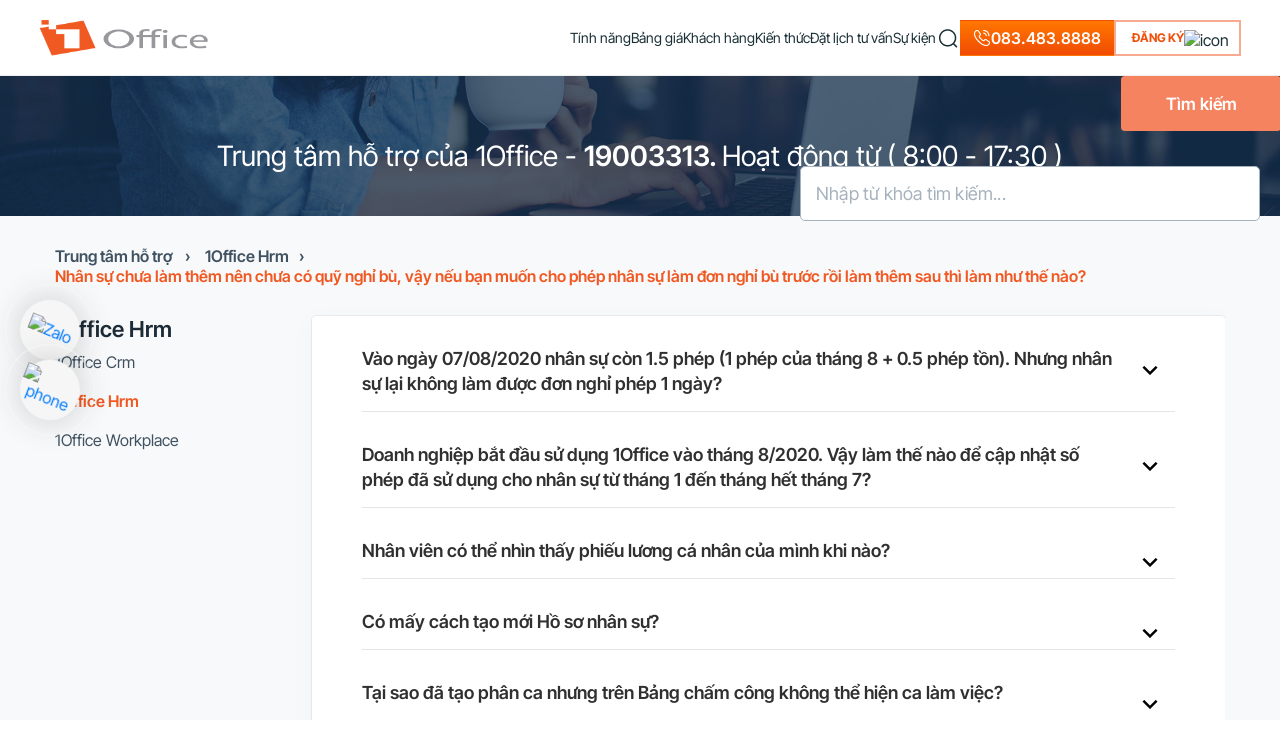

--- FILE ---
content_type: text/html; charset=UTF-8
request_url: https://1office.vn/support_tip/nhan-su-chua-lam-them-nen-chua-co-quy-nghi-bu-vay-neu-ban-muon-cho-phep-nhan-su-lam-don-nghi-bu-truoc-roi-lam-them-sau-thi-lam-nhu-the-nao
body_size: 31095
content:
<!DOCTYPE html>
<html lang="vi-VN">

<head><script>if(navigator.userAgent.match(/MSIE|Internet Explorer/i)||navigator.userAgent.match(/Trident\/7\..*?rv:11/i)){var href=document.location.href;if(!href.match(/[?&]nowprocket/)){if(href.indexOf("?")==-1){if(href.indexOf("#")==-1){document.location.href=href+"?nowprocket=1"}else{document.location.href=href.replace("#","?nowprocket=1#")}}else{if(href.indexOf("#")==-1){document.location.href=href+"&nowprocket=1"}else{document.location.href=href.replace("#","&nowprocket=1#")}}}}</script><script>class RocketLazyLoadScripts{constructor(e){this.triggerEvents=e,this.eventOptions={passive:!0},this.userEventListener=this.triggerListener.bind(this),this.delayedScripts={normal:[],async:[],defer:[]},this.allJQueries=[]}_addUserInteractionListener(e){this.triggerEvents.forEach((t=>window.addEventListener(t,e.userEventListener,e.eventOptions)))}_removeUserInteractionListener(e){this.triggerEvents.forEach((t=>window.removeEventListener(t,e.userEventListener,e.eventOptions)))}triggerListener(){this._removeUserInteractionListener(this),"loading"===document.readyState?document.addEventListener("DOMContentLoaded",this._loadEverythingNow.bind(this)):this._loadEverythingNow()}async _loadEverythingNow(){this._delayEventListeners(),this._delayJQueryReady(this),this._handleDocumentWrite(),this._registerAllDelayedScripts(),this._preloadAllScripts(),await this._loadScriptsFromList(this.delayedScripts.normal),await this._loadScriptsFromList(this.delayedScripts.defer),await this._loadScriptsFromList(this.delayedScripts.async),await this._triggerDOMContentLoaded(),await this._triggerWindowLoad(),window.dispatchEvent(new Event("rocket-allScriptsLoaded"))}_registerAllDelayedScripts(){document.querySelectorAll("script[type=rocketlazyloadscript]").forEach((e=>{e.hasAttribute("src")?e.hasAttribute("async")&&!1!==e.async?this.delayedScripts.async.push(e):e.hasAttribute("defer")&&!1!==e.defer||"module"===e.getAttribute("data-rocket-type")?this.delayedScripts.defer.push(e):this.delayedScripts.normal.push(e):this.delayedScripts.normal.push(e)}))}async _transformScript(e){return await this._requestAnimFrame(),new Promise((t=>{const n=document.createElement("script");let i;[...e.attributes].forEach((e=>{let t=e.nodeName;"type"!==t&&("data-rocket-type"===t&&(t="type",i=e.nodeValue),n.setAttribute(t,e.nodeValue))})),e.hasAttribute("src")&&this._isValidScriptType(i)?(n.addEventListener("load",t),n.addEventListener("error",t)):(n.text=e.text,t()),e.parentNode.replaceChild(n,e)}))}_isValidScriptType(e){return!e||""===e||"string"==typeof e&&["text/javascript","text/x-javascript","text/ecmascript","text/jscript","application/javascript","application/x-javascript","application/ecmascript","application/jscript","module"].includes(e.toLowerCase())}async _loadScriptsFromList(e){const t=e.shift();return t?(await this._transformScript(t),this._loadScriptsFromList(e)):Promise.resolve()}_preloadAllScripts(){var e=document.createDocumentFragment();[...this.delayedScripts.normal,...this.delayedScripts.defer,...this.delayedScripts.async].forEach((t=>{const n=t.getAttribute("src");if(n){const t=document.createElement("link");t.href=n,t.rel="preload",t.as="script",e.appendChild(t)}})),document.head.appendChild(e)}_delayEventListeners(){let e={};function t(t,n){!function(t){function n(n){return e[t].eventsToRewrite.indexOf(n)>=0?"rocket-"+n:n}e[t]||(e[t]={originalFunctions:{add:t.addEventListener,remove:t.removeEventListener},eventsToRewrite:[]},t.addEventListener=function(){arguments[0]=n(arguments[0]),e[t].originalFunctions.add.apply(t,arguments)},t.removeEventListener=function(){arguments[0]=n(arguments[0]),e[t].originalFunctions.remove.apply(t,arguments)})}(t),e[t].eventsToRewrite.push(n)}function n(e,t){let n=e[t];Object.defineProperty(e,t,{get:()=>n||function(){},set(i){e["rocket"+t]=n=i}})}t(document,"DOMContentLoaded"),t(window,"DOMContentLoaded"),t(window,"load"),t(window,"pageshow"),t(document,"readystatechange"),n(document,"onreadystatechange"),n(window,"onload"),n(window,"onpageshow")}_delayJQueryReady(e){let t=window.jQuery;Object.defineProperty(window,"jQuery",{get:()=>t,set(n){if(n&&n.fn&&!e.allJQueries.includes(n)){n.fn.ready=n.fn.init.prototype.ready=function(t){e.domReadyFired?t.bind(document)(n):document.addEventListener("rocket-DOMContentLoaded",(()=>t.bind(document)(n)))};const t=n.fn.on;n.fn.on=n.fn.init.prototype.on=function(){if(this[0]===window){function e(e){return e.split(" ").map((e=>"load"===e||0===e.indexOf("load.")?"rocket-jquery-load":e)).join(" ")}"string"==typeof arguments[0]||arguments[0]instanceof String?arguments[0]=e(arguments[0]):"object"==typeof arguments[0]&&Object.keys(arguments[0]).forEach((t=>{delete Object.assign(arguments[0],{[e(t)]:arguments[0][t]})[t]}))}return t.apply(this,arguments),this},e.allJQueries.push(n)}t=n}})}async _triggerDOMContentLoaded(){this.domReadyFired=!0,await this._requestAnimFrame(),document.dispatchEvent(new Event("rocket-DOMContentLoaded")),await this._requestAnimFrame(),window.dispatchEvent(new Event("rocket-DOMContentLoaded")),await this._requestAnimFrame(),document.dispatchEvent(new Event("rocket-readystatechange")),await this._requestAnimFrame(),document.rocketonreadystatechange&&document.rocketonreadystatechange()}async _triggerWindowLoad(){await this._requestAnimFrame(),window.dispatchEvent(new Event("rocket-load")),await this._requestAnimFrame(),window.rocketonload&&window.rocketonload(),await this._requestAnimFrame(),this.allJQueries.forEach((e=>e(window).trigger("rocket-jquery-load"))),window.dispatchEvent(new Event("rocket-pageshow")),await this._requestAnimFrame(),window.rocketonpageshow&&window.rocketonpageshow()}_handleDocumentWrite(){const e=new Map;document.write=document.writeln=function(t){const n=document.currentScript;n||console.error("WPRocket unable to document.write this: "+t);const i=document.createRange(),r=n.parentElement;let a=e.get(n);void 0===a&&(a=n.nextSibling,e.set(n,a));const o=document.createDocumentFragment();i.setStart(o,0),o.appendChild(i.createContextualFragment(t)),r.insertBefore(o,a)}}async _requestAnimFrame(){return new Promise((e=>requestAnimationFrame(e)))}static run(){const e=new RocketLazyLoadScripts(["keydown","mousemove","touchmove","touchstart","touchend","wheel"]);e._addUserInteractionListener(e)}}RocketLazyLoadScripts.run();
</script>
    <meta charset="UTF-8" />
    <meta name="viewport" content="width=device-width, initial-scale=1, maximum-scale=1">
    <meta name="zalo-platform-site-verification" content="JO-IEQkaG2LhjEauiA1_B6wLgZY2vtvXCJK" />
        <title>Nhân sự chưa làm thêm nên chưa có quỹ nghỉ bù, vậy nếu bạn muốn cho phép nhân sự làm đơn nghỉ bù trước rồi làm thêm sau thì làm như thế nào? - Phần mềm 1Office - Nền tảng quản lý tổng thể doanh nghiệp</title><style id="rocket-critical-css">.wpcf7 .screen-reader-response{position:absolute;overflow:hidden;clip:rect(1px,1px,1px,1px);clip-path:inset(50%);height:1px;width:1px;margin:-1px;padding:0;border:0;word-wrap:normal!important}.wpcf7 form .wpcf7-response-output{margin:2em 0.5em 1em;padding:0.2em 1em;border:2px solid #00a0d2}.wpcf7 form.init .wpcf7-response-output{display:none}.wpcf7-form-control-wrap{position:relative}.wpcf7 input[type="email"],.wpcf7 input[type="tel"]{direction:ltr}*,::after,::before{box-sizing:border-box}html{box-sizing:border-box;--line-height:20px;--color-main:#f15822;--color-main-outline:rgba(241,88,34,.5);--color-text:#1a2f36;--color-text-secondary:#768286;--color-border:#edefef;--color-divider:#e3e6e6;--font-weight:400;--font-weight-md:500;--font-weight-lg:600;--font-weight-bold:700;--font-weight-black:900;--font-weight-thin:100;--font-style:normal;--font-size:16px;--font-size-xxl:40px;--font-family:Roboto,Arial,sans-serif;--font-family-sf:"SF Pro Display";--font-family-tight:"Inter Tight";--border-radius:6px;--border-radius-sm:4px;--border-radius-lg:30px;--border-radius-xl:12px;--border-color:var(--color-border);--padding-sm:4px;--padding:8px;--padding-md:12px;--padding-lg:16px;--padding-xl:24px;--gap-sm:4px;--gap:8px;--gap-md:12px;--gap-lg:16px;--gap-xl:24px;--bgr-active:#f6f7f7}h2,h3,p{margin-bottom:0!important}body{margin:0;padding:0;display:block;scroll-behavior:smooth;-webkit-font-smoothing:antialiased;-moz-osx-font-smoothing:grayscale}h2,h3{color:#1b304d;margin:0;padding:0}strong{font-weight:500}a{text-decoration:none!important}img{vertical-align:middle;border-style:none;width:100%;height:100%}#body-page{position:relative;display:block}.container{width:100%;margin:auto;padding-right:15px;padding-left:15px}.section-full-width{width:100%;max-width:100%}.search-form{display:flex;align-items:center;gap:12px;border-radius:4px;overflow:hidden;background:#fff;box-shadow:0 0 40px 0 rgba(0,0,0,.12)}.search-form button[type=submit]{border:none;outline:0;background:0 0;padding:0;position:absolute;right:0}.search-form button[type=submit] img{width:20px;height:20px}.search-form input{border:none;outline:0;background:0 0;padding:4px 0;color:var(--color-text-secondary);width:70px;position:absolute;right:20px;font-size:14px}.effect-ring{display:flex;background:#f15822;border-radius:50%;text-align:center;justify-content:center;align-items:center;z-index:999;-webkit-animation:phonering-alo-circle-img-anim 1s infinite ease-in-out;animation:phonering-alo-circle-img-anim 1s infinite ease-in-out;-webkit-transform-origin:50% 50%;-ms-transform-origin:50% 50%;transform-origin:50% 50%}.effect-ring:before{position:absolute;content:" ";z-index:-1;background-color:#d3d3d3;width:60px;height:60px;border-radius:100%;opacity:.6;-webkit-animation:pulse 1.2s infinite ease-in-out;animation:pulse 1.2s infinite ease-in-out;-webkit-animation-iteration-count:infinite;animation-iteration-count:infinite}.effect-ring:after{content:" ";z-index:-1;width:120px;height:120px;position:absolute;background-color:transparent;border-radius:100%!important;border:2px solid #fbfbfa;opacity:.1;-webkit-animation:phonering-alo-circle-anim 1.2s infinite ease-in-out;animation:phonering-alo-circle-anim 1.2s infinite ease-in-out;-webkit-transform-origin:50% 50%;-ms-transform-origin:50% 50%;transform-origin:50% 50%}#pop-overlay{background:rgba(0,0,0,.2);inset:0;position:fixed;transform:none;z-index:11;display:inline-block;transform:translateY(76px)}ul{margin:0!important;padding:0;list-style:none}.btn-action{display:flex;align-items:center;justify-content:center;border:2px solid var(--color-main-outline);padding:12px 18px 12px 24px;border-radius:0;gap:var(--gap);height:48px}.btn-action span{color:var(--color-main);text-transform:uppercase;font-weight:var(--font-weight-lg);font-size:14px}.btn-action img{width:auto}.hidden{display:none!important}.lead-form-new .modal-dialog{max-width:978px!important}.lead-form-new .modal-content{border-radius:var(--border-radius);background:#fff;border:none!important}.lead-form-new .wpcf7-response-output{margin:0 24px 24px!important;padding:12px!important;border-radius:8px}.lead-form-new .content-form{background:#fff}.lead-form-new .header-form{padding:16px 12px 16px 16px;display:flex;align-items:center;border:none;border-radius:12px 12px 0 0;background:#1a2f36}.lead-form-new .header-form .title-form{font-weight:var(--font-weight-500);flex:1;text-align:center;font-size:16px;color:#fff}.lead-form-new .header-form p{line-height:auto}.lead-form-new .submit-lead{width:100%;margin-top:20px}.lead-form-new .submit-lead p{position:relative}.lead-form-new .submit-lead input[type=submit]{width:100%;border-radius:8px;padding:8px 24px;font-size:14px;font-weight:var(--font-weight-lg);background:var(--color-main);border:none;color:#fff}.lead-form-new .close-lead{padding:0;margin:0;border:none;background:0 0;color:var(--color-text-secondary);outline:0;font-size:20px}.lead-form-new .desc-form{display:flex;padding:20px 8px;align-items:center;justify-content:center;flex-direction:column}.lead-form-new .desc-form .phone{display:flex;align-items:center;gap:8px}.lead-form-new .desc-form .sub-title-form{font-size:14px;text-align:center}.lead-form-new .option-form{display:flex;flex-direction:column;gap:20px;width:100%;height:100%;padding:0 24px 24px;overflow:hidden}.lead-form-new .option-form .group-form{display:flex;width:100%;overflow:hidden}.lead-form-new .option-form .double-input{display:flex;gap:var(--gap-md);width:100%;align-items:start;overflow:hidden}.lead-form-new .option-form .section-input{width:100%}.lead-form-new .option-form .section-input input,.lead-form-new .option-form .section-input select{font-size:14px;width:100%;background:#fff;border-radius:8px;border:1px solid var(--color-divider);flex:1 0 0;padding:0 30px 0 12px;height:48px;display:flex;outline:0;color:var(--color-text-secondary);text-overflow:ellipsis}.lead-form-new .option-form .section-input input::-webkit-input-placeholder{color:var(--color-text-secondary)}select{-webkit-appearance:none;-moz-appearance:none;background:url(https://1office.vn/wp-content/1office/new2023/assets/images/icons/icon-down.svg) no-repeat!important;background-position-x:calc(100% - 12px)!important;background-position-y:50%!important}@keyframes pulse{0%{-webkit-transform:rotate(0) scale(.7) skew(1deg);opacity:.2}50%{-webkit-transform:rotate(0) scale(1) skew(1deg);opacity:.2}100%{-webkit-transform:rotate(0) scale(.7) skew(1deg);opacity:.2}}@-webkit-keyframes phonering-alo-circle-img-anim{0%{-webkit-transform:rotate(0) scale(1) skew(1deg)}10%{-webkit-transform:rotate(-25deg) scale(1) skew(1deg)}20%{-webkit-transform:rotate(25deg) scale(1) skew(1deg)}30%{-webkit-transform:rotate(-25deg) scale(1) skew(1deg)}40%{-webkit-transform:rotate(25deg) scale(1) skew(1deg)}100%,50%{-webkit-transform:rotate(0) scale(1) skew(1deg)}}@-webkit-keyframes phonering-alo-circle-anim{0%{-webkit-transform:rotate(0) scale(.5) skew(1deg);-webkit-opacity:.1}30%{-webkit-transform:rotate(0) scale(.7) skew(1deg);-webkit-opacity:.5}100%{-webkit-transform:rotate(0) scale(1) skew(1deg);-webkit-opacity:.1}}.pum-container{border-radius:12px!important}.pum-container .close-lead{display:none!important}.popup-callback-sale{background:#fff;width:396px;position:fixed;top:50%;left:50%;right:0;transform:translate(-50%,-50%);text-align:center;box-shadow:-7px 0 20px 0 rgba(0,0,0,.06);border-radius:12px;height:max-content;padding:32px;z-index:9999999999;border:1px solid var(--color-border)}.popup-callback-sale .close-sale{position:absolute;top:8px;right:8px}.popup-callback-sale .content-sale-success{display:flex;flex-direction:column;justify-content:center;align-items:center}.popup-callback-sale .content-sale-success .form-success-sale{width:44px;height:44px;background:#15c872;display:flex;justify-content:center;align-items:center;border-radius:50%;margin-bottom:28px}.popup-callback-sale .content-sale-success .title-sale-success{font-weight:600;font-family:'SF Pro Display';font-size:20px;line-height:24px;color:#1A2F36}.popup-callback-sale .content-sale-success .content-sale-sc{font-family:Arial;font-size:14px;line-height:22px;margin-top:12px;font-weight:400}::-webkit-scrollbar{width:6px}::-webkit-scrollbar-track{box-shadow:inset 0 0 5px var(--color-border);border-radius:10px}::-webkit-scrollbar-thumb{background:#bababa;border-radius:10px;box-shadow:inset 0 0 6px rgba(0,0,0,.3)}::-webkit-scrollbar-thumb:hover{background:#909090}.lead-form-new .form-sales-support .wpcf7-response-output{margin:16px 0 0!important}.lead-form-new .form-sales-support .close-lead{filter:invert(1);width:28px;height:28px;display:flex;align-items:center;justify-content:center;overflow:hidden;position:absolute;top:8px;right:8px}.lead-form-new .form-sales-support .close-lead img{width:28px;height:28px}.lead-form-new .form-sales-support .submit-lead input[type=submit]{background:#fff;color:var(--color-main);border:2px solid var(--color-main-outline)}.lead-form-new .form-sales-support .desc-form{padding:16px 24px 32px}.lead-form-new .form-sales-support .desc-form .sub-title-form{color:var(--color-text-secondary)}.lead-form-new .form-sales-support .option-form{padding:0}.lead-form-new .form-sales-support .header-form{background:#fff;padding:0}.lead-form-new .form-sales-support .header-form .title-form{color:var(--color-main);font-size:28px}.form-sales-support{background:#fff;border-radius:12px;overflow:hidden;display:flex;height:100%;position:relative;max-height:100%;align-items:stretch}.form-sales-support .container-sales{box-shadow:-3px 0 20px 0 rgba(0,0,0,.06) inset;background:#F4F6F8;width:448px;max-width:100%;display:flex;overflow:hidden}.form-sales-support .container-form{flex:1;display:flex;flex-direction:column;align-items:center;justify-content:center;padding:40px 24px 32px}.all-info-sale{display:flex;align-items:center;justify-content:center;flex-shrink:0;overflow:hidden;width:100%;position:relative;height:100%}.group-sales{display:flex;flex-direction:column;width:100%;flex-shrink:0;position:relative;overflow:hidden;justify-content:center}.group-sales .title-group{font-size:20px;font-weight:600;text-align:center;color:#0068C3;padding:20px 8px;width:304px;max-width:100%;margin:0 auto}.group-sales .list-sales{display:grid;grid-gap:24px;grid-template-columns:repeat(2,1fr);overflow:auto;padding:16px 40px;height:583px;max-height:100%}.group-sales .list-sales .item-sale{display:flex;flex-direction:column;align-items:center}.group-sales .list-sales .item-sale .title-sale{font-weight:600;margin-top:16px;text-align:center;color:#0068C3}.group-sales .list-sales .item-sale .job-sale{font-size:12px;text-align:center;margin-top:12px;color:var(--color-text-secondary)}.group-sales .list-sales .item-sale .thumb-sale{display:flex;align-items:center;justify-content:center;width:112px;height:112px;border-radius:18px;background:rgba(110,98,255,.08);overflow:hidden;position:relative}.group-sales .list-sales .item-sale .thumb-sale img{width:100%;height:100%;object-fit:cover}.group-sales .list-sales .item-sale .thumb-sale .index-sale{width:30px;height:30px;border-radius:50%;display:flex;align-items:center;justify-content:center;overflow:hidden;position:absolute;right:3px;background-color:#fff;bottom:3px}.group-sales .list-sales .item-sale .thumb-sale .index-sale img{width:18px;height:20px;object-fit:cover}@media (max-width:767px){.form-sales-support .container-sales{display:none}}@media (max-width:767px){.form-sales-support .container-sales{display:none}}@font-face{font-family:'SF Pro Display';font-display:swap;font-style:normal;font-weight:100;src:url(https://1office.vn/wp-content/themes/1office/new2023/assets/fonts/Sf-Pro/SF-Pro-Display-Ultralight.otf)}@font-face{font-family:'SF Pro Display';font-display:swap;font-style:normal;font-weight:200;src:url(https://1office.vn/wp-content/themes/1office/new2023/assets/fonts/Sf-Pro/SF-Pro-Display-Thin.otf)}@font-face{font-family:'SF Pro Display';font-display:swap;font-style:normal;font-weight:400;src:url(https://1office.vn/wp-content/themes/1office/new2023/assets/fonts/Sf-Pro/SF-Pro-Display-Regular.otf)}@font-face{font-family:'SF Pro Display';font-display:swap;font-style:normal;font-weight:500;src:url(https://1office.vn/wp-content/themes/1office/new2023/assets/fonts/Sf-Pro/SF-Pro-Display-Semibold.otf)}@font-face{font-family:'SF Pro Display';font-display:swap;font-style:normal;font-weight:700;src:url(https://1office.vn/wp-content/themes/1office/new2023/assets/fonts/Sf-Pro/SF-Pro-Display-Bold.otf)}@font-face{font-family:'SF Pro Display';font-display:swap;font-style:normal;font-weight:900;src:url(https://1office.vn/wp-content/themes/1office/new2023/assets/fonts/Sf-Pro/SF-Pro-Display-Black.otf)}header{display:flex!important;height:76px;align-items:center;border-bottom:1px solid var(--color-border);position:sticky;top:0;z-index:111;background:rgba(255,255,255,.86);backdrop-filter:blur(25px)}header .form-search-menu{position:absolute;bottom:-60px;opacity:0;right:0;display:flex;width:460px;height:50px;background:#fff;border-radius:4px;box-shadow:0 0 40px 0 rgba(0,0,0,.12);visibility:hidden}header .form-search-menu .search-form{width:100%;flex-direction:row-reverse;justify-content:flex-end;padding:0 14px}header .form-search-menu .search-form input{padding:0;position:relative;right:unset;width:100%}header .form-search-menu .search-form button[type=submit]{position:relative;right:unset}header .logo-header img{height:36px}header .main-header{display:flex;gap:24px;height:76px}header.header-full{padding:var(--padding-lg) var(--padding-xl)}header.header-full .main-header{gap:28px}header.header-full #main-menu>li a{font-size:14px;font-weight:400}header .btn-action{height:36px;padding:8px 10px 8px 16px}header .btn-action span{font-size:12px}header .hot-line-header{display:flex;align-items:center;gap:6px;color:#fff!important;font-weight:500;background:linear-gradient(180deg,#ff7600 3.29%,#f24d04 96.64%);height:36px;padding:6px 12px;border:1px solid transparent}#main-menu{gap:24px}#main-menu>li{display:flex;align-items:center;gap:var(--gap-sm);position:relative;height:76px}#main-menu>li a{color:var(--color-text)!important;font-weight:500}#main-menu>li img{width:auto;height:auto}.icon-menu-mobile{gap:4px}.icon-menu-mobile .line{width:20px;height:2px;background:#1A2F36;border-radius:4px}.menu-mobile{z-index:1111111;position:relative;background:rgba(0,0,0,.7);backdrop-filter:blur(10px);display:none;overflow:hidden;outline:0;padding:0!important}.menu-mobile .header-menu-mobile{display:flex;flex-direction:row;align-items:center;justify-content:space-between;padding:var(--padding-lg) var(--padding-lg) 0}.menu-mobile .header-menu-mobile .close-menu{border:none;background:0 0;padding:0}.menu-mobile .modal-dialog{margin:0;height:100%;width:100%;max-width:100%}.menu-mobile .modal-content{background:0 0;border:none;gap:44px}.menu-mobile .main-menu-mobile{display:flex;flex-direction:column;gap:var(--gap-md)}.menu-mobile .main-menu-mobile>li{padding:0 var(--padding-lg) var(--padding-md);border-bottom:1px solid rgba(255,255,255,.2);display:flex;flex-direction:column;gap:var(--gap-lg)}.menu-mobile .main-menu-mobile>li.has-child.active>a img{transform:rotate(-180deg)}.menu-mobile .main-menu-mobile>li>a{color:#fff;display:flex;align-items:center;font-weight:var(--font-weight-md);justify-content:space-between}.menu-mobile .sub-menu-mobile{margin:0 var(--padding-md) var(--padding)!important}.menu-mobile .sub-menu-mobile li{padding-bottom:var(--padding)}.menu-mobile .sub-menu-mobile li:last-child{padding-bottom:0}.menu-mobile .sub-menu-mobile li a{color:#fff;font-size:14px}.menu-mobile .btn-action-mobile{padding:0 var(--padding-lg);position:fixed;bottom:40px;width:100%}.menu-mobile .btn-action-mobile .btn-action{background:var(--color-main);border:none}.menu-mobile .btn-action-mobile .btn-action span{color:#fff;font-weight:var(--font-weight-600)}.menu-mobile .btn-action-mobile img{transform:rotate(-90deg)}@media (max-width:1199px){header{padding:var(--padding) var(--padding-lg)!important;height:100%!important;width:100%!important;border-bottom:1px solid var(--color-border)!important}header.header-full{padding:var(--padding) var(--padding-lg)!important}header .btn-action{height:32px;padding:6px 16px}header .btn-action img{display:none}header .logo-header img{width:96px}}@media (max-width:767px){header{height:50px}}.info-company-footer{display:flex;flex-direction:column;gap:var(--gap-md)}.info-company-footer .item{display:flex;gap:var(--gap-md);font-size:14px}.info-company-footer .item .label{width:83px;flex-shrink:0;max-width:100%;color:var(--color-text-secondary)}.footer-main-mobile{display:none}.footer-main-mobile>li{padding:0 var(--padding-lg) var(--padding-md);border-bottom:1px solid var(--color-divider);display:flex;flex-direction:column;gap:var(--gap-lg)}.footer-main-mobile>li>a{display:flex;align-items:center;font-weight:var(--font-weight-md);justify-content:space-between;text-transform:uppercase}.footer-main-mobile>li.active>a img{transform:rotate(-180deg)}.footer-main-mobile .title.company{color:var(--color-main)}.footer-main-mobile .sub-menu-mobile{margin:0 var(--padding-md) var(--padding)!important}.footer-main-mobile .sub-menu-mobile li{padding-bottom:var(--padding)}.footer-main-mobile .sub-menu-mobile li:last-child{padding-bottom:0}.footer-main-mobile .sub-menu-mobile li a{color:var(--color-text-secondary);font-size:14px}#group-support-hotline{position:fixed;left:20px;background:0 0;display:flex;flex-direction:column;z-index:11;gap:16px;transform:translateY(50%);bottom:50%}#group-support-hotline>a{width:60px;height:60px;display:flex;align-items:center;justify-content:center;border-radius:50%;background:#fff;box-shadow:0 0 36px rgba(0,0,0,.2)}#group-support-hotline>a img{width:auto;height:auto}@media (max-width:991px){.footer-main-mobile{display:flex;padding:40px 0 32px;flex-direction:column;gap:var(--gap-md)}}@media (max-width:575px){#group-support-hotline>a{width:52px;height:52px}}.main-faq .list-faq{display:flex;flex-direction:column;width:80%;margin:50px auto 0}.main-faq .list-faq .item-faq{margin-bottom:30px;padding-bottom:15px;border-bottom:1px solid #E5E5E5}.main-faq .list-faq .item-faq.active .question{color:#f15822}.main-faq .list-faq .item-faq.active .question:after{transform:rotate(180deg)}.main-faq .list-faq .item-faq.active .answer{height:100%;visibility:visible;display:block}.main-faq .list-faq .item-faq .question{font-weight:500;font-size:20px;line-height:35px;color:#303030;position:relative;padding-right:50px}.main-faq .list-faq .item-faq .question:after{content:'';position:absolute;right:10px;top:10px;width:30px;height:30px;background:url(/wp-content/themes/1office/images/icons/commons/arrow.svg) center center no-repeat;background-size:contain}.main-faq .list-faq .item-faq .answer{font-size:16px;line-height:30px;font-weight:300;margin:15px 0 10px;text-align:justify;visibility:hidden;height:0;display:none}.support-page #banner-search-form{width:635px;display:block;padding:0}.support-page #banner-search-form .input-search{border-radius:5px;font-size:18px;line-height:22px;background:#fff;border:1px solid #A5B2BD;color:#253642;height:55px;letter-spacing:.2px;padding:0 15px;width:460px;display:block;margin-right:0;box-shadow:none}.support-page #banner-search-form .icon-search{background:#f5835f;border-radius:4px;border:none;font-size:17px;height:55px;text-shadow:none;width:160px;color:#fff;padding:0 1.5em;position:absolute;top:0;right:-1px;font-weight:500}.support-page .search-banner{width:100%;padding:0;height:100%;display:flex;flex-direction:column-reverse;justify-content:center;align-items:center}.support-page .search-banner .description{font-size:28px;margin:20px 0;color:#fff;font-weight:300;text-align:center}.support-page .search-banner .description .d-lg-none,.support-page .search-banner .description .d-sm-none{display:none}.support-page .search-banner .description .line{display:inline-block}.support-page .search-banner .description a{text-decoration:none;color:inherit;font-weight:500}.support-page .bread-crumb{width:100%;padding:30px 0}.support-page .bread-crumb ul li{display:inline-block}.support-page .bread-crumb ul li a{font-size:16px;color:#405261;font-weight:500}.support-page .bread-crumb ul li a.active{color:#F15822}.support-page .bread-crumb ul li a span{padding:0 10px}.support-page .body-support{display:block;position:relative;overflow:hidden;height:100%}.support-page .body-support .nav-support{width:22%;height:auto;max-width:100%;display:inline-block;padding-right:30px;box-sizing:border-box}.support-page .body-support .nav-support h3{font-size:22px;color:#1D2B36;font-weight:500}.support-page .body-support .nav-support .list-feature{margin:20px 0;position:relative}.support-page .body-support .nav-support .list-feature li{margin:2px 0 3px}.support-page .body-support .nav-support .list-feature li.active a{font-weight:500;color:#F15822}.support-page .body-support .nav-support .list-feature li a{font-size:16px;color:#405261;padding:8px 15px 8px 0;display:inline-block;line-height:20px}.support-page .body-support .main-content{margin-bottom:50px;padding:20px 40px;width:78%;height:auto;box-sizing:border-box;max-width:100%;display:inline-block;float:right;background-color:#FFF;border:0;border-radius:4px;color:#556575;box-shadow:rgba(0,0,0,.05) 0 0 0 1px,#f1f3f5 0 5px 20px 0,rgba(0,0,0,.05) 0 3px 3px 0;word-break:break-word}.support-page .body-support .main-content .main-faq{margin:0}.support-page .body-support .main-content .main-faq .list-faq{margin:30px 0 0;width:100%}.support-page .body-support .main-content .main-faq .list-faq .item-faq .question{font-size:18px;line-height:25px}.support-page .body-support .main-content .main-faq .list-faq .item-faq .answer{font-size:16px;line-height:1.7;text-align:justify;margin-bottom:15px}#faq-page .body-support .main-content{padding:0 50px}@media only screen and (max-width:1024px){.support-page #banner-search-form{width:440px}.support-page #banner-search-form .icon-search{background:url(/wp-content/themes/1office/images/icons/commons/icon-search-2.png) center center no-repeat;width:auto}.support-page #banner-search-form .icon-search span{display:none}}@media only screen and (max-width:768px){.support-page .search-banner{line-height:1.3}.support-page .search-banner .description{text-align:center;font-size:24px}.support-page .search-banner .description .line{display:none}.support-page .search-banner .description .d-lg-none,.support-page .search-banner .description .d-sm-none{display:block}.support-page .body-support .main-content{width:100%;margin-top:30px;padding:40px 30px}.support-page .body-support .nav-support{width:100%;padding-right:0}}@media only screen and (max-width:576px){#faq-page .body-support .main-content{padding:0 15px}.support-page .body-support{padding-top:30px}.support-page .body-support .main-content{padding:20px 15px}.support-page #banner-search-form,.support-page #banner-search-form .input-search{width:100%}.support-page #banner-search-form .icon-search{background:url(/wp-content/themes/1office/images/icons/commons/icon-search-2.png) center center no-repeat;width:auto}.support-page #banner-search-form .icon-search span{display:none}}@media (min-width:576px){.container{max-width:540px}}@media (min-width:768px){.container{max-width:720px}}@media (min-width:992px){.container{max-width:960px}}@media (min-width:1200px){.container{max-width:1200px}}@media only screen and (max-width:768px){.search-form{width:100%}}:root{--blue:#007bff;--indigo:#6610f2;--purple:#6f42c1;--pink:#e83e8c;--red:#dc3545;--orange:#fd7e14;--yellow:#ffc107;--green:#28a745;--teal:#20c997;--cyan:#17a2b8;--white:#fff;--gray:#6c757d;--gray-dark:#343a40;--primary:#007bff;--secondary:#6c757d;--success:#28a745;--info:#17a2b8;--warning:#ffc107;--danger:#dc3545;--light:#f8f9fa;--dark:#343a40;--breakpoint-xs:0;--breakpoint-sm:576px;--breakpoint-md:768px;--breakpoint-lg:992px;--breakpoint-xl:1200px;--font-family-sans-serif:-apple-system,BlinkMacSystemFont,"Segoe UI",Roboto,"Helvetica Neue",Arial,sans-serif,"Apple Color Emoji","Segoe UI Emoji","Segoe UI Symbol";--font-family-monospace:SFMono-Regular,Menlo,Monaco,Consolas,"Liberation Mono","Courier New",monospace}*,::after,::before{box-sizing:border-box}html{font-family:sans-serif;line-height:1.15;-webkit-text-size-adjust:100%;-ms-text-size-adjust:100%;-ms-overflow-style:scrollbar}@-ms-viewport{width:device-width}header,section{display:block}body{margin:0;font-family:-apple-system,BlinkMacSystemFont,"Segoe UI",Roboto,"Helvetica Neue",Arial,sans-serif,"Apple Color Emoji","Segoe UI Emoji","Segoe UI Symbol";font-size:1rem;font-weight:400;line-height:1.5;color:#212529;text-align:left;background-color:#fff}h2,h3{margin-top:0;margin-bottom:.5rem}p{margin-top:0;margin-bottom:1rem}ul{margin-top:0;margin-bottom:1rem}ul ul{margin-bottom:0}strong{font-weight:bolder}a{color:#007bff;text-decoration:none;background-color:transparent;-webkit-text-decoration-skip:objects}a:not([href]):not([tabindex]){color:inherit;text-decoration:none}img{vertical-align:middle;border-style:none}button{border-radius:0}button,input,select{margin:0;font-family:inherit;font-size:inherit;line-height:inherit}button,input{overflow:visible}button,select{text-transform:none}[type=submit],button,html [type=button]{-webkit-appearance:button}[type=button]::-moz-focus-inner,[type=submit]::-moz-focus-inner,button::-moz-focus-inner{padding:0;border-style:none}[type=search]{outline-offset:-2px;-webkit-appearance:none}[type=search]::-webkit-search-cancel-button,[type=search]::-webkit-search-decoration{-webkit-appearance:none}::-webkit-file-upload-button{font:inherit;-webkit-appearance:button}[hidden]{display:none!important}h2,h3{margin-bottom:.5rem;font-family:inherit;font-weight:500;line-height:1.2;color:inherit}h2{font-size:2rem}h3{font-size:1.75rem}.img-fluid{max-width:100%;height:auto}.container{width:100%;padding-right:15px;padding-left:15px;margin-right:auto;margin-left:auto}@media (min-width:576px){.container{max-width:540px}}@media (min-width:768px){.container{max-width:720px}}@media (min-width:992px){.container{max-width:960px}}@media (min-width:1200px){.container{max-width:1140px}}.container-fluid{width:100%;padding-right:15px;padding-left:15px;margin-right:auto;margin-left:auto}.row{display:-webkit-box;display:-ms-flexbox;display:flex;-ms-flex-wrap:wrap;flex-wrap:wrap;margin-right:-15px;margin-left:-15px}.col-12{position:relative;width:100%;min-height:1px;padding-right:15px;padding-left:15px}.col-12{-webkit-box-flex:0;-ms-flex:0 0 100%;flex:0 0 100%;max-width:100%}.fade{opacity:0}.collapse{display:none}.collapse.show{display:block}.modal{position:fixed;top:0;right:0;bottom:0;left:0;z-index:1050;display:none;overflow:hidden;outline:0}.modal-dialog{position:relative;width:auto;margin:.5rem}.modal.fade .modal-dialog{-webkit-transform:translate(0,-25%);transform:translate(0,-25%)}.modal-dialog-centered{display:-webkit-box;display:-ms-flexbox;display:flex;-webkit-box-align:center;-ms-flex-align:center;align-items:center;min-height:calc(100% - (.5rem * 2))}.modal-content{position:relative;display:-webkit-box;display:-ms-flexbox;display:flex;-webkit-box-orient:vertical;-webkit-box-direction:normal;-ms-flex-direction:column;flex-direction:column;width:100%;background-color:#fff;background-clip:padding-box;border:1px solid rgba(0,0,0,.2);border-radius:.3rem;outline:0}@media (min-width:576px){.modal-dialog{max-width:500px;margin:1.75rem auto}.modal-dialog-centered{min-height:calc(100% - (1.75rem * 2))}}@media (min-width:992px){.modal-lg{max-width:800px}}.d-none{display:none!important}.d-block{display:block!important}.d-flex{display:-webkit-box!important;display:-ms-flexbox!important;display:flex!important}@media (min-width:576px){.d-sm-none{display:none!important}}@media (min-width:992px){.d-lg-none{display:none!important}}@media (min-width:1200px){.d-xl-none{display:none!important}.d-xl-flex{display:-webkit-box!important;display:-ms-flexbox!important;display:flex!important}}.flex-column{-webkit-box-orient:vertical!important;-webkit-box-direction:normal!important;-ms-flex-direction:column!important;flex-direction:column!important}.justify-content-end{-webkit-box-pack:end!important;-ms-flex-pack:end!important;justify-content:flex-end!important}.justify-content-center{-webkit-box-pack:center!important;-ms-flex-pack:center!important;justify-content:center!important}.justify-content-between{-webkit-box-pack:justify!important;-ms-flex-pack:justify!important;justify-content:space-between!important}.align-items-center{-webkit-box-align:center!important;-ms-flex-align:center!important;align-items:center!important}.w-100{width:100%!important}.h-100{height:100%!important}:root{--swiper-theme-color:#007aff}:root{--swiper-navigation-size:44px}.pum-container,.pum-content,.pum-content+.pum-close,.pum-overlay{background:0 0;border:none;bottom:auto;clear:none;float:none;font-family:inherit;font-size:medium;font-style:normal;font-weight:400;height:auto;left:auto;letter-spacing:normal;line-height:normal;max-height:none;max-width:none;min-height:0;min-width:0;overflow:visible;position:static;right:auto;text-align:left;text-decoration:none;text-indent:0;text-transform:none;top:auto;visibility:visible;white-space:normal;width:auto;z-index:auto}.pum-content{position:relative;z-index:1}.pum-overlay{position:fixed}.pum-overlay{height:100%;width:100%;top:0;left:0;right:0;bottom:0;z-index:1999999999;overflow:initial;display:none}.pum-overlay,.pum-overlay *,.pum-overlay :after,.pum-overlay :before,.pum-overlay:after,.pum-overlay:before{box-sizing:border-box}.pum-container{top:100px;position:absolute;margin-bottom:3em;z-index:1999999999}.pum-container .pum-content>:last-child{margin-bottom:0}.pum-container .pum-content>:first-child{margin-top:0}.pum-container .pum-content+.pum-close{text-decoration:none;text-align:center;line-height:1;position:absolute;min-width:1em;z-index:2;background-color:transparent}</style><link rel="preload" href="https://1office.vn/wp-content/cache/min/1/6413c1faa19487e330b7cdb0455bfec4.css" data-rocket-async="style" as="style" onload="this.onload=null;this.rel='stylesheet'" media="all" data-minify="1" />
    <link rel="shortcut icon" href="https://1office.vn/favicon.ico" type="image/x-icon" />
    <meta name='robots' content='noindex, follow' />
	<style>img:is([sizes="auto" i], [sizes^="auto," i]) { contain-intrinsic-size: 3000px 1500px }</style>
	    <link rel="preload" as="image" href="https://1office.vn/wp-content/themes/1office/new2023/assets/images/home/banner.png"
        fetchpriority="high">
    
	<!-- This site is optimized with the Yoast SEO plugin v21.4 - https://yoast.com/wordpress/plugins/seo/ -->
	<meta property="og:locale" content="vi_VN" />
	<meta property="og:type" content="article" />
	<meta property="og:title" content="Nhân sự chưa làm thêm nên chưa có quỹ nghỉ bù, vậy nếu bạn muốn cho phép nhân sự làm đơn nghỉ bù trước rồi làm thêm sau thì làm như thế nào? - Phần mềm 1Office - Nền tảng quản lý tổng thể doanh nghiệp" />
	<meta property="og:url" content="https://1office.vn/support_tip/nhan-su-chua-lam-them-nen-chua-co-quy-nghi-bu-vay-neu-ban-muon-cho-phep-nhan-su-lam-don-nghi-bu-truoc-roi-lam-them-sau-thi-lam-nhu-the-nao" />
	<meta property="og:site_name" content="Phần mềm 1Office - Nền tảng quản lý tổng thể doanh nghiệp" />
	<meta property="article:modified_time" content="2025-12-05T13:04:52+00:00" />
	<meta property="og:image" content="https://1office.vn/wp-content/uploads/2025/08/bgr-thumb.jpg" />
	<meta property="og:image:width" content="1640" />
	<meta property="og:image:height" content="620" />
	<meta property="og:image:type" content="image/jpeg" />
	<meta name="twitter:card" content="summary_large_image" />
	<script type="application/ld+json" class="yoast-schema-graph">{"@context":"https://schema.org","@graph":[{"@type":"WebPage","@id":"https://1office.vn/support_tip/nhan-su-chua-lam-them-nen-chua-co-quy-nghi-bu-vay-neu-ban-muon-cho-phep-nhan-su-lam-don-nghi-bu-truoc-roi-lam-them-sau-thi-lam-nhu-the-nao","url":"https://1office.vn/support_tip/nhan-su-chua-lam-them-nen-chua-co-quy-nghi-bu-vay-neu-ban-muon-cho-phep-nhan-su-lam-don-nghi-bu-truoc-roi-lam-them-sau-thi-lam-nhu-the-nao","name":"Nhân sự chưa làm thêm nên chưa có quỹ nghỉ bù, vậy nếu bạn muốn cho phép nhân sự làm đơn nghỉ bù trước rồi làm thêm sau thì làm như thế nào? - Phần mềm 1Office - Nền tảng quản lý tổng thể doanh nghiệp","isPartOf":{"@id":"https://1office.vn/#website"},"datePublished":"2020-09-15T03:16:03+00:00","dateModified":"2025-12-05T13:04:52+00:00","inLanguage":"vi","potentialAction":[{"@type":"ReadAction","target":["https://1office.vn/support_tip/nhan-su-chua-lam-them-nen-chua-co-quy-nghi-bu-vay-neu-ban-muon-cho-phep-nhan-su-lam-don-nghi-bu-truoc-roi-lam-them-sau-thi-lam-nhu-the-nao"]}]},{"@type":"WebSite","@id":"https://1office.vn/#website","url":"https://1office.vn/","name":"Phần mềm 1Office – Nền tảng quản lý tổng thể doanh nghiệp","description":"Nền tảng quản trị tổng thể doanh nghiệp tiên phong trong chuyển đổi số","alternateName":"Phần mềm 1Office","potentialAction":[{"@type":"SearchAction","target":{"@type":"EntryPoint","urlTemplate":"https://1office.vn/?s={search_term_string}"},"query-input":"required name=search_term_string"}],"inLanguage":"vi"}]}</script>
	<!-- / Yoast SEO plugin. -->



<style id='wp-emoji-styles-inline-css' type='text/css'>

	img.wp-smiley, img.emoji {
		display: inline !important;
		border: none !important;
		box-shadow: none !important;
		height: 1em !important;
		width: 1em !important;
		margin: 0 0.07em !important;
		vertical-align: -0.1em !important;
		background: none !important;
		padding: 0 !important;
	}
</style>
<style id='classic-theme-styles-inline-css' type='text/css'>
/*! This file is auto-generated */
.wp-block-button__link{color:#fff;background-color:#32373c;border-radius:9999px;box-shadow:none;text-decoration:none;padding:calc(.667em + 2px) calc(1.333em + 2px);font-size:1.125em}.wp-block-file__button{background:#32373c;color:#fff;text-decoration:none}
</style>
<style id='global-styles-inline-css' type='text/css'>
:root{--wp--preset--aspect-ratio--square: 1;--wp--preset--aspect-ratio--4-3: 4/3;--wp--preset--aspect-ratio--3-4: 3/4;--wp--preset--aspect-ratio--3-2: 3/2;--wp--preset--aspect-ratio--2-3: 2/3;--wp--preset--aspect-ratio--16-9: 16/9;--wp--preset--aspect-ratio--9-16: 9/16;--wp--preset--color--black: #000000;--wp--preset--color--cyan-bluish-gray: #abb8c3;--wp--preset--color--white: #ffffff;--wp--preset--color--pale-pink: #f78da7;--wp--preset--color--vivid-red: #cf2e2e;--wp--preset--color--luminous-vivid-orange: #ff6900;--wp--preset--color--luminous-vivid-amber: #fcb900;--wp--preset--color--light-green-cyan: #7bdcb5;--wp--preset--color--vivid-green-cyan: #00d084;--wp--preset--color--pale-cyan-blue: #8ed1fc;--wp--preset--color--vivid-cyan-blue: #0693e3;--wp--preset--color--vivid-purple: #9b51e0;--wp--preset--gradient--vivid-cyan-blue-to-vivid-purple: linear-gradient(135deg,rgba(6,147,227,1) 0%,rgb(155,81,224) 100%);--wp--preset--gradient--light-green-cyan-to-vivid-green-cyan: linear-gradient(135deg,rgb(122,220,180) 0%,rgb(0,208,130) 100%);--wp--preset--gradient--luminous-vivid-amber-to-luminous-vivid-orange: linear-gradient(135deg,rgba(252,185,0,1) 0%,rgba(255,105,0,1) 100%);--wp--preset--gradient--luminous-vivid-orange-to-vivid-red: linear-gradient(135deg,rgba(255,105,0,1) 0%,rgb(207,46,46) 100%);--wp--preset--gradient--very-light-gray-to-cyan-bluish-gray: linear-gradient(135deg,rgb(238,238,238) 0%,rgb(169,184,195) 100%);--wp--preset--gradient--cool-to-warm-spectrum: linear-gradient(135deg,rgb(74,234,220) 0%,rgb(151,120,209) 20%,rgb(207,42,186) 40%,rgb(238,44,130) 60%,rgb(251,105,98) 80%,rgb(254,248,76) 100%);--wp--preset--gradient--blush-light-purple: linear-gradient(135deg,rgb(255,206,236) 0%,rgb(152,150,240) 100%);--wp--preset--gradient--blush-bordeaux: linear-gradient(135deg,rgb(254,205,165) 0%,rgb(254,45,45) 50%,rgb(107,0,62) 100%);--wp--preset--gradient--luminous-dusk: linear-gradient(135deg,rgb(255,203,112) 0%,rgb(199,81,192) 50%,rgb(65,88,208) 100%);--wp--preset--gradient--pale-ocean: linear-gradient(135deg,rgb(255,245,203) 0%,rgb(182,227,212) 50%,rgb(51,167,181) 100%);--wp--preset--gradient--electric-grass: linear-gradient(135deg,rgb(202,248,128) 0%,rgb(113,206,126) 100%);--wp--preset--gradient--midnight: linear-gradient(135deg,rgb(2,3,129) 0%,rgb(40,116,252) 100%);--wp--preset--font-size--small: 13px;--wp--preset--font-size--medium: 20px;--wp--preset--font-size--large: 36px;--wp--preset--font-size--x-large: 42px;--wp--preset--spacing--20: 0.44rem;--wp--preset--spacing--30: 0.67rem;--wp--preset--spacing--40: 1rem;--wp--preset--spacing--50: 1.5rem;--wp--preset--spacing--60: 2.25rem;--wp--preset--spacing--70: 3.38rem;--wp--preset--spacing--80: 5.06rem;--wp--preset--shadow--natural: 6px 6px 9px rgba(0, 0, 0, 0.2);--wp--preset--shadow--deep: 12px 12px 50px rgba(0, 0, 0, 0.4);--wp--preset--shadow--sharp: 6px 6px 0px rgba(0, 0, 0, 0.2);--wp--preset--shadow--outlined: 6px 6px 0px -3px rgba(255, 255, 255, 1), 6px 6px rgba(0, 0, 0, 1);--wp--preset--shadow--crisp: 6px 6px 0px rgba(0, 0, 0, 1);}:where(.is-layout-flex){gap: 0.5em;}:where(.is-layout-grid){gap: 0.5em;}body .is-layout-flex{display: flex;}.is-layout-flex{flex-wrap: wrap;align-items: center;}.is-layout-flex > :is(*, div){margin: 0;}body .is-layout-grid{display: grid;}.is-layout-grid > :is(*, div){margin: 0;}:where(.wp-block-columns.is-layout-flex){gap: 2em;}:where(.wp-block-columns.is-layout-grid){gap: 2em;}:where(.wp-block-post-template.is-layout-flex){gap: 1.25em;}:where(.wp-block-post-template.is-layout-grid){gap: 1.25em;}.has-black-color{color: var(--wp--preset--color--black) !important;}.has-cyan-bluish-gray-color{color: var(--wp--preset--color--cyan-bluish-gray) !important;}.has-white-color{color: var(--wp--preset--color--white) !important;}.has-pale-pink-color{color: var(--wp--preset--color--pale-pink) !important;}.has-vivid-red-color{color: var(--wp--preset--color--vivid-red) !important;}.has-luminous-vivid-orange-color{color: var(--wp--preset--color--luminous-vivid-orange) !important;}.has-luminous-vivid-amber-color{color: var(--wp--preset--color--luminous-vivid-amber) !important;}.has-light-green-cyan-color{color: var(--wp--preset--color--light-green-cyan) !important;}.has-vivid-green-cyan-color{color: var(--wp--preset--color--vivid-green-cyan) !important;}.has-pale-cyan-blue-color{color: var(--wp--preset--color--pale-cyan-blue) !important;}.has-vivid-cyan-blue-color{color: var(--wp--preset--color--vivid-cyan-blue) !important;}.has-vivid-purple-color{color: var(--wp--preset--color--vivid-purple) !important;}.has-black-background-color{background-color: var(--wp--preset--color--black) !important;}.has-cyan-bluish-gray-background-color{background-color: var(--wp--preset--color--cyan-bluish-gray) !important;}.has-white-background-color{background-color: var(--wp--preset--color--white) !important;}.has-pale-pink-background-color{background-color: var(--wp--preset--color--pale-pink) !important;}.has-vivid-red-background-color{background-color: var(--wp--preset--color--vivid-red) !important;}.has-luminous-vivid-orange-background-color{background-color: var(--wp--preset--color--luminous-vivid-orange) !important;}.has-luminous-vivid-amber-background-color{background-color: var(--wp--preset--color--luminous-vivid-amber) !important;}.has-light-green-cyan-background-color{background-color: var(--wp--preset--color--light-green-cyan) !important;}.has-vivid-green-cyan-background-color{background-color: var(--wp--preset--color--vivid-green-cyan) !important;}.has-pale-cyan-blue-background-color{background-color: var(--wp--preset--color--pale-cyan-blue) !important;}.has-vivid-cyan-blue-background-color{background-color: var(--wp--preset--color--vivid-cyan-blue) !important;}.has-vivid-purple-background-color{background-color: var(--wp--preset--color--vivid-purple) !important;}.has-black-border-color{border-color: var(--wp--preset--color--black) !important;}.has-cyan-bluish-gray-border-color{border-color: var(--wp--preset--color--cyan-bluish-gray) !important;}.has-white-border-color{border-color: var(--wp--preset--color--white) !important;}.has-pale-pink-border-color{border-color: var(--wp--preset--color--pale-pink) !important;}.has-vivid-red-border-color{border-color: var(--wp--preset--color--vivid-red) !important;}.has-luminous-vivid-orange-border-color{border-color: var(--wp--preset--color--luminous-vivid-orange) !important;}.has-luminous-vivid-amber-border-color{border-color: var(--wp--preset--color--luminous-vivid-amber) !important;}.has-light-green-cyan-border-color{border-color: var(--wp--preset--color--light-green-cyan) !important;}.has-vivid-green-cyan-border-color{border-color: var(--wp--preset--color--vivid-green-cyan) !important;}.has-pale-cyan-blue-border-color{border-color: var(--wp--preset--color--pale-cyan-blue) !important;}.has-vivid-cyan-blue-border-color{border-color: var(--wp--preset--color--vivid-cyan-blue) !important;}.has-vivid-purple-border-color{border-color: var(--wp--preset--color--vivid-purple) !important;}.has-vivid-cyan-blue-to-vivid-purple-gradient-background{background: var(--wp--preset--gradient--vivid-cyan-blue-to-vivid-purple) !important;}.has-light-green-cyan-to-vivid-green-cyan-gradient-background{background: var(--wp--preset--gradient--light-green-cyan-to-vivid-green-cyan) !important;}.has-luminous-vivid-amber-to-luminous-vivid-orange-gradient-background{background: var(--wp--preset--gradient--luminous-vivid-amber-to-luminous-vivid-orange) !important;}.has-luminous-vivid-orange-to-vivid-red-gradient-background{background: var(--wp--preset--gradient--luminous-vivid-orange-to-vivid-red) !important;}.has-very-light-gray-to-cyan-bluish-gray-gradient-background{background: var(--wp--preset--gradient--very-light-gray-to-cyan-bluish-gray) !important;}.has-cool-to-warm-spectrum-gradient-background{background: var(--wp--preset--gradient--cool-to-warm-spectrum) !important;}.has-blush-light-purple-gradient-background{background: var(--wp--preset--gradient--blush-light-purple) !important;}.has-blush-bordeaux-gradient-background{background: var(--wp--preset--gradient--blush-bordeaux) !important;}.has-luminous-dusk-gradient-background{background: var(--wp--preset--gradient--luminous-dusk) !important;}.has-pale-ocean-gradient-background{background: var(--wp--preset--gradient--pale-ocean) !important;}.has-electric-grass-gradient-background{background: var(--wp--preset--gradient--electric-grass) !important;}.has-midnight-gradient-background{background: var(--wp--preset--gradient--midnight) !important;}.has-small-font-size{font-size: var(--wp--preset--font-size--small) !important;}.has-medium-font-size{font-size: var(--wp--preset--font-size--medium) !important;}.has-large-font-size{font-size: var(--wp--preset--font-size--large) !important;}.has-x-large-font-size{font-size: var(--wp--preset--font-size--x-large) !important;}
:where(.wp-block-post-template.is-layout-flex){gap: 1.25em;}:where(.wp-block-post-template.is-layout-grid){gap: 1.25em;}
:where(.wp-block-columns.is-layout-flex){gap: 2em;}:where(.wp-block-columns.is-layout-grid){gap: 2em;}
:root :where(.wp-block-pullquote){font-size: 1.5em;line-height: 1.6;}
</style>


<style id='toc-screen-inline-css' type='text/css'>
div#toc_container {width: 100%;}
</style>





<style id='popup-maker-site-inline-css' type='text/css'>
/* Popup Theme 7415: Light Box */
.pum-theme-7415, .pum-theme-lightbox { background-color: rgba( 0, 0, 0, 0.50 ) } 
.pum-theme-7415 .pum-container, .pum-theme-lightbox .pum-container { padding: 0px; border-radius: 1px; border: 8px none #000000; box-shadow: 0px 0px 30px 0px rgba( 79, 79, 79, 1.00 ); background-color: rgba( 255, 255, 255, 1.00 ) } 
.pum-theme-7415 .pum-title, .pum-theme-lightbox .pum-title { color: #000000; text-align: center; text-shadow: 0px 0px 0px rgba( 2, 2, 2, 0.23 ); font-family: inherit; font-weight: 100; font-size: 32px; line-height: 36px } 
.pum-theme-7415 .pum-content, .pum-theme-lightbox .pum-content { color: #000000; font-family: inherit; font-weight: 100 } 
.pum-theme-7415 .pum-content + .pum-close, .pum-theme-lightbox .pum-content + .pum-close { position: absolute; height: auto; width: auto; left: auto; right: -13px; bottom: auto; top: -13px; padding: 0px; color: #ffffff; font-family: Arial; font-weight: 100; font-size: 24px; line-height: 24px; border: 2px none #ffffff; border-radius: 1px; box-shadow: -50px -50px 0px -100px rgba( 2, 2, 2, 0.00 ); text-shadow: 0px 0px 0px rgba( 0, 0, 0, 0.00 ); background-color: rgba( 71, 71, 71, 0.81 ) } 

#pum-26191 {z-index: 1999999999}
#pum-20829 {z-index: 1999999999}
#pum-40053 {z-index: 1999999999}
#pum-29405 {z-index: 1999999999}
#pum-40068 {z-index: 1999999999}
#pum-39295 {z-index: 1999999999}
#pum-29339 {z-index: 1999999999}
#pum-39297 {z-index: 1999999999}
#pum-24495 {z-index: 1999999999}
#pum-25066 {z-index: 1999999999}
#pum-24542 {z-index: 1999999999}
#pum-21159 {z-index: 1999999999}

</style>
<style id='rocket-lazyload-inline-css' type='text/css'>
.rll-youtube-player{position:relative;padding-bottom:56.23%;height:0;overflow:hidden;max-width:100%;}.rll-youtube-player iframe{position:absolute;top:0;left:0;width:100%;height:100%;z-index:100;background:0 0}.rll-youtube-player img{bottom:0;display:block;left:0;margin:auto;max-width:100%;width:100%;position:absolute;right:0;top:0;border:none;height:auto;cursor:pointer;-webkit-transition:.4s all;-moz-transition:.4s all;transition:.4s all}.rll-youtube-player img:hover{-webkit-filter:brightness(75%)}.rll-youtube-player .play{height:72px;width:72px;left:50%;top:50%;margin-left:-36px;margin-top:-36px;position:absolute;background:url(https://1office.vn/wp-content/plugins/wp-rocket/assets/img/youtube.png) no-repeat;cursor:pointer}
</style>
<script type="rocketlazyloadscript" data-rocket-type="text/javascript" src="https://1office.vn/wp-includes/js/jquery/jquery.min.js?ver=3.7.1" id="jquery-core-js" defer></script>
<link rel="https://api.w.org/" href="https://1office.vn/wp-json/" /><link rel="EditURI" type="application/rsd+xml" title="RSD" href="https://1office.vn/xmlrpc.php?rsd" />
<meta name="generator" content="WordPress 6.7.1" />
<link rel='shortlink' href='https://1office.vn/?p=15337' />

<link rel="preload" as="font" href="https://1office.vn/wp-content/themes/1office/new2023/assets/fonts/Sf-Pro/SF-Pro-Display-Semibold.woff2" crossorigin>
<link rel="preload" as="font" href="https://1office.vn/wp-content/themes/1office/new2023/assets/fonts/Sf-Pro/SF-Pro-Display-Bold.woff2" crossorigin>
<link rel="preload" as="font" href="https://1office.vn/wp-content/themes/1office/new2023/assets/fonts/Sf-Pro/SF-Pro-Display-Regular.woff2" crossorigin>
<link rel="preload" as="font" href="https://1office.vn/wp-content/themes/1office/new2023/assets/fonts/Inter-Tight/InterTight-Bold.woff2" crossorigin>
<link rel="preload" as="font" href="https://1office.vn/wp-content/themes/1office/new2023/assets/fonts/Inter-Tight/InterTight-SemiBold.woff2" crossorigin>
<link rel="preload" as="font" href="https://1office.vn/wp-content/themes/1office/new2023/assets/fonts/Inter-Tight/InterTight-Regular.woff2" crossorigin><noscript><style id="rocket-lazyload-nojs-css">.rll-youtube-player, [data-lazy-src]{display:none !important;}</style></noscript><script type="rocketlazyloadscript">
/*! loadCSS rel=preload polyfill. [c]2017 Filament Group, Inc. MIT License */
(function(w){"use strict";if(!w.loadCSS){w.loadCSS=function(){}}
var rp=loadCSS.relpreload={};rp.support=(function(){var ret;try{ret=w.document.createElement("link").relList.supports("preload")}catch(e){ret=!1}
return function(){return ret}})();rp.bindMediaToggle=function(link){var finalMedia=link.media||"all";function enableStylesheet(){link.media=finalMedia}
if(link.addEventListener){link.addEventListener("load",enableStylesheet)}else if(link.attachEvent){link.attachEvent("onload",enableStylesheet)}
setTimeout(function(){link.rel="stylesheet";link.media="only x"});setTimeout(enableStylesheet,3000)};rp.poly=function(){if(rp.support()){return}
var links=w.document.getElementsByTagName("link");for(var i=0;i<links.length;i++){var link=links[i];if(link.rel==="preload"&&link.getAttribute("as")==="style"&&!link.getAttribute("data-loadcss")){link.setAttribute("data-loadcss",!0);rp.bindMediaToggle(link)}}};if(!rp.support()){rp.poly();var run=w.setInterval(rp.poly,500);if(w.addEventListener){w.addEventListener("load",function(){rp.poly();w.clearInterval(run)})}else if(w.attachEvent){w.attachEvent("onload",function(){rp.poly();w.clearInterval(run)})}}
if(typeof exports!=="undefined"){exports.loadCSS=loadCSS}
else{w.loadCSS=loadCSS}}(typeof global!=="undefined"?global:this))
</script><meta name="google-site-verification" content="xFqTS0rF2QFuetxm4qPpaWSMbQoNar6ICOPj3rsXZQg" />
<meta name="p:domain_verify" content="757316ee7781dfd324b4229311bd7ec7" />

<!-- Global site tag (gtag.js) - Google Analytics -->
<script type="rocketlazyloadscript" async src="https://www.googletagmanager.com/gtag/js?id=UA-135908039-3"></script>
<script type="rocketlazyloadscript">
  window.dataLayer = window.dataLayer || [];
  function gtag(){dataLayer.push(arguments);}
  gtag('js', new Date());

  gtag('config', 'UA-135908039-3');
</script>

<!-- Google tag (gtag.js) -->
<script type="rocketlazyloadscript" async src="https://www.googletagmanager.com/gtag/js?id=G-YZP0ZNEV8N"></script>
<script type="rocketlazyloadscript">
  window.dataLayer = window.dataLayer || [];
  function gtag(){dataLayer.push(arguments);}
  gtag('js', new Date());

  gtag('config', 'G-YZP0ZNEV8N');
</script>

<!-- Google Tag Manager -->
<script type="rocketlazyloadscript">
    (function(w, d, s, l, i) {
        w[l] = w[l] || [];
        w[l].push({
            'gtm.start': new Date().getTime(),
            event: 'gtm.js'
        });
        var f = d.getElementsByTagName(s)[0],
            j = d.createElement(s),
            dl = l != 'dataLayer' ? '&l=' + l : '';
        j.async = true;
        j.src =
            'https://www.googletagmanager.com/gtm.js?id=' + i + dl;
        f.parentNode.insertBefore(j, f);
    })(window, document, 'script', 'dataLayer', 'GTM-PW54GV6');
</script>
<!-- End Google Tag Manager -->


</head>

<body class="support_tip-template-default single single-support_tip postid-15337 single-format-standard">
    <!-- Google Tag Manager (noscript) -->
    <noscript>
        <iframe src="https://www.googletagmanager.com/ns.html?id=GTM-PW54GV6" height="0" width="0" style="display:none;visibility:hidden"></iframe>
    </noscript>
    <!-- End Google Tag Manager (noscript) -->
    <div id="pop-overlay" class="hidden"></div>
    <header class="header-full">
        <div class="container-fluid">
            <div class="row">
                <div class="col-12 d-flex align-items-center justify-content-between">
                    <div class="logo-header">
                        <a class="w-100 h-100 d-flex" href="https://1office.vn/">
                            <img class="skip-lazy" alt="logo" width="112" height="36" src="https://1office.vn/wp-content/uploads/2020/06/logo-1office.png" />
                        </a>
                    </div>
                    <div class="main-header">
                        <ul class="d-xl-flex d-none justify-content-end" id="main-menu">
                            <li class="has-child has-drop-menu" data-menu="menu-feature">
                                <a>Tính năng</a>
                            </li>
                            <li class="has-child" data-menu="menu-price">
                                <a>Bảng giá</a>
                            </li>
                            <li>
                                <a href=" https://1office.vn/khach-hang">Khách hàng</a>
                            </li>
                            <li class="has-child" data-menu="menu-knowledge">
                                <a>Kiến thức</a>
                            </li>
                            <li>
                                <a href="https://1office.vn/dat-lich-tu-van">Đặt lịch tư vấn</a>
                            </li>
                            <li>
                                <a href="https://1office.vn/su-kien">Sự kiện</a>
                            </li>
                            <li class="header-icon-search d-xl-flex justify-content-center flex-column d-none">
                                <img width="18" height="18" alt="icon" src="data:image/svg+xml,%3Csvg%20xmlns='http://www.w3.org/2000/svg'%20viewBox='0%200%2018%2018'%3E%3C/svg%3E" data-lazy-src="https://1office.vn/wp-content/themes/1office/new2023/assets/images/icon-search.svg" /><noscript><img width="18" height="18" alt="icon" src="https://1office.vn/wp-content/themes/1office/new2023/assets/images/icon-search.svg" /></noscript>
                                <div class="form-search-menu"><form action="https://1office.vn/" class="search-form" method="GET">
    <input type="search" name="s" value="" class="input-search" placeholder="Tìm kiếm">
    <button type="submit" class="icon-search">
        <img alt="icon" src="data:image/svg+xml,%3Csvg%20xmlns='http://www.w3.org/2000/svg'%20viewBox='0%200%200%200'%3E%3C/svg%3E" data-lazy-src="https://1office.vn/wp-content/themes/1office/new2023/assets/images/icon-search.svg" /><noscript><img alt="icon" src="https://1office.vn/wp-content/themes/1office/new2023/assets/images/icon-search.svg" /></noscript>
    </button>
</form></div>
                            </li>
                        </ul>
                        <div class="d-flex align-items-center" style="gap: 12px;">
                            <a href="tel:083.483.8888" class="d-xl-flex d-none hot-line-header">
                                <img width="18" height="18" alt="icon" src="data:image/svg+xml,%3Csvg%20xmlns='http://www.w3.org/2000/svg'%20viewBox='0%200%2018%2018'%3E%3C/svg%3E" data-lazy-src="https://1office.vn/wp-content/themes/1office/new2023/assets/images/icon-phone.svg"><noscript><img width="18" height="18" alt="icon" src="https://1office.vn/wp-content/themes/1office/new2023/assets/images/icon-phone.svg"></noscript>
                                <span>083.483.8888</span>
                            </a>
                            <div class="btn-action d-flex" data-toggle="modal" data-target="#lead-form-new">
                                <span>Đăng ký</span>
                                <img width="18" height="18" alt="icon" src="data:image/svg+xml,%3Csvg%20xmlns='http://www.w3.org/2000/svg'%20viewBox='0%200%2018%2018'%3E%3C/svg%3E" data-lazy-src="/wp-content/themes/1office/new2023/assets/images/icons/caret-right.svg" /><noscript><img width="18" height="18" alt="icon" src="/wp-content/themes/1office/new2023/assets/images/icons/caret-right.svg" /></noscript>
                            </div>
                            <a class="icon-menu-mobile d-flex flex-column d-xl-none" data-toggle="modal" data-target="#menu-mobile">
                                <span class="line"></span>
                                <span class="line"></span>
                                <span class="line"></span>
                            </a>
                        </div>
                    </div>
                </div>

            </div>
        </div>
    </header>
    <div id="menu-mobile" class="menu-mobile modal fade">
    <div class="modal-dialog modal-lg">
        <div class="modal-content">
            <div class="header-menu-mobile">
                <div class="logo-header">
                    <a class="w-100 h-100 d-flex" href="https://1office.vn/">
                        <img  src="data:image/svg+xml,%3Csvg%20xmlns='http://www.w3.org/2000/svg'%20viewBox='0%200%200%200'%3E%3C/svg%3E" data-lazy-src="https://1office.vn/wp-content/themes/1office/new2023/assets/images/logo-mobile.svg" /><noscript><img  src="https://1office.vn/wp-content/themes/1office/new2023/assets/images/logo-mobile.svg" /></noscript>
                    </a>
                </div>
                <button class="close-menu" data-dismiss="modal" type="button">
                    <img src="data:image/svg+xml,%3Csvg%20xmlns='http://www.w3.org/2000/svg'%20viewBox='0%200%200%200'%3E%3C/svg%3E" data-lazy-src="https://1office.vn/wp-content/themes/1office/new2023/assets/images/icon-close.svg" /><noscript><img src="https://1office.vn/wp-content/themes/1office/new2023/assets/images/icon-close.svg" /></noscript>
                </button>
            </div>
            <ul class="main-menu-mobile">
                <li class="has-child active" data-toggle="collapse" data-target="#menu-feature-home" aria-expanded="true" aria-controls="menu-feature-home">
                    <a>
                        <span>Tính năng</span>
                        <img src="data:image/svg+xml,%3Csvg%20xmlns='http://www.w3.org/2000/svg'%20viewBox='0%200%200%200'%3E%3C/svg%3E" data-lazy-src="https://1office.vn/wp-content/themes/1office/new2023/assets/images/icon-collapse.svg" /><noscript><img src="https://1office.vn/wp-content/themes/1office/new2023/assets/images/icon-collapse.svg" /></noscript>
                    </a>
                    <ul id="menu-feature-home" class="sub-menu-mobile collapse show" data-parent=".main-menu-mobile">
                        <li>
                            <a href="https://1office.vn/1work">1WORK</a>
                        </li>
                        <li>
                            <a href="https://1office.vn/1hrm">1HRM</a>
                        </li>
                        <li>
                            <a href="https://1office.vn/1crm">1CRM</a>
                        </li>
                        <li>
                            <a href="https://1office.vn/1sign">1Sign</a>
                        </li>
                        <li>
                            <a href="https://1office.vn/roadmap">Roadmap</a>
                        </li>
                    </ul>
                </li>
                <li class="has-child" data-toggle="collapse" data-target="#menu-price" aria-expanded="false" aria-controls="menu-price">
                    <a>
                        <span>Bảng giá</span>
                        <img src="data:image/svg+xml,%3Csvg%20xmlns='http://www.w3.org/2000/svg'%20viewBox='0%200%200%200'%3E%3C/svg%3E" data-lazy-src="https://1office.vn/wp-content/themes/1office/new2023/assets/images/icon-collapse.svg" /><noscript><img src="https://1office.vn/wp-content/themes/1office/new2023/assets/images/icon-collapse.svg" /></noscript>
                    </a>
                    <ul id="menu-price" class="sub-menu-mobile collapse" data-parent=".main-menu-mobile">
                        <li><a href="https://1office.vn/bao-gia-tong-the">Gói quản lý tổng thể 1Office</a></li>
                        <li><a href="https://1office.vn/1work/bao-gia">Quản lý công việc 1WORK</a></li>
                        <li><a href="https://1office.vn/1hrm/bao-gia">Quản lý nhân sự 1HRM</a></li>
                        <li><a href="https://1office.vn/1crm/bao-gia">Quản lý bán hàng 1CRM</a></li>
                        <li><a href="https://1office.vn/1sign/bao-gia">Chữ ký số 1SIGN</a></li>
                    </ul>
                </li>
                <li>
                    <a href="https://1office.vn/khach-hang">
                        <span>Khách hàng</span>
                    </a>
                </li>
                <li class="has-child" data-toggle="collapse" data-target="#menu-blog" aria-expanded="false" aria-controls="menu-blog">
                    <a>
                        <span>Kiến thức</span>
                        <img src="data:image/svg+xml,%3Csvg%20xmlns='http://www.w3.org/2000/svg'%20viewBox='0%200%200%200'%3E%3C/svg%3E" data-lazy-src="https://1office.vn/wp-content/themes/1office/new2023/assets/images/icon-collapse.svg" /><noscript><img src="https://1office.vn/wp-content/themes/1office/new2023/assets/images/icon-collapse.svg" /></noscript>
                    </a>
                    <ul id="menu-blog" class="sub-menu-mobile collapse" data-parent=".main-menu-mobile">
                        <li><a href="https://1office.vn/blog">Tri thức quản trị</a></li>
                        <li><a href="https://1office.vn/ebooks-bieu-mau">Ebook - Biểu mẫu</a></li>
                    </ul>
                </li>
                <li>
                    <a href="https://1office.vn/dat-lich-tu-van">
                        <span>Đặt lịch tư vấn</span>
                    </a>
                </li>
                <li>
                    <a href="https://1office.vn/su-kien">
                        <span>Sự kiện</span>
                    </a>
                </li>
                <li>
                    <a href="tel:083.483.8888" class="hot-line" style="justify-content: flex-start;gap:4px;">
                        <img alt="icon" src="data:image/svg+xml,%3Csvg%20xmlns='http://www.w3.org/2000/svg'%20viewBox='0%200%200%200'%3E%3C/svg%3E" data-lazy-src="https://1office.vn/wp-content/themes/1office/new2023/assets/images/icon-phone.svg" /><noscript><img alt="icon" src="https://1office.vn/wp-content/themes/1office/new2023/assets/images/icon-phone.svg" /></noscript>
                        <span style="color: var(--color-main);">Hotline: 083.483.8888</span>
                    </a>
                </li>
            </ul>
            <div class="btn-action-mobile">
                <div class="btn-action" data-toggle="modal" data-target="#lead-form-new">
                    <span>Đăng ký</span>
                    <img src="data:image/svg+xml,%3Csvg%20xmlns='http://www.w3.org/2000/svg'%20viewBox='0%200%200%200'%3E%3C/svg%3E" data-lazy-src="/wp-content/themes/1office/new2023/assets/images/icon-collapse.svg" /><noscript><img src="/wp-content/themes/1office/new2023/assets/images/icon-collapse.svg" /></noscript>
                </div>
            </div>
        </div>
    </div>
</div>    <div class="wrapper"><section id="body-page">
    <div class="support-page" id="faq-page">
    	
<div class="section-full-width">
    <div class="bgr-banner" style="background: url('/wp-content/themes/1office/images/bgs/bg-banner-blog.jpg')center center no-repeat; background-size: cover; padding: 50px 0;">
        <div class="container">
			<div class="search-banner">
				<p class="description">
			        Trung tâm hỗ trợ của 1Office
			        <span class="line">
			            -
			        </span>
			        <br class="d-block d-lg-none"/>
			        <a href="tel:024 7307 8868">
			            19003313.
			        </a>
			        <br class="d-block d-sm-none"/>
			        <span>
			        Hoạt động từ ( 8:00 - 17:30 )
			        </span>
			    </p>
			</div>
			<form action="https://1office.vn" class="search-form" id="banner-search-form">
				<input type="search" name="s" class="input-search" value="" placeholder="Nhập từ khóa tìm kiếm...">
				<input type="hidden" name="post_type[]" value="support_feature" />
				<input type="hidden" name="post_type[]" value="support_news" />
				<input type="hidden" name="post_type[]" value="support_tip" />
				<button type="submit" class="icon-search">
					<span>Tìm kiếm</span>
				</button>
			</form>
        </div>
    </div>
</div>        <div class="section-full-width">
        <div class="bgr-banner" style="background: #f7f9fa;">
        <div class="container">
            <div class="body-support">
                <div class="bread-crumb">
                    <ul>
                        <li>
                            <a href="/support-docs/">Trung tâm hỗ trợ <span>&rsaquo;</span></a>
                        </li>
                        <li>
                            <a href="https://1office.vn/tip/faq-hrm/">1Office Hrm<span>&rsaquo;</span></a>
                        </li>
                        <li>
                            <a class="active" href="https://1office.vn/support_tip/nhan-su-chua-lam-them-nen-chua-co-quy-nghi-bu-vay-neu-ban-muon-cho-phep-nhan-su-lam-don-nghi-bu-truoc-roi-lam-them-sau-thi-lam-nhu-the-nao/">Nhân sự chưa làm thêm nên chưa có quỹ nghỉ bù, vậy nếu bạn muốn cho phép nhân sự làm đơn nghỉ bù trước rồi làm thêm sau thì làm như thế nào?</a>
                        </li>
                    </ul>
                </div>
                <div class="nav-support">
                    <h3>1Office Hrm</h3>
                    <input type="hidden" name="maxpage" value="4" id="countpage">
                    <input type="hidden" name="termcurrent" value="faq-hrm" id="termcurrent">
                    <input type="hidden" name="taxcurrent" value="tip" id="taxcurrent">
                    <ul class="list-feature">
                                                    <li 
                                                            >
                                <a href="https://1office.vn/tip/faq-crm">
                                    1Office Crm                                </a>
                            </li>
                                                    <li 
                                class="active"                            >
                                <a href="https://1office.vn/tip/faq-hrm">
                                    1Office Hrm                                </a>
                            </li>
                                                    <li 
                                                            >
                                <a href="https://1office.vn/tip/faq-workplace">
                                    1Office Workplace                                </a>
                            </li>
                                            </ul>
                </div>
                <div class="main-content">
                    <div class="main-faq">
                        <div class="list-faq">
                                                        <div class="item-faq ">
                                <h2 onclick="showFaq(this)" class="question">Vào ngày 07/08/2020 nhân sự còn 1.5 phép (1 phép của tháng 8 + 0.5 phép tồn). Nhưng nhân sự lại không làm được đơn nghỉ phép 1 ngày?</h2>
                                <div class="answer">
                                    <p><span data-sheets-value="{&quot;1&quot;:2,&quot;2&quot;:&quot;Vì nhân sự làm đơn nghỉ 1 ngày trong tháng 7. Tính đến tháng 31/07 thì nhân sự chỉ còn 0.5 ngày phép&quot;}" data-sheets-userformat="{&quot;2&quot;:957,&quot;3&quot;:{&quot;1&quot;:0},&quot;5&quot;:{&quot;1&quot;:[{&quot;1&quot;:2,&quot;2&quot;:0,&quot;5&quot;:[null,2,0]},{&quot;1&quot;:0,&quot;2&quot;:0,&quot;3&quot;:3},{&quot;1&quot;:1,&quot;2&quot;:0,&quot;4&quot;:1}]},&quot;6&quot;:{&quot;1&quot;:[{&quot;1&quot;:2,&quot;2&quot;:0,&quot;5&quot;:[null,2,0]},{&quot;1&quot;:0,&quot;2&quot;:0,&quot;3&quot;:3},{&quot;1&quot;:1,&quot;2&quot;:0,&quot;4&quot;:1}]},&quot;7&quot;:{&quot;1&quot;:[{&quot;1&quot;:2,&quot;2&quot;:0,&quot;5&quot;:[null,2,0]},{&quot;1&quot;:0,&quot;2&quot;:0,&quot;3&quot;:3},{&quot;1&quot;:1,&quot;2&quot;:0,&quot;4&quot;:1}]},&quot;8&quot;:{&quot;1&quot;:[{&quot;1&quot;:2,&quot;2&quot;:0,&quot;5&quot;:[null,2,0]},{&quot;1&quot;:0,&quot;2&quot;:0,&quot;3&quot;:3},{&quot;1&quot;:1,&quot;2&quot;:0,&quot;4&quot;:1}]},&quot;10&quot;:1,&quot;11&quot;:4,&quot;12&quot;:0}">Vì nhân sự làm đơn nghỉ 1 ngày trong tháng 7. Tính đến tháng 31/07 thì nhân sự chỉ còn 0.5 ngày phép.</span></p>
                                </div>
                            </div>
                                                        <div class="item-faq ">
                                <h2 onclick="showFaq(this)" class="question">Doanh nghiệp bắt đầu sử dụng 1Office vào tháng 8/2020. Vậy làm thế nào để cập nhật số phép đã sử dụng cho nhân sự từ tháng 1 đến tháng hết tháng 7?</h2>
                                <div class="answer">
                                    <p><span data-sheets-value="{&quot;1&quot;:2,&quot;2&quot;:&quot;Bạn có thể cập nhật bằng cách import (link đến hướng dẫn Import phép)&quot;}" data-sheets-userformat="{&quot;2&quot;:957,&quot;3&quot;:{&quot;1&quot;:0},&quot;5&quot;:{&quot;1&quot;:[{&quot;1&quot;:2,&quot;2&quot;:0,&quot;5&quot;:[null,2,0]},{&quot;1&quot;:0,&quot;2&quot;:0,&quot;3&quot;:3},{&quot;1&quot;:1,&quot;2&quot;:0,&quot;4&quot;:1}]},&quot;6&quot;:{&quot;1&quot;:[{&quot;1&quot;:2,&quot;2&quot;:0,&quot;5&quot;:[null,2,0]},{&quot;1&quot;:0,&quot;2&quot;:0,&quot;3&quot;:3},{&quot;1&quot;:1,&quot;2&quot;:0,&quot;4&quot;:1}]},&quot;7&quot;:{&quot;1&quot;:[{&quot;1&quot;:2,&quot;2&quot;:0,&quot;5&quot;:[null,2,0]},{&quot;1&quot;:0,&quot;2&quot;:0,&quot;3&quot;:3},{&quot;1&quot;:1,&quot;2&quot;:0,&quot;4&quot;:1}]},&quot;8&quot;:{&quot;1&quot;:[{&quot;1&quot;:2,&quot;2&quot;:0,&quot;5&quot;:[null,2,0]},{&quot;1&quot;:0,&quot;2&quot;:0,&quot;3&quot;:3},{&quot;1&quot;:1,&quot;2&quot;:0,&quot;4&quot;:1}]},&quot;10&quot;:1,&quot;11&quot;:4,&quot;12&quot;:0}">Bạn có thể cập nhật bằng cách import. Chi tiết xem tại <a href="https://1office.vn/support_feature/quan-ly-phep/#import-phep">Hướng dẫn Import phép</a></span></p>
                                </div>
                            </div>
                                                        <div class="item-faq ">
                                <h2 onclick="showFaq(this)" class="question">Nhân viên có thể nhìn thấy phiếu lương cá nhân của mình khi nào?</h2>
                                <div class="answer">
                                    <p><span data-sheets-value="{&quot;1&quot;:2,&quot;2&quot;:&quot;Tùy vào cái đặt ở phần nhân sự có cho phép nhân sự xem bảng lương khi chưa chốt hay đã chốt&quot;}" data-sheets-userformat="{&quot;2&quot;:957,&quot;3&quot;:{&quot;1&quot;:0},&quot;5&quot;:{&quot;1&quot;:[{&quot;1&quot;:2,&quot;2&quot;:0,&quot;5&quot;:[null,2,0]},{&quot;1&quot;:0,&quot;2&quot;:0,&quot;3&quot;:3},{&quot;1&quot;:1,&quot;2&quot;:0,&quot;4&quot;:1}]},&quot;6&quot;:{&quot;1&quot;:[{&quot;1&quot;:2,&quot;2&quot;:0,&quot;5&quot;:[null,2,0]},{&quot;1&quot;:0,&quot;2&quot;:0,&quot;3&quot;:3},{&quot;1&quot;:1,&quot;2&quot;:0,&quot;4&quot;:1}]},&quot;7&quot;:{&quot;1&quot;:[{&quot;1&quot;:2,&quot;2&quot;:0,&quot;5&quot;:[null,2,0]},{&quot;1&quot;:0,&quot;2&quot;:0,&quot;3&quot;:3},{&quot;1&quot;:1,&quot;2&quot;:0,&quot;4&quot;:1}]},&quot;8&quot;:{&quot;1&quot;:[{&quot;1&quot;:2,&quot;2&quot;:0,&quot;5&quot;:[null,2,0]},{&quot;1&quot;:0,&quot;2&quot;:0,&quot;3&quot;:3},{&quot;1&quot;:1,&quot;2&quot;:0,&quot;4&quot;:1}]},&quot;10&quot;:1,&quot;11&quot;:4,&quot;12&quot;:0}">Tùy vào cái đặt ở phần nhân sự có cho phép nhân sự xem bảng lương khi chưa chốt hay đã chốt.</span></p>
                                </div>
                            </div>
                                                        <div class="item-faq ">
                                <h2 onclick="showFaq(this)" class="question">Có mấy cách tạo mới Hồ sơ nhân sự?</h2>
                                <div class="answer">
                                    <p><span data-sheets-value="{&quot;1&quot;:2,&quot;2&quot;:&quot;Bạn có thể tạo mới HSNS theo 2 cách: tạo mới bằng cách ấn nút Tạo mới phía và import file excel&quot;}" data-sheets-userformat="{&quot;2&quot;:957,&quot;3&quot;:{&quot;1&quot;:0},&quot;5&quot;:{&quot;1&quot;:[{&quot;1&quot;:2,&quot;2&quot;:0,&quot;5&quot;:[null,2,0]},{&quot;1&quot;:0,&quot;2&quot;:0,&quot;3&quot;:3},{&quot;1&quot;:1,&quot;2&quot;:0,&quot;4&quot;:1}]},&quot;6&quot;:{&quot;1&quot;:[{&quot;1&quot;:2,&quot;2&quot;:0,&quot;5&quot;:[null,2,0]},{&quot;1&quot;:0,&quot;2&quot;:0,&quot;3&quot;:3},{&quot;1&quot;:1,&quot;2&quot;:0,&quot;4&quot;:1}]},&quot;7&quot;:{&quot;1&quot;:[{&quot;1&quot;:2,&quot;2&quot;:0,&quot;5&quot;:[null,2,0]},{&quot;1&quot;:0,&quot;2&quot;:0,&quot;3&quot;:3},{&quot;1&quot;:1,&quot;2&quot;:0,&quot;4&quot;:1}]},&quot;8&quot;:{&quot;1&quot;:[{&quot;1&quot;:2,&quot;2&quot;:0,&quot;5&quot;:[null,2,0]},{&quot;1&quot;:0,&quot;2&quot;:0,&quot;3&quot;:3},{&quot;1&quot;:1,&quot;2&quot;:0,&quot;4&quot;:1}]},&quot;10&quot;:1,&quot;11&quot;:4,&quot;12&quot;:0}">Bạn có thể tạo mới Hồ sơ nhân sự theo 2 cách: </span></p>
<ol>
<li><span data-sheets-value="{&quot;1&quot;:2,&quot;2&quot;:&quot;Bạn có thể tạo mới HSNS theo 2 cách: tạo mới bằng cách ấn nút Tạo mới phía và import file excel&quot;}" data-sheets-userformat="{&quot;2&quot;:957,&quot;3&quot;:{&quot;1&quot;:0},&quot;5&quot;:{&quot;1&quot;:[{&quot;1&quot;:2,&quot;2&quot;:0,&quot;5&quot;:[null,2,0]},{&quot;1&quot;:0,&quot;2&quot;:0,&quot;3&quot;:3},{&quot;1&quot;:1,&quot;2&quot;:0,&quot;4&quot;:1}]},&quot;6&quot;:{&quot;1&quot;:[{&quot;1&quot;:2,&quot;2&quot;:0,&quot;5&quot;:[null,2,0]},{&quot;1&quot;:0,&quot;2&quot;:0,&quot;3&quot;:3},{&quot;1&quot;:1,&quot;2&quot;:0,&quot;4&quot;:1}]},&quot;7&quot;:{&quot;1&quot;:[{&quot;1&quot;:2,&quot;2&quot;:0,&quot;5&quot;:[null,2,0]},{&quot;1&quot;:0,&quot;2&quot;:0,&quot;3&quot;:3},{&quot;1&quot;:1,&quot;2&quot;:0,&quot;4&quot;:1}]},&quot;8&quot;:{&quot;1&quot;:[{&quot;1&quot;:2,&quot;2&quot;:0,&quot;5&quot;:[null,2,0]},{&quot;1&quot;:0,&quot;2&quot;:0,&quot;3&quot;:3},{&quot;1&quot;:1,&quot;2&quot;:0,&quot;4&quot;:1}]},&quot;10&quot;:1,&quot;11&quot;:4,&quot;12&quot;:0}">Tạo mới bằng cách ấn nút Tạo mới ở góc trái trên màn hình. </span></li>
<li><span data-sheets-value="{&quot;1&quot;:2,&quot;2&quot;:&quot;Bạn có thể tạo mới HSNS theo 2 cách: tạo mới bằng cách ấn nút Tạo mới phía và import file excel&quot;}" data-sheets-userformat="{&quot;2&quot;:957,&quot;3&quot;:{&quot;1&quot;:0},&quot;5&quot;:{&quot;1&quot;:[{&quot;1&quot;:2,&quot;2&quot;:0,&quot;5&quot;:[null,2,0]},{&quot;1&quot;:0,&quot;2&quot;:0,&quot;3&quot;:3},{&quot;1&quot;:1,&quot;2&quot;:0,&quot;4&quot;:1}]},&quot;6&quot;:{&quot;1&quot;:[{&quot;1&quot;:2,&quot;2&quot;:0,&quot;5&quot;:[null,2,0]},{&quot;1&quot;:0,&quot;2&quot;:0,&quot;3&quot;:3},{&quot;1&quot;:1,&quot;2&quot;:0,&quot;4&quot;:1}]},&quot;7&quot;:{&quot;1&quot;:[{&quot;1&quot;:2,&quot;2&quot;:0,&quot;5&quot;:[null,2,0]},{&quot;1&quot;:0,&quot;2&quot;:0,&quot;3&quot;:3},{&quot;1&quot;:1,&quot;2&quot;:0,&quot;4&quot;:1}]},&quot;8&quot;:{&quot;1&quot;:[{&quot;1&quot;:2,&quot;2&quot;:0,&quot;5&quot;:[null,2,0]},{&quot;1&quot;:0,&quot;2&quot;:0,&quot;3&quot;:3},{&quot;1&quot;:1,&quot;2&quot;:0,&quot;4&quot;:1}]},&quot;10&quot;:1,&quot;11&quot;:4,&quot;12&quot;:0}">Import file excel. </span></li>
</ol>
<p><span data-sheets-value="{&quot;1&quot;:2,&quot;2&quot;:&quot;Bạn có thể tạo mới HSNS theo 2 cách: tạo mới bằng cách ấn nút Tạo mới phía và import file excel&quot;}" data-sheets-userformat="{&quot;2&quot;:957,&quot;3&quot;:{&quot;1&quot;:0},&quot;5&quot;:{&quot;1&quot;:[{&quot;1&quot;:2,&quot;2&quot;:0,&quot;5&quot;:[null,2,0]},{&quot;1&quot;:0,&quot;2&quot;:0,&quot;3&quot;:3},{&quot;1&quot;:1,&quot;2&quot;:0,&quot;4&quot;:1}]},&quot;6&quot;:{&quot;1&quot;:[{&quot;1&quot;:2,&quot;2&quot;:0,&quot;5&quot;:[null,2,0]},{&quot;1&quot;:0,&quot;2&quot;:0,&quot;3&quot;:3},{&quot;1&quot;:1,&quot;2&quot;:0,&quot;4&quot;:1}]},&quot;7&quot;:{&quot;1&quot;:[{&quot;1&quot;:2,&quot;2&quot;:0,&quot;5&quot;:[null,2,0]},{&quot;1&quot;:0,&quot;2&quot;:0,&quot;3&quot;:3},{&quot;1&quot;:1,&quot;2&quot;:0,&quot;4&quot;:1}]},&quot;8&quot;:{&quot;1&quot;:[{&quot;1&quot;:2,&quot;2&quot;:0,&quot;5&quot;:[null,2,0]},{&quot;1&quot;:0,&quot;2&quot;:0,&quot;3&quot;:3},{&quot;1&quot;:1,&quot;2&quot;:0,&quot;4&quot;:1}]},&quot;10&quot;:1,&quot;11&quot;:4,&quot;12&quot;:0}">Chi tiết xem tại <a href="https://1office.vn/support_feature/ho-so-nhan-su/#tao-moi-nhan-su">Hướng dẫn tạo mới HSNS</a></span></p>
                                </div>
                            </div>
                                                        <div class="item-faq ">
                                <h2 onclick="showFaq(this)" class="question">Tại sao đã tạo phân ca nhưng trên Bảng chấm công không thể hiện ca làm việc?</h2>
                                <div class="answer">
                                    <p>Bạn vui lòng kiểm tra lại trạng thái phân ca đã được duyệt hay chưa?</p>
                                </div>
                            </div>
                                                        <div class="item-faq ">
                                <h2 onclick="showFaq(this)" class="question">Kí hiệu x trên Bảng chấm công có nghĩa gì?</h2>
                                <div class="answer">
                                    <p><span data-sheets-value='{"1":2,"2":"K&iacute; hi&ecirc;u x th&#7875; hi&#7879;n ng&agrave;y &#273;&oacute; nh&acirc;n s&#7921; c&oacute; ca l&agrave;m vi&#7879;c nh&#432;ng kh&ocirc;ng c&oacute; ch&#7845;m v&acirc;n tay n&ecirc;n ph&#7847;n m&#7873;m t&iacute;nh l&agrave; ngh&#7881; kh&ocirc;ng l&yacute; do"}' data-sheets-userformat='{"2":957,"3":{"1":0},"5":{"1":[{"1":2,"2":0,"5":[null,2,0]},{"1":0,"2":0,"3":3},{"1":1,"2":0,"4":1}]},"6":{"1":[{"1":2,"2":0,"5":[null,2,0]},{"1":0,"2":0,"3":3},{"1":1,"2":0,"4":1}]},"7":{"1":[{"1":2,"2":0,"5":[null,2,0]},{"1":0,"2":0,"3":3},{"1":1,"2":0,"4":1}]},"8":{"1":[{"1":2,"2":0,"5":[null,2,0]},{"1":0,"2":0,"3":3},{"1":1,"2":0,"4":1}]},"10":1,"11":4,"12":0}'>K&iacute; hi&ecirc;u <a href="https://1office.vn/support_tip/ki-hieu-x-tren-bang-cham-cong-co-nghia-gi/screenshot_9-17/" rel="attachment wp-att-15324"><img decoding="async" class="size-full wp-image-15324 alignnone" src="data:image/svg+xml,%3Csvg%20xmlns='http://www.w3.org/2000/svg'%20viewBox='0%200%2032%2028'%3E%3C/svg%3E" alt="" width="32" height="28" fetchpriority="high" data-lazy-src="https://1office.vn/wp-content/uploads/2020/09/Screenshot_9.png"><noscript><img decoding="async" class="size-full wp-image-15324 alignnone" src="https://1office.vn/wp-content/uploads/2020/09/Screenshot_9.png" alt="" width="32" height="28" fetchpriority="high"></noscript></a> th&#7875; hi&#7879;n ng&agrave;y &#273;&oacute; nh&acirc;n s&#7921; c&oacute; ca l&agrave;m vi&#7879;c nh&#432;ng kh&ocirc;ng c&oacute; ch&#7845;m v&acirc;n tay n&ecirc;n ph&#7847;n m&#7873;m t&iacute;nh l&agrave; ngh&#7881; kh&ocirc;ng l&yacute; do.</span></p>
                                </div>
                            </div>
                                                        <div class="item-faq ">
                                <h2 onclick="showFaq(this)" class="question">Kết thúc kỳ công, bạn phải thực hiện thao tác nào để các tác động không ảnh hưởng đến công của nhân sự?</h2>
                                <div class="answer">
                                    <p><span data-sheets-value="{&quot;1&quot;:2,&quot;2&quot;:&quot;Bạn thực hiện thao tác Chốt công tại các Tác vụ của Bảng chấm công&quot;}" data-sheets-userformat="{&quot;2&quot;:957,&quot;3&quot;:{&quot;1&quot;:0},&quot;5&quot;:{&quot;1&quot;:[{&quot;1&quot;:2,&quot;2&quot;:0,&quot;5&quot;:[null,2,0]},{&quot;1&quot;:0,&quot;2&quot;:0,&quot;3&quot;:3},{&quot;1&quot;:1,&quot;2&quot;:0,&quot;4&quot;:1}]},&quot;6&quot;:{&quot;1&quot;:[{&quot;1&quot;:2,&quot;2&quot;:0,&quot;5&quot;:[null,2,0]},{&quot;1&quot;:0,&quot;2&quot;:0,&quot;3&quot;:3},{&quot;1&quot;:1,&quot;2&quot;:0,&quot;4&quot;:1}]},&quot;7&quot;:{&quot;1&quot;:[{&quot;1&quot;:2,&quot;2&quot;:0,&quot;5&quot;:[null,2,0]},{&quot;1&quot;:0,&quot;2&quot;:0,&quot;3&quot;:3},{&quot;1&quot;:1,&quot;2&quot;:0,&quot;4&quot;:1}]},&quot;8&quot;:{&quot;1&quot;:[{&quot;1&quot;:2,&quot;2&quot;:0,&quot;5&quot;:[null,2,0]},{&quot;1&quot;:0,&quot;2&quot;:0,&quot;3&quot;:3},{&quot;1&quot;:1,&quot;2&quot;:0,&quot;4&quot;:1}]},&quot;10&quot;:1,&quot;11&quot;:4,&quot;12&quot;:0}">Bạn thực hiện thao tác <strong>Chốt công</strong> tại các tác vụ của <strong>Bảng chấm công</strong>.</span></p>
                                </div>
                            </div>
                                                        <div class="item-faq ">
                                <h2 onclick="showFaq(this)" class="question">Khi nhân sự nghỉ việc thì thực hiện thao tác như thế nào?</h2>
                                <div class="answer">
                                    <p><span data-sheets-value="{&quot;1&quot;:2,&quot;2&quot;:&quot;Chúng ta sẽ không xóa HSNS mà sẽ chuyển trạng thái làm việc của nhân sự sang Nghỉ việc, hệ thống sẽ tự động khóa tài khoản của nhân sự kể từ thời điểm đó&quot;}" data-sheets-userformat="{&quot;2&quot;:957,&quot;3&quot;:{&quot;1&quot;:0},&quot;5&quot;:{&quot;1&quot;:[{&quot;1&quot;:2,&quot;2&quot;:0,&quot;5&quot;:[null,2,0]},{&quot;1&quot;:0,&quot;2&quot;:0,&quot;3&quot;:3},{&quot;1&quot;:1,&quot;2&quot;:0,&quot;4&quot;:1}]},&quot;6&quot;:{&quot;1&quot;:[{&quot;1&quot;:2,&quot;2&quot;:0,&quot;5&quot;:[null,2,0]},{&quot;1&quot;:0,&quot;2&quot;:0,&quot;3&quot;:3},{&quot;1&quot;:1,&quot;2&quot;:0,&quot;4&quot;:1}]},&quot;7&quot;:{&quot;1&quot;:[{&quot;1&quot;:2,&quot;2&quot;:0,&quot;5&quot;:[null,2,0]},{&quot;1&quot;:0,&quot;2&quot;:0,&quot;3&quot;:3},{&quot;1&quot;:1,&quot;2&quot;:0,&quot;4&quot;:1}]},&quot;8&quot;:{&quot;1&quot;:[{&quot;1&quot;:2,&quot;2&quot;:0,&quot;5&quot;:[null,2,0]},{&quot;1&quot;:0,&quot;2&quot;:0,&quot;3&quot;:3},{&quot;1&quot;:1,&quot;2&quot;:0,&quot;4&quot;:1}]},&quot;10&quot;:1,&quot;11&quot;:4,&quot;12&quot;:0}">Chúng ta sẽ không xóa Hồ sơ nhân sự mà sẽ chuyển trạng thái làm việc của nhân sự sang <strong>Nghỉ việc</strong>, hệ thống sẽ tự động khóa tài khoản của nhân sự kể từ thời điểm đó.</span></p>
                                </div>
                            </div>
                                                        <div class="item-faq ">
                                <h2 onclick="showFaq(this)" class="question">Trước đây nhân sự chưa từng tồn tại quỹ nghỉ bù, đã cho phép ứng 8 giờ nghỉ bù rồi nhưng làm đơn số giờ có thể nghỉ = 0, tại sao? Và cần làm như thế nào để làm được đơn với số giờ nghỉ bù được ứng?</h2>
                                <div class="answer">
                                    Nội dung đang cập nhật...                                </div>
                            </div>
                                                    </div>
                                                <div id="show-more-ajax">
                            Xem thêm
                        </div>
                                            </div>
                </div>
            </div>
        </div>
    </div>
</div>

<script type="rocketlazyloadscript">window.addEventListener('DOMContentLoaded', function() {
    function showFaq(item){
        jQuery("#faq-page .main-faq .list-faq .item-faq").click(function() {
            jQuery("#faq-page .main-faq .list-faq .item-faq").removeClass("active");
            jQuery(this).toggleClass('active');
        });
    }

    (function($) {
        var num = 1;
        var maxpage = $("input[name='maxpage']").val();
        var taxonomy = $("input[name='taxcurrent']").val();
        var term = $("input[name='termcurrent']").val();
        var page = 1;
        var offset = 9; 
        $('#show-more-ajax').click(function (event) {
            page = page + 1;
            $.ajax({ 
                type: "post", 
                dataType: "html", 
                async: true,
                url: 'https://1office.vn/wp-admin/admin-ajax.php', 
                data: {
                    action: "loadmore", 
                    offset: offset, 
                    taxonomy: taxonomy, 
                    term: term, 
                    page: page
                },
                beforeSend: function () {
                    
                },
                success: function (response) {
                    $('#faq-page .main-content .main-faq .list-faq').append(response);
                    offset = offset + 5; 
                },
                error: function (jqXHR, textStatus, errorThrown) {
                    
                    console.log('The following error occured: ' + textStatus, errorThrown);
                }
            });
            num = num + 1;
            if (num >= maxpage) {
                num = 'btn-hidden'
            }
            $(this).attr('data-num', num);
        });

    })(jQuery);

});</script>    </div>
</section>
</div>
<footer>
    <div class="footer-social">
        <div class="container">
            <div class="row">
                <div class="col-lg-3 col-6 p-0">
                    <a class="footer-box-social d-flex flex-column align-items-center" href="tel: 19003313">
                        <div class="icon">
                            <img alt="icon" src="data:image/svg+xml,%3Csvg%20xmlns='http://www.w3.org/2000/svg'%20viewBox='0%200%200%200'%3E%3C/svg%3E" data-lazy-src="/wp-content/themes/1office/new2023/assets/images/icons/footer/icon-call.svg" /><noscript><img alt="icon" src="/wp-content/themes/1office/new2023/assets/images/icons/footer/icon-call.svg" /></noscript>
                        </div>
                        <div class="content d-flex flex-column align-items-center">
                            <div class="title">
                                1900.3313
                            </div>
                            <div class="desc">
                                Tổng đài chăm sóc khách hàng 24/7 <br> (8h00 - 17h30)
                            </div>
                        </div>
                    </a>
                </div>
                <div class="col-lg-3 col-6 p-0">
                    <a class="footer-box-social d-flex flex-column align-items-center" href="tel: 0834838888">
                        <div class="icon">
                            <img alt="icon" src="data:image/svg+xml,%3Csvg%20xmlns='http://www.w3.org/2000/svg'%20viewBox='0%200%200%200'%3E%3C/svg%3E" data-lazy-src="/wp-content/themes/1office/new2023/assets/images/icons/footer/icon-chat.svg" /><noscript><img alt="icon" src="/wp-content/themes/1office/new2023/assets/images/icons/footer/icon-chat.svg" /></noscript>
                        </div>
                        <div class="content d-flex flex-column align-items-center">
                            <div class="title">
                                0834.838.888
                            </div>
                            <div class="desc">
                                Tư vấn sản phẩm live chat hỗ trợ <br> nhanh và hiệu quả nhất
                            </div>
                        </div>
                    </a>
                </div>
                <div class="col-lg-3 col-6 p-0">
                    <a class="footer-box-social d-flex flex-column align-items-center" href="https://www.facebook.com/1officevn">
                        <div class="icon">
                            <img alt="icon" src="data:image/svg+xml,%3Csvg%20xmlns='http://www.w3.org/2000/svg'%20viewBox='0%200%200%200'%3E%3C/svg%3E" data-lazy-src="/wp-content/themes/1office/new2023/assets/images/icons/footer/icon-world.svg" /><noscript><img alt="icon" src="/wp-content/themes/1office/new2023/assets/images/icons/footer/icon-world.svg" /></noscript>
                        </div>
                        <div class="content d-flex flex-column align-items-center">
                            <div class="title">
                                Facebook Fanpage
                            </div>
                            <div class="desc">
                                Phản hồi khách hàng nhanh chóng <br> qua Facebook
                            </div>
                        </div>
                    </a>
                </div>
                <div class="col-lg-3 col-6 p-0">
                    <a class="footer-box-social d-flex flex-column align-items-center" href="https://www.youtube.com/@1office_nhubantuongtuong">
                        <div class="icon">
                            <img alt="icon" src="data:image/svg+xml,%3Csvg%20xmlns='http://www.w3.org/2000/svg'%20viewBox='0%200%200%200'%3E%3C/svg%3E" data-lazy-src="/wp-content/themes/1office/new2023/assets/images/icons/footer/icon-youtube.svg" /><noscript><img alt="icon" src="/wp-content/themes/1office/new2023/assets/images/icons/footer/icon-youtube.svg" /></noscript>
                        </div>
                        <div class="content d-flex flex-column align-items-center">
                            <div class="title">
                                Youtube Channel
                            </div>
                            <div class="desc">
                                Cập nhật trực quan cách sử dụng <br> phần mềm 1Office
                            </div>
                        </div>
                    </a>
                </div>
            </div>
        </div>
    </div>
    <div class="footer-main">
        <div class="container">
            <div class="row">
                <div class="col-4">
                    <div class="footer-menu d-flex flex-column">
                        <div class="title company">CÔNG TY CỔ PHẦN 1OFFICE</div>
                        <div class="info-company-footer">
                            <div class="item">
                                <div class="label">Trụ sở chính:</div>
                                <div class="value">Tầng 3, Tòa G2, Five Star Garden, Số 2 Kim Giang, phường Khương Đình, TP. Hà Nội</div>
                            </div>
                            <div class="item">
                                <div class="label">VP HCM:</div>
                                <div class="value">Lầu 3, Số 222 Hoàng Hoa Thám, Phường Bảy Hiền, TP. Hồ Chí Minh</div>
                            </div>
                            <div class="item">
                                <div class="label">Hotline:</div>
                                <div class="value">(+84) 83 483 8888</div>
                            </div>
                            <div class="item">
                                <div class="label">Email:</div>
                                <div class="value">Support@1office.vn</div>
                            </div>
                            <div class="item">
                                <div class="label">Mã số thuế:</div>
                                <div class="value">0106920494</div>
                            </div>
                        </div>
                    </div>
                </div>
                <div class="col">
                    <div class="footer-menu d-flex flex-column">
                        <div class="title">1Office</div>
                        <ul class="menu d-flex flex-column">
                            <li><a href="https://1office.vn/gioi-thieu-1office">Giới thiệu</a></li>
                            <li><a href="https://1office.vn/roadmap">Roadmap</a></li>
                            <li><a href="https://1office.vn/truyen-thong-1office">Truyền thông</a></li>
                            <li><a href="https://1office.vn/doi-tac">Đối tác chiến lược</a></li>
                            <li><a href="https://1office.vn/tuyen-dung">Tuyển dụng 1Office</a></li>
                            <li><a href="https://1office.vn/support-docs">Hỗ trợ</a></li>
                            <li><a href="https://1office.vn/phu-luc-bao-mat-va-xu-ly-du-lieu-ca-nhan">Phụ lục xử lý dữ liệu</a></li>
                        </ul>
                    </div>
                </div>
                <div class="col">
                    <div class="footer-menu d-flex flex-column">
                        <div class="title">1Work</div>
                        <ul class="menu d-flex flex-column">
                            <li><a href="https://1office.vn/1work/du-an">Dự án</a></li>
                            <li><a href="https://1office.vn/1work/cong-viec">Công việc</a></li>
                            <li><a href="https://1office.vn/1process">Quy trình</a></li>
                            <li><a href="https://1office.vn/1work/lich-bieu">Lịch biểu</a></li>
                            <li><a href="https://1office.vn/1work/tai-lieu">Tài liệu</a></li>
                            <li><a href="https://1office.vn/1work/cong-viec">Văn bản</a></li>
                            <li><a href="https://1office.vn/1work/mang-noi-bo">Mạng nội bộ</a></li>
                        </ul>
                    </div>
                </div>
                <div class="col">
                    <div class="footer-menu d-flex flex-column">
                        <div class="title">1Hrm</div>
                        <ul class="menu d-flex flex-column">
                            <li><a href="https://1office.vn/1hrm/tuyen-dung">Tuyển dụng</a></li>
                            <li><a href="https://1office.vn/1hrm/ho-so">HSNS</a></li>
                            <li><a href="https://1office.vn/1hrm/cham-cong">Chấm công</a></li>
                            <li><a href="https://1office.vn/1hrm/tinh-luong">Tiền lương</a></li>
                            <li><a href="https://1office.vn/1hrm/danh-gia-nhan-vien">Mô hình ASK</a></li>
                            <li><a href="https://1office.vn/1hrm/danh-gia-kpi">Đánh giá KPI</a></li>
                            <li><a href="https://1office.vn/1hrm/quan-tri-okr">Quản trị OKR</a></li>
                        </ul>
                    </div>
                </div>
                <div class="col">
                    <div class="footer-menu d-flex flex-column">
                        <div class="title">1Crm</div>
                        <ul class="menu d-flex flex-column">
                            <li><a href="https://1office.vn/1crm/quan-tri-marketing">Marketing</a></li>
                            <li><a href="https://1office.vn/1crm/quan-ly-khach-hang">CSKH</a></li>
                            <li><a href="https://1office.vn/1crm/quan-ly-ban-hang">Bán hàng</a></li>
                            <li><a href="https://1office.vn/1crm/quan-ly-mua-hang">Mua hàng</a></li>
                            <li><a href="https://1office.vn/1crm/quan-ly-kho-hang">Kho, hàng hóa</a></li>
                            <li><a href="https://1office.vn/1crm/quan-ly-thu-chi">Thu chi</a></li>
                            <li><a href="https://1office.vn/1crm/tien-ich-tich-hop">Tiện ích</a></li>
                        </ul>
                    </div>
                </div>
                <div class="col">
                    <div class="footer-menu d-flex flex-column">
                        <div class="title">Blog</div>
                        <ul class="menu d-flex flex-column">
                            <li><a href="https://1office.vn/category/kien-thuc-chuyen-doi-so">Chuyển đổi số</a></li>
                            <li><a href="https://1office.vn/category/quan-tri-dieu-hanh">Quản trị - Điều hành</a></li>
                            <li><a href="https://1office.vn/category/quan-tri-nhan-su">Quản trị nhân sự</a></li>
                            <li><a href="https://1office.vn/category/quan-tri-du-an">Quản trị dự án</a></li>
                            <li><a href="https://1office.vn/category/ban-hang-tai-chinh">Bán hàng - Tài chính</a></li>
                            <li><a href="https://1office.vn/ebooks-bieu-mau">Ebook và Biểu mẫu</a></li>
                        </ul>
                    </div>
                </div>
            </div>
        </div>
    </div>
    <ul class="footer-main-mobile">
        <li class="active" data-toggle="collapse" data-target="#footer-company" aria-expanded="true" aria-controls="footer-company">
            <a>
                <div class="title company">CÔNG TY CỔ PHẦN 1OFFICE</div>
                <img src="data:image/svg+xml,%3Csvg%20xmlns='http://www.w3.org/2000/svg'%20viewBox='0%200%200%200'%3E%3C/svg%3E" data-lazy-src="https://1office.vn/wp-content/themes/1office/new2023/assets/images/icon-down.svg" /><noscript><img src="https://1office.vn/wp-content/themes/1office/new2023/assets/images/icon-down.svg" /></noscript>
            </a>
            <div class="info-company-footer sub-menu-mobile collapse show" id="footer-company" data-parent=".footer-main-mobile">
                <div class="item">
                    <div class="label">Trụ sở chính:</div>
                    <div class="value">Tầng 3, Tòa G2 Five Star Garden, số 02 Kim Giang, Q. Thanh Xuân, Hà Nội</div>
                </div>
                <div class="item">
                    <div class="label">VP HCM:</div>
                    <div class="value">Lầu 3, số 222 Hoàng Hoa Thám, Phường 12, Q. Tân Bình, TP. HCM</div>
                </div>
                <div class="item">
                    <div class="label">Hotline:</div>
                    <div class="value">(+84) 83 483 8888</div>
                </div>
                <div class="item">
                    <div class="label">Email:</div>
                    <div class="value">Support@1office.vn</div>
                </div>
                <div class="item">
                    <div class="label">Mã số thuế:</div>
                    <div class="value">0106920494</div>
                </div>
            </div>
        </li>
        <li data-toggle="collapse" data-target="#footer-1office" aria-expanded="false" aria-controls="footer-1office">
            <a>
                <span>1Office</span>
                <img src="data:image/svg+xml,%3Csvg%20xmlns='http://www.w3.org/2000/svg'%20viewBox='0%200%200%200'%3E%3C/svg%3E" data-lazy-src="https://1office.vn/wp-content/themes/1office/new2023/assets/images/icon-down.svg" /><noscript><img src="https://1office.vn/wp-content/themes/1office/new2023/assets/images/icon-down.svg" /></noscript>
            </a>
            <ul id="footer-1office" class="sub-menu-mobile collapse" data-parent=".footer-main-mobile">
                <li><a href="https://1office.vn/gioi-thieu-1office">Giới thiệu</a></li>
                <li><a href="https://1office.vn/roadmap">Roadmap</a></li>
                <li><a href="https://1office.vn/truyen-thong-1office">Truyền thông</a></li>
                <li><a href="https://1office.vn/doi-tac">Đối tác chiến lược</a></li>
                <li><a href="https://1office.vn/tuyen-dung">Tuyển dụng 1Office</a></li>
                <li><a href="https://1office.vn/support-docs">Hỗ trợ</a></li>
            </ul>
        </li>
        <li data-toggle="collapse" data-target="#footer-wpl" aria-expanded="false" aria-controls="footer-wpl">
            <a>
                <span>1Work</span>
                <img src="data:image/svg+xml,%3Csvg%20xmlns='http://www.w3.org/2000/svg'%20viewBox='0%200%200%200'%3E%3C/svg%3E" data-lazy-src="https://1office.vn/wp-content/themes/1office/new2023/assets/images/icon-down.svg" /><noscript><img src="https://1office.vn/wp-content/themes/1office/new2023/assets/images/icon-down.svg" /></noscript>
            </a>
            <ul id="footer-wpl" class="sub-menu-mobile collapse" data-parent=".footer-main-mobile">
                <li><a href="https://1office.vn/1work/du-an">Dự án</a></li>
                <li><a href="https://1office.vn/1work/cong-viec">Công việc</a></li>
                <li><a href="https://1office.vn/1process">Quy trình</a></li>
                <li><a href="https://1office.vn/1work/lich-bieu">Lịch biểu</a></li>
                <li><a href="https://1office.vn/1work/tai-lieu">Tài liệu</a></li>
                <li><a href="https://1office.vn/1work/cong-viec">Văn bản</a></li>
                <li><a href="https://1office.vn/1work/mang-noi-bo">Mạng nội bộ</a></li>
            </ul>
        </li>
        <li data-toggle="collapse" data-target="#footer-hrm" aria-expanded="false" aria-controls="footer-hrm">
            <a>
                <span>1Hrm</span>
                <img src="data:image/svg+xml,%3Csvg%20xmlns='http://www.w3.org/2000/svg'%20viewBox='0%200%200%200'%3E%3C/svg%3E" data-lazy-src="https://1office.vn/wp-content/themes/1office/new2023/assets/images/icon-down.svg" /><noscript><img src="https://1office.vn/wp-content/themes/1office/new2023/assets/images/icon-down.svg" /></noscript>
            </a>
            <ul id="footer-hrm" class="sub-menu-mobile collapse" data-parent=".footer-main-mobile">
                <li><a href="https://1office.vn/1hrm/tuyen-dung">Tuyển dụng</a></li>
                <li><a href="https://1office.vn/1hrm/ho-so">HSNS</a></li>
                <li><a href="https://1office.vn/1hrm/cham-cong">Chấm công</a></li>
                <li><a href="https://1office.vn/1hrm/tinh-luong">Tiền lương</a></li>
                <li><a href="https://1office.vn/1hrm/danh-gia-nhan-vien">Mô hình ASK</a></li>
                <li><a href="https://1office.vn/1hrm/danh-gia-kpi">Đánh giá KPI</a></li>
                <li><a href="https://1office.vn/1hrm/quan-tri-okr">Quản trị OKR</a></li>
            </ul>
        </li>
        <li data-toggle="collapse" data-target="#footer-crm" aria-expanded="false" aria-controls="footer-crm">
            <a>
                <span>1Crm</span>
                <img src="data:image/svg+xml,%3Csvg%20xmlns='http://www.w3.org/2000/svg'%20viewBox='0%200%200%200'%3E%3C/svg%3E" data-lazy-src="https://1office.vn/wp-content/themes/1office/new2023/assets/images/icon-down.svg" /><noscript><img src="https://1office.vn/wp-content/themes/1office/new2023/assets/images/icon-down.svg" /></noscript>
            </a>
            <ul id="footer-crm" class="sub-menu-mobile collapse" data-parent=".footer-main-mobile">
                <li><a href="https://1office.vn/1crm/quan-tri-marketing">Marketing</a></li>
                <li><a href="https://1office.vn/1crm/quan-ly-khach-hang">CSKH</a></li>
                <li><a href="https://1office.vn/1crm/quan-ly-ban-hang">Bán hàng</a></li>
                <li><a href="https://1office.vn/1crm/quan-ly-mua-hang">Mua hàng</a></li>
                <li><a href="https://1office.vn/1crm/quan-ly-kho-hang">Kho, hàng hóa</a></li>
                <li><a href="https://1office.vn/1crm/quan-ly-thu-chi">Thu chi</a></li>
                <li><a href="https://1office.vn/1crm/tien-ich-tich-hop">Tiện ích</a></li>
            </ul>
        </li>
        <li data-toggle="collapse" data-target="#footer-blog" aria-expanded="false" aria-controls="footer-blog">
            <a>
                <span>Blog</span>
                <img src="data:image/svg+xml,%3Csvg%20xmlns='http://www.w3.org/2000/svg'%20viewBox='0%200%200%200'%3E%3C/svg%3E" data-lazy-src="https://1office.vn/wp-content/themes/1office/new2023/assets/images/icon-down.svg" /><noscript><img src="https://1office.vn/wp-content/themes/1office/new2023/assets/images/icon-down.svg" /></noscript>
            </a>
            <ul id="footer-blog" class="sub-menu-mobile collapse" data-parent=".footer-main-mobile">
                <li><a href="https://1office.vn/category/kien-thuc-chuyen-doi-so">Chuyển đổi số</a></li>
                <li><a href="https://1office.vn/category/quan-tri-dieu-hanh">Quản trị - Điều hành</a></li>
                <li><a href="https://1office.vn/category/quan-tri-nhan-su">Quản trị nhân sự</a></li>
                <li><a href="https://1office.vn/category/quan-tri-du-an">Quản trị dự án</a></li>
                <li><a href="https://1office.vn/category/ban-hang-tai-chinh">Bán hàng - Tài chính</a></li>
                <li><a href="https://1office.vn/ebooks-bieu-mau">Ebook và Biểu mẫu</a></li>
            </ul>
        </li>
    </ul>
    <div class="footer-network">
        <div class="container">
            <div class="group-network d-flex justify-content-between">
                <div class="networks d-flex align-items-center justify-content-center">
                    <div class="icon">
                        <a href="https://www.facebook.com/1officevn"><img alt="icon" src="data:image/svg+xml,%3Csvg%20xmlns='http://www.w3.org/2000/svg'%20viewBox='0%200%200%200'%3E%3C/svg%3E" data-lazy-src="/wp-content/themes/1office/new2023/assets/images/icons/footer/icon-net-fb.svg" /><noscript><img alt="icon" src="/wp-content/themes/1office/new2023/assets/images/icons/footer/icon-net-fb.svg" /></noscript></a>
                    </div>
                    <div class="icon">
                        <a href="#"><img alt="icon" src="data:image/svg+xml,%3Csvg%20xmlns='http://www.w3.org/2000/svg'%20viewBox='0%200%200%200'%3E%3C/svg%3E" data-lazy-src="/wp-content/themes/1office/new2023/assets/images/icons/footer/icon-net-tw.svg" /><noscript><img alt="icon" src="/wp-content/themes/1office/new2023/assets/images/icons/footer/icon-net-tw.svg" /></noscript></a>
                    </div>
                    <div class="icon">
                        <a href="https://www.youtube.com/@1office_nhubantuongtuong"><img alt="icon" src="data:image/svg+xml,%3Csvg%20xmlns='http://www.w3.org/2000/svg'%20viewBox='0%200%200%200'%3E%3C/svg%3E" data-lazy-src="/wp-content/themes/1office/new2023/assets/images/icons/footer/icon-net-yt.svg" /><noscript><img alt="icon" src="/wp-content/themes/1office/new2023/assets/images/icons/footer/icon-net-yt.svg" /></noscript></a>
                    </div>
                    <div class="icon">
                        <a href="https://zalo.me/nentang1office"><img alt="icon" src="data:image/svg+xml,%3Csvg%20xmlns='http://www.w3.org/2000/svg'%20viewBox='0%200%200%200'%3E%3C/svg%3E" data-lazy-src="/wp-content/themes/1office/new2023/assets/images/icons/footer/icon-net-zl.svg" /><noscript><img alt="icon" src="/wp-content/themes/1office/new2023/assets/images/icons/footer/icon-net-zl.svg" /></noscript></a>
                    </div>
                </div>
                <ul class="menu-network d-flex align-items-center justify-content-center">
                    <li><a href="https://1office.vn/dieu-khoan-su-dung">Điều khoản sử dụng</a></li>
                    <li><a href="https://1office.vn/chinh-sach-bao-mat">Chính sách bảo mật</a></li>
                    <li><a href="https://1office.vn/cam-ket-sla">Cam kết SLA</a></li>
                    <li><a href="https://1office.vn/support-docs?faq=1">Câu hỏi thường gặp</a></li>
                    <li><a href="https://1office.vn/quy-trinh-nang-cap-phan-mem">Software update</a></li>
                </ul>
                <div class="certificate">
                    <a>
                        <img alt="icon" class="img-fluid" src="data:image/svg+xml,%3Csvg%20xmlns='http://www.w3.org/2000/svg'%20viewBox='0%200%200%200'%3E%3C/svg%3E" data-lazy-src="/wp-content/themes/1office/new2023/assets/images/icons/footer/cert-1.svg" /><noscript><img alt="icon" class="img-fluid" src="/wp-content/themes/1office/new2023/assets/images/icons/footer/cert-1.svg" /></noscript>
                    </a>
                    <a>
                        <img alt="icon" class="img-fluid" src="data:image/svg+xml,%3Csvg%20xmlns='http://www.w3.org/2000/svg'%20viewBox='0%200%200%200'%3E%3C/svg%3E" data-lazy-src="/wp-content/themes/1office/new2023/assets/images/icons/footer/cert-2.svg" /><noscript><img alt="icon" class="img-fluid" src="/wp-content/themes/1office/new2023/assets/images/icons/footer/cert-2.svg" /></noscript>
                    </a>
                </div>

            </div>
        </div>
    </div>
    <div class="footer-info">
        <div class="container">
            <div class="group-info d-flex justify-content-center align-items-center">
                <div class="downloads d-flex align-items-start justify-content-end flex-wrap">
                    <a href="https://play.google.com/store/apps/details?id=vn.oneoffice.oneoffice&hl=vi&gl=US">
                        <img alt="icon" src="data:image/svg+xml,%3Csvg%20xmlns='http://www.w3.org/2000/svg'%20viewBox='0%200%200%200'%3E%3C/svg%3E" data-lazy-src="/wp-content/themes/1office/new2023/assets/images/icons/footer/icon-chplay.svg" /><noscript><img alt="icon" src="/wp-content/themes/1office/new2023/assets/images/icons/footer/icon-chplay.svg" /></noscript>
                    </a>
                    <a href="https://apps.apple.com/vn/app/1office/id1272801903?l=vi">
                        <img alt="icon" src="data:image/svg+xml,%3Csvg%20xmlns='http://www.w3.org/2000/svg'%20viewBox='0%200%200%200'%3E%3C/svg%3E" data-lazy-src="/wp-content/themes/1office/new2023/assets/images/icons/footer/icon-app-store.svg" /><noscript><img alt="icon" src="/wp-content/themes/1office/new2023/assets/images/icons/footer/icon-app-store.svg" /></noscript>
                    </a>
                </div>
            </div>
        </div>
    </div>
    <div class="footer-reserved">
        <div class="container">
            <div class="copy-right">© Copyright 2015 - 2026 1Office Software. All Right Reserved</div>
        </div>
    </div>
</footer>
<div id="group-support-hotline">
    <a class="effect-ring" target="_blank" href="https://zalo.me/nentang1office">
        <img width="32" height="12" src="data:image/svg+xml,%3Csvg%20xmlns='http://www.w3.org/2000/svg'%20viewBox='0%200%2032%2012'%3E%3C/svg%3E" alt="Zalo" data-lazy-src="/wp-content/themes/1office/new2023/assets/images/icons/icon-call-zalo.svg"><noscript><img width="32" height="12" src="/wp-content/themes/1office/new2023/assets/images/icons/icon-call-zalo.svg" alt="Zalo"></noscript>
    </a>
    <a class="effect-ring" href="tel:083.483.8888">
        <img width="20" height="20" src="data:image/svg+xml,%3Csvg%20xmlns='http://www.w3.org/2000/svg'%20viewBox='0%200%2020%2020'%3E%3C/svg%3E" alt="phone" data-lazy-src="/wp-content/themes/1office/new2023/assets/images/icons/icon-call-phone.svg"><noscript><img width="20" height="20" src="/wp-content/themes/1office/new2023/assets/images/icons/icon-call-phone.svg" alt="phone"></noscript>
    </a>
</div>
<div id="pum-39297" class="pum pum-overlay pum-theme-7415 pum-theme-lightbox popmake-overlay pum-click-to-close click_open" data-popmake="{&quot;id&quot;:39297,&quot;slug&quot;:&quot;popup-nhan-demo&quot;,&quot;theme_id&quot;:7415,&quot;cookies&quot;:[],&quot;triggers&quot;:[{&quot;type&quot;:&quot;click_open&quot;,&quot;settings&quot;:{&quot;extra_selectors&quot;:&quot;&quot;,&quot;cookie_name&quot;:null}}],&quot;mobile_disabled&quot;:null,&quot;tablet_disabled&quot;:null,&quot;meta&quot;:{&quot;display&quot;:{&quot;stackable&quot;:false,&quot;overlay_disabled&quot;:false,&quot;scrollable_content&quot;:false,&quot;disable_reposition&quot;:false,&quot;size&quot;:&quot;auto&quot;,&quot;responsive_min_width&quot;:&quot;0%&quot;,&quot;responsive_min_width_unit&quot;:false,&quot;responsive_max_width&quot;:&quot;100%&quot;,&quot;responsive_max_width_unit&quot;:false,&quot;custom_width&quot;:&quot;640px&quot;,&quot;custom_width_unit&quot;:false,&quot;custom_height&quot;:&quot;380px&quot;,&quot;custom_height_unit&quot;:false,&quot;custom_height_auto&quot;:false,&quot;location&quot;:&quot;center&quot;,&quot;position_from_trigger&quot;:false,&quot;position_top&quot;:&quot;100&quot;,&quot;position_left&quot;:&quot;0&quot;,&quot;position_bottom&quot;:&quot;0&quot;,&quot;position_right&quot;:&quot;0&quot;,&quot;position_fixed&quot;:false,&quot;animation_type&quot;:&quot;fade&quot;,&quot;animation_speed&quot;:&quot;350&quot;,&quot;animation_origin&quot;:&quot;center top&quot;,&quot;overlay_zindex&quot;:false,&quot;zindex&quot;:&quot;1999999999&quot;},&quot;close&quot;:{&quot;text&quot;:&quot;X&quot;,&quot;button_delay&quot;:&quot;0&quot;,&quot;overlay_click&quot;:&quot;1&quot;,&quot;esc_press&quot;:&quot;1&quot;,&quot;f4_press&quot;:false},&quot;click_open&quot;:[]}}" role="dialog" aria-hidden="true" >

	<div id="popmake-39297" class="pum-container popmake theme-7415">

				

				

		

				<div class="pum-content popmake-content" tabindex="0">
			<div class="lead-form-new"><div class='form-sales-support'>
                <div class='container-sales'>
                    <div class='group-sales'>
                        <div class='title-group'>Top 10 chuyên gia tư vấn hàng đầu của 1Office</div>
                        <div class="list-sales"><div data-very-vip="1" style="display:none;"data-vip="1" data-location="Hà Nội" class="item-sale">
                                <div class="thumb-sale"><img width="2084" height="2084" src="data:image/svg+xml,%3Csvg%20xmlns='http://www.w3.org/2000/svg'%20viewBox='0%200%202084%202084'%3E%3C/svg%3E" data-lazy-src="https://1office.vn/wp-content/uploads/2024/03/Le-Viet-Thang-CEO.jpg" ><noscript><img width="2084" height="2084" src="https://1office.vn/wp-content/uploads/2024/03/Le-Viet-Thang-CEO.jpg" ></noscript><div class="index-sale"><img width="63" height="35" src="data:image/svg+xml,%3Csvg%20xmlns='http://www.w3.org/2000/svg'%20viewBox='0%200%2063%2035'%3E%3C/svg%3E" data-lazy-src="https://1office.vn/wp-content/themes/1office/new2023/assets/images/sale/vip2.png" /><noscript><img width="63" height="35" src="https://1office.vn/wp-content/themes/1office/new2023/assets/images/sale/vip2.png" /></noscript></div><div class="index-sale"><img width="90" height="37" src="data:image/svg+xml,%3Csvg%20xmlns='http://www.w3.org/2000/svg'%20viewBox='0%200%2090%2037'%3E%3C/svg%3E" data-lazy-src="https://1office.vn/wp-content/themes/1office/new2023/assets/images/sale/vip1.png" /><noscript><img width="90" height="37" src="https://1office.vn/wp-content/themes/1office/new2023/assets/images/sale/vip1.png" /></noscript></div></div>
                                <div class="title-sale">Mr. Lê Việt Thắng</div>
                                <div class="job-sale">1Office Founder & CEO</div>
                            </div><div  style="display:none;"data-vip="1" data-location="Hà Nội" class="item-sale">
                                <div class="thumb-sale"><img width="1707" height="2109" src="data:image/svg+xml,%3Csvg%20xmlns='http://www.w3.org/2000/svg'%20viewBox='0%200%201707%202109'%3E%3C/svg%3E" data-lazy-src="https://1office.vn/wp-content/uploads/2024/03/Chu-Tien-Long-scaled-2.jpg" ><noscript><img width="1707" height="2109" src="https://1office.vn/wp-content/uploads/2024/03/Chu-Tien-Long-scaled-2.jpg" ></noscript><div class="index-sale"><img width="63" height="35" src="data:image/svg+xml,%3Csvg%20xmlns='http://www.w3.org/2000/svg'%20viewBox='0%200%2063%2035'%3E%3C/svg%3E" data-lazy-src="https://1office.vn/wp-content/themes/1office/new2023/assets/images/sale/vip2.png" /><noscript><img width="63" height="35" src="https://1office.vn/wp-content/themes/1office/new2023/assets/images/sale/vip2.png" /></noscript></div></div>
                                <div class="title-sale">Mr. Chu Tiến Long</div>
                                <div class="job-sale">1Office Co-Founder & CCO</div>
                            </div><div  style="display:none;"data-vip="1" data-location="Hồ Chí Minh" class="item-sale">
                                <div class="thumb-sale"><img width="2048" height="1365" src="data:image/svg+xml,%3Csvg%20xmlns='http://www.w3.org/2000/svg'%20viewBox='0%200%202048%201365'%3E%3C/svg%3E" data-lazy-src="https://1office.vn/wp-content/uploads/2024/03/Dang-Van-Ky.png" ><noscript><img width="2048" height="1365" src="https://1office.vn/wp-content/uploads/2024/03/Dang-Van-Ky.png" ></noscript><div class="index-sale"><img width="63" height="35" src="data:image/svg+xml,%3Csvg%20xmlns='http://www.w3.org/2000/svg'%20viewBox='0%200%2063%2035'%3E%3C/svg%3E" data-lazy-src="https://1office.vn/wp-content/themes/1office/new2023/assets/images/sale/vip2.png" /><noscript><img width="63" height="35" src="https://1office.vn/wp-content/themes/1office/new2023/assets/images/sale/vip2.png" /></noscript></div></div>
                                <div class="title-sale">Mr. Đặng Văn Kỳ</div>
                                <div class="job-sale">1Office Southern Branch Director</div>
                            </div><div   data-location="Hồ Chí Minh" class="item-sale">
                                <div class="thumb-sale"><img width="982" height="982" src="data:image/svg+xml,%3Csvg%20xmlns='http://www.w3.org/2000/svg'%20viewBox='0%200%20982%20982'%3E%3C/svg%3E" data-lazy-src="https://1office.vn/wp-content/uploads/2025/06/Phuong-Van-Thinh.jpg" ><noscript><img width="982" height="982" src="https://1office.vn/wp-content/uploads/2025/06/Phuong-Van-Thinh.jpg" ></noscript><div class="index-sale"><img src="data:image/svg+xml,%3Csvg%20xmlns='http://www.w3.org/2000/svg'%20viewBox='0%200%200%200'%3E%3C/svg%3E" data-lazy-src="https://1office.vn/wp-content/themes/1office/new2023/assets/images/sale/stt-1.svg" /><noscript><img src="https://1office.vn/wp-content/themes/1office/new2023/assets/images/sale/stt-1.svg" /></noscript></div></div>
                                <div class="title-sale">Mr. Phương Văn Thịnh</div>
                                <div class="job-sale">Trưởng phòng tư vấn giải pháp</div>
                            </div><div   data-location="Hà Nội" class="item-sale">
                                <div class="thumb-sale"><img width="1268" height="1566" src="data:image/svg+xml,%3Csvg%20xmlns='http://www.w3.org/2000/svg'%20viewBox='0%200%201268%201566'%3E%3C/svg%3E" data-lazy-src="https://1office.vn/wp-content/uploads/2025/02/PhongPM3.jpg" ><noscript><img width="1268" height="1566" src="https://1office.vn/wp-content/uploads/2025/02/PhongPM3.jpg" ></noscript><div class="index-sale"><img src="data:image/svg+xml,%3Csvg%20xmlns='http://www.w3.org/2000/svg'%20viewBox='0%200%200%200'%3E%3C/svg%3E" data-lazy-src="https://1office.vn/wp-content/themes/1office/new2023/assets/images/sale/stt-2.svg" /><noscript><img src="https://1office.vn/wp-content/themes/1office/new2023/assets/images/sale/stt-2.svg" /></noscript></div></div>
                                <div class="title-sale">Mr. Phạm Minh Phong</div>
                                <div class="job-sale">Trưởng phòng tư vấn giải pháp</div>
                            </div><div   data-location="Hồ Chí Minh" class="item-sale">
                                <div class="thumb-sale"><img width="1231" height="1413" src="data:image/svg+xml,%3Csvg%20xmlns='http://www.w3.org/2000/svg'%20viewBox='0%200%201231%201413'%3E%3C/svg%3E" data-lazy-src="https://1office.vn/wp-content/uploads/2025/06/Huynh-Thi-Kim-Yen.jpg" ><noscript><img width="1231" height="1413" src="https://1office.vn/wp-content/uploads/2025/06/Huynh-Thi-Kim-Yen.jpg" ></noscript><div class="index-sale"><img src="data:image/svg+xml,%3Csvg%20xmlns='http://www.w3.org/2000/svg'%20viewBox='0%200%200%200'%3E%3C/svg%3E" data-lazy-src="https://1office.vn/wp-content/themes/1office/new2023/assets/images/sale/stt-3.svg" /><noscript><img src="https://1office.vn/wp-content/themes/1office/new2023/assets/images/sale/stt-3.svg" /></noscript></div></div>
                                <div class="title-sale">Ms. Huỳnh Thị Kim Yên</div>
                                <div class="job-sale">Trưởng phòng tư vấn giải pháp</div>
                            </div><div   data-location="Hồ Chí Minh" class="item-sale">
                                <div class="thumb-sale"><img width="1118" height="1144" src="data:image/svg+xml,%3Csvg%20xmlns='http://www.w3.org/2000/svg'%20viewBox='0%200%201118%201144'%3E%3C/svg%3E" data-lazy-src="https://1office.vn/wp-content/uploads/2024/01/Giang-Tan-Van.jpeg" ><noscript><img width="1118" height="1144" src="https://1office.vn/wp-content/uploads/2024/01/Giang-Tan-Van.jpeg" ></noscript></div>
                                <div class="title-sale">Mr. Giang Tấn Văn</div>
                                <div class="job-sale">Chuyên viên tư vấn Giải pháp</div>
                            </div><div   data-location="Hà Nội" class="item-sale">
                                <div class="thumb-sale"><img width="2470" height="2560" src="data:image/svg+xml,%3Csvg%20xmlns='http://www.w3.org/2000/svg'%20viewBox='0%200%202470%202560'%3E%3C/svg%3E" data-lazy-src="https://1office.vn/wp-content/uploads/2024/01/Avat-nua-nguoi-scaled.jpeg" ><noscript><img width="2470" height="2560" src="https://1office.vn/wp-content/uploads/2024/01/Avat-nua-nguoi-scaled.jpeg" ></noscript></div>
                                <div class="title-sale">Mr. Nguyễn Ánh Nhật</div>
                                <div class="job-sale">Trưởng phòng tư vấn giải pháp</div>
                            </div><div   data-location="Hồ Chí Minh" class="item-sale">
                                <div class="thumb-sale"><img width="2560" height="1920" src="data:image/svg+xml,%3Csvg%20xmlns='http://www.w3.org/2000/svg'%20viewBox='0%200%202560%201920'%3E%3C/svg%3E" data-lazy-src="https://1office.vn/wp-content/uploads/2023/12/Dao-Trong-The-scaled.jpg" ><noscript><img width="2560" height="1920" src="https://1office.vn/wp-content/uploads/2023/12/Dao-Trong-The-scaled.jpg" ></noscript></div>
                                <div class="title-sale">Mr. Đào Trọng Thể</div>
                                <div class="job-sale">Chuyên viên tư vấn Enterprise</div>
                            </div><div   data-location="Hồ Chí Minh" class="item-sale">
                                <div class="thumb-sale"><img width="1006" height="1006" src="data:image/svg+xml,%3Csvg%20xmlns='http://www.w3.org/2000/svg'%20viewBox='0%200%201006%201006'%3E%3C/svg%3E" data-lazy-src="https://1office.vn/wp-content/uploads/2024/11/Tuyet-Ngan.jpg" ><noscript><img width="1006" height="1006" src="https://1office.vn/wp-content/uploads/2024/11/Tuyet-Ngan.jpg" ></noscript></div>
                                <div class="title-sale">Ms. Đào Phạm Tuyết Ngân</div>
                                <div class="job-sale">Chuyên viên tư vấn giải pháp</div>
                            </div><div   data-location="Hà Nội" class="item-sale">
                                <div class="thumb-sale"><img width="960" height="1280" src="data:image/svg+xml,%3Csvg%20xmlns='http://www.w3.org/2000/svg'%20viewBox='0%200%20960%201280'%3E%3C/svg%3E" data-lazy-src="https://1office.vn/wp-content/uploads/2024/01/z5192919943584_d5dd694def423593c14074aeb86db1ac.jpg" ><noscript><img width="960" height="1280" src="https://1office.vn/wp-content/uploads/2024/01/z5192919943584_d5dd694def423593c14074aeb86db1ac.jpg" ></noscript></div>
                                <div class="title-sale">Ms. Trần Thị Huệ</div>
                                <div class="job-sale">Trưởng phòng tư vấn giải pháp</div>
                            </div><div   data-location="Hà Nội" class="item-sale">
                                <div class="thumb-sale"><img width="955" height="1363" src="data:image/svg+xml,%3Csvg%20xmlns='http://www.w3.org/2000/svg'%20viewBox='0%200%20955%201363'%3E%3C/svg%3E" data-lazy-src="https://1office.vn/wp-content/uploads/2025/06/Binh.jpg" ><noscript><img width="955" height="1363" src="https://1office.vn/wp-content/uploads/2025/06/Binh.jpg" ></noscript></div>
                                <div class="title-sale">Ms. Phạm Thanh Bình</div>
                                <div class="job-sale">Chuyên viên tư vấn giải pháp</div>
                            </div><div   data-location="Hà Nội" class="item-sale">
                                <div class="thumb-sale"><img width="1920" height="2560" src="data:image/svg+xml,%3Csvg%20xmlns='http://www.w3.org/2000/svg'%20viewBox='0%200%201920%202560'%3E%3C/svg%3E" data-lazy-src="https://1office.vn/wp-content/uploads/2025/06/IMG_2765-scaled.jpg" ><noscript><img width="1920" height="2560" src="https://1office.vn/wp-content/uploads/2025/06/IMG_2765-scaled.jpg" ></noscript></div>
                                <div class="title-sale">Ms. Đỗ Thị Hương</div>
                                <div class="job-sale">Chuyên viên tư vấn giải pháp </div>
                            </div></div>
                    </div>
                    <div class='all-info-sale'>
                    </div>
                </div>
                <div class='container-form'>
<div class="wpcf7 no-js" id="wpcf7-f38383-o1" lang="vi" dir="ltr">
<div class="screen-reader-response"><p role="status" aria-live="polite" aria-atomic="true"></p> <ul></ul></div>
<form action="/support_tip/nhan-su-chua-lam-them-nen-chua-co-quy-nghi-bu-vay-neu-ban-muon-cho-phep-nhan-su-lam-don-nghi-bu-truoc-roi-lam-them-sau-thi-lam-nhu-the-nao#wpcf7-f38383-o1" method="post" class="wpcf7-form init" aria-label="Form liên hệ" novalidate="novalidate" data-status="init">
<div style="display: none;">
<input type="hidden" name="_wpcf7" value="38383" />
<input type="hidden" name="_wpcf7_version" value="5.9.2" />
<input type="hidden" name="_wpcf7_locale" value="vi" />
<input type="hidden" name="_wpcf7_unit_tag" value="wpcf7-f38383-o1" />
<input type="hidden" name="_wpcf7_container_post" value="0" />
<input type="hidden" name="_wpcf7_posted_data_hash" value="" />
<input type="hidden" name="_wpcf7_recaptcha_response" value="" />
</div>
<div class="content-form form-contact-advance">
	<div class="header-form">
		<div class="title-form">
			<p>Đăng ký nhận tư vấn 1Office
			</p>
		</div>
		<div class="hidden">
		<input class="wpcf7-form-control wpcf7-hidden" value="" type="hidden" name="main_desc" />
		<input class="wpcf7-form-control wpcf7-hidden" value="" type="hidden" name="fountain_head_id" />
		<input class="wpcf7-form-control wpcf7-hidden" value="" type="hidden" name="sale_name_demo" />
		<span class="wpcf7-form-control-wrap is_normal_form" data-name="is_normal_form"><input type="hidden" name="is_normal_form" size="40" class="wpcf7-form-control wpcf7-hidden wpcf7dtx wpcf7dtx-hidden" aria-invalid="false" value="1" autocomplete="off" /></span>
		<span class="wpcf7-form-control-wrap utm_source" data-name="utm_source"><input type="hidden" name="utm_source" size="40" class="wpcf7-form-control wpcf7-hidden wpcf7dtx wpcf7dtx-hidden" aria-invalid="false" autocomplete="off" /></span>
		<span class="wpcf7-form-control-wrap utm_medium" data-name="utm_medium"><input type="hidden" name="utm_medium" size="40" class="wpcf7-form-control wpcf7-hidden wpcf7dtx wpcf7dtx-hidden" aria-invalid="false" autocomplete="off" /></span>
		<span class="wpcf7-form-control-wrap utm_campaign" data-name="utm_campaign"><input type="hidden" name="utm_campaign" size="40" class="wpcf7-form-control wpcf7-hidden wpcf7dtx wpcf7dtx-hidden" aria-invalid="false" autocomplete="off" /></span>
		<span class="wpcf7-form-control-wrap utm_id" data-name="utm_id"><input type="hidden" name="utm_id" size="40" class="wpcf7-form-control wpcf7-hidden wpcf7dtx wpcf7dtx-hidden" aria-invalid="false" autocomplete="off" /></span>
		<span class="wpcf7-form-control-wrap utm_term" data-name="utm_term"><input type="hidden" name="utm_term" size="40" class="wpcf7-form-control wpcf7-hidden wpcf7dtx wpcf7dtx-hidden" aria-invalid="false" autocomplete="off" /></span>
		</div>
		<p><button class="close-lead" data-dismiss="modal" type="button"><img src="data:image/svg+xml,%3Csvg%20xmlns='http://www.w3.org/2000/svg'%20viewBox='0%200%200%200'%3E%3C/svg%3E" data-lazy-src="/wp-content/themes/1office/new2023/assets/images/icon-close.svg" /><noscript><img src="/wp-content/themes/1office/new2023/assets/images/icon-close.svg" /></noscript></button>
		</p>
	</div>
	<div class="desc-form">
		<p><b class="sub-title-form">Trải nghiệm để khám phá những tính năng tuyệt vời 1Office mang lại</b><br />
<b class="sub-title-form">Phần mềm phù hợp sử dụng cho doanh nghiệp >=10 nhân sự</b>
		</p>
	</div>
	<div class="option-form">
		<div class="group-form">
			<div class="section-input">
				<p><span class="wpcf7-form-control-wrap" data-name="company-name"><input size="40" class="wpcf7-form-control wpcf7-text wpcf7-validates-as-required" aria-required="true" aria-invalid="false" placeholder="Tên công ty" value="" type="text" name="company-name" /></span>
				</p>
			</div>
		</div>
		<div class="double-input">
			<div class="group-form">
				<div class="section-input">
					<p><span class="wpcf7-form-control-wrap" data-name="your-name"><input size="40" class="wpcf7-form-control wpcf7-text wpcf7-validates-as-required" aria-required="true" aria-invalid="false" placeholder="Họ và tên" value="" type="text" name="your-name" /></span>
					</p>
				</div>
			</div>
			<div class="group-form">
				<div class="section-input">
					<p><span class="wpcf7-form-control-wrap" data-name="menu-261"><select class="wpcf7-form-control wpcf7-select wpcf7-validates-as-required" aria-required="true" aria-invalid="false" name="menu-261"><option value="Lãnh đạo (Chủ tịch, CEO, Clevel...)">Lãnh đạo (Chủ tịch, CEO, Clevel...)</option><option value="Quản lý nhân sự">Quản lý nhân sự</option><option value="Quản lý CNTT">Quản lý CNTT</option><option value="Quản lý
                    cấp trung">Quản lý
                    cấp trung</option><option value="Nhân viên">Nhân viên</option></select></span>
					</p>
				</div>
			</div>
		</div>
		<div class="double-input">
			<div class="group-form">
				<div class="section-input">
					<p><span class="wpcf7-form-control-wrap" data-name="email"><input size="40" class="wpcf7-form-control wpcf7-email wpcf7-validates-as-required wpcf7-text wpcf7-validates-as-email" aria-required="true" aria-invalid="false" placeholder="Email" value="" type="email" name="email" /></span>
					</p>
				</div>
			</div>
			<div class="group-form">
				<div class="section-input">
					<p><span class="wpcf7-form-control-wrap" data-name="your-phone"><input size="40" class="wpcf7-form-control wpcf7-tel wpcf7-validates-as-required wpcf7-text wpcf7-validates-as-tel" aria-required="true" aria-invalid="false" placeholder="Số điện thoại" value="" type="tel" name="your-phone" /></span>
					</p>
				</div>
			</div>
		</div>
		<div class="group-form">
			<div class="section-input">
				<p><span class="wpcf7-form-control-wrap menu-337" data-name="menu-337"><select name="menu-337" class="wpcf7-form-control wpcf7-select wpcf7dtx wpcf7dtx-select" aria-invalid="false" readonly="readonly" required="required"><option value="" selected hidden>Chọn khu vực</option><option value="Hà Nội">Hà Nội</option><option value="Hồ Chí Minh">Hồ Chí Minh</option><option value="Khu vực phía Bắc (tính đến Huế)">Khu vực phía Bắc (tính đến Huế)</option><option value="Khu vực phía Nam (tính từ Đà Nẵng)">Khu vực phía Nam (tính từ Đà Nẵng)</option></select></span>
				</p>
			</div>
		</div>
		<div class="group-form">
			<div class="section-input">
				<p><span class="wpcf7-form-control-wrap" data-name="menu-861"><select class="wpcf7-form-control wpcf7-select wpcf7-validates-as-required" aria-required="true" aria-invalid="false" name="menu-861"><option value="20 - 50 nhân viên (Quản lý quy trình, dự án)">20 - 50 nhân viên (Quản lý quy trình, dự án)</option><option value="50 - 100 nhân viên (Quản lý nhân sự, quy trình)">50 - 100 nhân viên (Quản lý nhân sự, quy trình)</option><option value="100 - 300 nhân viên (Quản lý nhân sự, công việc)">100 - 300 nhân viên (Quản lý nhân sự, công việc)</option><option value="300 - 500 nhân viên (Quản lý nhân sự, công việc)">300 - 500 nhân viên (Quản lý nhân sự, công việc)</option><option value="500 - 1000 nhân viên (Quản lý nhân sự, điều hành)">500 - 1000 nhân viên (Quản lý nhân sự, điều hành)</option><option value="Trên 1000 nhân viên (Quản lý nhân sự, điều hành)">Trên 1000 nhân viên (Quản lý nhân sự, điều hành)</option></select></span>
				</p>
			</div>
		</div>
		<div class="group-form">
			<div class="section-input">
				<p><span class="wpcf7-form-control-wrap sale_support_demo" data-name="sale_support_demo"><select name="sale_support_demo" class="wpcf7-form-control wpcf7-select wpcf7dtx wpcf7dtx-select" aria-invalid="false" readonly="readonly"><option value="" selected hidden>Chọn chuyên gia tư vấn</option><option value="43570">Mr. Lê Việt Thắng</option><option value="43572">Mr. Chu Tiến Long</option><option value="43577">Mr. Đặng Văn Kỳ</option><option value="50222">Mr. Phương Văn Thịnh</option><option value="48735">Mr. Phạm Minh Phong</option><option value="50225">Ms. Huỳnh Thị Kim Yên</option><option value="41739">Mr. Giang Tấn Văn</option><option value="41688">Mr. Nguyễn Ánh Nhật</option><option value="41692">Mr. Đào Trọng Thể</option><option value="47563">Ms. Đào Phạm Tuyết Ngân</option><option value="41730">Ms. Trần Thị Huệ</option><option value="50228">Ms. Phạm Thanh Bình</option><option value="50231">Ms. Đỗ Thị Hương</option></select></span><span class="wpcf7-focus-book-sale">VVip xin đừng bỏ lỡ đặc quyền lựa chọn chuyên gia tư vấn của 1Office</span>
				</p>
			</div>
		</div>
		<div class="group-form">
			<div class="section-input">
				<p><span class="wpcf7-form-control-wrap" data-name="time_sale_demo"><input size="40" class="wpcf7-form-control wpcf7-text" aria-invalid="false" placeholder="Ghi chú thời gian" value="" type="text" name="time_sale_demo" /></span>
				</p>
			</div>
		</div>
		<div class="group-form">
			<div class="section-input">
				<p><span class="wpcf7-form-control-wrap" data-name="menu-626"><select class="wpcf7-form-control wpcf7-select wpcf7-validates-as-required" aria-required="true" aria-invalid="false" name="menu-626"><option value="Quản lý công việc, quy trình, văn bản, phê duyệt đề xuất, ký số">Quản lý công việc, quy trình, văn bản, phê duyệt đề xuất, ký số</option><option value="Quản lý nhân sự, chấm công, tính lương, đánh giá">Quản lý nhân sự, chấm công, tính lương, đánh giá</option><option value="Quản lý khách hàng, bán hàng, chăm sóc khách hàng v.v....">Quản lý khách hàng, bán hàng, chăm sóc khách hàng v.v....</option><option value="Quản lý doanh nghiệp toàn diện">Quản lý doanh nghiệp toàn diện</option></select></span>
				</p>
			</div>
		</div>
		<div class="group-form">
			<div class="submit-lead">
				<p><input class="wpcf7-form-control wpcf7-submit has-spinner" id="submit-new-1" type="submit" value="ĐĂNG KÝ" />
				</p>
			</div>
		</div>
	</div>
</div><input type='hidden' class='wpcf7-pum' value='{"closepopup":false,"closedelay":0,"openpopup":false,"openpopup_id":0}' /><div class="wpcf7-response-output" aria-hidden="true"></div>
</form>
</div>
</div>
            </div></div>
		</div>


				

				            <button type="button" class="pum-close popmake-close" aria-label="Close">
			X            </button>
		
	</div>

</div>
<script type="rocketlazyloadscript" data-minify="1" data-rocket-type="text/javascript" src="https://1office.vn/wp-content/cache/min/1/wp-content/plugins/contact-form-7/includes/swv/js/index.js?ver=1767857599" id="swv-js" defer></script>
<script type="text/javascript" id="contact-form-7-js-extra">
/* <![CDATA[ */
var wpcf7 = {"api":{"root":"https:\/\/1office.vn\/wp-json\/","namespace":"contact-form-7\/v1"},"cached":"1"};
/* ]]> */
</script>
<script type="rocketlazyloadscript" data-minify="1" data-rocket-type="text/javascript" src="https://1office.vn/wp-content/cache/min/1/wp-content/plugins/contact-form-7/includes/js/index.js?ver=1767857599" id="contact-form-7-js" defer></script>
<script type="text/javascript" id="toc-front-js-extra">
/* <![CDATA[ */
var tocplus = {"smooth_scroll":"1","visibility_show":"Hi\u1ec7n","visibility_hide":"\u1ea8n","visibility_hide_by_default":"1","width":"100%","smooth_scroll_offset":"0"};
/* ]]> */
</script>
<script type="rocketlazyloadscript" data-rocket-type="text/javascript" src="https://1office.vn/wp-content/plugins/table-of-contents-plus/front.min.js?ver=2309" id="toc-front-js" defer></script>
<script type="rocketlazyloadscript" data-minify="1" data-rocket-type="text/javascript" src="https://1office.vn/wp-content/cache/min/1/wp-content/themes/1office/js/main.js?ver=1767857734" id="mainjs-js" defer></script>
<script type="rocketlazyloadscript" data-minify="1" data-rocket-type="text/javascript" src="https://1office.vn/wp-content/cache/min/1/wp-content/themes/1office/new2023/js/base.js?ver=1767857600" id="main-new-js" defer></script>
<script type="rocketlazyloadscript" data-rocket-type="text/javascript" src="https://1office.vn/wp-content/themes/1office/new2023/libs/js/bootstrap.min.js?ver=4.0" id="bootstrap-js" defer></script>
<script type="rocketlazyloadscript" data-rocket-type="text/javascript" src="https://1office.vn/wp-content/themes/1office/js/jquery.min.js?ver=3.6.0" id="corejs-js" defer></script>
<script type="rocketlazyloadscript" data-rocket-type="text/javascript" src="https://1office.vn/wp-content/themes/1office/plugins/swiper/js/swiper.min.js?ver=1.1" id="swiperjs-js" defer></script>
<script type="rocketlazyloadscript" data-rocket-type="text/javascript" src="https://1office.vn/wp-includes/js/jquery/ui/core.min.js?ver=1.13.3" id="jquery-ui-core-js" defer></script>
<script type="text/javascript" id="popup-maker-site-js-extra">
/* <![CDATA[ */
var pum_vars = {"version":"1.16.2","pm_dir_url":"https:\/\/1office.vn\/wp-content\/plugins\/popup-maker\/","ajaxurl":"https:\/\/1office.vn\/wp-admin\/admin-ajax.php","restapi":"https:\/\/1office.vn\/wp-json\/pum\/v1","rest_nonce":null,"default_theme":"7415","debug_mode":"","disable_tracking":"","home_url":"\/","message_position":"top","core_sub_forms_enabled":"1","popups":[],"analytics_route":"analytics","analytics_api":"https:\/\/1office.vn\/wp-json\/pum\/v1"};
var pum_sub_vars = {"ajaxurl":"https:\/\/1office.vn\/wp-admin\/admin-ajax.php","message_position":"top"};
var pum_popups = {"pum-39297":{"triggers":[],"cookies":[],"disable_on_mobile":false,"disable_on_tablet":false,"atc_promotion":null,"explain":null,"type_section":null,"theme_id":"7415","size":"auto","responsive_min_width":"0%","responsive_max_width":"100%","custom_width":"640px","custom_height_auto":false,"custom_height":"380px","scrollable_content":false,"animation_type":"fade","animation_speed":"350","animation_origin":"center top","open_sound":"none","custom_sound":"","location":"center","position_top":"100","position_bottom":"0","position_left":"0","position_right":"0","position_from_trigger":false,"position_fixed":false,"overlay_disabled":false,"stackable":false,"disable_reposition":false,"zindex":"1999999999","close_button_delay":"0","fi_promotion":null,"close_on_form_submission":false,"close_on_form_submission_delay":"0","close_on_overlay_click":true,"close_on_esc_press":true,"close_on_f4_press":false,"disable_form_reopen":false,"disable_accessibility":false,"theme_slug":"lightbox","id":39297,"slug":"popup-nhan-demo"}};
/* ]]> */
</script>
<script type="rocketlazyloadscript" data-rocket-type="text/javascript" src="https://1office.vn/wp-content/plugins/popup-maker/assets/js/site.min.js?defer&amp;ver=1.16.2" id="popup-maker-site-js" defer></script>
<script type="rocketlazyloadscript" data-rocket-type="text/javascript" src="https://www.google.com/recaptcha/api.js?render=6LeKS6gZAAAAAKLVKmv6imjNvWJU7xTMbdZpUQNb&amp;ver=3.0" id="google-recaptcha-js"></script>
<script type="rocketlazyloadscript" data-rocket-type="text/javascript" src="https://1office.vn/wp-includes/js/dist/vendor/wp-polyfill.min.js?ver=3.15.0" id="wp-polyfill-js"></script>
<script type="text/javascript" id="wpcf7-recaptcha-js-extra">
/* <![CDATA[ */
var wpcf7_recaptcha = {"sitekey":"6LeKS6gZAAAAAKLVKmv6imjNvWJU7xTMbdZpUQNb","actions":{"homepage":"homepage","contactform":"contactform"}};
/* ]]> */
</script>
<script type="rocketlazyloadscript" data-minify="1" data-rocket-type="text/javascript" src="https://1office.vn/wp-content/cache/min/1/wp-content/plugins/contact-form-7/modules/recaptcha/index.js?ver=1767857600" id="wpcf7-recaptcha-js" defer></script>
<script type="rocketlazyloadscript" data-rocket-type="text/javascript">window.addEventListener('DOMContentLoaded', function() {
window.addEventListener("load", function(event) {
jQuery(".cfx_form_main,.wpcf7-form,.wpforms-form,.gform_wrapper form").each(function(){
var form=jQuery(this); 
var screen_width=""; var screen_height="";
 if(screen_width == ""){
 if(screen){
   screen_width=screen.width;  
 }else{
     screen_width=jQuery(window).width();
 }    }  
  if(screen_height == ""){
 if(screen){
   screen_height=screen.height;  
 }else{
     screen_height=jQuery(window).height();
 }    }
form.append('<input type="hidden" name="vx_width" value="'+screen_width+'">');
form.append('<input type="hidden" name="vx_height" value="'+screen_height+'">');
form.append('<input type="hidden" name="vx_url" value="'+window.location.href+'">');  
}); 

});
});</script> 
<script>window.lazyLoadOptions={elements_selector:"img[data-lazy-src],.rocket-lazyload,iframe[data-lazy-src]",data_src:"lazy-src",data_srcset:"lazy-srcset",data_sizes:"lazy-sizes",class_loading:"lazyloading",class_loaded:"lazyloaded",threshold:300,callback_loaded:function(element){if(element.tagName==="IFRAME"&&element.dataset.rocketLazyload=="fitvidscompatible"){if(element.classList.contains("lazyloaded")){if(typeof window.jQuery!="undefined"){if(jQuery.fn.fitVids){jQuery(element).parent().fitVids()}}}}}};window.addEventListener('LazyLoad::Initialized',function(e){var lazyLoadInstance=e.detail.instance;if(window.MutationObserver){var observer=new MutationObserver(function(mutations){var image_count=0;var iframe_count=0;var rocketlazy_count=0;mutations.forEach(function(mutation){for(i=0;i<mutation.addedNodes.length;i++){if(typeof mutation.addedNodes[i].getElementsByTagName!=='function'){continue}
if(typeof mutation.addedNodes[i].getElementsByClassName!=='function'){continue}
images=mutation.addedNodes[i].getElementsByTagName('img');is_image=mutation.addedNodes[i].tagName=="IMG";iframes=mutation.addedNodes[i].getElementsByTagName('iframe');is_iframe=mutation.addedNodes[i].tagName=="IFRAME";rocket_lazy=mutation.addedNodes[i].getElementsByClassName('rocket-lazyload');image_count+=images.length;iframe_count+=iframes.length;rocketlazy_count+=rocket_lazy.length;if(is_image){image_count+=1}
if(is_iframe){iframe_count+=1}}});if(image_count>0||iframe_count>0||rocketlazy_count>0){lazyLoadInstance.update()}});var b=document.getElementsByTagName("body")[0];var config={childList:!0,subtree:!0};observer.observe(b,config)}},!1)</script><script data-no-minify="1" async src="https://1office.vn/wp-content/plugins/wp-rocket/assets/js/lazyload/16.1/lazyload.min.js"></script><script>function lazyLoadThumb(e){var t='<img loading="lazy" data-lazy-src="https://i.ytimg.com/vi/ID/hqdefault.jpg" alt="" width="480" height="360"><noscript><img src="https://i.ytimg.com/vi/ID/hqdefault.jpg" alt="" width="480" height="360"></noscript>',a='<div class="play"></div>';return t.replace("ID",e)+a}function lazyLoadYoutubeIframe(){var e=document.createElement("iframe"),t="ID?autoplay=1";t+=0===this.dataset.query.length?'':'&'+this.dataset.query;e.setAttribute("src",t.replace("ID",this.dataset.src)),e.setAttribute("frameborder","0"),e.setAttribute("allowfullscreen","1"),e.setAttribute("allow", "accelerometer; autoplay; encrypted-media; gyroscope; picture-in-picture"),this.parentNode.replaceChild(e,this)}document.addEventListener("DOMContentLoaded",function(){var e,t,a=document.getElementsByClassName("rll-youtube-player");for(t=0;t<a.length;t++)e=document.createElement("div"),e.setAttribute("data-id",a[t].dataset.id),e.setAttribute("data-query", a[t].dataset.query),e.setAttribute("data-src", a[t].dataset.src),e.innerHTML=lazyLoadThumb(a[t].dataset.id),e.onclick=lazyLoadYoutubeIframe,a[t].appendChild(e)});</script>
<div class="lead-form-new modal fade" id="lead-form-new" aria-hidden="true">
    <div class="modal-dialog modal-lg modal-dialog-centered">
        <div class="modal-content">
            <div class='form-sales-support'>
                <div class='container-sales'>
                    <div class='group-sales'>
                        <div class='title-group'>Top 10 chuyên gia tư vấn hàng đầu của 1Office</div>
                        <div class="list-sales"><div data-very-vip="1" style="display:none;"data-vip="1" data-location="Hà Nội" class="item-sale">
                                <div class="thumb-sale"><img width="2084" height="2084" src="data:image/svg+xml,%3Csvg%20xmlns='http://www.w3.org/2000/svg'%20viewBox='0%200%202084%202084'%3E%3C/svg%3E" data-lazy-src="https://1office.vn/wp-content/uploads/2024/03/Le-Viet-Thang-CEO.jpg" ><noscript><img width="2084" height="2084" src="https://1office.vn/wp-content/uploads/2024/03/Le-Viet-Thang-CEO.jpg" ></noscript><div class="index-sale"><img width="63" height="35" src="data:image/svg+xml,%3Csvg%20xmlns='http://www.w3.org/2000/svg'%20viewBox='0%200%2063%2035'%3E%3C/svg%3E" data-lazy-src="https://1office.vn/wp-content/themes/1office/new2023/assets/images/sale/vip2.png" /><noscript><img width="63" height="35" src="https://1office.vn/wp-content/themes/1office/new2023/assets/images/sale/vip2.png" /></noscript></div><div class="index-sale"><img width="90" height="37" src="data:image/svg+xml,%3Csvg%20xmlns='http://www.w3.org/2000/svg'%20viewBox='0%200%2090%2037'%3E%3C/svg%3E" data-lazy-src="https://1office.vn/wp-content/themes/1office/new2023/assets/images/sale/vip1.png" /><noscript><img width="90" height="37" src="https://1office.vn/wp-content/themes/1office/new2023/assets/images/sale/vip1.png" /></noscript></div></div>
                                <div class="title-sale">Mr. Lê Việt Thắng</div>
                                <div class="job-sale">1Office Founder & CEO</div>
                            </div><div  style="display:none;"data-vip="1" data-location="Hà Nội" class="item-sale">
                                <div class="thumb-sale"><img width="1707" height="2109" src="data:image/svg+xml,%3Csvg%20xmlns='http://www.w3.org/2000/svg'%20viewBox='0%200%201707%202109'%3E%3C/svg%3E" data-lazy-src="https://1office.vn/wp-content/uploads/2024/03/Chu-Tien-Long-scaled-2.jpg" ><noscript><img width="1707" height="2109" src="https://1office.vn/wp-content/uploads/2024/03/Chu-Tien-Long-scaled-2.jpg" ></noscript><div class="index-sale"><img width="63" height="35" src="data:image/svg+xml,%3Csvg%20xmlns='http://www.w3.org/2000/svg'%20viewBox='0%200%2063%2035'%3E%3C/svg%3E" data-lazy-src="https://1office.vn/wp-content/themes/1office/new2023/assets/images/sale/vip2.png" /><noscript><img width="63" height="35" src="https://1office.vn/wp-content/themes/1office/new2023/assets/images/sale/vip2.png" /></noscript></div></div>
                                <div class="title-sale">Mr. Chu Tiến Long</div>
                                <div class="job-sale">1Office Co-Founder & CCO</div>
                            </div><div  style="display:none;"data-vip="1" data-location="Hồ Chí Minh" class="item-sale">
                                <div class="thumb-sale"><img width="2048" height="1365" src="data:image/svg+xml,%3Csvg%20xmlns='http://www.w3.org/2000/svg'%20viewBox='0%200%202048%201365'%3E%3C/svg%3E" data-lazy-src="https://1office.vn/wp-content/uploads/2024/03/Dang-Van-Ky.png" ><noscript><img width="2048" height="1365" src="https://1office.vn/wp-content/uploads/2024/03/Dang-Van-Ky.png" ></noscript><div class="index-sale"><img width="63" height="35" src="data:image/svg+xml,%3Csvg%20xmlns='http://www.w3.org/2000/svg'%20viewBox='0%200%2063%2035'%3E%3C/svg%3E" data-lazy-src="https://1office.vn/wp-content/themes/1office/new2023/assets/images/sale/vip2.png" /><noscript><img width="63" height="35" src="https://1office.vn/wp-content/themes/1office/new2023/assets/images/sale/vip2.png" /></noscript></div></div>
                                <div class="title-sale">Mr. Đặng Văn Kỳ</div>
                                <div class="job-sale">1Office Southern Branch Director</div>
                            </div><div   data-location="Hồ Chí Minh" class="item-sale">
                                <div class="thumb-sale"><img width="982" height="982" src="data:image/svg+xml,%3Csvg%20xmlns='http://www.w3.org/2000/svg'%20viewBox='0%200%20982%20982'%3E%3C/svg%3E" data-lazy-src="https://1office.vn/wp-content/uploads/2025/06/Phuong-Van-Thinh.jpg" ><noscript><img width="982" height="982" src="https://1office.vn/wp-content/uploads/2025/06/Phuong-Van-Thinh.jpg" ></noscript><div class="index-sale"><img src="data:image/svg+xml,%3Csvg%20xmlns='http://www.w3.org/2000/svg'%20viewBox='0%200%200%200'%3E%3C/svg%3E" data-lazy-src="https://1office.vn/wp-content/themes/1office/new2023/assets/images/sale/stt-1.svg" /><noscript><img src="https://1office.vn/wp-content/themes/1office/new2023/assets/images/sale/stt-1.svg" /></noscript></div></div>
                                <div class="title-sale">Mr. Phương Văn Thịnh</div>
                                <div class="job-sale">Trưởng phòng tư vấn giải pháp</div>
                            </div><div   data-location="Hà Nội" class="item-sale">
                                <div class="thumb-sale"><img width="1268" height="1566" src="data:image/svg+xml,%3Csvg%20xmlns='http://www.w3.org/2000/svg'%20viewBox='0%200%201268%201566'%3E%3C/svg%3E" data-lazy-src="https://1office.vn/wp-content/uploads/2025/02/PhongPM3.jpg" ><noscript><img width="1268" height="1566" src="https://1office.vn/wp-content/uploads/2025/02/PhongPM3.jpg" ></noscript><div class="index-sale"><img src="data:image/svg+xml,%3Csvg%20xmlns='http://www.w3.org/2000/svg'%20viewBox='0%200%200%200'%3E%3C/svg%3E" data-lazy-src="https://1office.vn/wp-content/themes/1office/new2023/assets/images/sale/stt-2.svg" /><noscript><img src="https://1office.vn/wp-content/themes/1office/new2023/assets/images/sale/stt-2.svg" /></noscript></div></div>
                                <div class="title-sale">Mr. Phạm Minh Phong</div>
                                <div class="job-sale">Trưởng phòng tư vấn giải pháp</div>
                            </div><div   data-location="Hồ Chí Minh" class="item-sale">
                                <div class="thumb-sale"><img width="1231" height="1413" src="data:image/svg+xml,%3Csvg%20xmlns='http://www.w3.org/2000/svg'%20viewBox='0%200%201231%201413'%3E%3C/svg%3E" data-lazy-src="https://1office.vn/wp-content/uploads/2025/06/Huynh-Thi-Kim-Yen.jpg" ><noscript><img width="1231" height="1413" src="https://1office.vn/wp-content/uploads/2025/06/Huynh-Thi-Kim-Yen.jpg" ></noscript><div class="index-sale"><img src="data:image/svg+xml,%3Csvg%20xmlns='http://www.w3.org/2000/svg'%20viewBox='0%200%200%200'%3E%3C/svg%3E" data-lazy-src="https://1office.vn/wp-content/themes/1office/new2023/assets/images/sale/stt-3.svg" /><noscript><img src="https://1office.vn/wp-content/themes/1office/new2023/assets/images/sale/stt-3.svg" /></noscript></div></div>
                                <div class="title-sale">Ms. Huỳnh Thị Kim Yên</div>
                                <div class="job-sale">Trưởng phòng tư vấn giải pháp</div>
                            </div><div   data-location="Hồ Chí Minh" class="item-sale">
                                <div class="thumb-sale"><img width="1118" height="1144" src="data:image/svg+xml,%3Csvg%20xmlns='http://www.w3.org/2000/svg'%20viewBox='0%200%201118%201144'%3E%3C/svg%3E" data-lazy-src="https://1office.vn/wp-content/uploads/2024/01/Giang-Tan-Van.jpeg" ><noscript><img width="1118" height="1144" src="https://1office.vn/wp-content/uploads/2024/01/Giang-Tan-Van.jpeg" ></noscript></div>
                                <div class="title-sale">Mr. Giang Tấn Văn</div>
                                <div class="job-sale">Chuyên viên tư vấn Giải pháp</div>
                            </div><div   data-location="Hà Nội" class="item-sale">
                                <div class="thumb-sale"><img width="2470" height="2560" src="data:image/svg+xml,%3Csvg%20xmlns='http://www.w3.org/2000/svg'%20viewBox='0%200%202470%202560'%3E%3C/svg%3E" data-lazy-src="https://1office.vn/wp-content/uploads/2024/01/Avat-nua-nguoi-scaled.jpeg" ><noscript><img width="2470" height="2560" src="https://1office.vn/wp-content/uploads/2024/01/Avat-nua-nguoi-scaled.jpeg" ></noscript></div>
                                <div class="title-sale">Mr. Nguyễn Ánh Nhật</div>
                                <div class="job-sale">Trưởng phòng tư vấn giải pháp</div>
                            </div><div   data-location="Hồ Chí Minh" class="item-sale">
                                <div class="thumb-sale"><img width="2560" height="1920" src="data:image/svg+xml,%3Csvg%20xmlns='http://www.w3.org/2000/svg'%20viewBox='0%200%202560%201920'%3E%3C/svg%3E" data-lazy-src="https://1office.vn/wp-content/uploads/2023/12/Dao-Trong-The-scaled.jpg" ><noscript><img width="2560" height="1920" src="https://1office.vn/wp-content/uploads/2023/12/Dao-Trong-The-scaled.jpg" ></noscript></div>
                                <div class="title-sale">Mr. Đào Trọng Thể</div>
                                <div class="job-sale">Chuyên viên tư vấn Enterprise</div>
                            </div><div   data-location="Hồ Chí Minh" class="item-sale">
                                <div class="thumb-sale"><img width="1006" height="1006" src="data:image/svg+xml,%3Csvg%20xmlns='http://www.w3.org/2000/svg'%20viewBox='0%200%201006%201006'%3E%3C/svg%3E" data-lazy-src="https://1office.vn/wp-content/uploads/2024/11/Tuyet-Ngan.jpg" ><noscript><img width="1006" height="1006" src="https://1office.vn/wp-content/uploads/2024/11/Tuyet-Ngan.jpg" ></noscript></div>
                                <div class="title-sale">Ms. Đào Phạm Tuyết Ngân</div>
                                <div class="job-sale">Chuyên viên tư vấn giải pháp</div>
                            </div><div   data-location="Hà Nội" class="item-sale">
                                <div class="thumb-sale"><img width="960" height="1280" src="data:image/svg+xml,%3Csvg%20xmlns='http://www.w3.org/2000/svg'%20viewBox='0%200%20960%201280'%3E%3C/svg%3E" data-lazy-src="https://1office.vn/wp-content/uploads/2024/01/z5192919943584_d5dd694def423593c14074aeb86db1ac.jpg" ><noscript><img width="960" height="1280" src="https://1office.vn/wp-content/uploads/2024/01/z5192919943584_d5dd694def423593c14074aeb86db1ac.jpg" ></noscript></div>
                                <div class="title-sale">Ms. Trần Thị Huệ</div>
                                <div class="job-sale">Trưởng phòng tư vấn giải pháp</div>
                            </div><div   data-location="Hà Nội" class="item-sale">
                                <div class="thumb-sale"><img width="955" height="1363" src="data:image/svg+xml,%3Csvg%20xmlns='http://www.w3.org/2000/svg'%20viewBox='0%200%20955%201363'%3E%3C/svg%3E" data-lazy-src="https://1office.vn/wp-content/uploads/2025/06/Binh.jpg" ><noscript><img width="955" height="1363" src="https://1office.vn/wp-content/uploads/2025/06/Binh.jpg" ></noscript></div>
                                <div class="title-sale">Ms. Phạm Thanh Bình</div>
                                <div class="job-sale">Chuyên viên tư vấn giải pháp</div>
                            </div><div   data-location="Hà Nội" class="item-sale">
                                <div class="thumb-sale"><img width="1920" height="2560" src="data:image/svg+xml,%3Csvg%20xmlns='http://www.w3.org/2000/svg'%20viewBox='0%200%201920%202560'%3E%3C/svg%3E" data-lazy-src="https://1office.vn/wp-content/uploads/2025/06/IMG_2765-scaled.jpg" ><noscript><img width="1920" height="2560" src="https://1office.vn/wp-content/uploads/2025/06/IMG_2765-scaled.jpg" ></noscript></div>
                                <div class="title-sale">Ms. Đỗ Thị Hương</div>
                                <div class="job-sale">Chuyên viên tư vấn giải pháp </div>
                            </div></div>
                    </div>
                    <div class='all-info-sale'>
                    </div>
                </div>
                <div class='container-form'>
<div class="wpcf7 no-js" id="wpcf7-f38383-o2" lang="vi" dir="ltr">
<div class="screen-reader-response"><p role="status" aria-live="polite" aria-atomic="true"></p> <ul></ul></div>
<form action="/support_tip/nhan-su-chua-lam-them-nen-chua-co-quy-nghi-bu-vay-neu-ban-muon-cho-phep-nhan-su-lam-don-nghi-bu-truoc-roi-lam-them-sau-thi-lam-nhu-the-nao#wpcf7-f38383-o2" method="post" class="wpcf7-form init" aria-label="Form liên hệ" novalidate="novalidate" data-status="init">
<div style="display: none;">
<input type="hidden" name="_wpcf7" value="38383" />
<input type="hidden" name="_wpcf7_version" value="5.9.2" />
<input type="hidden" name="_wpcf7_locale" value="vi" />
<input type="hidden" name="_wpcf7_unit_tag" value="wpcf7-f38383-o2" />
<input type="hidden" name="_wpcf7_container_post" value="0" />
<input type="hidden" name="_wpcf7_posted_data_hash" value="" />
<input type="hidden" name="_wpcf7_recaptcha_response" value="" />
</div>
<div class="content-form form-contact-advance">
	<div class="header-form">
		<div class="title-form">
			<p>Đăng ký nhận tư vấn 1Office
			</p>
		</div>
		<div class="hidden">
		<input class="wpcf7-form-control wpcf7-hidden" value="" type="hidden" name="main_desc" />
		<input class="wpcf7-form-control wpcf7-hidden" value="" type="hidden" name="fountain_head_id" />
		<input class="wpcf7-form-control wpcf7-hidden" value="" type="hidden" name="sale_name_demo" />
		<span class="wpcf7-form-control-wrap is_normal_form" data-name="is_normal_form"><input type="hidden" name="is_normal_form" size="40" class="wpcf7-form-control wpcf7-hidden wpcf7dtx wpcf7dtx-hidden" aria-invalid="false" value="1" autocomplete="off" /></span>
		<span class="wpcf7-form-control-wrap utm_source" data-name="utm_source"><input type="hidden" name="utm_source" size="40" class="wpcf7-form-control wpcf7-hidden wpcf7dtx wpcf7dtx-hidden" aria-invalid="false" autocomplete="off" /></span>
		<span class="wpcf7-form-control-wrap utm_medium" data-name="utm_medium"><input type="hidden" name="utm_medium" size="40" class="wpcf7-form-control wpcf7-hidden wpcf7dtx wpcf7dtx-hidden" aria-invalid="false" autocomplete="off" /></span>
		<span class="wpcf7-form-control-wrap utm_campaign" data-name="utm_campaign"><input type="hidden" name="utm_campaign" size="40" class="wpcf7-form-control wpcf7-hidden wpcf7dtx wpcf7dtx-hidden" aria-invalid="false" autocomplete="off" /></span>
		<span class="wpcf7-form-control-wrap utm_id" data-name="utm_id"><input type="hidden" name="utm_id" size="40" class="wpcf7-form-control wpcf7-hidden wpcf7dtx wpcf7dtx-hidden" aria-invalid="false" autocomplete="off" /></span>
		<span class="wpcf7-form-control-wrap utm_term" data-name="utm_term"><input type="hidden" name="utm_term" size="40" class="wpcf7-form-control wpcf7-hidden wpcf7dtx wpcf7dtx-hidden" aria-invalid="false" autocomplete="off" /></span>
		</div>
		<p><button class="close-lead" data-dismiss="modal" type="button"><img src="data:image/svg+xml,%3Csvg%20xmlns='http://www.w3.org/2000/svg'%20viewBox='0%200%200%200'%3E%3C/svg%3E" data-lazy-src="/wp-content/themes/1office/new2023/assets/images/icon-close.svg" /><noscript><img src="/wp-content/themes/1office/new2023/assets/images/icon-close.svg" /></noscript></button>
		</p>
	</div>
	<div class="desc-form">
		<p><b class="sub-title-form">Trải nghiệm để khám phá những tính năng tuyệt vời 1Office mang lại</b><br />
<b class="sub-title-form">Phần mềm phù hợp sử dụng cho doanh nghiệp >=10 nhân sự</b>
		</p>
	</div>
	<div class="option-form">
		<div class="group-form">
			<div class="section-input">
				<p><span class="wpcf7-form-control-wrap" data-name="company-name"><input size="40" class="wpcf7-form-control wpcf7-text wpcf7-validates-as-required" aria-required="true" aria-invalid="false" placeholder="Tên công ty" value="" type="text" name="company-name" /></span>
				</p>
			</div>
		</div>
		<div class="double-input">
			<div class="group-form">
				<div class="section-input">
					<p><span class="wpcf7-form-control-wrap" data-name="your-name"><input size="40" class="wpcf7-form-control wpcf7-text wpcf7-validates-as-required" aria-required="true" aria-invalid="false" placeholder="Họ và tên" value="" type="text" name="your-name" /></span>
					</p>
				</div>
			</div>
			<div class="group-form">
				<div class="section-input">
					<p><span class="wpcf7-form-control-wrap" data-name="menu-261"><select class="wpcf7-form-control wpcf7-select wpcf7-validates-as-required" aria-required="true" aria-invalid="false" name="menu-261"><option value="Lãnh đạo (Chủ tịch, CEO, Clevel...)">Lãnh đạo (Chủ tịch, CEO, Clevel...)</option><option value="Quản lý nhân sự">Quản lý nhân sự</option><option value="Quản lý CNTT">Quản lý CNTT</option><option value="Quản lý
                    cấp trung">Quản lý
                    cấp trung</option><option value="Nhân viên">Nhân viên</option></select></span>
					</p>
				</div>
			</div>
		</div>
		<div class="double-input">
			<div class="group-form">
				<div class="section-input">
					<p><span class="wpcf7-form-control-wrap" data-name="email"><input size="40" class="wpcf7-form-control wpcf7-email wpcf7-validates-as-required wpcf7-text wpcf7-validates-as-email" aria-required="true" aria-invalid="false" placeholder="Email" value="" type="email" name="email" /></span>
					</p>
				</div>
			</div>
			<div class="group-form">
				<div class="section-input">
					<p><span class="wpcf7-form-control-wrap" data-name="your-phone"><input size="40" class="wpcf7-form-control wpcf7-tel wpcf7-validates-as-required wpcf7-text wpcf7-validates-as-tel" aria-required="true" aria-invalid="false" placeholder="Số điện thoại" value="" type="tel" name="your-phone" /></span>
					</p>
				</div>
			</div>
		</div>
		<div class="group-form">
			<div class="section-input">
				<p><span class="wpcf7-form-control-wrap menu-337" data-name="menu-337"><select name="menu-337" class="wpcf7-form-control wpcf7-select wpcf7dtx wpcf7dtx-select" aria-invalid="false" readonly="readonly" required="required"><option value="" selected hidden>Chọn khu vực</option><option value="Hà Nội">Hà Nội</option><option value="Hồ Chí Minh">Hồ Chí Minh</option><option value="Khu vực phía Bắc (tính đến Huế)">Khu vực phía Bắc (tính đến Huế)</option><option value="Khu vực phía Nam (tính từ Đà Nẵng)">Khu vực phía Nam (tính từ Đà Nẵng)</option></select></span>
				</p>
			</div>
		</div>
		<div class="group-form">
			<div class="section-input">
				<p><span class="wpcf7-form-control-wrap" data-name="menu-861"><select class="wpcf7-form-control wpcf7-select wpcf7-validates-as-required" aria-required="true" aria-invalid="false" name="menu-861"><option value="20 - 50 nhân viên (Quản lý quy trình, dự án)">20 - 50 nhân viên (Quản lý quy trình, dự án)</option><option value="50 - 100 nhân viên (Quản lý nhân sự, quy trình)">50 - 100 nhân viên (Quản lý nhân sự, quy trình)</option><option value="100 - 300 nhân viên (Quản lý nhân sự, công việc)">100 - 300 nhân viên (Quản lý nhân sự, công việc)</option><option value="300 - 500 nhân viên (Quản lý nhân sự, công việc)">300 - 500 nhân viên (Quản lý nhân sự, công việc)</option><option value="500 - 1000 nhân viên (Quản lý nhân sự, điều hành)">500 - 1000 nhân viên (Quản lý nhân sự, điều hành)</option><option value="Trên 1000 nhân viên (Quản lý nhân sự, điều hành)">Trên 1000 nhân viên (Quản lý nhân sự, điều hành)</option></select></span>
				</p>
			</div>
		</div>
		<div class="group-form">
			<div class="section-input">
				<p><span class="wpcf7-form-control-wrap sale_support_demo" data-name="sale_support_demo"><select name="sale_support_demo" class="wpcf7-form-control wpcf7-select wpcf7dtx wpcf7dtx-select" aria-invalid="false" readonly="readonly"><option value="" selected hidden>Chọn chuyên gia tư vấn</option><option value="43570">Mr. Lê Việt Thắng</option><option value="43572">Mr. Chu Tiến Long</option><option value="43577">Mr. Đặng Văn Kỳ</option><option value="50222">Mr. Phương Văn Thịnh</option><option value="48735">Mr. Phạm Minh Phong</option><option value="50225">Ms. Huỳnh Thị Kim Yên</option><option value="41739">Mr. Giang Tấn Văn</option><option value="41688">Mr. Nguyễn Ánh Nhật</option><option value="41692">Mr. Đào Trọng Thể</option><option value="47563">Ms. Đào Phạm Tuyết Ngân</option><option value="41730">Ms. Trần Thị Huệ</option><option value="50228">Ms. Phạm Thanh Bình</option><option value="50231">Ms. Đỗ Thị Hương</option></select></span><span class="wpcf7-focus-book-sale">VVip xin đừng bỏ lỡ đặc quyền lựa chọn chuyên gia tư vấn của 1Office</span>
				</p>
			</div>
		</div>
		<div class="group-form">
			<div class="section-input">
				<p><span class="wpcf7-form-control-wrap" data-name="time_sale_demo"><input size="40" class="wpcf7-form-control wpcf7-text" aria-invalid="false" placeholder="Ghi chú thời gian" value="" type="text" name="time_sale_demo" /></span>
				</p>
			</div>
		</div>
		<div class="group-form">
			<div class="section-input">
				<p><span class="wpcf7-form-control-wrap" data-name="menu-626"><select class="wpcf7-form-control wpcf7-select wpcf7-validates-as-required" aria-required="true" aria-invalid="false" name="menu-626"><option value="Quản lý công việc, quy trình, văn bản, phê duyệt đề xuất, ký số">Quản lý công việc, quy trình, văn bản, phê duyệt đề xuất, ký số</option><option value="Quản lý nhân sự, chấm công, tính lương, đánh giá">Quản lý nhân sự, chấm công, tính lương, đánh giá</option><option value="Quản lý khách hàng, bán hàng, chăm sóc khách hàng v.v....">Quản lý khách hàng, bán hàng, chăm sóc khách hàng v.v....</option><option value="Quản lý doanh nghiệp toàn diện">Quản lý doanh nghiệp toàn diện</option></select></span>
				</p>
			</div>
		</div>
		<div class="group-form">
			<div class="submit-lead">
				<p><input class="wpcf7-form-control wpcf7-submit has-spinner" type="submit" value="ĐĂNG KÝ" />
				</p>
			</div>
		</div>
	</div>
</div><input type='hidden' class='wpcf7-pum' value='{"closepopup":false,"closedelay":0,"openpopup":false,"openpopup_id":0}' /><div class="wpcf7-response-output" aria-hidden="true"></div>
</form>
</div>
</div>
            </div>        </div>
    </div>
</div>
<div class="lead-form-new modal lead-partner-new fade" id="lead-partner-new" aria-hidden="true">
    <div class="modal-dialog modal-lg modal-dialog-centered">
        <div class="modal-content">
            <div class='form-sales-support'>
                <div class='container-sales'>
                    <img class='img-fluid' src="data:image/svg+xml,%3Csvg%20xmlns='http://www.w3.org/2000/svg'%20viewBox='0%200%200%200'%3E%3C/svg%3E" data-lazy-src="https://1office.vn/wp-content/themes/1office/new2023/assets/images/1partner/img-form.svg" /><noscript><img class='img-fluid' src='https://1office.vn/wp-content/themes/1office/new2023/assets/images/1partner/img-form.svg' /></noscript>
                </div>
                <div class='container-form'>
<div class="wpcf7 no-js" id="wpcf7-f38384-o3" lang="vi" dir="ltr">
<div class="screen-reader-response"><p role="status" aria-live="polite" aria-atomic="true"></p> <ul></ul></div>
<form action="/support_tip/nhan-su-chua-lam-them-nen-chua-co-quy-nghi-bu-vay-neu-ban-muon-cho-phep-nhan-su-lam-don-nghi-bu-truoc-roi-lam-them-sau-thi-lam-nhu-the-nao#wpcf7-f38384-o3" method="post" class="wpcf7-form init" aria-label="Form liên hệ" novalidate="novalidate" data-status="init">
<div style="display: none;">
<input type="hidden" name="_wpcf7" value="38384" />
<input type="hidden" name="_wpcf7_version" value="5.9.2" />
<input type="hidden" name="_wpcf7_locale" value="vi" />
<input type="hidden" name="_wpcf7_unit_tag" value="wpcf7-f38384-o3" />
<input type="hidden" name="_wpcf7_container_post" value="0" />
<input type="hidden" name="_wpcf7_posted_data_hash" value="" />
<input type="hidden" name="_wpcf7_recaptcha_response" value="" />
</div>
<div class="content-form form-contact-advance">
	<div class="header-form">
		<div class="title-form">
			<p>ĐĂNG KÝ TRỞ THÀNH PARTNER CỦA 1OFFICE
			</p>
		</div>
		<div class="hidden">
		<span class="wpcf7-form-control-wrap utm_source" data-name="utm_source"><input type="hidden" name="utm_source" size="40" class="wpcf7-form-control wpcf7-hidden wpcf7dtx wpcf7dtx-hidden" aria-invalid="false" autocomplete="off" /></span>
		</div>
		<p><button class="close-lead" data-dismiss="modal" type="button"><img src="data:image/svg+xml,%3Csvg%20xmlns='http://www.w3.org/2000/svg'%20viewBox='0%200%200%200'%3E%3C/svg%3E" data-lazy-src="/wp-content/themes/1office/new2023/assets/images/icon-close.svg" /><noscript><img src="/wp-content/themes/1office/new2023/assets/images/icon-close.svg" /></noscript></button>
		</p>
	</div>
	<div class="desc-form">
		<div class="phone">
			<div class="icon">
				<p><img src="data:image/svg+xml,%3Csvg%20xmlns='http://www.w3.org/2000/svg'%20viewBox='0%200%200%200'%3E%3C/svg%3E" data-lazy-src="/wp-content/themes/1office/images/icons/commons/phone.svg" /><noscript><img src="/wp-content/themes/1office/images/icons/commons/phone.svg" /></noscript><br />
				</p>
			</div>
			<p>Hotline: 083 483 8888
			</p>
		</div>
		<div class="sub-title-form">
			<p>Tham gia cùng chúng tôi vào quá trình chuyển đổi số.
			</p>
		</div>
	</div>
	<div class="option-form">
		<div class="group-form">
			<div class="section-input">
				<p><span class="wpcf7-form-control-wrap" data-name="menu-666"><select class="wpcf7-form-control wpcf7-select wpcf7-validates-as-required hidden-4" aria-required="true" aria-invalid="false" name="menu-666"><option value="Chương trình bạn quan tâm">Chương trình bạn quan tâm</option><option value="Affiliate partner">Affiliate partner</option><option value="Solution partner">Solution partner</option></select></span>
				</p>
			</div>
		</div>
		<div class="group-form">
			<div class="section-input">
				<p><span class="wpcf7-form-control-wrap" data-name="your-name"><input size="40" class="wpcf7-form-control wpcf7-text wpcf7-validates-as-required" aria-required="true" aria-invalid="false" placeholder="Họ và tên" value="" type="text" name="your-name" /></span>
				</p>
			</div>
		</div>
		<div class="double-input">
			<div class="group-form">
				<div class="section-input">
					<p><span class="wpcf7-form-control-wrap" data-name="email"><input size="40" class="wpcf7-form-control wpcf7-email wpcf7-validates-as-required wpcf7-text wpcf7-validates-as-email" aria-required="true" aria-invalid="false" placeholder="Email" value="" type="email" name="email" /></span>
					</p>
				</div>
			</div>
			<div class="group-form">
				<div class="section-input">
					<p><span class="wpcf7-form-control-wrap" data-name="your-phone"><input size="40" class="wpcf7-form-control wpcf7-tel wpcf7-validates-as-required wpcf7-text wpcf7-validates-as-tel" aria-required="true" aria-invalid="false" placeholder="Số điện thoại" value="" type="tel" name="your-phone" /></span>
					</p>
				</div>
			</div>
		</div>
		<div class="group-form">
			<div class="section-input">
				<p><span class="wpcf7-form-control-wrap" data-name="text-371"><input size="40" class="wpcf7-form-control wpcf7-text wpcf7-validates-as-required" aria-required="true" aria-invalid="false" placeholder="Tên công ty" value="" type="text" name="text-371" /></span>
				</p>
			</div>
		</div>
		<div class="group-form">
			<div class="submit-lead">
				<p><input class="wpcf7-form-control wpcf7-submit has-spinner" id="submit-new-2" type="submit" value="ĐĂNG KÝ THAM GIA" />
				</p>
			</div>
		</div>
	</div>
</div><input type='hidden' class='wpcf7-pum' value='{"closepopup":false,"closedelay":0,"openpopup":false,"openpopup_id":0}' /><div class="wpcf7-response-output" aria-hidden="true"></div>
</form>
</div>
</div>
            </div>        </div>
    </div>
</div>

<div class="popup-callback-sale" id="popup-callback-sale" style="display: none;">
    <div class="close-sale">
        <img width="24" height="24" src="data:image/svg+xml,%3Csvg%20xmlns='http://www.w3.org/2000/svg'%20viewBox='0%200%2024%2024'%3E%3C/svg%3E" data-lazy-src="/wp-content/themes/1office/new2023/assets/images/general/close-sale.png" /><noscript><img width="24" height="24" src="/wp-content/themes/1office/new2023/assets/images/general/close-sale.png" /></noscript>
    </div>
    <div class="content-sale-success">
        <div class="form-success-sale">
            <img width="24" height="24" src="data:image/svg+xml,%3Csvg%20xmlns='http://www.w3.org/2000/svg'%20viewBox='0%200%2024%2024'%3E%3C/svg%3E" data-lazy-src="/wp-content/themes/1office/new2023/assets/images/general/check-sale.png" /><noscript><img width="24" height="24" src="/wp-content/themes/1office/new2023/assets/images/general/check-sale.png" /></noscript>
        </div>
        <div class="title-sale-success">
            Đăng ký tư vấn thành công
        </div>
        <div class="content-sale-sc">
            Cảm ơn bạn đã để lại thông tin liên hệ.
            Chuyên gia tư vấn <strong class="name-sale-sc"> Nguyễn Ánh Nhật </strong> sẽ liên lạc với bạn trong tối đa 2 giờ tiếp theo. Nếu chưa nhận được phản hồi, hãy vui lòng liên hệ với chúng tôi qua <br> Hotline: 083 483 8888
        </div>
    </div>
</div>
<div class="popup-callback-sale" id="popup-callback-sale-under-100" style="display: none;">
    <div class="close-sale">
        <img width="24" height="24" src="data:image/svg+xml,%3Csvg%20xmlns='http://www.w3.org/2000/svg'%20viewBox='0%200%2024%2024'%3E%3C/svg%3E" data-lazy-src="/wp-content/themes/1office/new2023/assets/images/general/close-sale.png" /><noscript><img width="24" height="24" src="/wp-content/themes/1office/new2023/assets/images/general/close-sale.png" /></noscript>
    </div>
    <div class="content-sale-success">
        <div class="form-success-sale">
            <img width="24" height="24" src="data:image/svg+xml,%3Csvg%20xmlns='http://www.w3.org/2000/svg'%20viewBox='0%200%2024%2024'%3E%3C/svg%3E" data-lazy-src="/wp-content/themes/1office/new2023/assets/images/general/check-sale.png" /><noscript><img width="24" height="24" src="/wp-content/themes/1office/new2023/assets/images/general/check-sale.png" /></noscript>
        </div>
        <div class="title-sale-success">
            Cảm ơn bạn </br> đã đăng ký đặt lịch tư vấn!
        </div>
        <div class="content-sale-sc">
            Hiện tại đặc quyền Đặt lịch tư vấn chỉ áp dụng cho doanh nghiệp có <strong>quy mô trên 100 nhân sự.</strong> Vì vậy, 1Office sẽ lựa chọn tư vấn viên phù hợp nhất với bạn.
            Mọi thắc mắc vui lòng liên hệ <br> Hotline: 083 483 8888
        </div>
    </div>
</div>
<script type="rocketlazyloadscript" async defer crossorigin="anonymous" src="https://connect.facebook.net/vi_VN/sdk.js#xfbml=1&version=v18.0" nonce="XYDTjGaP"></script>
<script type="rocketlazyloadscript">"use strict";var wprRemoveCPCSS=function wprRemoveCPCSS(){var elem;document.querySelector('link[data-rocket-async="style"][rel="preload"]')?setTimeout(wprRemoveCPCSS,200):(elem=document.getElementById("rocket-critical-css"))&&"remove"in elem&&elem.remove()};window.addEventListener?window.addEventListener("load",wprRemoveCPCSS):window.attachEvent&&window.attachEvent("onload",wprRemoveCPCSS);</script><noscript><link rel="stylesheet" href="https://1office.vn/wp-content/cache/min/1/6413c1faa19487e330b7cdb0455bfec4.css" media="all" data-minify="1" /></noscript></body>

</html>
<!-- This website is like a Rocket, isn't it? Performance optimized by WP Rocket. Learn more: https://wp-rocket.me -->

--- FILE ---
content_type: text/css
request_url: https://1office.vn/wp-content/cache/min/1/6413c1faa19487e330b7cdb0455bfec4.css
body_size: 107086
content:
.wpcf7 .screen-reader-response{position:absolute;overflow:hidden;clip:rect(1px,1px,1px,1px);clip-path:inset(50%);height:1px;width:1px;margin:-1px;padding:0;border:0;word-wrap:normal!important}.wpcf7 form .wpcf7-response-output{margin:2em .5em 1em;padding:.2em 1em;border:2px solid #00a0d2}.wpcf7 form.init .wpcf7-response-output,.wpcf7 form.resetting .wpcf7-response-output,.wpcf7 form.submitting .wpcf7-response-output{display:none}.wpcf7 form.sent .wpcf7-response-output{border-color:#46b450}.wpcf7 form.failed .wpcf7-response-output,.wpcf7 form.aborted .wpcf7-response-output{border-color:#dc3232}.wpcf7 form.spam .wpcf7-response-output{border-color:#f56e28}.wpcf7 form.invalid .wpcf7-response-output,.wpcf7 form.unaccepted .wpcf7-response-output,.wpcf7 form.payment-required .wpcf7-response-output{border-color:#ffb900}.wpcf7-form-control-wrap{position:relative}.wpcf7-not-valid-tip{color:#dc3232;font-size:1em;font-weight:400;display:block}.use-floating-validation-tip .wpcf7-not-valid-tip{position:relative;top:-2ex;left:1em;z-index:100;border:1px solid #dc3232;background:#fff;padding:.2em .8em;width:24em}.wpcf7-list-item{display:inline-block;margin:0 0 0 1em}.wpcf7-list-item-label::before,.wpcf7-list-item-label::after{content:" "}.wpcf7-spinner{visibility:hidden;display:inline-block;background-color:#23282d;opacity:.75;width:24px;height:24px;border:none;border-radius:100%;padding:0;margin:0 24px;position:relative}form.submitting .wpcf7-spinner{visibility:visible}.wpcf7-spinner::before{content:'';position:absolute;background-color:#fbfbfc;top:4px;left:4px;width:6px;height:6px;border:none;border-radius:100%;transform-origin:8px 8px;animation-name:spin;animation-duration:1000ms;animation-timing-function:linear;animation-iteration-count:infinite}@media (prefers-reduced-motion:reduce){.wpcf7-spinner::before{animation-name:blink;animation-duration:2000ms}}@keyframes spin{from{transform:rotate(0deg)}to{transform:rotate(360deg)}}@keyframes blink{from{opacity:0}50%{opacity:1}to{opacity:0}}.wpcf7 [inert]{opacity:.5}.wpcf7 input[type="file"]{cursor:pointer}.wpcf7 input[type="file"]:disabled{cursor:default}.wpcf7 .wpcf7-submit:disabled{cursor:not-allowed}.wpcf7 input[type="url"],.wpcf7 input[type="email"],.wpcf7 input[type="tel"]{direction:ltr}.wpcf7-reflection>output{display:list-item;list-style:none}.wpcf7-reflection>output[hidden]{display:none}#toc_container li,#toc_container ul{margin:0;padding:0}#toc_container.no_bullets li,#toc_container.no_bullets ul,#toc_container.no_bullets ul li,.toc_widget_list.no_bullets,.toc_widget_list.no_bullets li{background:0 0;list-style-type:none;list-style:none}#toc_container.have_bullets li{padding-left:12px}#toc_container ul ul{margin-left:1.5em}#toc_container{background:#f9f9f9;border:1px solid #aaa;padding:10px;margin-bottom:1em;width:auto;display:table;font-size:95%}#toc_container.toc_light_blue{background:#edf6ff}#toc_container.toc_white{background:#fff}#toc_container.toc_black{background:#000}#toc_container.toc_transparent{background:none transparent}#toc_container p.toc_title{text-align:center;font-weight:700;margin:0;padding:0}#toc_container.toc_black p.toc_title{color:#aaa}#toc_container span.toc_toggle{font-weight:400;font-size:90%}#toc_container p.toc_title+ul.toc_list{margin-top:1em}.toc_wrap_left{float:left;margin-right:10px}.toc_wrap_right{float:right;margin-left:10px}#toc_container a{text-decoration:none;text-shadow:none}#toc_container a:hover{text-decoration:underline}.toc_sitemap_posts_letter{font-size:1.5em;font-style:italic}*,::after,::before{box-sizing:border-box}html{box-sizing:border-box;--line-height:20px;--color-main:#f15822;--color-main-outline:rgba(241,88,34,.5);--color-text:#1a2f36;--color-text-secondary:#768286;--color-border:#edefef;--color-divider:#e3e6e6;--font-weight:400;--font-weight-md:500;--font-weight-lg:600;--font-weight-bold:700;--font-weight-black:900;--font-weight-thin:100;--font-style:normal;--font-size:16px;--font-size-xxl:40px;--font-family:Roboto,Arial,sans-serif;--font-family-sf:"SF Pro Display";--font-family-tight:"Inter Tight";--border-radius:6px;--border-radius-sm:4px;--border-radius-lg:30px;--border-radius-xl:12px;--border-color:var(--color-border);--padding-sm:4px;--padding:8px;--padding-md:12px;--padding-lg:16px;--padding-xl:24px;--gap-sm:4px;--gap:8px;--gap-md:12px;--gap-lg:16px;--gap-xl:24px;--bgr-active:#f6f7f7}h1,h2,h3,h4,h5,h6,p{margin-bottom:0!important}body{margin:0;padding:0;display:block;scroll-behavior:smooth;-webkit-font-smoothing:antialiased;-moz-osx-font-smoothing:grayscale}#body-overlay{position:fixed;top:0;left:0;width:100%;height:100%;background:rgba(0,0,0,.6);z-index:9002;display:none}#body-overlay.active{display:block}#body-overlay img{width:auto;max-width:100%;padding:50px;display:block;position:absolute;top:50%;left:50%;transform:translateX(-50%) translateY(-50%)}#body-overlay iframe{position:absolute;top:50%;left:50%;transform:translateX(-50%) translateY(-50%);box-shadow:0 0 15px rgba(0,0,0,.75)}#overlay-support-center{position:fixed;top:0;left:0;width:100%;height:100%;background:rgba(0,0,0,.6);z-index:9002;display:none}#overlay-support-center.active{display:block}#overlay-support-center img{width:auto;max-width:100%;padding:50px;display:block;position:absolute;top:50%;left:50%;transform:translateX(-50%) translateY(-50%)}#close-all-overlay{display:none;cursor:pointer;position:fixed;z-index:9999999999;width:50px;height:50px;top:0;font-size:50px;line-height:50px;right:0;color:#fff}h1,h2,h3,h4,h5,h6{color:#1b304d;margin:0;padding:0}b,strong{font-weight:500}a{text-decoration:none!important}table{border-collapse:collapse}tr{border:1px solid;padding:.5rem}td,th{border:1px solid;vertical-align:top;padding:.5rem}img{vertical-align:middle;border-style:none;width:100%;height:100%}.aligncenter{text-align:center;margin:0 auto;display:block}#start-page{width:1920px;max-width:100%;margin:0 auto}#body-page{position:relative;display:block}.container{width:100%;margin:auto;padding-right:15px;padding-left:15px}.section-full-width{width:100%;max-width:100%}.text-center{text-align:center}#btn-normal,#btn-registration{margin-top:30px;margin-bottom:30px;line-height:50px;font-weight:300;font-size:16px;height:50px;padding:0 30px;position:relative;z-index:2;background:#f15822;color:#fff;border-radius:45px;display:inline-block;backface-visibility:hidden;white-space:nowrap;text-transform:uppercase}#btn-registration span{display:inline-block;padding-left:10px}#btn-registration span img{padding-bottom:3px;width:12px;height:24px}#btn-registration:before{content:"";border-radius:45px;position:absolute;z-index:-1;top:0;bottom:0;left:0;right:0;background:rgba(0,0,0,.04);-webkit-transform:scaleX(0);transform:scaleX(0);-webkit-transform-origin:50%;transform-origin:50%;-webkit-transition:all .5s ease-out;-moz-transition:all .5s ease-out;transition:all .5s ease-out}#btn-registration:active:before,#btn-registration:focus:before,#btn-registration:hover:before{-webkit-transform:scaleX(1);transform:scaleX(1)}.btn-event{margin-top:30px;margin-bottom:30px;line-height:50px;font-weight:300;font-size:16px;height:50px;padding:0 30px;position:relative;z-index:2;background:#f15822;color:#fff;border-radius:45px;display:inline-block;backface-visibility:hidden;white-space:nowrap;text-transform:uppercase}.btn-event span{display:inline-block;padding-left:10px}.btn-event span img{padding-bottom:3px;width:12px;height:24px}.btn-event:before{content:"";border-radius:45px;position:absolute;z-index:-1;top:0;bottom:0;left:0;right:0;background:rgba(0,0,0,.04);-webkit-transform:scaleX(0);transform:scaleX(0);-webkit-transform-origin:50%;transform-origin:50%;-webkit-transition:all .5s ease-out;-moz-transition:all .5s ease-out;transition:all .5s ease-out}.btn-event:active:before,.btn-event:focus:before,.btn-event:hover:before{-webkit-transform:scaleX(1);transform:scaleX(1)}#btn-registration-2{margin-top:30px;margin-bottom:30px;line-height:50px;font-weight:300;font-size:16px;height:50px;padding:0 30px;position:relative;z-index:2;background:#f15822;color:#fff;border-radius:45px;display:inline-block;backface-visibility:hidden;white-space:nowrap;text-transform:uppercase}#btn-registration-2.color-button{margin-left:8px;background:#fff;border:1px solid #f15822;color:#f15822}#btn-registration-2 span{display:inline-block;padding-left:10px}#btn-registration-2 span img{padding-bottom:3px;width:12px;height:24px}#btn-registration-2:before{content:"";border-radius:45px;position:absolute;z-index:-1;top:0;bottom:0;left:0;right:0;background:rgba(0,0,0,.04);-webkit-transform:scaleX(0);transform:scaleX(0);-webkit-transform-origin:50%;transform-origin:50%;-webkit-transition:all .5s ease-out;-moz-transition:all .5s ease-out;transition:all .5s ease-out}#btn-registration-2:active:before,#btn-registration-2:focus:before,#btn-registration-2:hover:before{-webkit-transform:scaleX(1);transform:scaleX(1)}#call-to-action{padding:15px 10px 15px 55px;border-radius:21px;height:22px;line-height:22px;font-size:16px;text-align:center;box-sizing:content-box;text-decoration:none!important;position:fixed;z-index:9999;bottom:24px;left:35px;color:#F15822;background:#fff;border:1px solid #F15822}.section-title{display:block;width:100%;text-align:center}.section-title h2{font-weight:300;font-size:32px;line-height:40px;color:#132050}.section-sub-title{display:block;width:100%;text-align:center;margin:10px 0}.section-sub-title h3{font-weight:300;font-size:24px;line-height:40px;color:#132050}.section-list-col-6{display:grid;grid-template-columns:1fr 1fr 1fr 1fr 1fr 1fr;grid-template-rows:1fr;grid-template-areas:". . . . . ."}.section-list-col-5{display:grid;grid-template-columns:1fr 1fr 1fr 1fr 1fr;grid-template-rows:1fr;grid-template-areas:". . . . ."}.section-list-col-4{display:grid;grid-template-columns:1fr 1fr 1fr 1fr;grid-template-rows:1fr;grid-template-areas:". . . ."}.section-list-col-3{display:grid;grid-template-columns:1fr 1fr 1fr;grid-template-rows:1fr;grid-template-areas:". . ."}.banner{display:grid;overflow:hidden;grid-template-columns:1fr 1fr;grid-template-rows:1fr;grid-template-areas:". ."}.banner .col-banner-left,.banner .col-banner-right{display:flex;flex-direction:column;justify-content:center}.banner .col-banner-left .sub-title-banner{margin-bottom:15px}.banner .col-banner-left .sub-title-banner h3{font-size:24px;font-weight:300;line-height:40px}.banner .col-banner-left .title-banner{margin-bottom:15px}.banner .col-banner-left .title-banner h1{text-transform:uppercase;font-size:32px;font-weight:600;line-height:40px}.banner .col-banner-left .description-banner{margin-bottom:15px;font-size:16px;line-height:28px}.banner .col-banner-left .button-banner{font-size:25px;font-weight:500}.banner .col-banner-right .image-banner{display:block}.banner .col-banner-right .image-banner img{height:auto;width:100%}.banner .button-website{display:flex;flex-direction:row}#banner-feature .banner{grid-gap:30px;grid-template-columns:.8fr 1.2fr}.icon-home{padding-bottom:20px;text-align:center;width:100%;height:100%}.icon-home img{width:50px;height:50px}.group-feature{padding:0}#video-overlay{display:block;position:relative}#video-overlay .play-button{width:70px;height:70px;position:absolute;left:50%;top:50%;transform:translate(-50%,-50%)}#video-overlay #video{display:none;position:fixed;top:0;left:0;transition:all ease 500ms;width:100%;height:100%;z-index:9999999;background:rgba(0,0,0,.6)}#video-overlay #video .embed-video iframe{position:absolute;top:50%;left:50%;transform:translateX(-50%) translateY(-50%);box-shadow:0 0 15px rgba(0,0,0,.75)}#section-video-overlay{display:block;position:relative}#section-video-overlay .play-button{width:70px;height:70px;position:absolute;left:50%;top:50%;transform:translate(-50%,-50%)}#section-video-overlay #video{display:none;position:fixed;top:0;left:0;transition:all ease 500ms;width:100%;height:100%;z-index:9999999;background:rgba(0,0,0,.6)}#section-video-overlay #video .embed-video iframe,#section-video-overlay #video-customer iframe{position:absolute;top:50%;left:50%;transform:translateX(-50%) translateY(-50%);box-shadow:0 0 15px rgba(0,0,0,.75)}.search-form{display:flex;align-items:center;gap:12px;border-radius:4px;overflow:hidden;background:#fff;box-shadow:0 0 40px 0 rgba(0,0,0,.12)}.search-form button[type=submit]{border:none;outline:0;background:0 0;padding:0;position:absolute;right:0}.search-form button[type=submit] img{width:20px;height:20px}.search-form input{border:none;outline:0;background:0 0;padding:4px 0;transition:all .5s;color:var(--color-text-secondary);width:70px;position:absolute;right:20px;font-size:14px}.search-form input::placeholder{color:var(--color-text)}#pagination{margin:50px auto}#pagination .page-numbers{display:inline-block;width:36px;height:36px;line-height:36px;text-decoration:none;border:1px solid #bfbfbf;margin:2px;font-size:16px;color:#3e3d3c;padding:0;background:0 0;border-radius:3px}#pagination .page-numbers.dots{border:none;color:#3e3d3c}#pagination .page-numbers.current{border:1px solid #f15822;color:#f15822}#pagination .page-numbers:hover{border:1px solid #f15822;background-color:#f15822;color:#fff;cursor:pointer}#pagination .pagination-custom li{display:inline-block;width:36px;height:36px;line-height:36px;text-decoration:none;border:1px solid #bfbfbf;margin:2px;font-size:16px;color:#3e3d3c;padding:0;background:0 0;border-radius:3px}#pagination .pagination-custom li:hover{border:1px solid #f15822;background-color:#f15822}#pagination .pagination-custom li:hover a{color:fff}#pagination .pagination-custom li.active{border:1px solid #f15822;color:#f15822}#pagination .pagination-custom li a{display:inline-block;width:36px;height:36px;line-height:36px;text-decoration:none;font-size:16px;color:#3e3d3c;padding:0;background:0 0;border-radius:3px}.platform-button{background:#f15822;box-shadow:0 6px 20px #ffd1c1;border-radius:6px;height:auto;padding:10px 20px;line-height:14px;font-size:13px;width:auto;border:1px solid #ff5745;margin:0;text-align:center;float:none;color:#fff;text-decoration:none;text-transform:none}.box-post-prev-next{margin:30px 0 0;display:flex;width:100%}.box-post-prev-next a{padding-top:10px;font-weight:500;color:#F15822}.box-post-prev-next a:hover{text-decoration:underline}.box-post-prev-next .box-prev{width:50%;height:100%;text-align:left;border-right:1px solid #556575}.box-post-prev-next .box-prev .prev-next-content{padding-right:30px}.box-post-prev-next .box-next{width:50%;height:100%;text-align:right}.box-post-prev-next .box-next .prev-next-content{padding-left:30px}#player{background:0 0;width:70px;height:70px;border:3px solid #fff;border-radius:100%;position:absolute;left:50%;top:30%;transform:translate(-50%,-50%);text-indent:-9999px;box-shadow:1px 1px 3px #999}#player span{width:0;height:0;border-top:15px solid transparent;border-left:20px solid #fff;border-bottom:15px solid transparent;position:absolute;top:25%;left:40%}#alert-notifi .wpcf7-response-output:last-child{display:none!important}#alert-notifi-2 .wpcf7-response-output:last-child{display:none!important}.grecaptcha-badge{display:none}.bgr-color{background:#f5f5f5;padding:50px 0}.fb_reset .fb_dialog_content iframe{bottom:50px!important}.effect-ring{display:flex;background:#f15822;border-radius:50%;text-align:center;justify-content:center;align-items:center;z-index:999;-webkit-animation:phonering-alo-circle-img-anim 1s infinite ease-in-out;animation:phonering-alo-circle-img-anim 1s infinite ease-in-out;-webkit-transform-origin:50% 50%;-ms-transform-origin:50% 50%;transform-origin:50% 50%}.effect-ring:before{position:absolute;content:" ";z-index:-1;background-color:#d3d3d3;width:60px;height:60px;border-radius:100%;opacity:.6;-webkit-animation:pulse 1.2s infinite ease-in-out;animation:pulse 1.2s infinite ease-in-out;-webkit-animation-iteration-count:infinite;animation-iteration-count:infinite}.effect-ring:after{content:" ";z-index:-1;width:120px;height:120px;position:absolute;background-color:transparent;border-radius:100%!important;border:2px solid #fbfbfa;opacity:.1;-webkit-animation:phonering-alo-circle-anim 1.2s infinite ease-in-out;animation:phonering-alo-circle-anim 1.2s infinite ease-in-out;transition:all .5s;-webkit-transform-origin:50% 50%;-ms-transform-origin:50% 50%;transform-origin:50% 50%}#qr-code{width:170px;height:170px}#popup-call{position:fixed;width:300px;max-width:100%;height:auto;bottom:150px;opacity:1;left:20px;overflow:initial;box-sizing:border-box;padding:15px;background:#fff;display:none;z-index:9999999999!important;box-shadow:10px 10px 31px 0 #3B3B3B;border-radius:8px}#popup-call #close-popup{position:absolute;height:auto;width:auto;left:auto;right:0;bottom:auto;top:0;padding:8px;color:#fff;font-family:inherit;font-weight:100;font-size:12px;line-height:14px;border:1px #fff;border-radius:0;background-color:#00b7cd}#popup-call .list-call{display:flex;flex-direction:column}#popup-call .list-call .item{height:70px;display:flex;flex-direction:row}#popup-call .list-call .item .icon{width:60px;display:flex;justify-content:center}#popup-call .list-call .item .icon img{width:30px}#popup-call .list-call .item .text{display:flex;flex-direction:column;justify-content:center;width:100%}#popup-call .list-call .item .text .title{font-weight:500;color:#f15822}#popup-call .list-call .item .text .number{color:#313131}#event-badge{font-size:11px;color:#fff;text-transform:uppercase;background:#f15822;border-radius:3px;font-weight:700;padding:.25em .4em;line-height:1;position:absolute;top:10px;right:0}#pop-overlay{background:rgba(0,0,0,.2);cursor:pointer;inset:0;position:fixed;transition:background-color 3s ease 0s;transform:none;z-index:11;display:inline-block;transform:translateY(76px)}ol,ul{margin:0!important;padding:0;list-style:none}.btn-action{display:flex;align-items:center;justify-content:center;border:2px solid var(--color-main-outline);padding:12px 18px 12px 24px;border-radius:0;gap:var(--gap);transition:all .3s;height:48px}.btn-action span{color:var(--color-main);text-transform:uppercase;font-weight:var(--font-weight-lg);font-size:14px}.btn-action img{transition:all .3s;width:auto}.btn-action:hover{cursor:pointer;background:var(--color-main)}.btn-action:hover span{color:#fff}.btn-action:hover img{filter:brightness(0) invert(1);transform:translateX(5px)}.hidden{display:none!important}.lead-form-new.lead-dx100-new .modal-dialog{max-width:max-content}.lead-form-new.lead-dx100-new .dx-banner{overflow:hidden;border-radius:12px 0 0 12px;width:100%;height:100%}.lead-form-new.lead-dx100-new .dx-banner img{width:100%;height:100%}.lead-form-new.lead-dx100-new .submit-lead input[type=submit]{background:#fff;border:2px solid var(--color-main);color:var(--color-main)}.lead-form-new.lead-dx100-new .header-form{background:#fff;align-items:center;justify-content:space-between;padding:40px 16px}.lead-form-new.lead-dx100-new .header-form .group-title{width:100%;display:flex;flex-direction:column;align-items:center;gap:20px}.lead-form-new.lead-dx100-new .header-form .group-title .title-form{color:var(--color-main);font-size:28px}.lead-form-new.lead-dx100-new .header-form .group-title .sub-title-form{color:var(--color-text);font-weight:500;font-size:16px}.lead-form-new.lead-dx100-new .header-form p{align-self:baseline}.lead-form-new.lead-dx100-new .header-form p .close-lead{filter:brightness(.5);position:absolute;top:8px;right:8px}.lead-form-new .modal-dialog{max-width:978px!important}.lead-form-new .modal-content{border-radius:var(--border-radius);background:#fff;border:none!important}.lead-form-new .wpcf7-not-valid-tip{font-size:12px;font-style:italic}.lead-form-new .wpcf7-response-output{margin:0 24px 24px!important;padding:12px!important;border-radius:8px}.lead-form-new .content-form{background:#fff}.lead-form-new .header-form{padding:16px 12px 16px 16px;display:flex;align-items:center;border:none;border-radius:12px 12px 0 0;background:#1a2f36}.lead-form-new .header-form .title-form{font-weight:var(--font-weight-500);flex:1;text-align:center;font-size:16px;color:#fff}.lead-form-new .header-form p{line-height:auto}.lead-form-new .submit-lead{width:100%;margin-top:20px}.lead-form-new .submit-lead p{position:relative}.lead-form-new .submit-lead .wpcf7-spinner{margin:0;position:absolute;left:50%;top:25%}.lead-form-new .submit-lead input[type=submit]{width:100%;border-radius:8px;padding:8px 24px;font-size:14px;font-weight:var(--font-weight-lg);background:var(--color-main);border:none;color:#fff}.lead-form-new .close-lead{padding:0;margin:0;border:none;background:0 0;cursor:pointer;transition:all .3s;color:var(--color-text-secondary);outline:0;font-size:20px}.lead-form-new .desc-form{display:flex;padding:20px 8px;align-items:center;justify-content:center;flex-direction:column}.lead-form-new .desc-form .phone{display:flex;align-items:center;gap:8px}.lead-form-new .desc-form .sub-title-form{font-size:14px;text-align:center}.lead-form-new .option-form{display:flex;flex-direction:column;gap:20px;width:100%;height:100%;padding:0 24px 24px;overflow:hidden}.lead-form-new .option-form .group-form{display:flex;width:100%;overflow:hidden}.lead-form-new .option-form .double-input{display:flex;gap:var(--gap-md);width:100%;align-items:start;overflow:hidden}.lead-form-new .option-form .section-input{width:100%}.lead-form-new .option-form .section-input input,.lead-form-new .option-form .section-input select{font-size:14px;width:100%;background:#fff;border-radius:8px;border:1px solid var(--color-divider);flex:1 0 0%;padding:0 30px 0 12px;height:48px;display:flex;outline:0;color:var(--color-text-secondary);text-overflow:ellipsis}.lead-form-new .option-form .section-input input::-webkit-input-placeholder{color:var(--color-text-secondary)}select{-webkit-appearance:none;-moz-appearance:none;background:url(../../../1office/new2023/assets/images/icons/icon-down.svg) no-repeat!important;background-position-x:calc(100% - 12px)!important;background-position-y:50%!important}@keyframes pulse{0%{-webkit-transform:rotate(0) scale(.7) skew(1deg);opacity:.2}50%{-webkit-transform:rotate(0) scale(1) skew(1deg);opacity:.2}100%{-webkit-transform:rotate(0) scale(.7) skew(1deg);opacity:.2}}@-webkit-keyframes phonering-alo-circle-img-anim{0%{-webkit-transform:rotate(0) scale(1) skew(1deg)}10%{-webkit-transform:rotate(-25deg) scale(1) skew(1deg)}20%{-webkit-transform:rotate(25deg) scale(1) skew(1deg)}30%{-webkit-transform:rotate(-25deg) scale(1) skew(1deg)}40%{-webkit-transform:rotate(25deg) scale(1) skew(1deg)}100%,50%{-webkit-transform:rotate(0) scale(1) skew(1deg)}}@-webkit-keyframes phonering-alo-circle-anim{0%{-webkit-transform:rotate(0) scale(.5) skew(1deg);-webkit-opacity:.1}30%{-webkit-transform:rotate(0) scale(.7) skew(1deg);-webkit-opacity:.5}100%{-webkit-transform:rotate(0) scale(1) skew(1deg);-webkit-opacity:.1}}.pum-container{border-radius:12px!important}.pum-container .close-lead{display:none!important}.popup-callback-sale{background:#fff;width:396px;position:fixed;top:50%;left:50%;right:0;transform:translate(-50%,-50%);text-align:center;box-shadow:-7px 0 20px 0 rgba(0,0,0,.06);border-radius:12px;height:max-content;padding:32px;z-index:9999999999;border:1px solid var(--color-border)}.popup-callback-sale .close-sale{position:absolute;top:8px;right:8px}.popup-callback-sale .content-sale-success{display:flex;flex-direction:column;justify-content:center;align-items:center}.popup-callback-sale .content-sale-success .form-success-sale{width:44px;height:44px;background:#15c872;display:flex;justify-content:center;align-items:center;border-radius:50%;margin-bottom:28px}.popup-callback-sale .content-sale-success .title-sale-success{font-weight:600;font-family:'SF Pro Display';font-size:20px;line-height:24px;color:#1A2F36}.popup-callback-sale .content-sale-success .content-sale-sc{font-family:Arial;font-size:14px;line-height:22px;margin-top:12px;font-weight:400}.spinner{text-align:center;width:100%;height:100%;display:none}.spinner svg{-webkit-animation:loading-rotate 2s linear infinite;-moz-animation:loading-rotate 2s linear infinite;-o-animation:loading-rotate 2s linear infinite;animation:loading-rotate 2s linear infinite;height:60px;width:60px}.spinner .path{stroke-dasharray:90,150;stroke-dashoffset:0;stroke-width:2;stroke:#409eff;stroke-linecap:round;-webkit-animation:loading-dash 1.5s ease-in-out infinite;-moz-animation:loading-dash 1.5s ease-in-out infinite;-o-animation:loading-dash 1.5s ease-in-out infinite;animation:loading-dash 1.5s ease-in-out infinite}@-webkit-keyframes loading-rotate{to{-webkit-transform:rotate(1turn);transform:rotate(1turn)}}@-moz-keyframes loading-rotate{to{-moz-transform:rotate(1turn);transform:rotate(1turn)}}@-o-keyframes loading-rotate{to{-o-transform:rotate(1turn);transform:rotate(1turn)}}@keyframes loading-rotate{to{-webkit-transform:rotate(1turn);-moz-transform:rotate(1turn);-o-transform:rotate(1turn);transform:rotate(1turn)}}@-webkit-keyframes loading-dash{0%{stroke-dasharray:1,200;stroke-dashoffset:0}50%{stroke-dasharray:90,150;stroke-dashoffset:-40px}to{stroke-dasharray:90,150;stroke-dashoffset:-120px}}@-moz-keyframes loading-dash{0%{stroke-dasharray:1,200;stroke-dashoffset:0}50%{stroke-dasharray:90,150;stroke-dashoffset:-40px}to{stroke-dasharray:90,150;stroke-dashoffset:-120px}}@-o-keyframes loading-dash{0%{stroke-dasharray:1,200;stroke-dashoffset:0}50%{stroke-dasharray:90,150;stroke-dashoffset:-40px}to{stroke-dasharray:90,150;stroke-dashoffset:-120px}}@keyframes loading-dash{0%{stroke-dasharray:1,200;stroke-dashoffset:0}50%{stroke-dasharray:90,150;stroke-dashoffset:-40px}to{stroke-dasharray:90,150;stroke-dashoffset:-120px}}::-webkit-scrollbar{width:6px}::-webkit-scrollbar-track{box-shadow:inset 0 0 5px var(--color-border);border-radius:10px}::-webkit-scrollbar-thumb{background:#bababa;border-radius:10px;box-shadow:inset 0 0 6px rgba(0,0,0,.3)}::-webkit-scrollbar-thumb:hover{background:#909090}.lead-form-new .form-sales-support .wpcf7-response-output{margin:16px 0 0!important}.lead-form-new .form-sales-support .close-lead{filter:invert(1);width:28px;height:28px;display:flex;align-items:center;justify-content:center;overflow:hidden;position:absolute;top:8px;right:8px}.lead-form-new .form-sales-support .close-lead img{width:28px;height:28px}.lead-form-new .form-sales-support .submit-lead input[type=submit]{background:#fff;color:var(--color-main);border:2px solid var(--color-main-outline);cursor:pointer;transition:all .5s}.lead-form-new .form-sales-support .submit-lead input[type=submit]:hover{background:var(--color-main);color:#fff}.lead-form-new .form-sales-support .desc-form{padding:16px 24px 32px}.lead-form-new .form-sales-support .desc-form .sub-title-form{color:var(--color-text-secondary)}.lead-form-new .form-sales-support .option-form{padding:0}.lead-form-new .form-sales-support .header-form{background:#fff;padding:0}.lead-form-new .form-sales-support .header-form .title-form{color:var(--color-main);font-size:28px}.form-sales-support{background:#fff;border-radius:12px;overflow:hidden;display:flex;height:100%;position:relative;max-height:100%;align-items:stretch}.form-sales-support .container-sales{box-shadow:-3px 0 20px 0 rgba(0,0,0,.06) inset;background:#F4F6F8;width:448px;max-width:100%;display:flex;overflow:hidden}.form-sales-support .container-sales .spinner{position:absolute;background:#F4F6F8;transition:all .5s;display:flex;align-items:center;justify-content:center}.form-sales-support .container-form{flex:1;display:flex;flex-direction:column;align-items:center;justify-content:center;padding:40px 24px 32px}.all-info-sale{display:flex;align-items:center;justify-content:center;transition:all .5s;flex-shrink:0;overflow:hidden;width:100%;position:relative;height:100%}.all-info-sale .info-sale{padding:0 44px}.all-info-sale .overview-sale{display:flex;flex-direction:column;align-items:center;justify-content:center;margin-bottom:20px;border-bottom:1px dashed var(--color-divider)}.all-info-sale .overview-sale .thumb{width:214px;height:214px;border-radius:32px;background:rgba(110,98,255,.08);display:flex;align-items:center;justify-content:center;overflow:hidden}.all-info-sale .overview-sale .thumb img{width:100%;height:100%;object-fit:cover}.all-info-sale .overview-sale .title-sale{font-size:20px;font-weight:500;text-align:center;color:#0068C3;margin-top:32px;margin-bottom:16px}.all-info-sale .overview-sale .job-sale{font-size:14px;text-align:center;color:var(--color-text-secondary);margin-bottom:24px}.all-info-sale .detail-sale{display:flex;flex-direction:column;gap:20px;list-style:disc;font-style:italic;font-size:14px;color:var(--color-text-secondary)}.all-info-sale .detail-sale .value{color:var(--color-text)}.group-sales{display:flex;flex-direction:column;transition:all.5s;width:100%;flex-shrink:0;position:relative;overflow:hidden;justify-content:center}.group-sales .title-group{font-size:20px;font-weight:600;text-align:center;color:#0068C3;padding:20px 8px;width:304px;max-width:100%;margin:0 auto}.group-sales .list-sales{display:grid;grid-gap:24px;grid-template-columns:repeat(2,1fr);overflow:auto;padding:16px 40px;height:583px;max-height:100%}.group-sales .list-sales .item-sale{display:flex;flex-direction:column;align-items:center}.group-sales .list-sales .item-sale .title-sale{font-weight:600;margin-top:16px;text-align:center;color:#0068C3}.group-sales .list-sales .item-sale .job-sale{font-size:12px;text-align:center;margin-top:12px;color:var(--color-text-secondary)}.group-sales .list-sales .item-sale .thumb-sale{display:flex;align-items:center;justify-content:center;width:112px;height:112px;border-radius:18px;background:rgba(110,98,255,.08);overflow:hidden;position:relative}.group-sales .list-sales .item-sale .thumb-sale img{width:100%;height:100%;object-fit:cover}.group-sales .list-sales .item-sale .thumb-sale .index-sale{width:30px;height:30px;border-radius:50%;display:flex;align-items:center;justify-content:center;overflow:hidden;position:absolute;right:3px;background-color:#fff;bottom:3px}.group-sales .list-sales .item-sale .thumb-sale .index-sale img{width:18px;height:20px;object-fit:cover}@media (max-width:767px){.form-sales-support .container-sales{display:none}}@media (max-width:767px){.form-sales-support .container-sales{display:none}}@font-face{font-family:'SF Pro Display';font-display:swap;font-style:normal;font-weight:100;src:url(../../../themes/1office/new2023/assets/fonts/Sf-Pro/SF-Pro-Display-Ultralight.otf)}@font-face{font-family:'SF Pro Display';font-display:swap;font-style:normal;font-weight:200;src:url(../../../themes/1office/new2023/assets/fonts/Sf-Pro/SF-Pro-Display-Thin.otf)}@font-face{font-family:'SF Pro Display';font-display:swap;font-style:normal;font-weight:400;src:url(../../../themes/1office/new2023/assets/fonts/Sf-Pro/SF-Pro-Display-Regular.otf)}@font-face{font-family:'SF Pro Display';font-display:swap;font-style:normal;font-weight:500;src:url(../../../themes/1office/new2023/assets/fonts/Sf-Pro/SF-Pro-Display-Semibold.otf)}@font-face{font-family:'SF Pro Display';font-display:swap;font-style:normal;font-weight:700;src:url(../../../themes/1office/new2023/assets/fonts/Sf-Pro/SF-Pro-Display-Bold.otf)}@font-face{font-family:'SF Pro Display';font-display:swap;font-style:normal;font-weight:900;src:url(../../../themes/1office/new2023/assets/fonts/Sf-Pro/SF-Pro-Display-Black.otf)}header{display:flex!important;height:76px;align-items:center;border-bottom:1px solid var(--color-border);position:sticky;top:0;z-index:111;background:rgba(255,255,255,.86);backdrop-filter:blur(25px)}header .form-search-menu{position:absolute;transition:all .3s;bottom:-60px;opacity:0;right:0;display:flex;width:460px;height:50px;background:#fff;border-radius:4px;box-shadow:0 0 40px 0 rgba(0,0,0,.12);visibility:hidden}header .form-search-menu.active{bottom:-50px;opacity:1;visibility:visible}header .form-search-menu .search-form{width:100%;flex-direction:row-reverse;justify-content:flex-end;padding:0 14px}header .form-search-menu .search-form input{padding:0;position:relative;right:unset;width:100%}header .form-search-menu .search-form button[type=submit]{position:relative;right:unset}header .logo-header img{height:36px}header .main-header{display:flex;gap:24px;height:76px}header.header-full{padding:var(--padding-lg) var(--padding-xl)}header.header-full .main-header{gap:28px}header.header-full #main-menu>li a{font-size:14px;font-weight:400}header .btn-action{height:36px;padding:8px 10px 8px 16px}header .btn-action span{font-size:12px}header.header-1academy .logo-header img{width:auto}header .hot-line-header{display:flex;align-items:center;gap:6px;color:#fff!important;font-weight:500;background:linear-gradient(180deg,#ff7600 3.29%,#f24d04 96.64%);height:36px;padding:6px 12px;border:1px solid transparent;transition:all .3s}header .hot-line-header:hover{background:#fff;border:1px solid var(--color-main)}header .hot-line-header:hover span{color:var(--color-main)}header .hot-line-header:hover img{filter:invert(43%) sepia(82%) saturate(2988%) hue-rotate(349deg) brightness(98%) contrast(93%)}#main-menu{gap:24px}#main-menu>li{display:flex;align-items:center;gap:var(--gap-sm);transition:all .3s;position:relative;height:76px}#main-menu>li a{color:var(--color-text)!important;font-weight:500;transition:all .3s}#main-menu>li img{transition:all .3s;width:auto;height:auto}#main-menu>li.has-child:hover .sub-menu{top:76px;visibility:visible;opacity:1}#main-menu>li.has-child:hover>a{color:var(--color-main)!important}#main-menu>li.has-child:hover>img{filter:invert(43%) sepia(82%) saturate(2988%) hue-rotate(349deg) brightness(98%) contrast(93%);transform:rotate(-180deg)}#main-menu>li.has-drop-menu:hover #drop-menu{opacity:1;visibility:visible;display:flex;flex-direction:column}#main-menu>li:hover{cursor:pointer}#main-menu>li:hover>a{color:var(--color-main)!important}#main-menu>li .sub-menu{box-shadow:0 5px 30px -2px rgba(0,0,0,.16),0 5px 10px 0 rgba(0,0,0,.06);background:#fff;position:absolute;left:-18px;padding:var(--padding) var(--padding-md);top:100%;height:max-content;z-index:9;border-radius:8px;min-width:220px;opacity:0;visibility:hidden;transition:all .3s}#main-menu>li .sub-menu li{padding:10px 8px;transition:all .3s;border-radius:8px;display:flex}#main-menu>li .sub-menu li a{font-size:14px;flex:1;font-weight:400;font-family:var(--font-family)}#main-menu>li .sub-menu li:hover{background:#f6f7f7}#main-menu>li .sub-menu li:hover a{color:var(--color-text)!important}#drop-menu{background:#fff;width:100%;position:fixed;left:0;top:76px;z-index:12;border-radius:0;box-shadow:none;opacity:0;transition:all .3s;visibility:hidden;display:none}#drop-menu.active{opacity:1;visibility:visible;display:flex;flex-direction:column}.list-menus{gap:var(--gap);border-right:1px solid var(--color-border);height:100%;background:#F6F7F7}.list-menus .nav-link{padding:18px 0;display:flex;align-items:center;transition:all .3s;position:relative;font-size:14px;font-weight:500;color:var(--color-text-secondary)!important;font-family:var(--font-family)!important;border-bottom:2px solid transparent}.list-menus .nav-link img{transform:rotate(-90deg);transition:all .3s;right:30px;position:absolute;width:0}.list-menus .nav-link.active,.list-menus .nav-link:hover{color:var(--color-main)!important;border-bottom:2px solid var(--color-main)}.list-menus .nav-link.active img,.list-menus .nav-link:hover img{width:20px;height:20px;right:6px;filter:invert(43%) sepia(82%) saturate(2988%) hue-rotate(349deg) brightness(98%) contrast(93%)}.list-menus .list-navs{display:flex;flex-direction:row;gap:44px}.list-apps{width:100%;height:100%}.list-apps .content-apps .title-app{font-weight:var(--font-weight-md);text-transform:uppercase;font-size:var(--font-size);padding-left:20px;color:var(--color-text)}.list-apps .content-apps .title-app:hover{color:var(--color-main)}.list-apps .content-apps .parent-link{border-top:1px solid var(--border-color);padding:16px 0}.list-apps .content-apps .parent-link .btn-action{display:inline-flex;padding:8px 10px;gap:4px;border:none;background:#FEF2ED}.list-apps .content-apps .parent-link .btn-action span{font-size:12px}.list-apps .content-apps .parent-link .btn-action:hover span{color:var(--color-main)}.list-apps .content-apps .parent-link .btn-action:hover img{filter:none}.list-apps .content-apps .box-apps{display:grid;grid-template-columns:repeat(auto-fill,minmax(250px,1fr));column-gap:70px;padding:24px 0}.list-apps .content-apps .box-apps .item-module{display:flex;gap:var(--gap-lg);align-items:start;transition:all .3s;padding:var(--padding-lg);border-radius:var(--border-radius-xl);border:1px solid transparent}.list-apps .content-apps .box-apps .item-module.color-error .icon{border-color:rgba(242,65,65,.5);background:rgba(242,65,65,.08)}.list-apps .content-apps .box-apps .item-module.color-primary .icon{border-color:#dad7ff;background:rgba(110,98,255,.08)}.list-apps .content-apps .box-apps .item-module.color-success .icon{border-color:rgba(21,200,114,.5);background:rgba(21,200,114,.08)}.list-apps .content-apps .box-apps .item-module.color-info .icon{border-color:rgba(32,175,255,.5);background:rgba(32,175,255,.08)}.list-apps .content-apps .box-apps .item-module.color-warning .icon{border-color:rgba(251,175,26,.5);background:rgba(251,175,26,.08)}.list-apps .content-apps .box-apps .item-module:hover{padding:var(--padding-lg)}.list-apps .content-apps .box-apps .item-module:hover.color-error{background:rgba(242,65,65,.08)!important}.list-apps .content-apps .box-apps .item-module:hover.color-primary{background:rgba(110,98,255,.08)!important}.list-apps .content-apps .box-apps .item-module:hover.color-success{background:rgba(21,200,114,.08)!important}.list-apps .content-apps .box-apps .item-module:hover.color-info{background:rgba(32,175,255,.08)!important}.list-apps .content-apps .box-apps .item-module:hover.color-warning{background:rgba(251,175,26,.08)!important}.list-apps .content-apps .box-apps .item-module:hover .icon{background:#fff}.list-apps .content-apps .box-apps .item-module .icon-module{width:20px;height:20px}.list-apps .content-apps .box-apps .item-module .icon{width:44px;height:44px;display:flex;align-items:center;justify-content:center;border-radius:14px;border:1px solid;transition:all .3s}.list-apps .content-apps .box-apps .item-module .info-module{display:flex;flex-direction:column;gap:4px}.list-apps .content-apps .box-apps .item-module .info-module .title{font-size:18px;color:var(--color-text)}.list-apps .content-apps .box-apps .item-module .info-module .desc{font-size:12px;font-weight:400;color:var(--color-text-secondary);font-family:var(--font-family)}.icon-menu-mobile{gap:4px}.icon-menu-mobile .line{width:20px;height:2px;background:#1A2F36;border-radius:4px}.menu-mobile{z-index:1111111;position:relative;background:rgba(0,0,0,.7);backdrop-filter:blur(10px);display:none;overflow:hidden;outline:0;padding:0!important}.menu-mobile .header-menu-mobile{display:flex;flex-direction:row;align-items:center;justify-content:space-between;padding:var(--padding-lg) var(--padding-lg) 0}.menu-mobile .header-menu-mobile .close-menu{border:none;background:0 0;padding:0}.menu-mobile .modal-dialog{margin:0;height:100%;width:100%;max-width:100%}.menu-mobile .modal-content{background:0 0;border:none;gap:44px}.menu-mobile .main-menu-mobile{display:flex;flex-direction:column;gap:var(--gap-md)}.menu-mobile .main-menu-mobile>li{padding:0 var(--padding-lg) var(--padding-md);border-bottom:1px solid rgba(255,255,255,.2);display:flex;flex-direction:column;gap:var(--gap-lg)}.menu-mobile .main-menu-mobile>li:hover>a{color:#fff}.menu-mobile .main-menu-mobile>li.has-child.active>a img{transform:rotate(-180deg)}.menu-mobile .main-menu-mobile>li>a{color:#fff;display:flex;align-items:center;font-weight:var(--font-weight-md);justify-content:space-between}.menu-mobile .main-menu-mobile>li>a img{transition:all .3s}.menu-mobile .sub-menu-mobile{margin:0 var(--padding-md) var(--padding)!important}.menu-mobile .sub-menu-mobile li{padding-bottom:var(--padding)}.menu-mobile .sub-menu-mobile li:last-child{padding-bottom:0}.menu-mobile .sub-menu-mobile li a{color:#fff;font-size:14px}.menu-mobile .btn-action-mobile{padding:0 var(--padding-lg);position:fixed;bottom:40px;width:100%}.menu-mobile .btn-action-mobile .btn-action{background:var(--color-main);border:none}.menu-mobile .btn-action-mobile .btn-action span{color:#fff;font-weight:var(--font-weight-600)}.menu-mobile .btn-action-mobile img{transform:rotate(-90deg)}@media (max-width:1199px){header{padding:var(--padding) var(--padding-lg)!important;height:100%!important;width:100%!important;border-bottom:1px solid var(--color-border)!important}header.header-full{padding:var(--padding) var(--padding-lg)!important}header .btn-action{height:32px;padding:6px 16px}header .btn-action img{display:none}header .logo-header img{width:96px}}@media (max-width:767px){header{height:50px}}.footer-social{background:url(../../../1office/new2023/assets/images/backgrounds/footer-bgr.png) center no-repeat #0B0D1F;padding:80px 0;background-size:contain}.footer-box-social{gap:36px}.footer-box-social .icon{width:48px;height:48px;display:flex;align-items:center;justify-content:center}.footer-box-social .icon img{width:100%;height:100%}.footer-box-social .content{gap:var(--gap-md)}.footer-box-social .content .title{color:#fff;font-size:20px;text-align:center}.footer-box-social .content .desc{font-size:14px;color:#b2b3bc;text-align:center}.info-company-footer{display:flex;flex-direction:column;gap:var(--gap-md)}.info-company-footer .item{display:flex;gap:var(--gap-md);font-size:14px}.info-company-footer .item .label{width:83px;flex-shrink:0;max-width:100%;color:var(--color-text-secondary)}.footer-main{background:#fff;padding:80px 0}.footer-main .footer-menu{gap:var(--gap-xl)}.footer-main .footer-menu .title{font-size:var(--font-size);font-weight:var(--font-weight-md);text-transform:uppercase}.footer-main .footer-menu .title.company{color:var(--color-main);font-size:20px}.footer-main .footer-menu .menu{gap:var(--gap-md)}.footer-main .footer-menu .menu li{font-size:14px}.footer-main .footer-menu .menu li a{color:var(--color-text-secondary);transition:all .3s}.footer-main .footer-menu .menu li:hover a{color:var(--color-main)}.footer-info{padding:50px 0}.footer-info .downloads{gap:var(--gap-md)}.footer-info .downloads a{display:flex}.footer-network .group-network{gap:var(--gap-xl);border-top:1px solid var(--border-color);padding:40px 0 0}.footer-network .networks{gap:var(--gap)}.footer-network .networks .icon{width:44px;height:44px;border-radius:50%;border:1px solid var(--border-color)}.footer-network .networks .icon a{width:100%;height:100%;display:flex;align-items:center;justify-content:center}.footer-network .networks .icon img{width:100%;height:100%}.footer-network .menu-network{gap:var(--gap-lg);flex-wrap:wrap}.footer-network .menu-network li{padding-right:var(--padding-lg);border-right:1px solid var(--color-border)}.footer-network .menu-network li:last-child{padding-right:0;border-right:none}.footer-network .menu-network li a{color:var(--color-text-secondary);transition:all .3s;font-size:14px}.footer-network .menu-network li:hover a{color:var(--color-main)}.footer-network .certificate{display:flex;gap:20px;align-items:center}.footer-reserved{padding:var(--padding-lg) 0;background:#f6f7f7}.footer-reserved .reserved{gap:var(--gap-md);display:flex;align-items:center;justify-content:space-between}.footer-reserved .reserved .code-tax{font-size:14px;color:var(--color-text-secondary)}.footer-reserved .copy-right{text-align:center;font-size:14px;color:var(--color-text-secondary)}.footer-reserved .menu-network{gap:var(--gap-lg);flex-wrap:wrap}.footer-reserved .menu-network li{padding-right:var(--padding-lg);border-right:1px solid var(--color-border)}.footer-reserved .menu-network li:last-child{padding-right:0;border-right:none}.footer-reserved .menu-network li a{color:var(--color-text-secondary);transition:all .3s;font-size:14px}.footer-reserved .menu-network li:hover a{color:var(--color-main)}.footer-main-mobile{display:none}.footer-main-mobile>li{padding:0 var(--padding-lg) var(--padding-md);border-bottom:1px solid var(--color-divider);display:flex;flex-direction:column;gap:var(--gap-lg)}.footer-main-mobile>li>a{display:flex;align-items:center;font-weight:var(--font-weight-md);justify-content:space-between;text-transform:uppercase}.footer-main-mobile>li>a img{transition:all .3s}.footer-main-mobile>li.active>a img{transform:rotate(-180deg)}.footer-main-mobile .title.company{color:var(--color-main)}.footer-main-mobile .sub-menu-mobile{margin:0 var(--padding-md) var(--padding)!important}.footer-main-mobile .sub-menu-mobile li{padding-bottom:var(--padding)}.footer-main-mobile .sub-menu-mobile li:last-child{padding-bottom:0}.footer-main-mobile .sub-menu-mobile li a{color:var(--color-text-secondary);font-size:14px}#group-support-hotline{position:fixed;left:20px;background:0 0;display:flex;flex-direction:column;z-index:11;gap:16px;transform:translateY(50%);bottom:50%}#group-support-hotline>a{width:60px;height:60px;display:flex;align-items:center;justify-content:center;border-radius:50%;background:#fff;box-shadow:0 0 36px rgba(0,0,0,.2);cursor:pointer}#group-support-hotline>a img{width:auto;height:auto}@media (max-width:1199px){.footer-info .group-info{gap:var(--gap-xl)}.footer-info .downloads{flex:0}.footer-main,.footer-social{padding:50px 0}.footer-box-social{gap:var(--gap-xl)}.footer-main .footer-menu{gap:var(--gap-md)}}@media (max-width:991px){.footer-main{display:none}.footer-main-mobile{display:flex;padding:40px 0 32px;flex-direction:column;gap:var(--gap-md)}.footer-reserved .reserved{flex-direction:column-reverse}.footer-social{padding:32px 16px}.footer-social .footer-box-social{margin-bottom:2rem}.footer-social .row [class*=col-]:last-child .footer-box-social,.footer-social .row [class*=col-]:nth-last-child(2) .footer-box-social{margin-bottom:0}.footer-main{padding:32px 0}}@media (max-width:767px){.footer-info{padding:0 0 32px}.footer-info .group-info{flex-direction:column;align-items:center}.footer-network .group-network{flex-direction:column;align-items:center;border-top:none;padding:0 0 32px}.footer-network .menu-network,.footer-network .networks{gap:var(--gap-md)}.footer-box-social{gap:20px}.footer-box-social .content{gap:var(--gap)}.footer-box-social .content .desc{font-size:12px}}@media (max-width:575px){.footer-social{padding:32px 0}#group-support-hotline>a{width:52px;height:52px}}#home-page .banner-full-width{background:#fff;width:100%;height:100%;position:relative;padding:50px 0}#home-page .button-banner #btn-registration{background:#f15822;color:#fff;font-weight:500}#home-page .button-banner .btn-event{margin-bottom:0;background:#fff;color:#f15822;font-weight:500;text-transform:none;margin-right:10px}#home-page .button-banner .btn-event:last-child{margin-right:0}#home-page .button-banner #btn-normal{margin-bottom:0;background:#fff;color:#f15822;font-weight:500;text-transform:none}#home-page .button-banner #btn-normal:last-child{margin-right:0}#home-page .banner{margin:0}#home-page .banner .col-banner-left .sub-title-banner{margin-bottom:0}#home-page .banner .col-banner-left .sub-title-banner h3{font-size:22px;line-height:30px;color:#000;font-weight:300}#home-page .banner .col-banner-left .title-banner h1{font-size:32px;line-height:43px;text-transform:none;font-weight:500;color:#000}#home-page .banner .col-banner-left .description-banner{margin-top:30px;font-size:20px;font-weight:300;line-height:30px;color:#000}#home-page .banner .col-banner-left .button-banner{display:flex;flex-direction:row}#home-page .about-app{padding:50px 0}#home-page .about-app .list-about-app{display:flex;flex-direction:column}#home-page .about-app .list-about-app #drop-menu{display:block;position:relative;top:0;z-index:1;-moz-box-shadow:none;-webkit-box-shadow:none;box-shadow:none}#home-page .about-app .list-about-app #drop-menu .row-drop-menu .col-drop-menu{padding:20px 60px}#home-page .about-app .list-about-app #drop-menu .row-drop-menu .col-drop-menu .header{border-bottom:none;margin-bottom:0}#home-page .about-app .list-about-app #drop-menu .row-drop-menu .col-drop-menu .header .infor{font-size:14px;color:#505050;text-align:justify}#home-page .about-app .list-about-app #drop-menu .row-drop-menu .col-drop-menu .header .name{padding-bottom:15px}#home-page .about-app .list-about-app #drop-menu .row-drop-menu .col-drop-menu .list-drop .drop:hover{background:#FFF;box-shadow:0 2px 10px rgba(0,0,0,.2);border-radius:5px}#home-page .about-app .list-about-app .section-list-col-6{width:100%;height:100%;grid-gap:20px;padding:10px 0}#home-page .about-app .list-about-app .section-list-col-6 a{background:#FFF;box-shadow:0 0 16px rgba(0,0,0,.05);border-radius:4px}#home-page .about-app .list-about-app .section-list-col-6 a:first-child .box-item .icon{display:none}#home-page .about-app .list-about-app .section-list-col-6 a:first-child .box-item .title{font-size:23px!important;text-transform:uppercase}#home-page .about-app .list-about-app .section-list-col-6 a:hover{background:#F15822;box-shadow:0 0 24px #FFCBB9;border-radius:4px}#home-page .about-app .list-about-app .section-list-col-6 a:hover .inline-box{color:#fff}#home-page .about-app .list-about-app .section-list-col-6 .box-item{height:250px;position:relative;cursor:url(/wp-content/themes/1office/images/icons/commons/cursor-1.png),auto;margin:0 10px}#home-page .about-app .list-about-app .section-list-col-6 .box-item .inline-box{top:0;bottom:0;position:absolute;color:#1b304d;padding:20px;transition:all .5s}#home-page .about-app .list-about-app .section-list-col-6 .box-item .inline-box .icon{display:block;width:100%}#home-page .about-app .list-about-app .section-list-col-6 .box-item .inline-box .icon img{max-width:60px}#home-page .about-app .list-about-app .section-list-col-6 .box-item .inline-box .title{font-size:18px;line-height:28px;font-weight:500;padding-bottom:10px}#home-page .about-app .list-about-app .section-list-col-6 .box-item .inline-box .description{font-size:16px;font-weight:200;line-height:25px}#home-page .news{padding:50px 0}#home-page .news .list-news{padding:30px 0 0}#home-page .news .list-news .nav-tab{justify-content:center;border-bottom:none;margin:0 0 43px;display:-ms-flexbox;display:flex;-ms-flex-wrap:wrap;flex-wrap:wrap;padding-left:0;list-style:none}#home-page .news .list-news .nav-tab li{margin-bottom:0}#home-page .news .list-news .nav-tab li a{padding:0 18px 13px;font-size:20px;line-height:26px;border:none;border-bottom:1px solid #ebebeb;color:#b7b7b7;position:relative}#home-page .news .list-news .nav-tab li a.active{color:#42464e;font-weight:500}#home-page .news .list-news .nav-tab li a.active:after{content:"";width:103px;height:3px;background:#F15822;position:absolute;bottom:-1.5px;left:50%;transform:translateX(-50%)}#home-page .news .list-news .tab-content{display:block;height:0;transition:all .5s;opacity:0;visibility:hidden}#home-page .news .list-news .tab-content.active{opacity:1;height:100%;visibility:visible}#home-page .news .list-news .section-list-col-3{grid-gap:15px}#home-page .news .list-news .box-news{position:relative;background:#fff;box-shadow:0 0 10px rgba(0,0,0,.05);border-radius:4px 4px 8px 8px;padding-bottom:35px;margin-bottom:40px;height:500px;max-height:100%;cursor:pointer}#home-page .news .list-news .box-news .img-news img{border-radius:4px 4px 0 0;height:230px}#home-page .news .list-news .box-news .date-news{color:#a3a3a3;position:relative;display:flex;align-items:center;font-style:normal;font-weight:400;font-size:12px;line-height:50px;margin:0 20px}#home-page .news .list-news .box-news .date-news .name-news{right:0;position:absolute}#home-page .news .list-news .box-news .date-news .name-news a{font-style:italic;font-weight:400;font-size:12px;line-height:50px;color:#5f75e9}#home-page .news .list-news .box-news .title-news{margin:0 20px}#home-page .news .list-news .box-news .title-news h2{font-style:normal;font-weight:500;font-size:18px;line-height:23px;color:#132050;margin-bottom:15px}#home-page .news .list-news .box-news .excerpt-news{font-style:normal;font-weight:400;font-size:14px;line-height:18px;color:#8c8c8c;margin:0 20px}#home-page .news .list-news .box-news .more-news{margin:20px 20px 0}#home-page .news .list-news .box-news .more-news a{font-style:normal;font-weight:400;font-size:14px;line-height:18px;color:#5f75e9}#home-page .news .list-news .box-news:hover #player{background:#F15822;cursor:pointer;opacity:.8;border:none;position:absolute;width:60px;height:60px;box-shadow:none;transition:all .5s}#home-page .news .list-news .box-news:hover #player span{top:25%;left:38%}#home-page .news .list-news #video-embed{display:none}#home-page .news .list-news .swiper-button-next{width:25px;height:25px;background:url(/wp-content/themes/1office/images/icons/commons/index-slide-next.png);background-size:100%;bottom:20px;left:auto}#home-page .news .list-news .swiper-button-next:after{content:""}#home-page .news .list-news .swiper-button-prev{width:25px;height:25px;background:url(/wp-content/themes/1office/images/icons/commons/index-slide-prev.png);background-size:100%;bottom:20px;left:auto}#home-page .news .list-news .swiper-button-prev:after{content:""}#home-page .news .list-logo-news{width:100%;padding:40px 0}#home-page .news .list-logo-news ul{display:flex;flex-direction:row;align-items:center}#home-page .news .list-logo-news ul li{width:12.5%;padding:20px;border-left:1px dashed #cbc9c9}#home-page .news .list-logo-news ul li:first-child{border-left:0}#home-page .news .list-logo-news ul li:hover img{-webkit-filter:none;filter:none;opacity:1}#home-page .news .list-logo-news ul li a img{filter:grayscale(100%);opacity:.6;vertical-align:middle;text-indent:-9999px}#home-page .advance .section-title{margin-bottom:0}#home-page .advance .banner{grid-gap:30px}#home-page .advance .banner .col-banner-left{text-align:right;justify-content:flex-start}#home-page .advance .banner .col-banner-left .title-banner h1{text-transform:unset;font-weight:300}#home-page .advance .banner .col-banner-left .list-advance{margin-top:30px}#home-page .advance .banner .col-banner-left .list-advance .box-item{display:flex;flex-direction:row;align-items:center;width:100%;margin-bottom:20px}#home-page .advance .banner .col-banner-left .list-advance .box-item:last-child{margin-bottom:0}#home-page .advance .banner .col-banner-left .list-advance .box-item .content{text-align:left;display:block;padding-left:20px;order:1}#home-page .advance .banner .col-banner-left .list-advance .box-item .content .title{font-weight:500;font-size:22px;line-height:28px;color:#505050;position:relative;display:inline-block;transition:all 1s}#home-page .advance .banner .col-banner-left .list-advance .box-item .content .title:before{transition:all .3s ease;position:absolute;content:"";display:block;width:0;height:1px;background:#f15822;bottom:0;left:0}#home-page .advance .banner .col-banner-left .list-advance .box-item .content .title:hover:before{width:100%}#home-page .advance .banner .col-banner-left .list-advance .box-item .content .detail{font-size:16px;line-height:22px;letter-spacing:.03em;color:#8D8D8D;font-weight:300;padding-top:10px}#home-page .advance .banner .col-banner-left .list-advance .box-item .icon img{width:80px;height:80px}#home-page .advance .button-website .btn-event{margin-top:50px;margin-bottom:0}#home-page .change .list-post-change{width:100%;height:100%;margin:30px 0 0}#home-page .change .list-post-change .section-list-col-3{grid-gap:30px}#home-page .change .list-post-change .section-list-col-3 .box-change{position:relative;width:100%;min-height:450px;overflow:hidden}#home-page .change .list-post-change .section-list-col-3 .box-change:hover .thumb img{-moz-transform:scale(1.1);-o-transform:scale(1.1);-ms-transform:scale(1.1);-webkit-transform:scale(1.1);transform:scale(1.1)}#home-page .change .list-post-change .section-list-col-3 .box-change .thumb{position:absolute;width:100%;height:100%;top:0;left:0;bottom:0}#home-page .change .list-post-change .section-list-col-3 .box-change .thumb img{object-fit:cover;transition:all .4s!important;-o-transition:all .4s!important;-ms-transition:all .4s!important;-webkit-transition:all .4s!important;-moz-transition:all .4s!important}#home-page .change .list-post-change .section-list-col-3 .box-change .overlay{width:100%;height:100%;position:absolute;top:0;left:0;right:0;bottom:0;transform:matrix(1,0,0,-1,0,0);background:linear-gradient(180deg,#000 -10%,rgba(0,0,0,0) 80%)}#home-page .change .list-post-change .section-list-col-3 .box-change .infor-post{width:100%;position:absolute;bottom:0;left:0;height:auto;padding:15px 20px 30px}#home-page .change .list-post-change .section-list-col-3 .box-change .infor-post .date{color:#fff;font-weight:300;font-size:16px;line-height:21px}#home-page .change .list-post-change .section-list-col-3 .box-change .infor-post .title{margin-top:15px}#home-page .change .list-post-change .section-list-col-3 .box-change .infor-post .title a{font-weight:500;font-size:24px;line-height:28px;color:#FFF;display:inline-block;position:relative;padding-bottom:15px}#home-page .change .list-post-change .section-list-col-3 .box-change .infor-post .title a:after{position:absolute;content:"";width:0;height:1px;background:#f15822;bottom:0;left:0;transition:all .5s ease}#home-page .change .list-post-change .section-list-col-3 .box-change .infor-post .title a:hover:after{width:100%}#home-page .customer{padding:50px 0}.customer{padding:30px 0}.customer .list-customer{padding:60px 0 0}.customer .list-customer ul{--auto-grid-min-size:160px;display:grid;grid-template-columns:repeat(auto-fill,minmax(var(--auto-grid-min-size),1fr));grid-gap:30px;padding:0;margin-left:0}.customer .list-customer ul li{position:relative;height:100px;margin-bottom:30px}.customer .list-customer ul li img{width:140px;height:100%;object-fit:contain;position:absolute;top:50%;left:50%;transform:translate(-50%,-50%);transition:all .2s ease-in-out}.customer .list-customer ul li:hover img{transform:translate(-50%,-50%) scale(1.2)}#price-page .bgr-banner{background:#f5f5f5;padding:50px 0}#price-page .section-title h2{font-weight:500!important;color:#f15822}#price-page .banner .col-banner-left,#price-page .banner .col-banner-right{justify-content:center}#price-page .banner .col-banner-left .title-banner h1{font-style:normal;font-weight:300;font-size:48px;line-height:56px;color:#505050;text-transform:unset}#price-page .banner .col-banner-left .description-banner{font-size:18px;color:#505050}#price-page.price-contract .group-contract{padding:50px 0}#price-page.price-contract .group-contract:nth-child(2n+1){background:#f5f5f5}#price-page.price-contract .group-contract#group-2 .text-group .desc{text-align:center}#price-page.price-contract .group-contract.row-style .table-group .content-tab .table-content.active{display:flex;flex-direction:row;align-items:center;justify-content:center;width:100%}#price-page.price-contract .group-contract.row-style .table-group .content-tab .table-content .main-price{width:100%}#price-page.price-contract .group-contract.row-style .table-group .content-tab .table-content .item{min-width:150px;display:flex;flex-direction:column;justify-content:center;background:#fff;border-radius:25px;margin:0 20px;overflow:hidden;box-shadow:0 0 20px 0 rgba(141,112,112,.5)}#price-page.price-contract .group-contract.row-style .table-group .content-tab .table-content .item:first-child{margin:0 20px 0 0}#price-page.price-contract .group-contract.row-style .table-group .content-tab .table-content .item:last-child{margin:0 0 0 20px}#price-page.price-contract .group-contract.row-style .table-group .content-tab .table-content .item:hover .content{background:#f15822;color:#fff}#price-page.price-contract .group-contract.row-style .table-group .content-tab .table-content .item:hover .content .price{color:#fff}#price-page.price-contract .group-contract.row-style .table-group .content-tab .table-content .item .header{background:#f9f7fb;padding:10px;text-align:center;font-size:12px}#price-page.price-contract .group-contract.row-style .table-group .content-tab .table-content .item .header b{font-size:16px}#price-page.price-contract .group-contract.row-style .table-group .content-tab .table-content .item .content{display:flex;flex-direction:column;align-items:center;justify-content:center;padding:30px 0;transition:all .3s}#price-page.price-contract .group-contract.row-style .table-group .content-tab .table-content .item .content .title{font-weight:500;text-transform:uppercase}#price-page.price-contract .group-contract.row-style .table-group .content-tab .table-content .item .content .price{color:#f15822;font-weight:500;font-size:30px;margin:6px 0}#price-page.price-contract .group-contract.row-style .button-website #btn-registration{margin-top:60px}#price-page.price-contract .group-contract#group-3 .text-group .title{width:100%;align-items:flex-start}#price-page.price-contract .group-contract#group-3 .text-group .desc{width:100%;text-align:left}#price-page.price-contract .group-contract#group-3 .table-group .content-tab{margin-top:50px}#price-page.price-contract .group-contract#group-3 .table-group .content-tab .table-content .item .header{padding:10px 20px}#price-page.price-contract .group-contract#group-3 .table-content .main-price .table-price{margin:0}#price-page.price-contract .group-contract#group-3 .table-content .main-price .table-price .section-table .element-table{overflow:hidden;padding:0}#price-page.price-contract .group-contract#group-3 .table-content .main-price .table-price .section-table .element-table.element-col-1 .detail-price .info-price{border-bottom:1px solid #42A14C}#price-page.price-contract .group-contract#group-3 .table-content .main-price .table-price .section-table .element-table.element-col-2 .detail-price .info-price{border-bottom:1px solid #245ede}#price-page.price-contract .group-contract#group-3 .table-content .main-price .table-price .section-table .element-table.element-col-3 .detail-price .info-price{border-bottom:1px solid #f15822}#price-page.price-contract .group-contract#group-3 .table-content .main-price .table-price .section-table .element-table.element-col-4 .detail-price .info-price{border-bottom:1px solid #d2830a}#price-page.price-contract .group-contract#group-3 .table-content .main-price .table-price .section-table .element-table .detail-price{padding:40px;margin-bottom:0}#price-page.price-contract .group-contract#group-3 .table-content .main-price .table-price .section-table .element-table .detail-price ul{margin-top:0}#price-page.price-contract .group-contract#group-3 .table-content .main-price .table-price .section-table .element-table .detail-price .info-price{margin-top:30px;padding-bottom:30px}#price-page.price-contract .group-contract#group-3 .table-content .main-price .table-price .section-table .element-table .name-price{padding-top:15px;padding-bottom:15px;border-bottom:none;background:#f9f7fc}#price-page.price-contract .group-contract#group-3 .section-cta{background:#f15822;display:flex;flex-direction:row;align-items:center;width:100%;justify-content:center;border-radius:100px;color:#fff;overflow:hidden;box-shadow:0 0 20px 0 #8d7070;padding:12px 0;margin-top:30px}#price-page.price-contract .group-contract#group-3 .section-cta>div,#price-page.price-contract .group-contract#group-3 .section-cta>div:first-child{margin:0 30px 0 0}#price-page.price-contract .group-contract#group-3 .section-cta>div:last-child{margin:0}#price-page.price-contract .group-contract#group-3 .section-cta .title-group{text-transform:uppercase}#price-page.price-contract .group-contract#group-3 .section-cta .title-group .normal{font-size:24px}#price-page.price-contract .group-contract#group-3 .section-cta .title-group .bold{font-weight:700;font-size:30px}#price-page.price-contract .group-contract#group-3 .section-cta .percent{font-size:70px;font-weight:900}#price-page.price-contract .group-contract#group-3 .section-cta .detail{font-size:20px;font-weight:500}#price-page.price-contract .group-contract#group-3 .section-cta .button-website #btn-registration{background:#fff;color:#f15822;margin:0}#price-page.price-contract .group-contract .text-group{text-align:center;display:flex;align-items:center;flex-direction:column}#price-page.price-contract .group-contract .text-group .title{display:flex;flex-direction:column;width:60%;align-items:flex-start}#price-page.price-contract .group-contract .text-group .title img{height:auto;width:70px}#price-page.price-contract .group-contract .text-group .title h1{margin-top:8px;font-size:44px;color:#505050;text-transform:uppercase;font-weight:400}#price-page.price-contract .group-contract .text-group .desc{margin-top:10px;width:70%;text-align:left;font-size:14px;color:#505050}#price-page.price-contract .group-contract .table-group{margin-top:40px}#price-page.price-contract .group-contract .table-group .nav-tabs{display:flex;flex-direction:row;align-items:center;justify-content:center}#price-page.price-contract .group-contract .table-group .nav-tabs a{display:flex;border-radius:50px;box-shadow:0 0 6px 0 rgba(0,0,0,.5);margin-right:20px;flex-direction:row;align-items:center;justify-content:center;text-align:center;transition:all .5s;font-weight:400;font-size:18px;padding:5px 12px;height:45px;color:#505050;background:#fff;overflow:hidden}#price-page.price-contract .group-contract .table-group .nav-tabs a.active{background:#f15822;color:#fff}#price-page.price-contract .group-contract .table-group .nav-tabs a.active .icon svg{fill:#fff}#price-page.price-contract .group-contract .table-group .nav-tabs a .icon{height:20px;width:20px;display:flex;align-items:center;margin-right:10px}#price-page.price-contract .group-contract .table-group .nav-tabs a p{margin:0;padding:0}#price-page.price-contract .group-contract .table-group .nav-tabs a:last-child{margin-right:0}#price-page.price-contract .group-contract .table-group .content-tab{display:flex;flex-direction:column;align-items:center;justify-content:flex-start}#price-page.price-contract .group-contract .table-group .content-tab .table-content{display:none;height:0;transition:all .5s;opacity:0;visibility:hidden}#price-page.price-contract .group-contract .table-group .content-tab .table-content.active{opacity:1;height:100%;visibility:visible;width:100%;display:block}#price-page.price-contract .group-contract .table-group .content-tab .table-content .main-price{padding:0}#price-page.price-contract .group-contract .table-group .content-tab .table-content .main-price .table-price .section-table .element-table{padding-top:25px;border-radius:15px;flex-basis:30%}#price-page.price-contract .group-contract .table-group .content-tab .table-content .main-price .table-price .section-table .element-table .name-price{font-weight:400;border-bottom:1px solid;padding-bottom:20px}#price-page.price-contract .group-contract .table-group .content-tab .table-content .main-price .table-price .section-table .element-table.element-col-1 .detail-price ul li .price,#price-page.price-contract .group-contract .table-group .content-tab .table-content .main-price .table-price .section-table .element-table.element-col-1 .name-price{color:#42A14C}#price-page.price-contract .group-contract .table-group .content-tab .table-content .main-price .table-price .section-table .element-table.element-col-2 .detail-price ul li .price,#price-page.price-contract .group-contract .table-group .content-tab .table-content .main-price .table-price .section-table .element-table.element-col-2 .name-price{color:#245ede}#price-page.price-contract .group-contract .table-group .content-tab .table-content .main-price .table-price .section-table .element-table.element-col-3 .detail-price ul li .price,#price-page.price-contract .group-contract .table-group .content-tab .table-content .main-price .table-price .section-table .element-table.element-col-3 .name-price{color:#f15822}#price-page.price-contract .group-contract .table-group .content-tab .table-content .main-price .table-price .section-table .element-table.element-col-4 .detail-price ul li .price,#price-page.price-contract .group-contract .table-group .content-tab .table-content .main-price .table-price .section-table .element-table.element-col-4 .name-price{color:#d2830a}#price-page.price-contract .group-contract .table-group .content-tab .table-content .main-price .table-price .section-table .element-table .detail-price{margin-bottom:20px;align-items:stretch}#price-page.price-contract .group-contract .table-group .content-tab .table-content .main-price .table-price .section-table .element-table .detail-price .detail-title{background:#ededed;padding:8px 15px;text-transform:uppercase;font-weight:500;font-size:14px}#price-page.price-contract .group-contract .table-group .content-tab .table-content .main-price .table-price .section-table .element-table .detail-price ul{margin-top:10px;display:block}#price-page.price-contract .group-contract .table-group .content-tab .table-content .main-price .table-price .section-table .element-table .detail-price ul li{list-style:none;font-weight:500;display:flex;flex-direction:row;justify-content:space-between;margin-bottom:10px}#price-page.price-contract .group-contract .table-group .content-tab .table-content .main-price .table-price .section-table .element-table .detail-price ul li:last-child{margin-bottom:0}#price-page.price-contract .group-contract .table-group .content-tab .table-content .main-price .table-price .section-table .element-table .detail-price ul li .option{display:flex;align-items:center;flex-direction:row}#price-page.price-contract .group-contract .table-group .content-tab .table-content .main-price .table-price .section-table .element-table .detail-price ul li .option .icon{width:20px;height:20px;display:flex}#price-page.price-contract .group-contract .table-group .content-tab .table-content .main-price .table-price .section-table .element-table .detail-price ul li .option .name{margin-left:8px;text-align:left;font-size:14px}#price-page.price-contract .group-contract .table-group .content-tab .table-content .main-price .table-price .section-table .element-table .detail-price ul li .price{font-size:18px;text-align:right}#price-page.price-contract .group-contract .table-group .content-tab .table-content .main-price .table-price .section-table .element-table .info-price #btn-registration{margin-top:0;margin-bottom:0;text-transform:none;height:35px;line-height:35px;font-size:15px}#price-page.price-contract .group-contract .table-group .content-tab .table-content .main-price .table-price .section-table .element-table .info-price #btn-registration span img{height:15px;width:15px}#price-page.price-premise .main-price .group-price .title{font-size:48px;color:#f15822;font-weight:500;margin-bottom:20px;text-align:center}#price-page.price-premise .main-price .group-price .desc{color:#505050;line-height:24px;text-align:justify;font-weight:400}#price-page.price-premise .main-price .group-price .desc ul{list-style:unset;padding:0 20px}#price-page.price-premise .main-price .table-price .title-table h1{font-size:36px;color:#f15822;font-weight:400;margin-bottom:50px;text-align:center;text-transform:uppercase}#price-page.price-premise .main-price .table-price .infor-price .list-option{margin-top:unset;align-items:unset;visibility:unset;max-height:unset;opacity:unset}#price-page.price-premise .main-price .table-price .button-website{margin:50px 0 0}#price-page.price-premise .main-price .section-table .element-table{justify-content:flex-start;padding-top:50px}#price-page.price-premise .choose-price{padding:50px 0}#price-page.price-premise .choose-price .title{font-size:36px;color:#f15822;font-weight:400;margin-bottom:50px;text-align:center;text-transform:uppercase}#price-page.price-premise .choose-price .list{display:flex;flex-direction:row;flex-wrap:wrap}#price-page.price-premise .choose-price .list li{width:50%;padding:10px}#price-page.price-premise .choose-price .list li a{border:1px solid #ccc;background:#fff;border-radius:30px;display:flex;align-items:center}#price-page.price-premise .choose-price .list li a .icon{width:40px;height:40px;display:flex;align-items:center;justify-content:center;margin-left:10px}#price-page.price-premise .choose-price .list li a .icon img{width:20px;height:20px}#price-page.price-premise .choose-price .list li a .icon .text{margin-left:10px}.main-price{padding:50px 0 0}.main-price .table-price{display:block;margin:50px 0 0}.main-price .table-price .section-table{flex-wrap:wrap;display:flex;flex-direction:row;justify-content:center}.main-price .table-price .section-table:last-child{border-bottom-left-radius:4px;border-bottom-right-radius:4px;box-shadow:none}.main-price .table-price .section-table .element-table{background-color:#fff;display:flex;flex-basis:22%;flex-direction:column;padding:45px 10px calc(35px);text-align:center;position:relative;border:1px solid #F15822;padding-top:73px;margin:0 10px 0 0;border-radius:5px}.main-price .table-price .section-table .element-table:last-child{margin:0}.main-price .table-price .section-table .element-table .ribbon{position:absolute;top:0;left:0;width:100%;height:100%;overflow:hidden;z-index:10;pointer-events:none}.main-price .table-price .section-table .element-table .ribbon .content-ribbon{background-color:#d2830a;position:absolute;top:15px;right:-50px;padding:10px 0 2px;width:170px;height:44px;color:#fff;transform:rotate(40deg);text-align:center;font-size:16px;font-weight:500}.main-price .table-price .section-table .element-table .button-website.close-list-price a,.main-price .table-price .section-table .element-table .detail-price .option-price .price{color:#F15822}.main-price .table-price .section-table .element-table .button-website #btn-registration{background:#F15822}.main-price .table-price .section-table .element-table.element-col-1{border:1px solid #42A14C}.main-price .table-price .section-table .element-table.element-col-1 .button-website.close-list-price a,.main-price .table-price .section-table .element-table.element-col-1 .detail-price .option-price .price{color:#42A14C}.main-price .table-price .section-table .element-table.element-col-1 .button-website #btn-registration{background:#42A14C}.main-price .table-price .section-table .element-table.element-col-2{border:1px solid #245EDE}.main-price .table-price .section-table .element-table.element-col-2 .button-website.close-list-price a,.main-price .table-price .section-table .element-table.element-col-2 .detail-price .option-price .price{color:#245EDE}.main-price .table-price .section-table .element-table.element-col-2 .button-website #btn-registration{background:#245EDE}.main-price .table-price .section-table .element-table.element-col-4{border:1px solid #d2830a}.main-price .table-price .section-table .element-table.element-col-4 .button-website.close-list-price a,.main-price .table-price .section-table .element-table.element-col-4 .detail-price .option-price .price{color:#d2830a}.main-price .table-price .section-table .element-table.element-col-4 .button-website #btn-registration{background:#d2830a}.main-price .table-price .section-table .element-table:hover{-webkit-transform:translateY(-.33333333rem);transform:translateY(-.33333333rem);transition:all .5s;box-shadow:0 .5rem 2rem 0 rgba(31,45,65,.25)}.main-price .table-price .section-table .element-table .name-price{color:#505050;font-size:18px;font-weight:500;line-height:40px;text-transform:uppercase}.main-price .table-price .section-table .element-table .detail-price{align-items:center;display:flex;flex-direction:column;justify-content:flex-end}.main-price .table-price .section-table .element-table .detail-price .option-price{display:block}.main-price .table-price .section-table .element-table .detail-price .option-price .price{font-size:26px;font-weight:500;line-height:40px;margin-bottom:10px}.main-price .table-price .section-table .element-table .detail-price .option-price .option{display:flex;flex-direction:column;font-size:13px;font-weight:500;justify-content:center;line-height:20px;text-align:center}.main-price .table-price .section-table .element-table .detail-price .option-price .option .note-option{margin-top:10px;color:#6f7782;font-weight:400}.main-price .table-price .section-table .element-table .button-website #btn-registration{font-size:14px;border-radius:5px;width:100%}.main-price .table-price .section-table .infor-price{padding:15px 0 0}.main-price .table-price .section-table .infor-price .title{font-size:14px;font-weight:300;line-height:24px;padding-bottom:15px;color:#8D8D8D}.main-price .table-price .section-table .infor-price .module{text-align:left;font-size:18px;font-weight:700;padding:20px 0 10px;color:#8D8D8D;font-family:Roboto}.main-price .table-price .section-table .infor-price .module:first-child{padding:10px 0}.main-price .table-price .section-table .infor-price .list-option{box-sizing:border-box;display:flex;flex-direction:column;width:100%}.main-price .table-price .section-table .infor-price .list-option .option{color:#000;display:flex;flex-direction:row;font-size:13px;line-height:24px;font-weight:500}.main-price .table-price .section-table .infor-price .list-option .option.disable .icon{fill:#C4C4C4}.main-price .table-price .section-table .infor-price .list-option .option.disable .option-name{color:#C4C4C4}.main-price .table-price .section-table .infor-price .list-option .option .option-name{text-align:left}.main-price .table-price .section-table .infor-price .list-option .option:not(:first-child){margin-top:15px}.main-price .table-price .section-table .infor-price .list-option .option .icon{align-items:center;display:flex;fill:#f15822;flex:0 0 auto;height:24px;margin-right:10px}.main-price .table-price .section-table .infor-price .list-option .option .icon svg{height:16px;width:16px;overflow:hidden}.main-price .table-price .section-table .infor-price .list-option .option .icon img{width:11px}.main-price .table-price .section-table .infor-price .close-list-price{display:none}.main-price .table-price .section-table .infor-price .close-list-price a{display:inline-block;font-size:16px;font-weight:500;background:#F3F6FB;text-transform:unset;padding:10px 35px;border-radius:50px}.main-price .table-price .section-table .note{width:100%;display:flex;margin:30px 0;font-style:normal;font-weight:400;padding:0 30px;font-size:16px;line-height:24px;color:#666}.main-price .table-price .section-table .note .note-detail{margin-left:20px}.bgr-main-table{background:#f5f5f5;padding:50px 0;margin:0}.main-table .table-price{padding:40px 0 0}.main-table .table-price table{width:100%;height:100%;color:#303030}.main-table .table-price table thead tr{border-color:#f15822}.main-table .table-price table thead tr th{color:#f15822;font-size:16px;text-align:center;background:#fff;font-weight:500;padding:25px;border-bottom:1px solid red}.main-table .table-price table tbody tr td{text-align:center;font-weight:500;background:#fff;padding:25px;border-color:#ccc;vertical-align:middle}.main-advance{padding:60px 0 0}.main-advance .list-advance{padding:20px 0 0}.main-advance .list-advance .banner{grid-gap:20px}.main-advance .list-advance .banner .col-banner-left .content{text-align:right;display:block;padding-right:30px}.main-advance .list-advance .banner .col-banner-right .box-advance{flex-direction:row-reverse}.main-advance .list-advance .banner .col-banner-right .content{text-align:left;padding-left:30px}.main-advance .list-advance .banner .box-advance{display:flex;flex-direction:row;align-items:center;margin:40px 0 20px;padding:0;width:100%}.main-advance .list-advance .banner .box-advance .title h3{color:#303030;font-weight:500;font-size:24px;line-height:34px;font-style:normal;padding-bottom:20px}.main-advance .list-advance .banner .box-advance .detail{font-size:16px;font-weight:400;line-height:23px;color:#303030}.main-advance .list-advance .banner .box-advance .icon img{width:60px;height:60px}.main-faq .list-faq{display:flex;flex-direction:column;width:80%;margin:50px auto 0}.main-faq .list-faq .item-faq{margin-bottom:30px;padding-bottom:15px;border-bottom:1px solid #E5E5E5}.main-faq .list-faq .item-faq.active .question{color:#f15822}.main-faq .list-faq .item-faq.active .question:after{transform:rotate(180deg)}.main-faq .list-faq .item-faq.active .answer{height:100%;visibility:visible;display:block}.main-faq .list-faq .item-faq .question{font-weight:500;font-size:20px;line-height:35px;color:#303030;cursor:pointer;position:relative;padding-right:50px}.main-faq .list-faq .item-faq .question:after{content:'';position:absolute;right:10px;top:10px;width:30px;height:30px;background:url(/wp-content/themes/1office/images/icons/commons/arrow.svg) center center no-repeat;background-size:contain;transition:all .5s}.main-faq .list-faq .item-faq .answer{font-size:16px;line-height:30px;font-weight:300;margin:15px 0 10px;text-align:justify;visibility:hidden;height:0;display:none;transition:all .5s}.bgr-cta{background-color:#f15822}.bgr-cta .section-cta{padding:60px 0}.bgr-cta .section-cta .section-title h2{color:#fff!important}.bgr-cta .section-cta .section-sub-title h3{color:#fff}.bgr-cta .section-cta #btn-registration{background:#fff;color:#f15822}.new-price{padding:50px 0 0}.new-price .price-main{display:block;margin:50px 0 0}.new-price .price-main table{width:100%}.new-price .price-main table thead tr th{text-align:center;color:#fff;vertical-align:middle;font-weight:500;border:2px solid #fff;padding:12px 15px;background:#F37548}.new-price .price-main table thead tr th:first-child{text-align:left;border-left:1px solid rgba(0,0,0,.2)}.new-price .price-main table thead tr th:last-child{border-right:1px solid rgba(0,0,0,.2)}.new-price .price-main table thead tr th span:first-child{font-size:22px!important}.new-price .price-main table thead tr th span:nth-child(2n){font-size:16px;font-weight:400;text-transform:uppercase;display:block;margin:6px 0}.new-price .price-main table thead tr th span:nth-child(2n+1){font-size:20px;text-transform:uppercase}.new-price .price-main table tbody tr.name-module{background:#F37548;color:#fff;font-size:20px;text-transform:uppercase;font-weight:500}.new-price .price-main table tbody tr.name-module td{border:none}.new-price .price-main table tbody tr.access-module td{background:#fff}.new-price .price-main table tbody tr.access-module td:first-child{color:#191E2F;font-weight:500;font-size:17px}.new-price .price-main table tbody tr.access-module td img{height:20px;width:20px;margin:auto;display:block}.new-price .price-main table tbody tr td{border:1px solid rgba(0,0,0,.2);padding:12px 20px;text-align:left;vertical-align:middle}#customer-page .news{padding:50px 0}#customer-page .news .list-news{padding:30px 0 0}#customer-page .news .list-news .tab-content{display:block;transition:all .5s}#customer-page .news .list-news .section-list-col-3{grid-gap:15px}#customer-page .news .list-news .box-news{position:relative;background:#fff;box-shadow:0 0 10px rgba(0,0,0,.05);border-radius:4px 4px 8px 8px;padding-bottom:35px;margin-bottom:40px;height:500px;max-height:100%;cursor:pointer}#customer-page .news .list-news .box-news .img-news img{border-radius:4px 4px 0 0;height:230px}#customer-page .news .list-news .box-news .date-news{color:#a3a3a3;position:relative;display:flex;align-items:center;font-style:normal;font-weight:400;font-size:12px;line-height:50px;margin:0 20px}#customer-page .news .list-news .box-news .date-news .name-news{right:0;position:absolute}#customer-page .news .list-news .box-news .date-news .name-news a{font-style:italic;font-weight:400;font-size:12px;line-height:50px;color:#5f75e9}#customer-page .news .list-news .box-news .title-news{margin:0 20px}#customer-page .news .list-news .box-news .title-news h2{font-style:normal;font-weight:500;font-size:18px;line-height:23px;color:#132050;margin-bottom:15px}#customer-page .news .list-news .box-news .excerpt-news{font-style:normal;font-weight:400;font-size:14px;line-height:18px;color:#8c8c8c;margin:0 20px}#customer-page .news .list-news .box-news .more-news{margin:20px 20px 0}#customer-page .news .list-news .box-news .more-news a{font-style:normal;font-weight:400;font-size:14px;line-height:18px;color:#5f75e9}#customer-page .news .list-news .box-news:hover #player{background:#F15822;cursor:pointer;opacity:.8;border:none;position:absolute;width:60px;height:60px;box-shadow:none;transition:all .5s}#customer-page .news .list-news .box-news:hover #player span{top:25%;left:38%}#customer-page .news .list-news #video-embed{display:none}#customer-page .customer{padding:60px 0}#customer-page .customer .list-customer{padding:20px 0 0}#customer-page .customer .list-customer ul{display:block;margin-bottom:40px}#customer-page .customer .list-customer ul:last-child{margin-bottom:0}#customer-page .customer .list-customer ul .title-slide{padding-bottom:15px;font-weight:300;font-size:22px;line-height:40px;text-align:center;color:#132050}#customer-page .customer .list-customer ul li{margin-bottom:0}.story{padding:60px 0;background:#f5f5f5}.story .section-list-col-3{grid-gap:30px}.story .list-story{padding:50px 0 0}.story .list-story .box-story{position:relative;overflow:hidden;width:100%;background:#fff;box-shadow:0 0 10px rgba(0,0,0,.05);border-radius:4px 4px 8px 8px;padding-bottom:30px}.story .list-story .box-story>a{position:absolute;top:0;left:0;background:0 0;width:100%;height:100%;z-index:1;opacity:0;visibility:hidden}.story .list-story .box-story .post-thumb{position:relative;border-bottom:2px solid #f15822}.story .list-story .box-story .post-thumb .name-cate{display:inline-block;position:absolute;bottom:-11px;left:25px}.story .list-story .box-story .post-thumb .name-cate a{display:inline-block;font-size:13px;color:#fff;background:#f15822;padding:2px 15px;border-radius:4px}.story .list-story .box-story .post-thumb .img{overflow:hidden}.story .list-story .box-story .post-thumb .img img{object-fit:cover;-webkit-transition:all .3s ease-in-out;-moz-transition:all .3s ease-in-out;-o-transition:all .3s ease-in-out;transition:all .3s ease-in-out;height:250px}.story .list-story .box-story .title{width:100%;display:block;margin:25px 0 15px;height:80px;overflow:hidden;padding:0 15px}.story .list-story .box-story .title a{color:#000;font-size:20px;font-weight:500;transition:all .5s;overflow:hidden;text-overflow:ellipsis;display:-webkit-box;-webkit-box-orient:vertical;-webkit-line-clamp:3;padding:0}.story .list-story .box-story .description{padding:0 15px}.story .list-story .box-story:hover .title a{color:#f15822}.story .list-story .box-story:hover a{opacity:1;visibility:inherit}.story .list-story .box-story:hover .img img{-webkit-transform:scale(1.15);-moz-transform:scale(1.15);-ms-transform:scale(1.15);-o-transform:scale(1.15);transform:scale(1.15)}.bgr-slide{margin:60px 0 0;background:#f5f5f5;padding:0 0 30px}.bgr-slide .banner{grid-gap:30px;padding:0 70px;grid-template-columns:1.2fr .8fr}.bgr-slide .banner .col-banner-right{position:relative}.bgr-slide .banner .col-banner-right .image-customer img{padding:70px 0}.bgr-slide .banner .col-banner-right .infor-customer{background:rgba(241,88,34,.8);position:absolute;display:block;bottom:20%;padding:8px 12px}.bgr-slide .banner .col-banner-right .infor-customer h1{display:block;font-size:25px;text-transform:none;font-weight:500;color:#fff}.bgr-slide .banner .col-banner-right .infor-customer h3{display:block;font-size:16px;font-weight:500;line-height:20px;color:#fff}.bgr-slide .banner .col-banner-left .description-banner{color:#777;font-size:16px;font-weight:400;margin-bottom:0}.bgr-slide .banner .col-banner-left .icon{width:65px;margin:40px auto 0}.bgr-slide .swiper-pagination .swiper-pagination-bullet{width:15px;height:15px;margin:20px 4px 0;border-radius:50%}.bgr-slide .swiper-pagination .swiper-pagination-bullet-active{background:#f15822}.bgr-slide .swiper-button-next{width:50px;height:50px;background:#fff;border-radius:50%;right:0}.bgr-slide .swiper-button-next:after{font-size:18px;color:#000;font-weight:700}.bgr-slide .swiper-button-prev{width:50px;height:50px;background:#fff;border-radius:50%;left:0}.bgr-slide .swiper-button-prev:after{font-size:18px;color:#000;font-weight:700}.slide-recruitment{padding:0 0 60px;display:block;position:relative}.slide-recruitment .banner{grid-template-columns:.8fr 1.2fr}.slide-recruitment .banner .title-banner h1{font-size:32px;line-height:38px;font-weight:600}.slide-recruitment .banner .description-banner{font-size:18px;font-weight:300}.slide-recruitment .banner #btn-registration{background:#132050;border-radius:5px;font-weight:500;font-size:18px}.list-recruitment{padding:20px 0}.list-recruitment .section-title h2{font-size:36px;font-weight:600}.list-recruitment .filter-recruitment{margin:40px 0;box-shadow:0 6px 20px rgba(0,0,0,.1);border-radius:4px;background:#fff;width:100%;display:grid;grid-template-columns:1.2fr 1.2fr .6fr;grid-template-rows:1fr;grid-template-areas:". . ."}.list-recruitment .filter-recruitment .select-option{padding:20px;position:relative}.list-recruitment .filter-recruitment p{display:block;margin:0;cursor:pointer;font-weight:500;color:#132050;font-size:18px}.list-recruitment .filter-recruitment #selected-city{padding-left:40px;background:url([data-uri]) 10px no-repeat}.list-recruitment .filter-recruitment #selected-position{padding-left:45px;background:url([data-uri]) 10px no-repeat}.list-recruitment .filter-recruitment .arrow{position:absolute;top:20px;right:2%;font-size:16px;height:22px;transition:all .275s}.list-recruitment .filter-recruitment .list-select{width:100%;position:relative;background:#fff;z-index:999}.list-recruitment .filter-recruitment .list-select ul{overflow:hidden;position:absolute;width:100%;height:auto;display:none;top:20px;background-color:#fff;padding:0;margin-bottom:0;margin-top:0;border-radius:0 0 3px 3px}.list-recruitment .filter-recruitment .list-select ul li{position:relative;float:left;width:100%;border-bottom:1px solid #e0e0e0;background-color:#fff;list-style-type:none;padding:10px 2%;margin:0;display:block;cursor:pointer;font-size:18px;font-weight:300;color:#777}.list-recruitment .filter-recruitment .list-select ul li:hover{background:#eee}.list-recruitment #position{position:relative}.list-recruitment #position:before{position:absolute;content:"";border-left:1px solid #e0e0e0;height:20px;width:1px;top:50%;transform:translateY(-50%);left:0}.list-recruitment .button-filter{padding:20px}.list-recruitment .button-filter a{background:#f15822;border-radius:8px;display:inline-block;color:#fff;width:100%;text-align:center;padding:8px 0}.post-recruitment #ajax-results{padding-bottom:50px}.post-recruitment .section-list-col-4{grid-gap:30px}.post-recruitment .box-recruitment{padding:40px 20px;box-shadow:0 1px 6px rgba(0,0,0,.1);border-radius:4px;margin-bottom:25px;transition:.3s}.post-recruitment .box-recruitment:hover{background:#f15822;box-shadow:0 0 8px 0 #bdbdbd;cursor:pointer}.post-recruitment .box-recruitment:hover .detail-recruitment ul li span,.post-recruitment .box-recruitment:hover .detail-recruitment ul li span b,.post-recruitment .box-recruitment:hover .position-recruitment a{color:#fff}.post-recruitment .box-recruitment:hover .button-apply{border:1px solid #fff}.post-recruitment .box-recruitment:hover .button-apply a{color:#fff}.post-recruitment .box-recruitment .position-recruitment{display:block;height:70px}.post-recruitment .box-recruitment .position-recruitment a{font-size:16px;font-weight:500;color:#132050}.post-recruitment .box-recruitment .detail-recruitment{margin-top:20px}.post-recruitment .box-recruitment .detail-recruitment ul li{font-size:15px;padding-bottom:15px}.post-recruitment .box-recruitment .detail-recruitment ul li span{color:#ccc}.post-recruitment .box-recruitment .detail-recruitment ul li span b{color:#000;font-weight:600}.post-recruitment .box-recruitment .detail-recruitment ul li .icon{display:inline-block;width:25px}.post-recruitment .box-recruitment .detail-recruitment ul li .icon img{width:15px;height:15px}.post-recruitment .box-recruitment .button-apply{border:1px solid #bfc6e1;border-radius:4px;margin:30px 0 0;padding:10px 0;text-align:center}.post-recruitment .box-recruitment .button-apply a{color:#132050;font-size:15px;font-weight:600}#recruitment-post-page .bgr-banner{background-image:url(/wp-content/uploads/2020/06/bgr-recruitment.jpg);background-repeat:no-repeat;background-position:center;background-size:cover;padding:70px 0;height:auto;margin-bottom:0}#recruitment-post-page .bgr-banner .infor-recruitment{width:100%;height:100%;position:relative}#recruitment-post-page .bgr-banner .infor-recruitment .title h2{font-weight:500;font-size:30px;color:#fff;display:inline-block;position:relative;padding-bottom:15px}#recruitment-post-page .bgr-banner .infor-recruitment .title h2:after{content:"";position:absolute;background:#fff;bottom:0;left:0;width:100%;height:1px}#recruitment-post-page .bgr-banner .infor-recruitment .main-infor{display:block;width:100%;margin-top:40px}#recruitment-post-page .bgr-banner .infor-recruitment .main-infor li{text-align:left;color:#fff;display:flex;align-items:end;padding-bottom:20px}#recruitment-post-page .bgr-banner .infor-recruitment .main-infor li:last-child{padding-bottom:0}#recruitment-post-page .bgr-banner .infor-recruitment .main-infor li .icon{width:30px;height:30px}#recruitment-post-page .bgr-banner .infor-recruitment .main-infor li .icon img{width:16px;height:16px;filter:brightness(0) invert(1)}#recruitment-post-page .bgr-banner .infor-recruitment .main-infor li .infor{font-size:18px;font-weight:500}#recruitment-post-page #main-post-recruitment{display:block;position:relative;overflow:hidden;height:100%;margin:40px 0}#recruitment-post-page #main-post-recruitment .left-post{width:65%;height:100%;padding-right:50px;display:inline-block;float:left}#recruitment-post-page #main-post-recruitment .left-post .box-content{border:1px solid #e1e1e1;padding:20px 30px;background-color:#f9f9f9;margin-bottom:20px}#recruitment-post-page #main-post-recruitment .left-post .box-content *{line-height:24px}#recruitment-post-page #main-post-recruitment .left-post .box-content ul{padding-left:20px}#recruitment-post-page #main-post-recruitment .left-post .box-content ul li{list-style:disc}#recruitment-post-page #main-post-recruitment .left-post .box-content .title-box{text-transform:uppercase;font-weight:500;position:relative;padding-bottom:15px;margin-bottom:30px}#recruitment-post-page #main-post-recruitment .left-post .box-content .title-box:after{content:"";position:absolute;background:#e1e1e1;bottom:0;left:0;width:100%;height:1px}#recruitment-post-page #main-post-recruitment .right-post{width:35%;height:100%;position:relative;display:inline-block;float:left}#recruitment-post-page #main-post-recruitment .right-post .box-apply{width:100%}#recruitment-post-page #main-post-recruitment .right-post .box-apply a{padding:12px 15px;display:block;text-align:center;background-color:#ff8421;border-radius:2px;font-size:18px;font-weight:700;text-transform:uppercase;width:100%;color:#fff;margin-bottom:0}#recruitment-post-page #main-post-recruitment .right-post .box-apply a:hover{text-decoration:underline}#recruitment-post-page #main-post-recruitment .right-post .main-detail{margin-top:30px;width:100%}#recruitment-post-page #main-post-recruitment .right-post .main-detail ul{width:100%;display:block;border:1px solid #e1e1e1;background-color:#f3f8ff}#recruitment-post-page #main-post-recruitment .right-post .main-detail ul li{position:relative;display:block;padding:20px 58px;-moz-border-radius:3px;-webkit-border-radius:3px;border-radius:3px;background-color:#f3f8ff;border-bottom:1px solid #e1e1e1}#recruitment-post-page #main-post-recruitment .right-post .main-detail ul li .icon{position:absolute;display:block;left:13px;top:25px;width:40px;height:40px}#recruitment-post-page #main-post-recruitment .right-post .main-detail ul li .icon img{width:auto;height:auto}#recruitment-post-page #main-post-recruitment .right-post .main-detail ul li .title{font-size:18px;font-weight:500;display:block;padding-bottom:3px;padding-left:20px}#recruitment-post-page #main-post-recruitment .right-post .main-detail ul li .detail{font-size:18px;color:#868686;display:block;padding-left:20px}#recruitment-post-page #main-post-recruitment .right-post .related-recruitment{margin-top:30px;width:100%;border:1px solid #e1e1e1;background-color:#f3f8ff;padding:20px 15px}#recruitment-post-page #main-post-recruitment .right-post .related-recruitment .title-box{text-transform:uppercase;font-weight:500;position:relative;margin-bottom:15px}#recruitment-post-page #main-post-recruitment .right-post .related-recruitment ul{width:100%;display:block;list-style:disc;padding-left:20px}#recruitment-post-page #main-post-recruitment .right-post .related-recruitment ul li{padding-bottom:15px}#recruitment-post-page #main-post-recruitment .right-post .related-recruitment ul li a{font-size:14px;line-height:1.2;color:#545760}#recruitment-post-page #main-post-recruitment .right-post .related-recruitment ul li a:hover{text-decoration:underline}.feature-page,.feature-page.group-child-feature{padding-bottom:30px}.feature-page.group-child-feature .group-feature .banner,.feature-page.group-child-feature .group-feature .button-website{margin:0}.feature-page.group-child-feature .group-feature:nth-child(2n){background:#fff!important;padding:0!important;margin:50px 0!important}.feature-page.group-child-feature .group-feature:nth-child(2n) .button-website{display:none!important}.feature-page.group-child-feature .group-feature:nth-child(2n-1){background:#f9f9f9!important;padding:50px 0 20px!important}.feature-page.group-child-feature .group-feature:nth-child(2n-1) .button-website{display:block!important}.feature-page .bgr-banner{background:#f9f9f9!important;padding:30px 0}.feature-page .bgr-banner #banner-feature .col-banner-right{padding:0}.feature-page .bgr-banner #banner-feature .col-banner-right .video-banner{width:100%;padding-left:40px}.feature-page .bgr-banner #banner-feature .col-banner-right .video-banner #player{top:50%;border:3px solid #f15822}.feature-page .bgr-banner #banner-feature .col-banner-right .video-banner #player span{border-left:20px solid #f15822}.feature-page .tab-content{padding:0}.feature-page .tab-content .section-title h2{font-style:normal;font-weight:300;font-size:32px;line-height:50px;text-align:center;text-transform:uppercase;color:#ff5745}.feature-page .tab-content .section-description{padding:20px 130px;font-size:18px;line-height:30px;font-weight:400;text-align:center}.feature-page .tab-content .list-tab{padding:50px 0 0;width:100%;display:flex;flex-direction:row;flex-wrap:nowrap;justify-content:center;align-items:stretch;align-content:center}.feature-page .tab-content .list-tab a{margin-right:3px;width:100%;padding:10px;text-align:center;background:0 0;transition:all .3s}.feature-page .tab-content .list-tab a .icon-content img{width:50px;height:50px}.feature-page .tab-content .list-tab a .title-content h4{font-style:normal;font-weight:300;font-size:19px;line-height:30px;text-align:center;color:#132050;padding:10px 0 0}.feature-page .tab-content .list-tab a:hover{background:#fff;box-shadow:0 4px 40px rgba(0,0,0,.1);border-radius:15px}.feature-page .tab-content .list-tab-common{display:flex;padding:30px 0 0;flex-flow:wrap}.feature-page .tab-content .list-tab-common .box-tab{display:flex;flex-direction:column;flex-basis:18%;margin:5px 10px;text-align:center}.feature-page .tab-content .list-tab-common .box-tab:hover a{background:#f15822;color:#fff}.feature-page .tab-content .list-tab-common .box-tab a{border:2px solid #f15822;padding:10px 0;border-radius:8px;display:inline-block;width:100%;color:#f15822;font-size:18px;font-weight:400}.feature-page .advance-feature .section-title h2{font-size:36px;line-height:42px;text-align:center;color:#F15A22;font-weight:500}.feature-page .advance-feature .group-advance{margin:50px 0 0}.feature-page .advance-feature .group-advance .box-advance{display:flex;padding:25px 35px 50px;transition:all .5s;flex-direction:column;align-items:center}.feature-page .advance-feature .group-advance .box-advance:hover{background:#FFF;box-shadow:4px 4px 16px rgba(0,0,0,.1);border-radius:10px}.feature-page .advance-feature .group-advance .box-advance#box-advance-1 .title{color:#F15A22}.feature-page .advance-feature .group-advance .box-advance#box-advance-2 .title{color:#2D9CDB}.feature-page .advance-feature .group-advance .box-advance#box-advance-3 .title{color:#27AE60}.feature-page .advance-feature .group-advance .box-advance#box-advance-4 .title{color:#EB5757}.feature-page .advance-feature .group-advance .box-advance#box-advance-5 .title{color:#9B51E0}.feature-page .advance-feature .group-advance .box-advance#box-advance-6 .title{color:#F2C94C}.feature-page .advance-feature .group-advance .box-advance .title{color:#F15A22;padding:20px 0;font-size:20px;font-weight:500;text-align:center}.feature-page .advance-feature .group-advance .box-advance .icon{width:80px;height:80px}.feature-page .advance-feature .group-advance .box-advance .description{font-size:16px;text-align:center;color:#333}.feature-page .group-feature{width:100%;max-width:100%}.feature-page .group-feature .group-title{display:flex;flex-direction:column;width:100%}.feature-page .group-feature .group-title .section-title h2{color:#F15A22;font-size:32px;line-height:40px}.feature-page .group-feature .group-title .section-sub-title h3{color:#000;font-weight:200;font-size:24px;line-height:35px}.feature-page .group-feature .banner{margin:50px 0 0;display:flex;flex-direction:row;align-items:center;overflow:hidden;width:100%}.feature-page .group-feature .banner .col-banner-left{width:50%;position:relative;padding:0 30px}.feature-page .group-feature .banner .col-banner-left .content-feature{text-align:justify}.feature-page .group-feature .banner .col-banner-left .content-feature .number{width:70px;height:auto}.feature-page .group-feature .banner .col-banner-left .content-feature .name-feature{color:#132050;font-size:30px;line-height:40px;font-weight:600;margin-bottom:10px}.feature-page .group-feature .banner .col-banner-left .content-feature .box-detail{display:flex;margin:10px auto;flex-direction:column}.feature-page .group-feature .banner .col-banner-left .content-feature .box-detail .title-detail{font-weight:600;font-size:18px;line-height:26px;padding:0 0 15px;color:#303030}.feature-page .group-feature .banner .col-banner-left .content-feature .box-detail ul li{align-items:flex-start;display:flex;margin-bottom:15px;width:100%}.feature-page .group-feature .banner .col-banner-left .content-feature .box-detail ul li .bullet{width:24px;max-width:none;margin:2px 0 0}.feature-page .group-feature .banner .col-banner-left .content-feature .box-detail ul li p{padding:0 0 0 20px;color:#333;font-size:16px;line-height:26px;font-weight:300;margin:0}.feature-page .group-feature .banner .col-banner-left .content-feature .box-detail .reviews{padding:30px 0 10px;display:flex;align-items:center;flex-direction:row}.feature-page .group-feature .banner .col-banner-left .content-feature .box-detail .reviews .avatar{width:100px;height:100px}.feature-page .group-feature .banner .col-banner-left .content-feature .box-detail .reviews .avatar img{border-radius:50%}.feature-page .group-feature .banner .col-banner-left .content-feature .box-detail .reviews .content{width:calc(100% - 100px);padding-left:15px}.feature-page .group-feature .banner .col-banner-left .content-feature .box-detail .reviews .content p{margin:0;color:#f15822;font-size:14px;font-weight:500;font-style:italic;padding-bottom:10px}.feature-page .group-feature .banner .col-banner-left .content-feature .box-detail .reviews .content b span{font-weight:400;color:#8D8D8D}.feature-page .group-feature .banner .col-banner-left .content-feature .btn-see-more{margin:0 0 0 50px;display:flex;align-items:center}.feature-page .group-feature .banner .col-banner-left .content-feature .btn-see-more a{color:#f15822;font-size:16px;border:none;height:38px;line-height:38px;transition:none}.feature-page .group-feature .banner .col-banner-left .content-feature .btn-see-more img{width:12px;height:20px;margin-left:4px;display:inline-block}.feature-page .group-feature .banner .col-banner-right{width:50%;position:relative;padding:0 30px}.feature-page .group-feature .banner .col-banner-right img{cursor:zoom-in}.feature-page .group-feature .button-website{margin-top:0}.feature-page .group-feature:nth-child(2n-1){padding:0;background:#fff;margin:50px 0}.feature-page .group-feature:nth-child(2n-1) .banner .col-banner-left{order:2}.feature-page .group-feature:nth-child(2n-1) .banner .col-banner-right{order:1}.feature-page .group-feature:nth-child(2n-1) .group-title .section-title{order:2}.feature-page .group-feature:nth-child(2n-1) .group-title .section-sub-title{order:1}.feature-page .group-feature:nth-child(2n-1) .button-website{display:none}.feature-page .group-feature:nth-child(2n){padding:50px 0 20px;background:#f9f9f9}.feature-page#hrm-page .advance-feature .group-advance{margin:50px 0}.feature-page#hrm-page .advance-feature .group-advance .banner{overflow:unset;grid-template-columns:.9fr 1.1fr}.feature-page#hrm-page .advance-feature .group-advance .banner .section-list-col-4{grid-template-columns:1fr 1fr;grid-template-rows:1fr 1fr;grid-template-areas:". ." ". ."}.feature-page#hrm-page .advance-feature .group-advance .box-advance{background:#FFF;box-shadow:4px 4px 16px rgba(0,0,0,.1);display:flex;padding:25px 20px 30px;border-radius:10px;margin:12px}.feature-page#hrm-page .advance-feature .group-advance .box-advance #hrm-diffirent{display:flex;flex-direction:row;align-items:center}.feature-page#hrm-page .advance-feature .group-advance .box-advance #hrm-diffirent .icon{width:40px;height:40px}.feature-page#hrm-page .advance-feature .group-advance .box-advance #hrm-diffirent .title{width:calc(100% - 40px);font-size:20px;padding:0 0 0 20px;text-align:left}.feature-page#hrm-page .advance-feature .group-advance .box-advance .description{margin-top:20px;text-align:left}.feature-page .section-add-more{width:100%;height:100%;padding:50px 0;margin:30px 0}.feature-page .section-add-more .banner-style-1{width:100%}.feature-page .section-add-more .group-title .section-sub-title h3{color:#000;font-weight:200;font-size:24px;line-height:35px}.feature-page .section-add-more .group-title .section-title h2{color:#F15A22;font-size:32px;line-height:40px}.feature-page .section-add-more .content-style-add{padding-top:30px}.feature-page .section-add-more .content-style-add .section-list-col-3,.feature-page .section-add-more .content-style-add .section-list-col-4{grid-gap:30px}.feature-page .section-add-more .content-style-add .item-add-more{display:flex;flex-direction:column;align-items:center;width:100%;padding:15px;background:#FFF;box-shadow:0 2px 10px rgba(0,0,0,.2);border-radius:5px}.feature-page .section-add-more .content-style-add .item-add-more .title{color:#f15822;font-weight:500;font-size:20px;text-align:center}.feature-page .section-add-more .content-style-add .item-add-more .detail{color:#333;text-align:center;font-size:14px;line-height:22px}.feature-page .section-add-more .content-style-add .item-add-more .image{padding:30px 0}.feature-page .section-add-more .content-style-add .banner{grid-template-columns:.5fr 1.5fr;overflow:visible}.feature-page .section-add-more .content-style-add .banner .col-banner-left{justify-content:flex-start}.feature-page .section-add-more .content-style-add .banner .options{margin:0 20px 0 0}.feature-page .section-add-more .content-style-add .banner .options .item{border-radius:3px;cursor:pointer;padding:13px 20px;transition:all .5s}.feature-page .section-add-more .content-style-add .banner .options .item.active{box-shadow:0 2px 3px 0 rgba(0,0,0,.1);background:#fff}.feature-page .section-add-more .content-style-add .banner .options .item.active .title{color:#f15822}.feature-page .section-add-more .content-style-add .banner .options .item .title{color:#505050;font-weight:500;padding-bottom:3px}.feature-page .section-add-more .content-style-add .banner .options .item .content{font-size:13px;color:#888;line-height:20px}.feature-page .section-add-more .content-style-add .banner .imgs{height:100%;width:100%}.feature-page .section-add-more .content-style-add .banner .imgs .img{display:none;transition:all .5s;cursor:zoom-in}.feature-page .section-add-more .content-style-add .banner .imgs .img.active{display:block}.feature-page .section-add-more .content-style-add .banner .imgs .img img{box-shadow:rgba(134,131,131,.98) 2px 2px 6px 1px}.feature-page .about-feature{margin-top:50px}.feature-page .about-feature .section-title h2{font-size:32px;color:#f15822;padding-bottom:20px}.feature-page .about-feature .description-feature{color:#333;font-size:16px;line-height:26px;font-weight:300;width:70%;text-align:center;margin:auto}#uu-diem-page{padding-bottom:0}#uu-diem-page .group-feature:nth-child(2n){background:#fff!important}#uu-diem-page .group-feature:nth-child(2n) .button-website{display:none}#uu-diem-page .group-feature:nth-child(2n-1){background:#f9f9f9!important;margin:0;padding:50px 0}#uu-diem-page .group-feature:nth-child(2n-1) .button-website{display:block}#uu-diem-page .section-add-more{padding:0}#uu-diem-page .section-add-more .content-style-add{padding-top:0}#uu-diem-page #tuy-bien .list-detail{margin-top:50px}#uu-diem-page #so-lieu .number{display:block;margin:auto}#uu-diem-page #so-lieu .button-website #btn-registration,#uu-diem-page #tu-duy-san-pham .button-website #btn-registration,#uu-diem-page #tuy-bien .button-website #btn-registration{margin-bottom:0}#uu-diem-page #chuan-hoa .button-website #btn-registration,#uu-diem-page #vi-sao-chon-1office .button-website #btn-registration{margin-bottom:0;margin-top:0}#uu-diem-page #chuan-hoa .number,#uu-diem-page #tiet-kiem .number,#uu-diem-page #truc-tuyen .number{display:block;margin:auto}#uu-diem-page #truc-tuyen .banner,#uu-diem-page .group-feature .banner{margin:0}#uu-diem-page .group-feature .number{width:auto}#uu-diem-page .group-feature .name-feature h2{font-size:30px;line-height:40px;font-weight:600;margin-bottom:10px}#uu-diem-page .group-feature .group-title{margin-bottom:40px}#uu-diem-page .group-feature .group-title .section-title{order:1}#uu-diem-page .group-feature .group-title .section-sub-title{order:2}#uu-diem-page .group-feature .content-full-width{padding:0 130px;font-style:normal;font-weight:300;font-size:18px;line-height:30px;text-align:center;color:#303030}#uu-diem-page .group-feature .video{margin-top:30px;max-width:100%}#uu-diem-page .group-feature .list-detail .section-list-col-4{overflow:hidden;grid-gap:30px;grid-template-columns:1fr 1fr;grid-template-rows:1fr 1fr;grid-template-areas:". ." ". ."}#uu-diem-page .group-feature .list-detail .section-list-col-4 .box-item{display:flex;flex-direction:row;align-items:center;width:100%}#uu-diem-page .group-feature .list-detail .section-list-col-4 .box-item .content{text-align:right;display:block;padding-right:30px}#uu-diem-page .group-feature .list-detail .section-list-col-4 .box-item .content .title{font-weight:500;font-size:22px;line-height:28px;text-transform:uppercase;color:#505050;position:relative;display:inline-block}#uu-diem-page .group-feature .list-detail .section-list-col-4 .box-item .content .detail{font-size:16px;line-height:22px;letter-spacing:.03em;color:#8D8D8D;padding-top:20px}#uu-diem-page .group-feature .list-detail .section-list-col-4 .box-item:nth-child(2n){flex-direction:row-reverse}#uu-diem-page .group-feature .list-detail .section-list-col-4 .box-item:nth-child(2n) .content{text-align:left;padding-right:0;padding-left:30px}#uu-diem-page .group-feature .list-detail .section-list-col-4 .box-item .icon img{width:90px;height:90px}#uu-diem-page .content-uu-diem{font-weight:300;font-size:18px;line-height:30px;text-align:justify;color:#303030;padding-right:30px}#uu-diem-page #tuy-bien .image{margin-top:50px}#doi-tac-page{padding-bottom:0}#doi-tac-page .group-feature .banner .col-banner-right .image-banner img{cursor:unset}#doi-tac-page .bgr-cta{background:#FC7446}#doi-tac-page .bgr-cta #btn-registration-2{background:#fff;color:#FC7446;line-height:50px}#doi-tac-page .bgr-cta .section-sub-title{margin:30px 0 15px}#doi-tac-page .bgr-banner{background:#fff!important}#doi-tac-page .bgr-banner .banner{grid-template-columns:1fr 1fr}#doi-tac-page .bgr-banner .banner .col-banner-left .title-banner h1{font-size:35px;color:#132258}#doi-tac-page .section-title h2{font-weight:500}#doi-tac-page #partner-1office{padding:50px 0}#doi-tac-page .section-list-col-3,#doi-tac-page .section-list-col-4{grid-gap:0 50px}#doi-tac-page .section-list-col-3 .item,#doi-tac-page .section-list-col-4 .item{display:flex;flex-direction:column;align-items:center;width:100%;background:#FFF;transition:all .5s ease;box-shadow:0 20px 50px rgba(0,0,0,.05);border-radius:20px}#doi-tac-page .section-list-col-3 .item .image,#doi-tac-page .section-list-col-4 .item .image{width:80px;height:80px;background:#f9f9f9;border-radius:50%;display:flex;align-items:center;justify-content:center}#doi-tac-page .section-list-col-3 .item .image img,#doi-tac-page .section-list-col-4 .item .image img{width:50px;height:50px}#doi-tac-page .section-list-col-3 .item .title,#doi-tac-page .section-list-col-4 .item .title{margin:20px 0;text-align:center}#doi-tac-page .section-list-col-3 .item .title h2,#doi-tac-page .section-list-col-4 .item .title h2{color:#f15822;font-weight:500;font-size:18px;transition:all .5s ease}#doi-tac-page .section-list-col-3 .item .desc p,#doi-tac-page .section-list-col-4 .item .desc p{color:#1B304D;line-height:22px;text-align:center}#doi-tac-page #affiliate{background:#fff;margin:0;padding:50px 0 20px}#doi-tac-page #affiliate .banner .col-banner-left{width:100%}#doi-tac-page #solution{background:#fff}#doi-tac-page #solution .banner{margin:0}#doi-tac-page #solution .button-website{display:block}#doi-tac-page .common-term .group-title{margin:0 0 40px}#doi-tac-page .common-term .group-title .section-title h2{color:#f15822}#doi-tac-page .common-term .group-title .section-sub-title{margin:0}#doi-tac-page .common-term .group-title .section-sub-title h3{position:relative;font-weight:400}#doi-tac-page .common-term .section-list-col-3{display:flex;flex-direction:row;flex-wrap:wrap;justify-content:center;align-items:center;align-content:center}#doi-tac-page .common-term .section-list-col-3 .item{width:30%;height:250px;max-width:100%;margin:30px 0;padding:30px}#doi-tac-page .common-term .section-list-col-3 .item .title h2{color:#000;font-size:20px;font-weight:300}#doi-tac-page .step-term{background:#f9f9f9;margin:0;padding:50px 0 20px}#doi-tac-page .private-term{margin:50px 0}#doi-tac-page .private-term .group-feature .banner .col-banner-left .content-feature .box-detail ul li p{text-align:left}#doi-tac-page .customer-pound{background:#f9f9f9;padding:50px 0 20px}#doi-tac-page .about-feature{background:#f9f9f9;padding:50px 0}#doi-tac-page .about-feature .description-feature{color:#132050;font-size:24px;font-weight:400}#doi-tac-page .about-feature #partner-1office .section-list-col-3 .item{padding:30px;align-items:center}#doi-tac-page .about-feature #partner-1office .section-list-col-3 .item .title{text-align:left;margin:20px 0 0}#doi-tac-page .about-feature #partner-1office .section-list-col-3 .item .title h2{color:#333;font-size:18px;text-align:center}#doi-tac-page .choose-term .button-website{margin-top:20px}#doi-tac-page .choose-term .partner-col{margin:30px 0}#doi-tac-page .choose-term .group-title .section-title{order:1}#doi-tac-page .choose-term .group-title .section-sub-title{margin:0}#doi-tac-page .choose-term .group-title .section-sub-title h3{color:#132258;font-size:22px;text-align:left;line-height:25px;font-weight:400}#doi-tac-page .choose-term .banner .col-banner-left{order:1}#doi-tac-page .choose-term .banner .col-banner-left .content-feature .esclip{display:flex;width:80px;height:80px;justify-content:center;align-items:center;background:rgba(252,116,70,.2);border-radius:50%}#doi-tac-page .choose-term .banner .col-banner-left .content-feature .esclip .number{width:50px;height:50px}#doi-tac-page .choose-term .banner .col-banner-left .content-feature .name-feature{color:#f15a22;font-weight:500;margin:20px 0}#doi-tac-page .choose-term .banner .col-banner-left .content-feature .box-detail{margin-top:20px}#doi-tac-page .choose-term .banner .col-banner-left .content-feature .box-detail ul li p{padding:0;color:#303030;font-size:18px;line-height:25px;font-weight:400}#doi-tac-page .choose-term .banner .col-banner-right{order:2}#doi-tac-page .partner-col .section-list-col-3 .item{box-shadow:none;border-radius:0}#doi-tac-page .partner-col .section-list-col-3 .item .title{color:#1B304D;font-weight:400;font-size:20px;line-height:30px}#doi-tac-page .partner-col .section-list-col-3 .item .img{height:220px;max-height:100%;width:100%}#doi-tac-page .customer .group-title .section-title h2{position:relative}#doi-tac-page .customer .group-title .section-title h2:after{display:table;content:'';width:100px;bottom:-10px;height:5px;position:relative;margin-left:auto;margin-right:auto;background:#FC7446}#doi-tac-page .customer .list-customer{padding:20px 0 0}#doi-tac-page .customer .list-customer ul{--auto-grid-min-size:300px;grid-gap:0}#doi-tac-page .customer .list-customer ul li img{width:180px}.support-page #banner-search-form{width:635px;display:block;padding:0}.support-page #banner-search-form .input-search{border-radius:5px;font-size:18px;line-height:22px;background:#fff;border:1px solid #A5B2BD;color:#253642;height:55px;letter-spacing:.2px;padding:0 15px;width:460px;display:block;margin-right:0;box-shadow:none;transition:all .2s ease-in-out}.support-page #banner-search-form .input-search::placeholder{color:#A5B2BD}.support-page #banner-search-form .input-search:focus{box-shadow:0 0 0 1px #1292EE inset;border-color:#1292EE}.support-page #banner-search-form .icon-search{background:#f5835f;border-radius:4px;border:none;font-size:17px;height:55px;text-shadow:none;width:160px;transition:all .2s ease-in-out;color:#fff;padding:0 1.5em;position:absolute;top:0;right:-1px;cursor:pointer;font-weight:500}.support-page .search-banner{width:100%;padding:0;height:100%;display:flex;flex-direction:column-reverse;justify-content:center;align-items:center}.support-page .search-banner .description{font-size:28px;margin:20px 0;color:#fff;font-weight:300;text-align:center}.support-page .search-banner .description .d-lg-none,.support-page .search-banner .description .d-sm-none{display:none}.support-page .search-banner .description .line{display:inline-block}.support-page .search-banner .description a{text-decoration:none;color:inherit;font-weight:500}.support-page .option-page{padding:0 0 50px}.support-page .option-page:first-child{padding-top:50px}.support-page .option-page .title-option{margin-bottom:20px;padding:0}.support-page .option-page .title-option h3{font-weight:500;font-size:26px;display:inline-block;padding-bottom:10px}.support-page .option-page .section-list-col-3{grid-gap:30px}.support-page .option-page .section-list-col-3 .box-option{padding-left:12px;padding-right:12px;display:flex;flex-direction:column;justify-content:center;background-color:#FFF;border:none;border-radius:4px;box-shadow:rgba(0,0,0,.03) 0 0 0 1px,#f1f3f5 0 2px 10px 0,rgba(0,0,0,.05) 0 3px 3px 0;box-sizing:border-box;min-height:285px;transition:all .25s ease-in-out}.support-page .option-page .section-list-col-3 .box-option:hover{background-color:#FFF;box-shadow:rgba(0,0,0,.06) 0 0 0 1px,rgba(220,223,226,.3) 0 30px 60px 0,rgba(0,0,0,.1) 0 8px 20px 0}.support-page .option-page .section-list-col-3 .box-option .title{padding:20px 0 0;margin-bottom:15px}.support-page .option-page .section-list-col-3 .box-option .title h3{color:#505050;font-size:24px;text-align:center;font-weight:500;position:relative}.support-page .option-page .section-list-col-3 .box-option .description{color:#7F8D9B;font-size:15px;margin-bottom:15px;line-height:20px;text-align:center}.support-page .option-page .section-list-col-3 .box-option .icon{margin:0 auto;width:100px;height:100px}.support-page .option-page .section-list-col-3 .box-option .icon img{width:100%;height:100%}.support-page .bread-crumb{width:100%;padding:30px 0}.support-page .bread-crumb ul li{display:inline-block}.support-page .bread-crumb ul li a{font-size:16px;color:#405261;font-weight:500}.support-page .bread-crumb ul li a.active,.support-page .bread-crumb ul li a:hover{color:#F15822}.support-page .bread-crumb ul li a span{padding:0 10px}.support-page .body-support{display:block;position:relative;overflow:hidden;height:100%}.support-page .body-support .nav-support{width:22%;height:auto;max-width:100%;display:inline-block;padding-right:30px;box-sizing:border-box}.support-page .body-support .nav-support h3{font-size:22px;color:#1D2B36;font-weight:500}.support-page .body-support .nav-support .list-feature{margin:20px 0;position:relative;transition:all .5s}.support-page .body-support .nav-support .list-feature li{margin:2px 0 3px}.support-page .body-support .nav-support .list-feature li.active a{font-weight:500;color:#F15822}.support-page .body-support .nav-support .list-feature li.active img{opacity:1}.support-page .body-support .nav-support .list-feature li a{font-size:16px;color:#405261;padding:8px 15px 8px 0;display:inline-block;line-height:20px}.support-page .body-support .nav-support .list-feature li img{transform:rotate(270deg);width:15px;height:15px;opacity:0}.support-page .body-support .nav-support .list-feature li a:hover{color:#F15822}.support-page .body-support .nav-support .list-feature .sub-feature{display:none;padding-left:20px;height:auto}.support-page .body-support .nav-support .list-feature .sub-feature.active{display:block}.support-page .body-support .nav-support .list-feature .sub-feature li a{font-weight:300;padding:5px 10px}.support-page .body-support .nav-support .list-feature .sub-feature li a.active{color:#F15822;font-weight:500}.support-page .body-support .nav-support .show-more-button{display:none;background:#FFF;border-radius:50px;padding:20px 15px;font-weight:500}.support-page .body-support .nav-support .show-more-button span{display:inline-block}.support-page .body-support .nav-support .show-more-button img{display:inline-block;width:20px;height:20px}.support-page .body-support #show-more-ajax{background:#fff;border:1px solid #f15822;color:#f15822;text-align:center;display:flex;font-weight:500;align-items:center;margin:30px auto;border-radius:25px;justify-content:center;box-shadow:none;font-size:15px;line-height:unset;height:40px;width:140px;cursor:pointer}.support-page .body-support #show-more-ajax[data-num=btn-hidden]{display:none}.support-page .body-support #search-side-bar{width:100%;padding:0;margin-bottom:30px}.support-page .body-support #search-side-bar .input-search{border:1px solid #A5B2BD;border-radius:5px;font-size:14px;color:#666;height:40px;background:#fff}.support-page .body-support #search-side-bar .input-search::placeholder{color:#A5B2BD}.support-page .body-support #search-side-bar .input-search:focus{box-shadow:0 0 0 1px #1292EE inset;border-color:#1292EE}.support-page .body-support #search-side-bar .icon-search{width:40px;height:40px}.support-page .body-support #search-side-bar .icon-search img{height:20px;width:20px}.support-page .body-support .main-content{margin-bottom:50px;padding:20px 40px;width:78%;height:auto;box-sizing:border-box;max-width:100%;display:inline-block;float:right;background-color:#FFF;border:0;border-radius:4px;color:#556575;box-shadow:rgba(0,0,0,.05) 0 0 0 1px,#f1f3f5 0 5px 20px 0,rgba(0,0,0,.05) 0 3px 3px 0;word-break:break-word}.support-page .body-support .main-content #post-support .title-post{color:#222;font-weight:500;letter-spacing:-.35px;font-size:36px;margin:0 0 20px}.support-page .body-support .main-content #post-support .title-post.faq-post{font-size:22px}.support-page .body-support .main-content #post-support .excerpt-post{font-size:18px;font-weight:400;line-height:1.8;color:#222}.support-page .body-support .main-content #post-support .content{font-size:16px;line-height:1.7;margin-bottom:15px}.support-page .body-support .main-content #post-support .content *{color:#222}.support-page .body-support .main-content #post-support .content blockquote{background:#fff6e3;margin:20px 0;border:1px dashed #FFC555;color:#333;font-size:14px;padding:16px 25px 16px 20px}.support-page .body-support .main-content #post-support .content h1{font-size:30px;font-weight:500;margin:10px 0}.support-page .body-support .main-content #post-support .content h2{font-size:28px;font-weight:500;margin:10px 0}.support-page .body-support .main-content #post-support .content h3{font-size:26px;font-weight:500;margin:10px 0}.support-page .body-support .main-content #post-support .content h4{font-size:24px;font-weight:500;margin:10px 0}.support-page .body-support .main-content #post-support .content h5{font-size:22px;font-weight:500;margin:10px 0}.support-page .body-support .main-content #post-support .content ul{padding-left:40px;list-style:disc}.support-page .body-support .main-content #post-support .content ul li{margin-bottom:10px}.support-page .body-support .main-content #post-support .content ol{padding-left:40px}.support-page .body-support .main-content #post-support .content p{margin:0;padding:0}.support-page .body-support .main-content #post-support .content p img{margin-top:15px;margin-bottom:15px;box-shadow:rgba(134,131,131,.98) 2px 2px 6px 1px}.support-page .body-support .main-content #post-support .content div{padding:0 0 15px}.support-page .body-support .main-content #post-support .content a{color:#F15822;font-weight:500}.support-page .body-support .main-content #post-support .content a span{color:#F15822!important;font-weight:500!important}.support-page .body-support .main-content #post-support .content a:hover{text-decoration:underline}.support-page .body-support .main-content #post-support .content img{max-width:100%;width:auto;height:auto;box-shadow:rgba(134,131,131,.98) 2px 2px 6px 1px}.support-page .body-support .main-content #post-support .content figure{width:auto!important}.support-page .body-support .main-content .tags-support{width:50%;float:left;line-height:20px;font-size:18px;color:#000;margin:30px 0}.support-page .body-support .main-content .tags-support .icon-tag{display:flex;align-self:center}.support-page .body-support .main-content .tags-support .icon-tag img{margin-right:10px;width:20px;height:20px}.support-page .body-support .main-content .tags-support .icon-tag b{font-size:22px}.support-page .body-support .main-content .tags-support .list-tag{display:block;width:100%;margin-top:20px}.support-page .body-support .main-content .tags-support .list-tag li{display:inline-block;float:left}.support-page .body-support .main-content .tags-support .list-tag li:hover a{color:#f15822;border-color:#f15822;text-decoration:none}.support-page .body-support .main-content .tags-support .list-tag li a{display:inline-block;padding:5px 20px;margin-right:10px;margin-bottom:10px;font-size:14px;font-weight:500;color:#696969;border-radius:16px;border:1px solid #ccc}.support-page .body-support .main-content .box-update{width:50%;float:left;text-align:right;margin:30px 0;font-size:14px}.support-page .body-support .main-content .box-update p{margin:0}.support-page .body-support .main-content .section-faq{width:100%;float:left}.support-page .body-support .main-content .section-faq .icon-faq{display:flex;align-self:center}.support-page .body-support .main-content .section-faq .icon-faq img{margin-right:10px;width:25px;height:25px}.support-page .body-support .main-content .section-faq .icon-faq h2{font-size:22px;font-weight:500}.support-page .body-support .main-content .section-faq .icon-faq h2 a{color:#222}.support-page .body-support .main-content .section-faq .icon-faq h2 a:hover{color:#f15822}.support-page .body-support .main-content .main-faq{margin:0}.support-page .body-support .main-content .main-faq .list-faq{margin:30px 0 0;width:100%}.support-page .body-support .main-content .main-faq .list-faq .item-faq .question{font-size:18px;line-height:25px}.support-page .body-support .main-content .main-faq .list-faq .item-faq .answer{font-size:16px;line-height:1.7;text-align:justify;margin-bottom:15px}.support-page .body-support .main-content .main-faq .list-faq .item-faq .answer *{color:#222}.support-page .body-support .main-content .main-faq .list-faq .item-faq .answer blockquote{background:#fff6e3;margin:20px 0;border:1px dashed #FFC555;color:#333;font-size:14px;padding:16px 25px 16px 20px}.support-page .body-support .main-content .main-faq .list-faq .item-faq .answer h1{font-size:20px;font-weight:500}.support-page .body-support .main-content .main-faq .list-faq .item-faq .answer h2{font-size:18px;font-weight:500}.support-page .body-support .main-content .main-faq .list-faq .item-faq .answer h3{font-size:16px;font-weight:500}.support-page .body-support .main-content .main-faq .list-faq .item-faq .answer h4{font-size:14px;font-weight:500}.support-page .body-support .main-content .main-faq .list-faq .item-faq .answer h5{font-size:13px;font-weight:500}.support-page .body-support .main-content .main-faq .list-faq .item-faq .answer ul{padding-left:40px;list-style:disc}.support-page .body-support .main-content .main-faq .list-faq .item-faq .answer ul li{margin-bottom:10px}.support-page .body-support .main-content .main-faq .list-faq .item-faq .answer ol{padding-left:40px}.support-page .body-support .main-content .main-faq .list-faq .item-faq .answer p{margin:0;padding:0}.support-page .body-support .main-content .main-faq .list-faq .item-faq .answer p img{margin-top:15px;margin-bottom:15px;box-shadow:rgba(134,131,131,.98) 2px 2px 6px 1px}.support-page .body-support .main-content .main-faq .list-faq .item-faq .answer div{padding:0 0 15px}.support-page .body-support .main-content .main-faq .list-faq .item-faq .answer a{color:#F15822;font-weight:500}.support-page .body-support .main-content .main-faq .list-faq .item-faq .answer a:hover{text-decoration:underline}.support-page .body-support .main-content .main-faq .list-faq .item-faq .answer img{max-width:100%;width:auto;height:auto;box-shadow:rgba(134,131,131,.98) 2px 2px 6px 1px}.support-page .list-all-post{padding:50px 15px}.support-page .list-all-post .section-list-col-3{grid-gap:30px}.support-page .list-all-post .box-post{background:#fff;border:1px solid #e6e5e5;border-radius:5px;min-height:445px;overflow:hidden}.support-page .list-all-post .box-post:hover{box-shadow:0 0 50px #dfe0e2}.support-page .list-all-post .box-post .post-thumb{position:relative;border-bottom:2px solid #f15822}.support-page .list-all-post .box-post .post-thumb .img-thumb{height:204px;overflow:hidden;display:block}.support-page .list-all-post .box-post .post-thumb .img-thumb img{object-fit:cover}.support-page .list-all-post .box-post .post-thumb .name-cate{display:inline-block;position:absolute;bottom:-11px;left:25px}.support-page .list-all-post .box-post .post-thumb .name-cate a{display:inline-block;font-size:13px;color:#fff;background:#f15822;padding:2px 15px;border-radius:4px}.support-page .list-all-post .box-post .post-thumb .name-cate a:hover{text-decoration:underline}.support-page .list-all-post .box-post .post-infor{padding:30px 25px 15px;color:#8a8989;font-size:13px;display:block;font-weight:500}.support-page .list-all-post .box-post .post-infor .post-date{width:100%;text-align:left;display:inline-block}.support-page .list-all-post .box-post .post-infor img{width:11px;height:11px;margin-right:8px}.support-page .list-all-post .box-post .title a{display:block;font-size:20px;font-weight:500;color:#3e3d3c;padding:0 25px;background:#fff;margin-bottom:20px;overflow:hidden}.support-page .list-all-post .box-post .title a:hover{color:#f15822}.support-page .list-all-post .box-post .excerpt p{padding:0 25px;font-size:13px}#faq-page .body-support .main-content{padding:0 50px}#about-page .image{width:auto;max-width:100%;padding:50px 0}#about-page .content{font-size:16px}#about-page .content .section-title h2{font-weight:500;color:#f15822;padding:0 0 20px}.category-page .bgr-banner{background:url(/wp-content/themes/1office/images/bgs/bg-banner-blog.jpg) center center no-repeat;padding:55px 0 45px}.category-page .bgr-banner .banner-category-page{width:100%;position:relative;height:auto}.category-page .bgr-banner .banner-category-page .section-title h2{color:#fff;font-weight:500}.category-page .bgr-banner .banner-category-page .section-sub-title h3{color:#fff}.category-page .bgr-banner .banner-category-page .search-form-category{margin-top:30px}.category-page .body-category-page{width:100%;height:100%;background:#eff0f2;padding:25px 0}.category-page .body-category-page .row-blog-page{width:100%;height:100%;position:relative;display:flex;flex-direction:row;align-items:flex-start}.category-page .body-category-page .row-blog-page .col-left{width:70%;padding:0 15px}.category-page .body-category-page .row-blog-page .col-left .slide-post{margin-bottom:30px;height:100%}.category-page .body-category-page .row-blog-page .col-left .slide-post .box-slide{overflow:hidden;border-radius:5px;width:100%;position:relative;height:360px}.category-page .body-category-page .row-blog-page .col-left .slide-post .box-slide:hover .img-thumb img{transform:scale(1.1,1.1)}.category-page .body-category-page .row-blog-page .col-left .slide-post .box-slide .link{position:absolute;top:0;left:0;width:100%;height:100%;opacity:1;visibility:inherit;z-index:999999999999}.category-page .body-category-page .row-blog-page .col-left .slide-post .box-slide .img-thumb{position:absolute;top:0;left:0;width:100%;height:100%}.category-page .body-category-page .row-blog-page .col-left .slide-post .box-slide .img-thumb img{object-fit:cover;transition:all .5s}.category-page .body-category-page .row-blog-page .col-left .slide-post .box-slide .box-overlay{position:absolute;z-index:9;left:0;right:0;bottom:0;background-color:rgba(0,0,0,.5);padding:16px 145px 25px 23px;color:#fff}.category-page .body-category-page .row-blog-page .col-left .slide-post .box-slide .box-overlay .title{color:#fff;font-size:24px;font-weight:500;display:inline-block;margin-bottom:10px}.category-page .body-category-page .row-blog-page .col-left .slide-post .box-slide .box-overlay .title:hover{text-decoration:underline}.category-page .body-category-page .row-blog-page .col-left .slide-post .box-slide .box-overlay .infor-post .date-post{display:inline-flex;flex-direction:row;align-items:center;margin-right:10px;font-size:13px;color:#d9d9d9}.category-page .body-category-page .row-blog-page .col-left .slide-post .box-slide .box-overlay .infor-post .view-post{display:inline-flex;flex-direction:row;align-items:center;margin-right:10px}.category-page .body-category-page .row-blog-page .col-left .slide-post .box-slide .box-overlay .infor-post .view-post a{color:#d9d9d9;font-size:13px}.category-page .body-category-page .row-blog-page .col-left .slide-post .box-slide .box-overlay .infor-post .view-post a:hover{text-decoration:underline}.category-page .body-category-page .row-blog-page .col-left .slide-post .box-slide .box-overlay .infor-post .icon{width:12px;margin-right:10px;height:12px}.category-page .body-category-page .row-blog-page .col-left .slide-post .swiper-button-prev{width:25px;height:25px;background:url(/wp-content/themes/1office/images/icons/commons/index-slide-prev.png);background-size:100%;bottom:20px;right:59px;left:auto;top:auto}.category-page .body-category-page .row-blog-page .col-left .slide-post .swiper-button-prev:after{content:""}.category-page .body-category-page .row-blog-page .col-left .slide-post .swiper-button-next{width:25px;height:25px;background:url(/wp-content/themes/1office/images/icons/commons/index-slide-next.png);background-size:100%;bottom:20px;right:24px;left:auto;top:auto}.category-page .body-category-page .row-blog-page .col-left .slide-post .swiper-button-next:after{content:""}.category-page .body-category-page .row-blog-page .col-left .most-post{padding:20px 20px 27px;background:#fff;border-radius:5px}.category-page .body-category-page .row-blog-page .col-left .most-post .title{font-size:22px;font-weight:500;color:#333;padding:22px 0;text-transform:uppercase}.category-page .body-category-page .row-blog-page .col-left .most-post .slide-most-post{width:100%;height:100%}.category-page .body-category-page .row-blog-page .col-left .most-post .slide-most-post .box-post{overflow:hidden;border-radius:5px;position:relative;width:100%;display:inline-block}.category-page .body-category-page .row-blog-page .col-left .most-post .slide-most-post .box-post .link{position:absolute;top:0;left:0;width:100%;height:100%;opacity:1;visibility:visible;z-index:999999999999}.category-page .body-category-page .row-blog-page .col-left .most-post .slide-most-post .box-post:hover .title-post a{color:#f15822}.category-page .body-category-page .row-blog-page .col-left .most-post .slide-most-post .box-post:hover .thumb-image img{transform:scale(1.1,1.1)}.category-page .body-category-page .row-blog-page .col-left .most-post .slide-most-post .box-post .thumb-image{border-radius:5px;display:block;position:relative;overflow:hidden;margin:0 0 10px}.category-page .body-category-page .row-blog-page .col-left .most-post .slide-most-post .box-post .thumb-image img{height:220px;transition:all .5s;object-fit:cover}.category-page .body-category-page .row-blog-page .col-left .most-post .slide-most-post .box-post .thumb-image .views{position:absolute;z-index:9;background:rgba(0,0,0,.5);left:0;bottom:0;right:0;height:40px;line-height:40px;font-size:14px;color:#fff;padding:0 15px;display:flex;align-items:center}.category-page .body-category-page .row-blog-page .col-left .most-post .slide-most-post .box-post .thumb-image .views img{width:12px;height:12px;margin-right:10px;object-fit:contain}.category-page .body-category-page .row-blog-page .col-left .most-post .slide-most-post .box-post .title-post a{font-size:18px;font-weight:500;color:#3e3d3c;line-height:24px;display:block;transition:all .5s}.category-page .body-category-page .row-blog-page .col-left .most-post .slide-most-post .box-post .title-post a:hover{text-decoration:underline}.category-page .body-category-page .row-blog-page .col-right{width:30%;padding:0 15px}.category-page .body-category-page .row-blog-page .col-right .sidebar-post{background:#fff;border-radius:5px;border:1px solid #e6e5e5}.category-page .body-category-page .row-blog-page .col-right .sidebar-post .title{font-size:22px;font-weight:500;color:#333;padding:18px 29px;text-transform:uppercase}.category-page .body-category-page .row-blog-page .col-right .sidebar-post .list-post{padding:0 20px 5px;overflow-y:scroll;max-height:754px}.category-page .body-category-page .row-blog-page .col-right .sidebar-post .list-post::-webkit-scrollbar{width:6px;background-color:#f5f5f5}.category-page .body-category-page .row-blog-page .col-right .sidebar-post .list-post::-webkit-scrollbar-thumb{background-color:#cacaca;border-radius:3px}.category-page .body-category-page .row-blog-page .col-right .sidebar-post .list-post::-webkit-scrollbar-track{-webkit-box-shadow:inset 0 0 6px rgba(0,0,0,.3);background-color:#f5f5f5;border-radius:3px}.category-page .body-category-page .row-blog-page .col-right .sidebar-post .list-post .item{border-top:1px solid #ebebeb;padding:15px 0;font-size:0}.category-page .body-category-page .row-blog-page .col-right .sidebar-post .list-post .item .thumb{width:80px;height:80px;display:inline-block;vertical-align:top;margin-right:15px;border-radius:6px;overflow:hidden}.category-page .body-category-page .row-blog-page .col-right .sidebar-post .list-post .item .thumb img{max-width:100%;max-height:80px;object-fit:cover}.category-page .body-category-page .row-blog-page .col-right .sidebar-post .list-post .item .post-infor{display:inline-block;vertical-align:top;width:calc(100% - 95px)}.category-page .body-category-page .row-blog-page .col-right .sidebar-post .list-post .item .post-infor a{display:block;font-size:13px;line-height:18px;font-weight:500;color:#333;margin:0 0 7px}.category-page .body-category-page .row-blog-page .col-right .sidebar-post .list-post .item .post-infor a:hover{text-decoration:underline}.category-page .body-category-page .list-all-post{margin-top:30px;padding-left:15px;padding-right:15px}.category-page .body-category-page .list-all-post .section-list-col-3{grid-gap:30px}.category-page .body-category-page .list-all-post .box-post{background:#fff;border:1px solid #e6e5e5;border-radius:5px;min-height:500px;overflow:hidden}.category-page .body-category-page .list-all-post .box-post:hover{box-shadow:0 0 50px #dfe0e2}.category-page .body-category-page .list-all-post .box-post:hover .title a{color:#f15822}.category-page .body-category-page .list-all-post .box-post:hover .post-thumb .img-thumb img{transform:scale(1.1,1.1)}.category-page .body-category-page .list-all-post .box-post .post-thumb{position:relative;border-bottom:2px solid #f15822}.category-page .body-category-page .list-all-post .box-post .post-thumb .img-thumb{height:250px;overflow:hidden;display:block}.category-page .body-category-page .list-all-post .box-post .post-thumb .img-thumb img{object-fit:cover;transition:all .5s}.category-page .body-category-page .list-all-post .box-post .post-thumb .name-cate{display:inline-block;position:absolute;bottom:-11px;left:25px}.category-page .body-category-page .list-all-post .box-post .post-thumb .name-cate a{display:inline-block;font-size:13px;color:#fff;background:#f15822;padding:2px 15px;border-radius:4px}.category-page .body-category-page .list-all-post .box-post .post-thumb .name-cate a:hover{text-decoration:underline}.category-page .body-category-page .list-all-post .box-post .post-infor{padding:30px 25px 15px;color:#8a8989;font-size:13px;display:flex;font-weight:500}.category-page .body-category-page .list-all-post .box-post .post-infor .post-date{width:50%;text-align:left;display:flex;align-items:center;justify-content:flex-start}.category-page .body-category-page .list-all-post .box-post .post-infor .post-views{width:50%;text-align:right;display:flex;align-items:center;justify-content:flex-end}.category-page .body-category-page .list-all-post .box-post .post-infor img{width:11px;height:11px;margin-right:8px}.category-page .body-category-page .list-all-post .box-post .title a{display:block;font-size:20px;font-weight:500;color:#3e3d3c;padding:0 25px;background:#fff;margin-bottom:20px;transition:all .5s;overflow:hidden}.category-page .body-category-page .list-all-post .box-post .excerpt p{padding:0 25px;font-size:13px}.menu-category-responsive{display:none}.menu-category{width:100%;height:auto;background:#fff;position:relative;border-bottom:1px solid #dedede;border-top:1px solid #ebebeb;display:inline-block}.menu-category .main-menu{display:flex;width:100%;justify-content:center}.menu-category .main-menu li{float:left;position:relative}.menu-category .main-menu li a{font-size:16px;color:#2d2d2d;border-bottom:4px solid transparent;display:inline-block;padding:20px 0 16px;margin:0 20px;font-weight:500}.menu-category .main-menu li a:after{display:table;content:'';position:relative;margin-left:auto;margin-right:auto;bottom:-10px;background-color:#F15822;height:2px;width:0;-webkit-transition:all .3s ease;-moz-transition:all .3s ease;-ms-transition:all .3s ease;-o-transition:all .3s ease}.menu-category .main-menu li:hover a{color:#f15822}.menu-category .main-menu li:hover a:after{width:100%}.menu-category .main-menu li.active a{color:#f15822}.menu-category .main-menu li.active a:after{width:100%}#search-center-page .search-results{display:block;padding:30px 0;max-width:800px;margin:auto}#search-center-page .search-results li{margin-bottom:20px;display:flex;flex-direction:row}#search-center-page .search-results li svg{fill:#f15822;width:25px;height:25px}#search-center-page .search-results li:hover{cursor:pointer}#search-center-page .search-results li:hover .infor-post .title a{color:#f15822}#search-center-page .search-results li:hover .infor-post .taxonomy a{text-decoration:underline}#search-center-page .search-results li .infor-post{width:100%;margin-left:25px;padding-bottom:15px;border-bottom:1px solid #80868b}#search-center-page .search-results li .infor-post .title a{color:#202124;font-size:18px;font-weight:500}#search-center-page .search-results li .infor-post .date{padding:6px 0;color:#5f6368;font-size:14px;display:inline-flex;align-items:center;text-overflow:ellipsis;white-space:nowrap}#search-center-page .search-results li .infor-post .date img{width:11px;height:11px;margin-right:8px}#search-center-page .search-results li .infor-post .taxonomy{display:inline-flex;margin-right:5px}#search-center-page .search-results li .infor-post .taxonomy a{padding:6px 0;color:#5f6368;font-size:14px;align-items:center;text-overflow:ellipsis;white-space:nowrap}#search-center-page .search-results li .infor-post .desc{color:#80868b;font-size:16px}#category-document .side-bar{transition:width .2s ease;width:100%;height:100%;padding:0 12px}#category-document .side-bar .title{padding-bottom:20px;font-size:20px;font-weight:500}#category-document .side-bar .list-category{display:block}#category-document .side-bar .list-category>li{height:auto;display:block;margin:2px 0 3px;position:relative}#category-document .side-bar .list-category>li:after{content:'';transition:all .5s;transform:rotate(270deg);position:absolute;right:10px;top:10px;width:20px;height:20px;background:url(/wp-content/themes/1office/images/icons/commons/arrow.svg) center center no-repeat;background-size:contain}#category-document .side-bar .list-category>li.active:after{transform:rotate(360deg)}#category-document .side-bar .list-category>li:hover>a{color:#F15822}#category-document .side-bar .list-category>li>a{padding:9px 0;display:block;font-size:16px;line-height:20px;color:#1b304d;font-weight:500;transition:all .5s}#category-document .side-bar .list-category>li .sub-list{width:100%;display:none}#category-document .side-bar .list-category>li .sub-list>li:hover>a{color:#f15822}#category-document .side-bar .list-category>li .sub-list>li>a{padding:9px 0;display:block;font-size:16px;line-height:20px;color:#1b304d;font-weight:300;transition:all .5s;height:auto}#pop-up-block{background-color:rgba(71,71,71,.42);box-sizing:border-box;height:100%;width:100%;top:0;left:0;right:0;bottom:0;z-index:1999999999;overflow:initial;display:none;-webkit-transition:.15s ease-in-out;transition:.15s ease-in-out;position:fixed;visibility:visible}#pop-up-block.active{overflow-y:scroll}#pop-up-block-2{background-color:rgba(71,71,71,.42);box-sizing:border-box;height:100%;width:100%;top:0;left:0;right:0;bottom:0;z-index:1999999999;overflow:initial;display:none;-webkit-transition:.15s ease-in-out;transition:.15s ease-in-out;position:fixed;visibility:visible}#pop-up-block-2.active{overflow-y:scroll}#pop-up-block-2 #lead-form #affiliate-or-solution{display:none}#lead-form{position:absolute;z-index:1999999999;width:50%;height:auto;top:50px;transform:translateX(50%);opacity:1;display:block;border-radius:3px;overflow:initial;padding:0}#lead-form .lead-form{box-sizing:border-box;padding:25px 25px 0;background:#fff}#lead-form .lead-form .option-form p{margin:0}#lead-form .lead-form .header-form p{display:none}#lead-form .lead-form .header-form .title-form{font-weight:500;font-size:28px;line-height:50px;text-align:center;text-transform:uppercase;color:#132050}#lead-form .lead-form .header-form .sub-title-form{font-weight:500;font-size:16px;line-height:24px;text-align:center;color:#444;margin-top:10px}#lead-form .lead-form .header-form .phone{display:flex;align-items:center;justify-content:center}#lead-form .lead-form .header-form .phone .icon{display:inline-block;margin-right:10px}#lead-form .lead-form .header-form .phone .icon img{width:15px;height:15px}#lead-form .lead-form .header-form .phone p{display:inline-block;font-weight:500;font-size:21px;line-height:25px;color:#F15822}#lead-form .lead-form .header-form #close-popup,#lead-form .lead-form .header-form #close-popup-2{position:absolute;height:auto;width:auto;left:auto;right:0;bottom:auto;top:0;padding:8px;color:#fff;font-family:inherit;font-weight:100;font-size:12px;line-height:14px;border:1px #fff;border-radius:0;box-shadow:0 0 0 0 rgba(2,2,2,.23);text-shadow:0 0 0 rgba(0,0,0,.23);background-color:#00b7cd}#lead-form .lead-form .double-input{display:flex;flex-direction:row}#lead-form .lead-form .field__hide{height:0;overflow:hidden}#lead-form .lead-form .group-form{display:flex;width:100%;overflow:hidden;margin-bottom:20px}#lead-form .lead-form .group-form #submit-form{width:100%;margin:10px}#lead-form .lead-form .group-form #submit,#lead-form .lead-form .group-form #submit-2{width:100%;background:#f15822;box-shadow:0 10px 20px rgba(255,209,193,.5);border-radius:6px;font-size:20px;color:#fff;height:50px;border:none}#lead-form .lead-form .group-form .section-label{display:inline-block;width:100%;font-style:normal;font-weight:400;font-size:16px;line-height:24px;color:#132050}#lead-form .lead-form .group-form .section-input{display:inline-block;width:100%;margin:10px}#lead-form .lead-form .group-form .section-input input{border:1px solid #d5d5d5;box-sizing:border-box;box-shadow:0 0 10px rgba(0,0,0,.1);border-radius:8px;padding-left:15px;background:#fff;height:40px;width:100%}#lead-form .lead-form .group-form .section-input input:focus{outline:0;background-color:#e9f5fc!important;border-color:#d5e5ee}#lead-form .lead-form .group-form .section-input select{width:100%;padding-left:15px;height:40px;border-radius:4px;border:1px solid #d5d5d5;box-shadow:0 0 10px rgba(0,0,0,.1);box-sizing:border-box;color:#626262}#lead-form .lead-form .group-form .section-input select:focus{outline:0}#lead-form .lead-form .group-form.module-care .section-input>label{padding-left:15px;height:40px;border-radius:4px;border:1px solid #d5d5d5;box-shadow:0 0 10px rgba(0,0,0,.1);color:#626262;display:flex;align-items:center;font-size:14px}#lead-form .lead-form .group-form.module-care .section-input .wpcf7-exclusive-checkbox{display:flex;flex-wrap:wrap}#lead-form .lead-form .group-form.module-care .section-input .wpcf7-exclusive-checkbox .wpcf7-list-item{margin:0 10px 0 0}#lead-form .lead-form .group-form.module-care .section-input .wpcf7-exclusive-checkbox .wpcf7-list-item input[type=checkbox]{height:unset;margin-bottom:0;width:unset}#lead-form .lead-form .group-form.module-care .section-input .wpcf7-exclusive-checkbox .wpcf7-list-item>label{display:flex;align-items:center}#thank-page .banner-bgr{background-image:url(../../../uploads/2021/08/bgr-page-thank.png);background-size:cover;background-repeat:no-repeat}#thank-page .banner-bgr .content-page{display:flex;flex-direction:column;justify-content:center;align-items:center}#thank-page .banner-bgr .content-page .title-thank{text-align:center}#thank-page .banner-bgr .content-page .title-thank .title-banner{color:#f07449;font-size:60px;font-weight:500;margin-bottom:10px;text-transform:uppercase}#thank-page .banner-bgr .content-page .title-thank .sub-title-banner{color:#38436b;font-size:30px;text-transform:uppercase;font-weight:500}#thank-page .banner-bgr .content-page .image-thank img{max-width:500px}#thank-page .banner-bgr .content-page .desc-thank{color:#38436b;text-align:center;font-weight:500;font-size:22px;margin-bottom:40px}#thank-page .banner-bgr .content-page .desc-thank p{margin-top:0}#thank-page .banner-bgr .content-page .desc-thank a{border:1px solid #38436b;border-radius:15px;padding:10px 30px;cursor:pointer}#thank-page .banner-bgr .content-page .desc-thank a b{font-weight:700}@media only screen and (max-width:576px){#thank-page .banner-bgr .content-page .title-thank .title-banner{font-size:40px}#thank-page .banner-bgr .content-page .title-thank .sub-title-banner{font-size:20px}#thank-page .banner-bgr .content-page .image-thank img{max-width:400px}#thank-page .banner-bgr .content-page .desc-thank{margin-bottom:90px;font-size:18px}#thank-page .banner-bgr .content-page .desc-thank a{padding:10px 22px}}@media only screen and (max-width:414px){#thank-page .banner-bgr .content-page .image-thank img{max-width:300px}}@media only screen and (max-width:375px){#thank-page .banner-bgr .content-page .title-thank .title-banner{font-size:39px}#thank-page .banner-bgr .content-page .title-thank .sub-title-banner{font-size:18px}#thank-page .banner-bgr .content-page .image-thank img{max-width:250px}#thank-page .banner-bgr .content-page .desc-thank{font-size:16px}#thank-page .banner-bgr .content-page .desc-thank a{padding:10px 15px}}.single-layout{height:100%;width:100%}.single-layout .menu-category{border-top:none}.single-layout .menu-category .main-menu{justify-content:flex-start}.single-layout .menu-category .main-menu li{transition:all .5s}.single-layout .menu-category .main-menu li a{margin:0 20px 0 0}.single-layout .menu-category .main-menu li:hover a:after{width:0}.single-layout .breadcrumb{padding:0;margin:21px 0 27px;font-size:14px;color:#595959;background:0 0;text-align:left;line-height:24px;overflow:hidden;border-radius:0}.single-layout .breadcrumb a+a{padding:0 6px 0 20px;background:#dfdfdf}.single-layout .breadcrumb a+a:after{right:-12px}.single-layout .breadcrumb a+a:before{left:0}.single-layout .breadcrumb a{float:left;color:#595959;background:#eceeed;position:relative;z-index:1;padding:0 8px 0 12px;transition:all .2s}.single-layout .breadcrumb a:hover{color:#f15822}.single-layout .breadcrumb a:after,.single-layout .breadcrumb a:before{content:'';position:absolute;top:0;width:0;height:0;border-bottom:12px solid rgba(0,0,0,0);border-top:12px solid rgba(0,0,0,0)}.single-layout .breadcrumb a:nth-child(3){overflow:hidden;text-overflow:ellipsis;display:-webkit-box;-webkit-box-orient:vertical;-webkit-line-clamp:1;padding:0;background:#d0d0d0}.single-layout .breadcrumb a:nth-child(3):after{border-left:12px solid #dfdfdf}.single-layout .breadcrumb a:nth-child(3):before{border-left:12px solid #dfdfdf}.single-layout .breadcrumb a:nth-child(2):after{border-left:12px solid #dfdfdf}.single-layout .breadcrumb a:nth-child(2):before{border-left:12px solid #eceeed}.single-layout .content{display:flex;flex-direction:row;width:100%;height:100%}.single-layout .content .left-post{width:70%;padding-right:40px}.single-layout .content .left-post .infor-post .created-date{font-size:14px;line-height:20px}.single-layout .content .left-post .infor-post .title-post{font-size:35px;text-align:left;line-height:50px;font-weight:500}.single-layout .content .left-post .infor-post .img-thumb{margin:20px 0;width:100%;height:100%}.single-layout .content .left-post #main-post{width:100%;background:#fff;box-sizing:border-box;position:relative;display:block;margin-bottom:50px}.single-layout .content .left-post #main-post .detail-content{text-align:justify;font-size:16px;color:#3e3d3c;line-height:28px;margin:auto;overflow:hidden;word-break:break-word}.single-layout .content .left-post #main-post .detail-content p{margin-bottom:20px!important}.single-layout .content .left-post #main-post .detail-content img{max-width:100%;width:auto;height:auto;margin:20px auto;display:block}.single-layout .content .left-post #main-post .detail-content figcaption{font-size:15px}.single-layout .content .left-post #main-post .detail-content ul{padding-left:40px;list-style:disc}.single-layout .content .left-post #main-post .detail-content h2{margin:10px 0;font-size:28px;font-weight:500}.single-layout .content .left-post #main-post .detail-content h2 span{font-weight:500!important}.single-layout .content .left-post #main-post .detail-content h3{margin:10px 0;font-size:26px;font-weight:500}.single-layout .content .left-post #main-post .detail-content h3 span{font-weight:500!important}.single-layout .content .left-post #main-post .detail-content h4{margin:10px 0;font-size:24px;font-weight:500}.single-layout .content .left-post #main-post .detail-content h4 span{font-weight:500!important}.single-layout .content .left-post #main-post .detail-content h5{margin:10px 0;font-size:22px;font-weight:500}.single-layout .content .left-post #main-post .detail-content h5 span{font-weight:500!important}.single-layout .content .left-post #main-post .detail-content h6{margin:10px 0;font-size:20px;font-weight:500}.single-layout .content .left-post #main-post .detail-content h6 span{font-weight:500!important}.single-layout .content .left-post #main-post .detail-content em,.single-layout .content .left-post #main-post .detail-content figcaption{font-weight:500}.single-layout .content .left-post #main-post .detail-content blockquote{background:#fff6e3;margin:20px 0;border:1px dashed #FFC555;color:#333;font-weight:500;padding:16px 25px 16px 20px}.single-layout .content .left-post #main-post .detail-content>a{color:#f15822;font-style:italic}.single-layout .content .left-post #main-post .detail-content>a:hover{text-decoration:underline}.single-layout .content .left-post #main-post .detail-content .aligncenter{text-align:center;margin:0 auto;display:block}.single-layout .content .left-post #main-post .detail-content .platform-button{color:#fff;display:inline-flex}.single-layout .content .left-post #main-post .detail-content a{color:#f15822}.single-layout .content .left-post #main-post .detail-content figure{text-align:center;margin:0 auto;display:block;width:100%!important}.single-layout .content .left-post #main-post .tags-post{width:100%;margin-top:30px;line-height:20px;font-size:16px;display:flex;align-items:end;font-style:italic}.single-layout .content .left-post #main-post .tags-post .icon-tag{display:flex;align-items:center}.single-layout .content .left-post #main-post .tags-post .icon-tag img{width:12px;height:12px;margin-left:4px}.single-layout .content .left-post #main-post .tags-post .list-tag{display:block;width:100%;margin-left:6px}.single-layout .content .left-post #main-post .tags-post .list-tag li{display:inline-block}.single-layout .content .left-post #main-post .tags-post .list-tag li:hover a{color:#696969;text-decoration:none}.single-layout .content .left-post #main-post .tags-post .list-tag li a{padding-right:4px;position:relative;font-size:14px;font-weight:400;color:#f15822;transition:all .5s;display:flex}.single-layout .content .left-post #main-post .tags-post .list-tag li:last-child a{padding-right:0}.single-layout .content .left-post #main-post .tags-post .list-tag li:last-child a .comma{display:none}.single-layout .content .left-post #main-post .newest-post{border-bottom:1px solid #ccc;padding:30px 0 40px}.single-layout .content .left-post #main-post .newest-post .section-title{color:#2f2f33;padding:0;text-align:left;margin:0 0 20px;border-bottom:1px solid #ccc}.single-layout .content .left-post #main-post .newest-post .section-title h2{display:inline-block;line-height:30px;position:relative;font-size:24px;padding-bottom:5px;font-weight:500}.single-layout .content .left-post #main-post .newest-post .section-title h2:before{content:'';position:absolute;left:0;bottom:-4px;right:0;height:4px;background:#f15822}.single-layout .content .left-post #main-post .newest-post .list-post-related{background:#fff;width:100%;height:100%}.single-layout .content .left-post #main-post .newest-post .list-post-related .section-list-col-4{grid-gap:20px;grid-template-columns:1fr 1fr;grid-template-rows:1fr 1fr;grid-template-areas:". ." ". ."}.single-layout .content .left-post #main-post .newest-post .list-post-related .box-post{overflow:hidden;width:100%;display:flex;flex-direction:row}.single-layout .content .left-post #main-post .newest-post .list-post-related .box-post .thumb{position:relative;overflow:hidden;margin:0 12px 10px 0;width:40%}.single-layout .content .left-post #main-post .newest-post .list-post-related .box-post .thumb img{height:80px;object-fit:cover}.single-layout .content .left-post #main-post .newest-post .list-post-related .box-post .title{width:60%}.single-layout .content .left-post #main-post .newest-post .list-post-related .box-post .title a{font-size:13px;font-weight:500;color:#393939;line-height:15px;transition:all .5s}.single-layout .content .left-post #main-post .newest-post .list-post-related .box-post .title a:hover{text-decoration:underline}.single-layout .content .right-post{width:30%;padding-left:10px}.single-layout .content .right-post .banner-post{margin-bottom:30px}.single-layout .content .right-post .fanpage{margin-bottom:30px;width:100%;height:130px;overflow:hidden}.single-layout .content .right-post .related-post{margin:60px 0 20px}.single-layout .content .right-post .related-post ul li+li{border-top:1px dashed #e4e3e3}.single-layout .content .right-post .related-post ul li{padding:25px 0;text-align:justify}.single-layout .content .right-post .related-post ul li a{font-size:16px;line-height:22px;color:#111;font-weight:500;transition:all .2s}.single-layout .content .right-post .related-post ul li:hover a{text-decoration:underline}.single-layout .content .right-post .see-more .title{margin:0!important}.single-layout .content .right-post .see-more ul{border-color:#efefef!important;border-top:none!important;padding:8px 15px;border:1px solid #aaa}.single-layout .content .right-post .see-more ul li{display:flex;align-items:flex-start;font-size:20px;flex-direction:row}.single-layout .content .right-post .see-more ul li:hover a{text-decoration:underline}.single-layout .content .right-post .see-more ul li a{display:block;margin-bottom:10px;padding-left:8px;color:#393939;font-size:14px;line-height:22px;transition:all .2s}.single-layout .content .related-post .title,.single-layout .content .see-more .title{color:#2f2f33;padding:0;text-align:left;margin:0 0 20px;border-bottom:1px solid #ccc}.single-layout .content .related-post .title h2,.single-layout .content .see-more .title h2{display:inline-block;line-height:30px;position:relative;font-size:20px;padding-bottom:5px}.single-layout .content .related-post .title h2:before,.single-layout .content .see-more .title h2:before{content:'';position:absolute;left:0;bottom:-4px;right:0;height:4px;background:#f15822}.single-support-sale{background-color:red;padding:62px 0}.ab-kite-call.ab-kite-wrapper .ab-kite-desk.nkcircle{left:18pt;bottom:22px!important;box-shadow:none}.ab-kite-call.ab-kite-wrapper .ab-kite-desk.nkcircle.xxopen-icon>img{top:0!important;left:12px!important}.ab-kite-desk{-webkit-animation:phonering-alo-circle-img-anim 1s infinite ease-in-out;animation:phonering-alo-circle-img-anim 1s infinite ease-in-out;-webkit-transform-origin:50% 50%;-ms-transform-origin:50% 50%;transform-origin:50% 50%}.ab-kite-desk:before{position:absolute;content:" ";z-index:-1;top:-10px;left:-10px;background-color:#f15822;width:80px;height:80px;border-radius:100%;opacity:.6;-webkit-animation:pulse 1.2s infinite ease-in-out;animation:pulse 1.2s infinite ease-in-out;-webkit-animation-iteration-count:infinite;animation-iteration-count:infinite}.ab-kite-desk:after{content:" ";z-index:-1;width:120px;height:120px;top:-30px;left:-30px;position:absolute;background-color:transparent;border-radius:100%!important;border:2px solid #fd9875;opacity:.1;-webkit-animation:phonering-alo-circle-anim 1.2s infinite ease-in-out;animation:phonering-alo-circle-anim 1.2s infinite ease-in-out;transition:all .5s;-webkit-transform-origin:50% 50%;-ms-transform-origin:50% 50%;transform-origin:50% 50%}.font-page .main-content{max-width:100%;width:100%}.font-page .main-content .title{font-size:28px;text-align:center;background:#f5f5f5;padding:3em 0;margin-bottom:40px}.font-page .main-content .title h2{font-weight:500;color:#222}.font-page .main-content .main{width:100%;margin-bottom:50px}.font-page .main-content .main .paragraphic{max-width:900px;margin:0 auto;padding:0 20px 8px;line-height:1.6}.font-page .main-content .main .paragraphic ul{padding-left:40px;list-style:disc}.font-page .main-content .main .paragraphic ul li{margin-bottom:10px}.font-page .main-content .main .paragraphic a{color:#f15822}#upgrade-policy .main-content .main .paragraphic-upgrade{overflow:auto}#upgrade-policy .main-content .main .paragraphic-upgrade table{box-shadow:0 0 20px rgba(0,0,0,.15);background:#fff;overflow:hidden;margin:0 auto;position:relative}#upgrade-policy .main-content .main .paragraphic-upgrade table tbody tr{vertical-align:middle}#upgrade-policy .main-content .main .paragraphic-upgrade table tbody tr td{vertical-align:middle;border-color:#ccc;background:#fff}#upgrade-policy .main-content .main .paragraphic-upgrade table tbody tr:first-child td{background:#f15822;color:#fff}#section-customer{padding:0;width:100%;height:100%}#section-customer .section-title h2{color:#d34f20}#section-customer .section-sub-title h3{color:#000}#section-customer .swiper-button-prev{width:30px;height:30px;background:url(/wp-content/uploads/2020/08/index-slide-prev-2.png);background-size:100%;left:auto}#section-customer .swiper-button-prev:after{content:""}#section-customer .swiper-button-next{width:30px;height:30px;background:url(/wp-content/uploads/2020/08/index-slide-next-2.png);background-size:100%;left:auto;right:0}#section-customer .swiper-button-next:after{content:""}#section-customer .box-customer{overflow:hidden;padding:30px 40px;display:flex;flex-direction:row;align-items:center}#section-customer .box-customer .img-customer{width:50%;position:relative}#section-customer .box-customer .img-customer .feature-thumb{max-width:100%;padding:0 30px}#section-customer .box-customer .img-customer .play-button{width:70px;height:70px;position:absolute;left:50%;top:50%;transform:translate(-50%,-50%)}#section-customer .box-customer #video-embed iframe{position:absolute;top:50%;left:50%;transform:translateX(-50%) translateY(-50%);box-shadow:0 0 15px rgba(0,0,0,.75)}#section-customer .box-customer #video-embed{display:none;overflow:hidden}#section-customer .box-customer .content{width:50%;padding:0 30px;text-align:right}#section-customer .box-customer .content .detail-customer{font-size:16px;letter-spacing:.03em;color:#505050;font-style:italic;border:none;padding:10px 0 20px}#section-customer .box-customer .content .name-customer h2{font-weight:600;font-size:18px;letter-spacing:.03em;color:#505050;display:block;margin-bottom:15px;position:relative}#section-customer .box-customer .content span{color:#f15822;padding:0 30px}#section-customer .box-customer .content .job-customer{font-size:16px;color:#8D8D8D;display:block}@media only screen and (max-width:1367px){#home-page .banner .col-banner-left .description-banner{margin-top:30px;font-size:16px}}@media only screen and (max-width:1024px){#home-page .banner .col-banner-left .sub-title-banner h3{font-size:20px}#home-page .banner .col-banner-left .title-banner h1{font-size:24px}}@media only screen and (max-width:992px){#home-page .button-banner #btn-registration-2,#home-page .button-banner .btn-event{padding:0 15px;font-size:14px}#home-page .about-app #drop-menu .row-drop-menu .col-drop-menu{padding:20px 15px 20px 0!important}}@media only screen and (max-width:768px){#home-page .advance .banner{display:block}#home-page .advance .banner .col-banner-right{margin-top:30px}#home-page .news .list-news .nav-tab li{width:50%;text-align:center}#home-page .news .list-news .nav-tab li a{font-size:21px;line-height:23px;height:100%;padding:0;position:relative;border-bottom:none}#home-page .news .list-news .nav-tab li a.active:after{display:none}#home-page .news .list-logo-news ul li{padding:8px}#home-page .news .list-logo-news ul li a img{filter:none;opacity:1}#home-page .banner .col-banner-left .title-banner h1{font-size:24px;line-height:32px}#home-page .banner .col-banner-left .description-banner{margin-top:25px}}@media only screen and (max-width:576px){#home-page .bgr-about{padding:50px 0 30px}#home-page .bgr-about .about-app,#home-page .bgr-about .about-app .list-about-app{padding:0}#home-page .bgr-about .about-app #drop-menu .row-drop-menu .col-drop-menu{padding:20px 0!important}#home-page .banner .col-banner-left{text-align:center;margin-bottom:30px}#home-page .banner .col-banner-left .sub-title-banner h3{font-size:16px;line-height:20px;margin-bottom:10px}#home-page .banner .col-banner-left .title-banner h1{font-size:22px}#home-page .banner .col-banner-left .description-banner{margin-top:0}#home-page .banner .col-banner-left .button-banner{display:block}#home-page .banner .col-banner-left .button-banner .btn-event{padding:0 12px;font-size:13px;margin-top:15px;margin-bottom:15px;margin-right:0}#home-page .banner .col-banner-left .button-banner #btn-registration-2{padding:0 12px;font-size:13px;margin-top:15px;margin-bottom:15px;margin-left:0}#home-page #drop-menu .row-drop-menu{display:block}#home-page #drop-menu .row-drop-menu .col-drop-menu{width:100%}#home-page #drop-menu .row-drop-menu .col-drop-menu .header .name{font-size:18px;line-height:22px;padding-bottom:8px}#home-page #drop-menu .row-drop-menu .col-drop-menu .header .name:before{bottom:0}#home-page #drop-menu .row-drop-menu .col-drop-menu .list-drop{display:grid;grid-template-columns:1fr 1fr;grid-template-rows:1fr 1fr;grid-template-areas:". ." ". .";grid-gap:10px}#home-page #drop-menu .row-drop-menu .col-drop-menu .list-drop .drop{padding:10px 8px 10px 55px}#home-page #drop-menu .row-drop-menu .col-drop-menu .list-drop .drop .icon{top:10px}#home-page .advance .banner{margin:0}#home-page .advance .section-title{margin-bottom:0}#home-page .advance .banner .col-banner-left .list-advance .box-item .content .title{font-size:18px}#home-page .advance .banner .col-banner-left .list-advance .box-item .content .detail{font-size:14px;line-height:20px}#home-page .bgr-news .button-website a{margin-bottom:0;margin-top:0}#home-page .bgr-news .news .list-news .box-news{margin-bottom:40px}#home-page .bgr-news .news .list-news .box-news:last-child{margin-bottom:0}#home-page .bgr-news .news .list-news .box-news .date-news .name-news{display:none}#home-page .bgr-news .news .list-logo-news ul{flex-wrap:wrap}#home-page .bgr-news .news .list-logo-news ul li{display:flex;width:50%;justify-content:center;border-left:none}#home-page .bgr-news .news .list-logo-news ul li a img{width:100px}#home-page .change .list-post-change .section-list-col-3 .box-change{margin-bottom:40px}#home-page .change .list-post-change .section-list-col-3 .box-change:last-child{margin-bottom:0}#home-page .customer .list-customer{padding:30px 0 0}#home-page .customer .button-website a{margin-top:0;margin-bottom:0}}@media only screen and (max-width:375px){#home-page .banner .col-banner-left .title-banner h1{font-size:18px}}@media only screen and (max-width:992px){.font-page .layout-font .main-content{padding:0 20px}.font-page .layout-font .main-content .title{font-size:26px}}@media only screen and (max-width:768px){.font-page .layout-font{flex-direction:column}.font-page .layout-font .tab-menu{width:100%;margin-bottom:40px;padding:0}.font-page .layout-font .main-content{width:100%;padding:0}#upgrade-policy .respon-table{width:600px;height:500px;margin:auto;overflow:scroll}#upgrade-policy .main-content .main .paragraphic-upgrade table tbody tr:first-child td:first-child{vertical-align:middle}#upgrade-policy .main-content .main .paragraphic-upgrade table tbody tr td:first-child{vertical-align:top}}@media only screen and (max-width:1200px){.support-page .body-support .main-content #post-support .title-post{font-size:30px}.support-page .body-support .main-content #post-support .content h2{font-size:26px}.support-page .body-support .main-content #post-support .content h3{font-size:24px}.support-page .body-support .main-content #post-support .content h4{font-size:22px}.support-page .body-support .main-content #post-support .content h5{font-size:20px}}@media only screen and (max-width:1024px){.support-page .search-banner .title h3{font-size:32px;line-height:45px}.support-page #banner-search-form{width:440px}.support-page #banner-search-form .icon-search{background:url(/wp-content/themes/1office/images/icons/commons/icon-search-2.png) center center no-repeat;transition:all .2s ease-in-out;width:auto}.support-page #banner-search-form .icon-search span{display:none}}@media only screen and (max-width:992px){.support-page .option-page .section-list-col-4{grid-template-rows:unset;grid-template-areas:". ."}}@media only screen and (max-width:768px){.support-page .search-banner{line-height:1.3}.support-page .search-banner .description{text-align:center;font-size:24px}.support-page .search-banner .description .line{display:none}.support-page .search-banner .description .d-lg-none,.support-page .search-banner .description .d-sm-none{display:block}.support-page .body-support .main-content{width:100%;margin-top:30px;padding:40px 30px}.support-page .body-support .main-content #post-support .title-post{font-size:26px}.support-page .body-support .main-content .tags-support{width:100%;margin:30px 0 0}.support-page .body-support .main-content .box-update{width:100%;text-align:left}.support-page .body-support .main-content .box-post-prev-next{flex-direction:column}.support-page .body-support .main-content .box-post-prev-next .box-prev{border-right:none;width:100%}.support-page .body-support .main-content .box-post-prev-next .box-prev .prev-next-content{padding-right:0}.support-page .body-support .main-content .box-post-prev-next .box-next{width:100%;margin-top:30px;text-align:left}.support-page .body-support .main-content .box-post-prev-next .box-next .prev-next-content{padding-left:0}.support-page .body-support .nav-support{width:100%;padding-right:0}.support-page .body-support .nav-support .show-more-button{display:block}.support-page .body-support .nav-support #show-more-ajax{display:none}}@media only screen and (max-width:576px){#faq-page .body-support .main-content{padding:0 15px}#faq-page .body-support .main-content .list-tip-cate .item .content-post{padding:0}.support-page .body-support{padding-top:30px}.support-page .body-support .main-content{padding:20px 15px}.support-page .body-support .main-content #post-support .content ul{padding-left:20px}.support-page .option-page{padding:0}.support-page .option-page .box-option{margin-bottom:30px}.support-page .option-page .section-list-col-3 .box-option .icon{width:80px;height:80px}.support-page #banner-search-form,.support-page #banner-search-form .input-search{width:100%}.support-page #banner-search-form .icon-search{background:url(/wp-content/themes/1office/images/icons/commons/icon-search-2.png) center center no-repeat;transition:all .2s ease-in-out;width:auto}.support-page #banner-search-form .icon-search span,.support-page .search-banner .img-qrcode{display:none}.support-page .list-all-post .box-post{margin-bottom:30px}}@media only screen and (max-width:414px){.support-page .list-all-post{padding-left:0;padding-right:0}}@media only screen and (max-width:1200px){.single-layout .content .left-post{padding-right:20px}}@media only screen and (max-width:992px){.single-layout #main-post .related-post{padding:50px 0 0}.single-layout #main-post .related-post .list-post-related .box-post .title a{line-height:20px;font-size:16px}}@media only screen and (max-width:768px){.single-layout .content{flex-direction:column}.single-layout .content .left-post{width:100%;padding-right:0}.single-layout .content .left-post .infor-post .title-post{font-size:30px;line-height:40px}.single-layout .content .left-post #main-post .newest-post{padding:15px 0 20px}.single-layout .content .right-post{width:100%;padding-left:0;padding-bottom:10px}.single-layout .content .right-post .related-post{margin:0 0 20px}.single-layout .content .right-post .banner-post,.single-layout .content .right-post .fanpage{display:none}}@media only screen and (max-width:576px){.single-layout #main-post .related-post .list-post-related .section-list-col-4 .box-post{margin-bottom:30px}.single-layout #main-post .box-post-prev-next{display:block}.single-layout #main-post .box-post-prev-next .box-prev{width:100%;border-right:none;margin-bottom:18px}.single-layout #main-post .box-post-prev-next .box-next{width:100%}.single-layout #main-post .box-post-prev-next a{font-size:14px}}@media only screen and (max-width:441px){.single-layout #main-post .detail-content ul{padding-left:20px}.single-layout #main-post .detail-content h2{font-size:26px}.single-layout #main-post .detail-content h3{font-size:24px}.single-layout #main-post .detail-content h4{font-size:22px}.single-layout #main-post .detail-content h5{font-size:20px}.single-layout #main-post .detail-content h6{font-size:18px}}@media (min-width:576px){.container{max-width:540px}}@media (min-width:768px){.container{max-width:720px}}@media (min-width:992px){.container{max-width:960px}}@media (min-width:1200px){.container{max-width:1200px}}@media only screen and (max-width:1200px){.section-title h2{font-size:36px}#event-badge{left:80px;right:unset}}@media only screen and (max-width:1024px){.section-title h2{font-size:32px}}@media only screen and (max-width:992px){.section-list-col-4{grid-template-columns:1fr 1fr;grid-template-rows:1fr 1fr;grid-template-areas:". ." ". ."}}@media only screen and (max-width:768px){.section-title h2{font-size:28px;line-height:35px}.section-sub-title h3{font-size:24px;line-height:30px}.search-form{width:100%}}@media only screen and (max-width:576px){#call-for-ip{display:flex}.bgr-color{padding:30px 0}.section-title h2{font-size:24px}.section-sub-title h3{font-size:20px}.banner,.banner .button-website{display:block}.banner .button-website #btn-registration{font-weight:400;padding:0 12px;font-size:13px;margin-top:15px;margin-bottom:15px}.banner .button-website #btn-registration-2{font-weight:400;padding:0 12px;font-size:13px;margin-top:15px;margin-bottom:15px;margin-left:0}.section-list-col-3,.section-list-col-4{display:block}.customer .list-customer ul{grid-gap:0}.customer .list-customer ul li img{width:100px}}@media only screen and (max-width:1200px){#doi-tac-page .bgr-banner .banner .col-banner-left .title-banner h1{font-size:20px;line-height:30px}#doi-tac-page .common-term .section-list-col-3 .item{height:300px}}@media only screen and (max-width:992px){.feature-page .container{max-width:100%}.feature-page .advance-feature .group-advance{margin:50px 0 40px}.feature-page .advance-feature .group-advance .box-advance{padding:25px 35px}}@media only screen and (max-width:768px){.feature-page #banner-feature{padding-bottom:30px}.feature-page .group-feature .banner .col-banner-left{padding:0}.feature-page .group-feature .group-title .section-sub-title h3{font-size:21px;line-height:30px}.feature-page .group-feature .group-title .section-title h2{font-size:23px;line-height:35px}.feature-page .group-feature .box-detail p{font-size:16px;line-height:24px}.feature-page .about-feature .description-feature{width:100%}#uu-diem-page .group-feature .banner{display:block}#uu-diem-page .group-feature .banner .col-banner-left{width:100%;margin-bottom:50px}#uu-diem-page .group-feature .banner .col-banner-left .content-feature{text-align:center}#uu-diem-page .group-feature .banner .col-banner-right{width:100%}#uu-diem-page .group-feature .content-full-width{padding:0 30px}#uu-diem-page .group-feature .list-detail .section-list-col-4{display:block}#uu-diem-page .group-feature .list-detail .section-list-col-4 .box-item{margin:40px 0}#uu-diem-page .content-uu-diem{padding-right:0;text-align:center}#doi-tac-page .about-feature #partner-1office .section-list-col-3{display:block}#doi-tac-page .about-feature #partner-1office .section-list-col-3 .item{margin-bottom:30px}#doi-tac-page .about-feature #partner-1office .section-list-col-3 .item:last-child{margin-bottom:0}#doi-tac-page .common-term .section-list-col-3{display:block}#doi-tac-page .common-term .section-list-col-3 .item{width:100%;margin-bottom:30px;height:100%}#doi-tac-page .common-term .section-list-col-3 .item:last-child{margin-bottom:0}}@media only screen and (max-width:576px){.feature-page#hrm-page .advance-feature .group-advance .box-advance{margin:0 0 50px}.feature-page#hrm-page .advance-feature .group-advance .box-advance:last-child{margin:0}.feature-page#hrm-page .advance-feature .group-advance .box-advance:first-child{margin:50px 0}.feature-page .advance-feature .section-title h2{font-size:28px;font-weight:300}.feature-page .advance-feature .group-advance{margin:30px 0 40px}.feature-page .advance-feature .group-advance .box-advance{padding:25px 12px}.feature-page .container{max-width:540px}.feature-page #banner-feature .banner .col-banner-left{text-align:center}.feature-page #banner-feature .banner .col-banner-right .video-banner{padding:0}.feature-page .group-feature .banner{display:block;margin:0}.feature-page .group-feature .banner .col-banner-left{width:100%;padding:30px 0}.feature-page .group-feature .banner .col-banner-left .content-feature .name-feature{font-size:26px;line-height:40px}.feature-page .group-feature .banner .col-banner-left .content-feature .box-detail ul li{margin-bottom:10px}.feature-page .group-feature .banner .col-banner-left .content-feature .box-detail ul li p{font-size:16px;line-height:24px}.feature-page .group-feature .banner .col-banner-left .content-feature .box-detail .reviews{flex-direction:column}.feature-page .group-feature .banner .col-banner-left .content-feature .box-detail .reviews .content{width:100%;padding-left:0;padding-top:15px;padding-bottom:15px;text-align:center}.feature-page .group-feature .banner .col-banner-right{width:100%;padding:0}.feature-page .section-add-more .content-style-add .item-add-more{margin-bottom:20px}.feature-page .section-add-more .content-style-add .item-add-more:last-child{margin-bottom:0}#uu-diem-page .group-feature .content-full-width{padding:0}#uu-diem-page .group-feature .list-detail .section-list-col-4 .box-item .icon img{width:70px;height:70px}}@media only screen and (max-width:1200px){#price-page .banner{margin-top:0}#price-page .banner .col-banner-left .title-banner h1{font-size:36px;line-height:48px}#price-page .main-price .table-price .section-table .element-table{padding:45px 20px calc(35px);margin:0 15px 30px 0;flex-basis:30%}#price-page .main-price .table-price .section-table .element-table.element-middle{padding-top:73px}#price-page .main-price .table-price .section-table .element-table.element-middle .ribbon .content-ribbon{right:-65px}#price-page.price-contract .group-contract .text-group .title h1{font-size:36px}#price-page.price-contract .group-contract .table-group .content-tab .table-content .main-price .table-price .section-table .element-table .name-price{font-size:26px}#price-page.price-contract .group-contract .table-group .content-tab .table-content .main-price .table-price .section-table .element-table .detail-price ul li .price{font-size:16px}#price-page.price-contract .group-contract.row-style .table-group .content-tab .table-content .item{margin:0 10px}#price-page.price-contract .group-contract.row-style .table-group .content-tab .table-content .item:first-child{margin:0 10px 0 0}#price-page.price-contract .group-contract.row-style .table-group .content-tab .table-content .item:last-child{margin:0 0 0 10px}#price-page.price-contract .group-contract#group-3 .table-content .main-price .table-price .section-table .element-table .detail-price{padding:20px}#price-page.price-contract .group-contract#group-3 .section-cta>div,#price-page.price-contract .group-contract#group-3 .section-cta>div:first-child{margin:0 20px 0 0}#price-page.price-contract .group-contract#group-3 .section-cta .title-group .bold{font-size:24px}#price-page.price-contract .group-contract#group-3 .section-cta .title-group .normal{font-size:20px}#price-page.price-contract .group-contract#group-3 .section-cta .percent{font-size:50px}}@media only screen and (max-width:992px){#price-page .main-price .table-price .section-table .element-table{padding:45px 0 calc(35px);flex-basis:40%}#price-page .main-price .table-price .section-table .element-table.element-middle .ribbon .content-ribbon{top:25px;padding:5px 0 2px;height:35px;font-size:16px}#price-page .main-price .table-price .section-table .element-table .name-price{font-size:24px;padding-bottom:0}#price-page .main-price .table-price .section-table .element-table .button-website #btn-registration{font-size:14px;line-height:40px;height:40px;padding:0 15px;width:auto}#price-page .main-price .table-price .section-table .infor-price{padding:30px 20px}#price-page .main-table .table-price table thead tr th{padding:10px;font-weight:500;vertical-align:middle;font-size:16px}#price-page .main-table .table-price table tbody tr{padding:0}#price-page .main-table .table-price table tbody tr td{font-weight:300;vertical-align:middle;font-size:12px;padding:10px}#price-page .new-price .price-main table thead tr th span:first-child{font-size:18px!important}#price-page .new-price .price-main table thead tr th span:nth-child(2n){font-size:14px}#price-page .new-price .price-main table thead tr th span:nth-child(2n+1){font-size:16px}#price-page .new-price .price-main table tbody tr.name-module{font-size:16px}#price-page .new-price .price-main table tbody tr.access-module td:first-child{font-size:12px}#price-page.price-contract .bgr-main-table{margin:0}#price-page.price-contract .group-contract .text-group .title{width:100%;align-items:center!important}#price-page.price-contract .group-contract .text-group .title h1{font-size:26px;text-align:center}#price-page.price-contract .group-contract .text-group .desc{width:100%;text-align:left}#price-page.price-contract .group-contract .table-group .nav-tabs a{font-size:14px}#price-page.price-contract .group-contract .table-group .content-tab .table-content .main-price .table-price .section-table .element-table{padding-top:5px}#price-page.price-contract .group-contract .table-group .content-tab .table-content .main-price .table-price .section-table .element-table .name-price{padding-bottom:5px;font-size:20px}#price-page.price-contract .group-contract .table-group .content-tab .table-content .main-price .table-price .section-table .element-table .detail-price{font-size:12px}#price-page.price-contract .group-contract .table-group .content-tab .table-content .main-price .table-price .section-table .element-table .detail-price ul{padding:0 12px}#price-page.price-contract .group-contract .table-group .content-tab .table-content .main-price .table-price .section-table .element-table .detail-price ul li .price{font-size:12px}#price-page.price-contract .group-contract .table-group .content-tab .table-content .main-price .table-price .section-table .element-table .detail-price ul li .option .icon{width:12px;height:12px}#price-page.price-contract .group-contract .table-group .content-tab .table-content .main-price .table-price .section-table .element-table .detail-price ul li .option .name{font-size:12px}#price-page.price-contract .group-contract#group-3 .section-cta{display:none}#price-page.price-contract .group-contract#group-3 .table-content .main-price .table-price .section-table .element-table .detail-price{padding:10px}#price-page.price-contract .group-contract#group-3 .table-content .main-price .table-price .section-table .element-table .detail-price ul{padding:0}#price-page.price-contract .group-contract#group-3 .table-content .main-price .table-price .section-table .element-table .detail-price .info-price{border-bottom:none!important;margin-top:20px;padding-bottom:20px}#price-page.price-contract .group-contract.row-style .table-group .content-tab .table-content.active{flex-wrap:wrap}#price-page.price-contract .group-contract.row-style .table-group .content-tab .table-content .item{width:25%;margin:0 10px 30px}#price-page.price-contract .group-contract.row-style .table-group .content-tab .table-content .item:first-child{margin:0 10px 30px 0}#price-page.price-contract .group-contract.row-style .table-group .content-tab .table-content .item:last-child{margin:0 0 30px 10px}}@media only screen and (max-width:768px){#price-page .new-price .price-main{width:500px;max-width:100%;overflow:scroll}#price-page .new-price .price-main table{width:max-content}#price-page .new-price .price-main table thead tr th{position:sticky;top:0;z-index:2}#price-page .new-price .price-main table thead tr th:first-child{left:0;z-index:3}#price-page .new-price .price-main table tbody tr.name-module td:first-child{position:sticky;top:0;z-index:3;left:0}#price-page .new-price .price-main table tbody tr.access-module td{position:sticky;top:0;z-index:2}#price-page .new-price .price-main table tbody tr.access-module td:first-child{left:0;z-index:3}#price-page .banner .col-banner-left .title-banner h1{font-size:24px;line-height:32px}#price-page .banner .col-banner-left .description-banner{font-size:16px}#price-page.price-contract .main-price .table-price .section-table{flex-direction:column}#price-page.price-contract .group-contract .table-group .content-tab .table-content .main-price .table-price .section-table .element-table .detail-price ul li .option .name,#price-page.price-contract .group-contract .table-group .content-tab .table-content .main-price .table-price .section-table .element-table .detail-price ul li .price{font-size:14px}#price-page.price-contract .group-contract .table-group .nav-tabs a{width:50%}#price-page.price-contract .group-contract.row-style .table-group .content-tab .table-content .item{width:40%}#price-page.price-premise .choose-price .list li{width:100%}#price-page .main-price .table-price .section-table{flex-direction:column-reverse;box-shadow:none}#price-page .main-price .table-price .section-table .element-table{margin-bottom:30px}#price-page .main-price .table-price .section-table .element-table.element-middle{order:1}#price-page .main-price .table-price .section-table .element-table.element-middle .infor-price .title{color:#F15822}#price-page .main-price .table-price .section-table .element-table.element-middle .ribbon .content-ribbon{height:50px;top:15px;padding:10px 0 2px}#price-page .main-price .table-price .section-table .element-table.element-left{border-right:1px solid #245EDE}#price-page .main-price .table-price .section-table .element-table.element-left .infor-price .title{color:#245EDE}#price-page .main-price .table-price .section-table .element-table.element-right{border-left:1px solid #F4C93F}#price-page .main-price .table-price .section-table .element-table.element-right .infor-price .title{color:#F4C93F}#price-page .main-price .table-price .section-table .element-table .button-website #btn-registration{margin-bottom:0}#price-page .main-price .table-price .section-table .note{display:block;margin:30px 0;padding:0 15px}#price-page .main-price .table-price .infor-price{padding:30px 20px 0}#price-page .main-price .table-price .infor-price .list-option{margin-top:30px;align-items:center;visibility:hidden;max-height:0;opacity:0;transition:all .5s}#price-page .main-price .table-price .infor-price .list-option.show{opacity:1;visibility:inherit;max-height:100%}#price-page .main-price .table-price .infor-price .list-option .option .icon{width:35px}#price-page .main-price .table-price .infor-price .list-option .option .option-name{width:220px;text-align:left}#price-page .main-price .table-price .infor-price .title{margin-top:30px;background:#F3F6FB;border-radius:50px;padding:20px 15px;font-weight:500;display:inline-block}#price-page .main-price .table-price .infor-price .close-list-price{margin-top:30px}}@media only screen and (max-width:576px){#price-page .banner .col-banner-left{text-align:center}#price-page .main-faq .list-faq{width:100%}#price-page .main-table .table-price{width:500px;margin:auto;max-width:100%;overflow:scroll}#price-page .main-table .table-price table{width:max-content}#price-page .main-table .table-price table thead th{position:sticky;top:0;z-index:2}#price-page .main-table .table-price table thead th:first-child{left:0;z-index:3}#price-page .main-table .table-price table tbody tr td{position:sticky;top:0;z-index:2}#price-page .main-table .table-price table tbody tr td:first-child{left:0;z-index:3}#price-page.price-contract .group-contract .table-group .nav-tabs a{font-size:13px}#price-page.price-contract .group-contract .table-group .nav-tabs a .icon{display:none}#price-page.price-contract .group-contract.row-style .table-group .nav-tabs a{font-size:13px}#price-page.price-contract .group-contract.row-style .table-group .nav-tabs a .icon{display:none}#price-page.price-contract .group-contract.row-style .table-group .content-tab .table-content .item{width:100%;margin:15px 0}#price-page.price-contract .group-contract.row-style .table-group .content-tab .table-content .item:first-child,#price-page.price-contract .group-contract.row-style .table-group .content-tab .table-content .item:last-child{margin:15px 0}#price-page.price-contract .group-contract.row-style .table-group .content-tab .table-content .item .header{text-align:center}#price-page.price-contract .main-price .table-price .section-table .element-table{margin:0 0 15px}}@media only screen and (max-width:992px){.slide-recruitment .banner .title-banner h1{font-size:16px;line-height:22px}.slide-recruitment .banner .description-banner{font-size:16px;line-height:24px}.slide-recruitment .banner #btn-registration{height:38px;line-height:38px;margin-bottom:15px;margin-top:15px}#recruitment-post-page #main-post-recruitment .right-post .main-detail ul li{padding:20px 10px 20px 40px}#recruitment-post-page #main-post-recruitment .right-post .main-detail ul li .icon{width:30px;height:30px}}@media only screen and (max-width:768px){#recruitment-post-page #main-post-recruitment .left-post{width:100%;padding-right:0}#recruitment-post-page #main-post-recruitment .right-post{width:100%}}@media only screen and (max-width:576px){#recruitment-post-page #main-post-recruitment .left-post .box-content{padding:15px 10px}.slide-recruitment .banner .col-banner-left{text-align:center;margin-bottom:30px}.list-recruitment .section-title h2{font-size:26px}.list-recruitment .filter-recruitment{display:block}.list-recruitment .filter-recruitment .select-option{border-bottom:1px solid #ccc}}@media only screen and (max-width:1200px){.menu-category .main-menu li a{text-align:center}}@media only screen and (max-width:992px){.category-page .body-category-page .row-blog-page{flex-direction:column}.category-page .body-category-page .row-blog-page .col-right{width:100%;margin-bottom:30px;padding:0}.category-page .body-category-page .row-blog-page .col-left{order:1;width:100%;padding:0}#category-document .side-bar{padding:0}#category-document .side-bar .list-category>li:after{right:0}.menu-category-responsive{display:block;background:#f15822}.menu-category-responsive .title{color:#fff;font-size:20px;padding:15px 0;display:flex;align-items:center;width:100%}.menu-category-responsive .title h3{font-weight:500;width:100%;color:#fff}.menu-category-responsive .title span{transform:rotate(90deg)}.menu-category-responsive .main-menu{display:none}.menu-category-responsive .main-menu li{display:block;padding:10px 0}.menu-category-responsive .main-menu li:hover a{text-decoration:underline}.menu-category-responsive .main-menu li a{color:#fff;font-size:16px;display:block}.menu-category{display:none}}@media only screen and (max-width:576px){.menu-category .main-menu li a{margin:0 5px}.category-page .body-category-page .list-all-post .box-post{margin-bottom:30px}.category-page .body-category-page .row-blog-page .col-left{width:100%}.category-page .body-category-page .row-blog-page .col-left .slide-post .box-slide .box-overlay{padding:16px 20px 25px}}@media only screen and (max-width:414px){.menu-category .main-menu li a{margin:0}.category-page .bgr-banner .banner-category-page .section-sub-title h3{font-size:18px}.category-page .body-category-page .list-all-post{padding-left:0;padding-right:0}.category-page .body-category-page .row-blog-page .col-left{padding:0}.category-page .body-category-page .row-blog-page .col-left .slide-post .box-slide{height:250px}.category-page .body-category-page .row-blog-page .col-left .slide-post .box-slide .box-overlay{padding:10px}.category-page .body-category-page .row-blog-page .col-left .slide-post .box-slide .box-overlay .title{font-size:16px}}@media only screen and (max-width:1200px){#customer-page .bgr-slide .banner .col-banner-right .image-customer img{padding:50px 0}}@media only screen and (max-width:992px){#customer-page .bgr-slide .banner{grid-gap:15px;padding:0 55px}#customer-page .bgr-slide .banner .col-banner-left .icon{margin:18px auto 0}}@media only screen and (max-width:768px){#customer-page .banner .col-banner-left .title-banner h1{font-size:24px;line-height:30px}#customer-page .bgr-slide{padding:50px 0}#customer-page .bgr-slide .banner{display:block}#customer-page .bgr-slide .banner .col-banner-right .image-customer img{padding:0}#customer-page .bgr-slide .banner .col-banner-right .infor-customer h1{font-size:18px}#customer-page .bgr-slide .banner .col-banner-left .description-banner{text-align:center;font-style:italic}}@media only screen and (max-width:576px){#customer-page .bgr-slide{padding:30px 0}#customer-page .bgr-slide .banner{padding:30px 0 0}#customer-page .bgr-slide .banner .col-banner-left{padding:0 0 30px}#customer-page .bgr-slide .swiper-button-next,#customer-page .bgr-slide .swiper-button-prev{display:none}#customer-page .story .list-story .box-story{margin-bottom:30px}}@media only screen and (max-width:992px){#pop-up-block #lead-form{position:relative;width:60%;transform:none;margin:auto}#pop-up-block #lead-form .lead-form{padding:25px 10px 0}#pop-up-block #lead-form .lead-form .group-form{margin-bottom:0}#pop-up-block-2 #lead-form{position:relative;width:60%;transform:none;margin:auto}#pop-up-block-2 #lead-form .lead-form{padding:25px 10px 0}#pop-up-block-2 #lead-form .lead-form .group-form{margin-bottom:0}}@media only screen and (max-width:768px){#pop-up-block #lead-form{padding:20px 10px 0;width:80%}#pop-up-block #lead-form .lead-form .header-form #close-popup{top:30px;right:20px}#pop-up-block-2 #lead-form{padding:20px 10px 0;width:80%}#pop-up-block-2 #lead-form .lead-form .header-form #close-popup-2{top:30px;right:20px}}@media only screen and (max-width:576px){#pop-up-block #lead-form{padding:20px 10px 0;width:100%}#pop-up-block #lead-form .lead-form .group-form .section-input{margin:6px}#pop-up-block-2 #lead-form{padding:20px 10px 0;width:100%}#pop-up-block-2 #lead-form .lead-form .group-form .section-input{margin:6px}}@media only screen and (max-width:768px){#section-customer .box-customer{display:block;text-align:center;padding:30px 25px}#section-customer .box-customer .img-customer{width:100%}#section-customer .box-customer .img-customer .feature-thumb{padding:0}#section-customer .box-customer .content{width:100%;text-align:center;padding:0}}.footer-social{background:url(../../../themes/1office/new2023/assets/images/backgrounds/footer-bgr.png) center no-repeat #0B0D1F;padding:80px 0;background-size:contain}.footer-box-social{gap:36px}.footer-box-social .icon{width:48px;height:48px;display:flex;align-items:center;justify-content:center}.footer-box-social .icon img{width:100%;height:100%}.footer-box-social .content{gap:var(--gap-md)}.footer-box-social .content .title{color:#fff;font-size:20px;text-align:center}.footer-box-social .content .desc{font-size:14px;color:#b2b3bc;text-align:center}.info-company-footer{display:flex;flex-direction:column;gap:var(--gap-md)}.info-company-footer .item{display:flex;gap:var(--gap-md);font-size:14px}.info-company-footer .item .label{width:83px;flex-shrink:0;max-width:100%;color:var(--color-text-secondary)}.footer-main{background:#fff;padding:80px 0}.footer-main .footer-menu{gap:var(--gap-xl)}.footer-main .footer-menu .title{font-size:var(--font-size);font-weight:var(--font-weight-md);text-transform:uppercase}.footer-main .footer-menu .title.company{color:var(--color-main);font-size:20px}.footer-main .footer-menu .menu{gap:var(--gap-md)}.footer-main .footer-menu .menu li{font-size:14px}.footer-main .footer-menu .menu li a{color:var(--color-text-secondary);transition:all .3s}.footer-main .footer-menu .menu li:hover a{color:var(--color-main)}.footer-info{padding:50px 0}.footer-info .downloads{gap:var(--gap-md)}.footer-info .downloads a{display:flex}.footer-network .group-network{gap:var(--gap-xl);border-top:1px solid var(--border-color);padding:40px 0 0}.footer-network .networks{gap:var(--gap)}.footer-network .networks .icon{width:44px;height:44px;border-radius:50%;border:1px solid var(--border-color)}.footer-network .networks .icon a{width:100%;height:100%;display:flex;align-items:center;justify-content:center}.footer-network .networks .icon img{width:100%;height:100%}.footer-network .menu-network{gap:var(--gap-lg);flex-wrap:wrap}.footer-network .menu-network li{padding-right:var(--padding-lg);border-right:1px solid var(--color-border)}.footer-network .menu-network li:last-child{padding-right:0;border-right:none}.footer-network .menu-network li a{color:var(--color-text-secondary);transition:all .3s;font-size:14px}.footer-network .menu-network li:hover a{color:var(--color-main)}.footer-network .certificate{display:flex;gap:20px;align-items:center}.footer-reserved{padding:var(--padding-lg) 0;background:#f6f7f7}.footer-reserved .reserved{gap:var(--gap-md);display:flex;align-items:center;justify-content:space-between}.footer-reserved .reserved .code-tax{font-size:14px;color:var(--color-text-secondary)}.footer-reserved .copy-right{text-align:center;font-size:14px;color:var(--color-text-secondary)}.footer-reserved .menu-network{gap:var(--gap-lg);flex-wrap:wrap}.footer-reserved .menu-network li{padding-right:var(--padding-lg);border-right:1px solid var(--color-border)}.footer-reserved .menu-network li:last-child{padding-right:0;border-right:none}.footer-reserved .menu-network li a{color:var(--color-text-secondary);transition:all .3s;font-size:14px}.footer-reserved .menu-network li:hover a{color:var(--color-main)}.footer-main-mobile{display:none}.footer-main-mobile>li{padding:0 var(--padding-lg) var(--padding-md);border-bottom:1px solid var(--color-divider);display:flex;flex-direction:column;gap:var(--gap-lg)}.footer-main-mobile>li>a{display:flex;align-items:center;font-weight:var(--font-weight-md);justify-content:space-between;text-transform:uppercase}.footer-main-mobile>li>a img{transition:all .3s}.footer-main-mobile>li.active>a img{transform:rotate(-180deg)}.footer-main-mobile .title.company{color:var(--color-main)}.footer-main-mobile .sub-menu-mobile{margin:0 var(--padding-md) var(--padding)!important}.footer-main-mobile .sub-menu-mobile li{padding-bottom:var(--padding)}.footer-main-mobile .sub-menu-mobile li:last-child{padding-bottom:0}.footer-main-mobile .sub-menu-mobile li a{color:var(--color-text-secondary);font-size:14px}.footer-academy .footer-main{padding:80px 0 68px}.footer-academy .footer-map{padding-bottom:68px}.footer-academy .footer-map iframe{border:2px solid var(--color-divider);border-radius:4px}#group-support-hotline{position:fixed;left:20px;background:0 0;display:flex;flex-direction:column;z-index:11;gap:16px;transform:translateY(50%);bottom:50%}#group-support-hotline>a{width:60px;height:60px;display:flex;align-items:center;justify-content:center;border-radius:50%;background:#fff;box-shadow:0 0 36px rgba(0,0,0,.2);cursor:pointer}#group-support-hotline>a img{width:auto;height:auto}@media (max-width:1199px){.footer-info .group-info{gap:var(--gap-xl)}.footer-info .downloads{flex:0}.footer-main,.footer-social{padding:50px 0}.footer-box-social{gap:var(--gap-xl)}.footer-main .footer-menu{gap:var(--gap-md)}}@media (max-width:991px){.footer-main{display:none}.footer-main-mobile{display:flex;padding:40px 0 32px;flex-direction:column;gap:var(--gap-md)}.footer-reserved .reserved{flex-direction:column-reverse}.footer-social{padding:32px 16px}.footer-social .footer-box-social{margin-bottom:2rem}.footer-social .row [class*=col-]:last-child .footer-box-social,.footer-social .row [class*=col-]:nth-last-child(2) .footer-box-social{margin-bottom:0}.footer-main{padding:32px 0}.footer-network .group-network{border-top:none;padding:0 0 32px}.footer-network .menu-network,.footer-network .networks{gap:var(--gap-md)}.footer-academy .footer-map{padding-bottom:32px}}@media (max-width:767px){.footer-info{padding:0 0 32px}.footer-info .group-info,.footer-network .group-network{flex-direction:column;align-items:center}.footer-network .menu-network,.footer-network .networks{gap:var(--gap-md)}.footer-box-social{gap:20px}.footer-box-social .content{gap:var(--gap)}.footer-box-social .content .desc{font-size:12px}}@media (max-width:575px){.footer-social{padding:32px 0}#group-support-hotline>a{width:52px;height:52px}}@media (min-width:1200px){.container{max-width:1200px!important}}html{--line-height:20px;--color-main:#F0500A;--color-main-outline:rgba(241,88,34,.5);--color-text:#1a2f36;--color-text-post:#394B51;--color-text-secondary:#768286;--color-border:#edefef;--color-divider:#e3e6e6;--font-weight:400;--font-weight-md:500;--font-weight-lg:600;--font-weight-bold:700;--font-weight-black:900;--font-weight-thin:100;--font-style:normal;--font-size:16px;--font-size-xxl:40px;--font-family:"Inter Tight";--font-family-sf:"SF Pro Display";--border-radius:6px;--border-radius-sm:4px;--border-radius-lg:30px;--border-radius-xl:12px;--border-color:var(--color-border);--padding-sm:4px;--padding:8px;--padding-md:12px;--padding-lg:16px;--padding-xl:24px;--gap-sm:4px;--gap:8px;--gap-md:12px;--gap-lg:16px;--gap-xl:24px;--bgr-active:#f6f7f7}.about-in-1office .group-about{display:flex;flex-direction:column;gap:50px}.about-in-1office .group-about .title{font-size:40px;font-weight:500;text-align:center}.about-in-1office .group-about .group-imgs{display:grid;overflow:hidden;grid-template-columns:1fr 1fr 1fr 1fr 1fr;grid-template-rows:1fr .5fr .5fr 1fr;grid-gap:12px;grid-template-areas:'gr-1 gr-1 gr-2 gr-2 gr-3' 'gr-4 gr-5 gr-5 gr-6 gr-3' 'gr-4 gr-5 gr-5 gr-6 gr-7' 'gr-8 gr-9 gr-10 gr-10 gr-7'}.about-in-1office .group-about .group-imgs .img-grid{overflow:hidden;border-radius:8px}.about-in-1office .group-about .group-imgs .img-grid.grid-1{grid-area:gr-1}.about-in-1office .group-about .group-imgs .img-grid.grid-2{grid-area:gr-2}.about-in-1office .group-about .group-imgs .img-grid.grid-3{grid-area:gr-3}.about-in-1office .group-about .group-imgs .img-grid.grid-4{grid-area:gr-4}.about-in-1office .group-about .group-imgs .img-grid.grid-5{grid-area:gr-5}.about-in-1office .group-about .group-imgs .img-grid.grid-6{grid-area:gr-6}.about-in-1office .group-about .group-imgs .img-grid.grid-7{grid-area:gr-7}.about-in-1office .group-about .group-imgs .img-grid.grid-8{grid-area:gr-8}.about-in-1office .group-about .group-imgs .img-grid.grid-9{grid-area:gr-9}.about-in-1office .group-about .group-imgs .img-grid.grid-10{grid-area:gr-10}.about-in-1office .group-about .group-imgs .img-grid img{transition:all .5s;width:100%;height:100%;object-fit:cover}.about-in-1office .group-about .group-imgs .img-grid:hover img{transform:scale(1.2)}.section-faq{padding:80px 0;background:var(--bgr-active)}.section-faq .lists-faq{max-width:100%;width:840px;margin:40px auto 0}.section-faq .lists-faq .card{background:0 0;border:none;border-radius:0;border-bottom:1px solid var(--color-divider)}.section-faq .lists-faq .card:last-child{border-bottom:none}.section-faq .lists-faq .card:first-child .card-header{padding:0 0 24px}.section-faq .lists-faq .card .card-header{background:0 0;padding:24px 0;border:none;border-radius:0}.section-faq .lists-faq .card .card-body{padding:0 0 24px 40px;font-style:italic;line-height:24px;font-weight:400;color:var(--color-text-secondary)}.section-faq .lists-faq .card .card-body b{color:var(--color-text)}.section-faq .lists-faq .btn{display:flex;gap:12px;align-items:start;padding:0}.section-faq .lists-faq .btn.collapsed .icon{transform:rotate(0deg)}.section-faq .lists-faq .btn .icon{display:flex;align-items:center;justify-content:center;width:28px;height:28px;transform:rotate(-180deg);transition:all .5s;flex-shrink:0}.section-faq .lists-faq .btn span{font-weight:600;font-size:20px;width:100%;text-align:left;white-space:normal}.section-number-highlight{background:url(../../../themes/1office/new2023/assets/images/bgr-customer.png) center no-repeat #0b0d1f;background-size:cover}.section-number-highlight .title-section{color:#fff;padding-bottom:80px;font-size:40px;font-weight:500}.section-number-highlight .box-highlight{display:flex;flex-direction:column;gap:24px;align-items:center;text-align:center}.section-number-highlight .box-highlight .number{font-size:52px;font-weight:700;background:linear-gradient(90deg,#feb700 0,#ffc7c7 50.52%,#4f8bff 100%);-webkit-background-clip:text;-webkit-text-fill-color:transparent;line-height:42px}.section-number-highlight .box-highlight .desc{color:#fff;width:100%;max-width:100%}.effect-ring{display:flex;background:#f15822;border-radius:50%;text-align:center;justify-content:center;align-items:center;z-index:999;-webkit-animation:phonering-alo-circle-img-anim 1s infinite ease-in-out;animation:phonering-alo-circle-img-anim 1s infinite ease-in-out;-webkit-transform-origin:50% 50%;-ms-transform-origin:50% 50%;transform-origin:50% 50%}.effect-ring:before{position:absolute;content:" ";z-index:-1;background-color:#d3d3d3;width:60px;height:60px;border-radius:100%;opacity:.6;-webkit-animation:pulse 1.2s infinite ease-in-out;animation:pulse 1.2s infinite ease-in-out;-webkit-animation-iteration-count:infinite;animation-iteration-count:infinite}.effect-ring:after{content:" ";z-index:-1;width:120px;height:120px;position:absolute;background-color:transparent;border-radius:100%!important;border:2px solid #fbfbfa;opacity:.1;-webkit-animation:phonering-alo-circle-anim 1.2s infinite ease-in-out;animation:phonering-alo-circle-anim 1.2s infinite ease-in-out;transition:all .5s;-webkit-transform-origin:50% 50%;-ms-transform-origin:50% 50%;transform-origin:50% 50%}@keyframes pulse{0%{-webkit-transform:rotate(0) scale(.7) skew(1deg);opacity:.2}50%{-webkit-transform:rotate(0) scale(1) skew(1deg);opacity:.2}100%{-webkit-transform:rotate(0) scale(.7) skew(1deg);opacity:.2}}@-webkit-keyframes phonering-alo-circle-img-anim{0%{-webkit-transform:rotate(0) scale(1) skew(1deg)}10%{-webkit-transform:rotate(-25deg) scale(1) skew(1deg)}20%{-webkit-transform:rotate(25deg) scale(1) skew(1deg)}30%{-webkit-transform:rotate(-25deg) scale(1) skew(1deg)}40%{-webkit-transform:rotate(25deg) scale(1) skew(1deg)}100%,50%{-webkit-transform:rotate(0) scale(1) skew(1deg)}}@-webkit-keyframes phonering-alo-circle-anim{0%{-webkit-transform:rotate(0) scale(.5) skew(1deg);-webkit-opacity:.1}30%{-webkit-transform:rotate(0) scale(.7) skew(1deg);-webkit-opacity:.5}100%{-webkit-transform:rotate(0) scale(1) skew(1deg);-webkit-opacity:.1}}body{scroll-behavior:smooth;-webkit-font-smoothing:antialiased;-moz-osx-font-smoothing:grayscale;font-family:'Inter Tight','SF Pro Display',sans-serif!important;font-weight:var(--font-weight)!important;font-style:var(--font-style);line-height:var(--line-height)!important;color:var(--color-text)!important;padding:0!important}#pop-overlay{background:rgba(0,0,0,.2);cursor:pointer;inset:0;position:fixed;transition:background-color 3s ease 0s;transform:none;z-index:11;display:inline-block;transform:translateY(76px)}ol,ul{list-style:none;margin:0!important;padding:0}.platform-button{background:#f15822;box-shadow:0 6px 20px #ffd1c1;border-radius:6px;height:auto;padding:10px 20px;line-height:14px;font-size:13px;width:auto;border:1px solid #ff5745;margin:0;text-align:center;float:none;color:#fff;text-decoration:none;text-transform:none}.control-slide{position:relative;display:flex;gap:12px}.control-slide .swiper-button-next,.control-slide .swiper-button-prev{position:relative;width:40px;height:40px;border:2px solid var(--color-border);border-radius:50%;background:#fff;margin:0;right:unset;left:unset;display:flex;align-items:center;justify-content:center;transition:all .5s}.control-slide .swiper-button-next::after,.control-slide .swiper-button-prev::after{font-size:16px;color:#768286;font-weight:600}.control-slide .swiper-button-next:hover,.control-slide .swiper-button-prev:hover{background:var(--color-main)}.control-slide .swiper-button-next:hover:after,.control-slide .swiper-button-prev:hover:after{color:#fff}.btn-action{display:flex;align-items:center;justify-content:center;border:2px solid var(--color-main-outline);padding:12px 18px 12px 24px;border-radius:0;gap:var(--gap);transition:all .3s;height:48px}.btn-action span{color:var(--color-main);text-transform:uppercase;font-weight:var(--font-weight-lg);font-size:14px}.btn-action img{transition:all .3s;width:auto}.btn-action:hover{cursor:pointer;background:var(--color-main)}.btn-action:hover span{color:#fff}.btn-action:hover img{filter:brightness(0) invert(1);transform:translateX(5px)}a{text-decoration:none!important}.cover-button{display:inline-flex;justify-content:center;width:100%}.mobile{display:none}.menu-function .t-white{color:#fff!important}.menu-function .t-black{color:#1a2f36!important}.menu-function:hover .t-white{color:var(--color-main)!important}.menu-function:hover img{filter:invert(43%) sepia(82%) saturate(2988%) hue-rotate(349deg) brightness(98%) contrast(93%)}.menu-function:hover .menu_function_child{display:block!important}.hrm_header .menu_child .menu_function_child ul li:hover{border-radius:8px!important}.banner-page{width:100%;height:100%}.banner-page .banner-img{overflow:hidden}.banner-page .sub-title-banner{padding-bottom:28px;text-align:center;font-weight:var(--font-weight-lg);color:var(--color-text-secondary);font-size:var(--font-size);text-transform:uppercase}.banner-page .title-banner{padding-bottom:40px;text-align:center;font-size:44px;font-weight:var(--font-weight-md)}.banner-page .desc-banner{text-align:center;font-size:20px}.banner-page .img-banner{width:100%;height:100%;object-fit:contain}.title-color-gardient{background:linear-gradient(180deg,#ff7600 3.29%,#f24d04 96.64%);-webkit-background-clip:text;-webkit-text-fill-color:transparent}.title-section{font-size:var(--font-size-xxl);font-weight:var(--font-weight-md);line-height:normal;text-align:center}.story-customer{width:100%;height:100%;background:#f6f7f7;padding:80px 0}.slide-story{padding-top:50px}.slide-story:hover .carousel-control-btn{opacity:1}.slide-story:hover .carousel-control-btn.carousel-control-prev{left:-50px}.slide-story:hover .carousel-control-btn.carousel-control-next{right:-50px}.slide-story .carousel-indicators{gap:var(--gap);display:none}.slide-story .carousel-indicators li{width:8px;height:8px;border-radius:50%;background:#e4e4e4}.slide-story .carousel-indicators li.active{background:var(--color-main)}.slide-story .carousel-control-btn{border-radius:50%;border:1px solid var(--color-divider);height:48px;width:48px;display:flex;align-items:center;justify-content:center;top:0;bottom:0;margin:auto;cursor:pointer;transition:all .3s;opacity:0}.slide-story .carousel-control-btn:hover{background:var(--color-main)}.slide-story .carousel-control-btn:hover .carousel-control-icon img{filter:brightness(0) invert(1)}.slide-story .carousel-control-btn .carousel-control-prev{left:0}.slide-story .carousel-control-btn.carousel-control-next{right:0}.slide-story .carousel-control-btn .carousel-control-icon{background-image:none;width:28px;height:28px;display:flex;align-items:center;justify-content:center}.slide-story .carousel-control-btn .carousel-control-icon img{transition:all .3s}.slide-story .box-thumb{overflow:hidden;width:100%;display:flex;align-items:center;justify-content:center;position:relative;height:260px;max-height:100%}.slide-story .box-thumb .thumb{width:100%;height:100%;object-fit:contain;border-radius:var(--border-radius-xl)}.slide-story .box-thumb .icon-play{position:absolute;width:80px;height:80px;display:flex;align-items:center;justify-content:center;border:1px solid #fff;border-radius:50%;cursor:pointer;transition:all .3s}.slide-story .box-thumb .icon-play img{width:25px;height:25px;transition:all .3s}.slide-story .box-thumb .icon-play:hover{background:#fff}.slide-story .box-thumb .icon-play:hover img{transform:scale(1.2);filter:invert(43%) sepia(82%) saturate(2988%) hue-rotate(349deg) brightness(98%) contrast(93%)}.slide-story .box-content{display:flex;flex-direction:column;gap:var(--gap-xl);height:100%;justify-content:center;padding:10px}.slide-story .box-content .desc{font-style:italic;color:var(--color-text-secondary);line-height:24px}.slide-story .box-content .customer{display:flex;align-items:center;flex-wrap:nowrap;gap:20px}.slide-story .box-content .customer .avatar{width:60px;height:60px;border-radius:50%;overflow:hidden;border:2px solid var(--color-main-outline)}.slide-story .box-content .customer .avatar img{width:100%;height:100%}.slide-story .box-content .customer .info{gap:var(--gap-sm);display:flex;flex-direction:column;justify-content:center}.slide-story .box-content .customer .info .name{font-size:20px;font-weight:var(--font-weight-md)}.slide-story .box-content .customer .info .name span{font-style:italic;font-weight:var(--font-weight)}.slide-story .box-content .customer .info .job-title{font-style:italic;font-size:14px;color:var(--color-text-secondary)}.customer-logo{padding:80px 0;background:#f6f7f7}.customer-logo .title{font-size:20px;font-weight:var(--font-weight-md);text-align:center;position:relative}.customer-logo .title:after{position:absolute;content:"";width:40px;height:2px;background:var(--color-main);left:50%;transform:translateX(-50%);bottom:-20px}.customer-logo .list-logo{padding-top:48px;grid-template-columns:repeat(6,1fr);grid-gap:var(--gap-xl);display:grid}.customer-logo .list-logo .box-logo{border-radius:8px;background:#fff;box-shadow:0 6px 30px 0 rgba(0,0,0,.1);display:flex;align-items:center;justify-content:center;overflow:hidden;height:68px;padding:0 8px}.customer-logo .list-logo .box-logo img{height:100%;object-fit:scale-down;width:100%}h1,h2,h3,h4,h5,h6,p{margin-bottom:0!important}.call-2-action{background-image:url(../../../themes/1office/new2023/assets/images/backgrounds/bgr-cta.png);background-repeat:no-repeat;background-size:cover;background-position:center}.call-2-action.call-2-action-academy{background-image:url(../../../themes/1office/new2023/assets/images/1academy-hrp/bgr-cta.png);background-position:top}.call-2-action.call-2-action-academy .lead-form-new .submit-lead input[type=submit]{background:linear-gradient(180deg,#ff7600 3.29%,#f24d04 96.64%)}.call-2-action.call-2-action-academy .lead-form-new .desc-form,.call-2-action.call-2-action-academy .lead-form-new .header-form{display:none}.call-2-action.call-2-action-academy .lead-form-new .content-form{background:0 0}.call-2-action.call-2-action-academy .lead-form-new .wpcf7 form.invalid .wpcf7-response-output,.call-2-action.call-2-action-academy .lead-form-new .wpcf7-not-valid-tip{color:#fff}.call-2-action.call-2-action-academy .group-section-title .desc-section{padding-top:20px;font-size:20px;color:#fff;font-family:unset;line-height:32px}.call-2-action.call-2-action-academy .group-section-title .logo-academy{width:max-content}.call-2-action.call-2-action-academy .group-section-title .btn-action{width:max-content;border-color:#fff;margin-top:20px}.call-2-action.call-2-action-academy .group-section-title .btn-action span{color:#fff}.call-2-action.call-2-action-academy .group-section-title .btn-action img{filter:brightness(0) invert(1)}.call-2-action.call-2-scan{border-top:1px solid var(--color-divider)}.call-2-action.call-2-scan .content-cta{width:592px;max-width:100%;flex-direction:row;margin:auto;gap:30px}.call-2-action.call-2-scan .title-section{font-size:30px}.call-2-action .btn-action{padding:var(--padding-md) var(--padding-xl)}.call-2-action .content-cta{padding:80px 0;display:flex;align-items:center;justify-content:center;gap:60px;flex-direction:column}.swiper-pagination .swiper-pagination-bullet{background:#ddd}.swiper-pagination .swiper-pagination-bullet.swiper-pagination-bullet-active{background:var(--color-main)}#blogs .blog-slide{padding:60px 0;border-top:1px solid var(--border-color)}#blogs .blog-slide .title-section{margin-bottom:50px!important}#blogs .blog-slide .swiper-container{height:460px;max-height:100%}#blogs .box-news{display:flex;flex-direction:column;gap:var(--gap-lg);overflow:hidden;position:relative}#blogs .box-news:hover .thumb img{transform:scale(1.2)}#blogs .box-news .link{position:absolute;width:100%;height:100%;left:0;top:0}#blogs .box-news .info-new{display:flex;align-items:center;gap:var(--gap-lg)}#blogs .box-news .info-new .dot{width:5px;height:5px;background:#e3e6e6;border-radius:50%}#blogs .box-news .info-new .brand-name,#blogs .box-news .info-new .date-post{font-style:italic;font-size:14px}#blogs .box-news .info-new .date-post{color:var(--color-text-secondary)}#blogs .box-news .info-new .brand-name{color:var(--color-main)}#blogs .box-news .thumb{border-radius:4px;overflow:hidden;height:250px}#blogs .box-news .thumb img{width:100%;height:100%;object-fit:cover;transition:all .5s}#blogs .box-news .title{font-size:20px;text-overflow:ellipsis;display:-webkit-box;-webkit-line-clamp:2;overflow:hidden;-webkit-box-orient:vertical;min-height:40px;height:100%;line-height:normal;font-weight:var(--font-weight-500)}#blogs .box-news .expert{color:var(--color-text-secondary);text-overflow:ellipsis;display:-webkit-box;-webkit-box-orient:vertical;-webkit-line-clamp:3;overflow:hidden}#customer-posts{background:var(--bgr-active)}#customer-posts .title-section{margin-bottom:52px!important}#customer-posts .slide-post{margin:0 12px 24px}#customer-posts .item-post{border-radius:4px;background:#fff;box-shadow:0 8px 20px -2px rgba(0,0,0,.12);position:relative;width:100%;height:100%;overflow:hidden}#customer-posts .item-post:hover{cursor:pointer}#customer-posts .item-post:hover .thumb-post img{transform:scale(1.2)}#customer-posts .item-post:hover:hover{color:var(--color-main)}#customer-posts .item-post .link-post{position:absolute;width:100%;height:100%;top:0;left:0;z-index:9}#customer-posts .item-post .thumb-post{overflow:hidden;width:100%;height:168px;border-bottom:1px solid #F6F7F7;position:relative}#customer-posts .item-post .thumb-post img{transition:all .5s;width:100%;height:100%;object-fit:cover}#customer-posts .item-post .box-infors{padding:16px}#customer-posts .item-post .box-infors .all-infors{display:flex;gap:4px;align-items:start;flex-direction:column;height:44px;max-height:100%}#customer-posts .item-post .box-infors .all-infors .tag-posts{display:flex;align-items:center;z-index:99;gap:4px}#customer-posts .item-post .box-infors .all-infors .tag-posts .name-tag{font-size:12px;color:var(--color-main);transition:all .5s;z-index:99}#customer-posts .item-post .box-infors .all-infors .tag-posts .name-tag:hover{text-decoration:underline}#customer-posts .item-post .box-infors .all-infors .tag-posts:hover{cursor:pointer}#customer-posts .item-post .box-infors .infors-post{display:flex;align-items:center;gap:var(--gap-md);margin-top:16px}#customer-posts .item-post .box-infors .infors-post .dot{width:5px;height:5px;border-radius:50%;background:#D9D9D9}#customer-posts .item-post .box-infors .infors-post .item-info{display:flex;align-items:center;justify-content:center;gap:var(--gap-sm);position:relative}#customer-posts .item-post .box-infors .infors-post .item-info .value-info{display:flex;font-size:12px;color:var(--color-text-secondary)}#customer-posts .item-post .box-infors .title-post{margin-top:16px;text-overflow:ellipsis;display:-webkit-box;-webkit-box-orient:vertical;-webkit-line-clamp:3;overflow:hidden;transition:all .5s;max-height:100%;font-size:18px}#customer-posts .slide-container{position:relative}#customer-posts .swiper-pagination{bottom:-5px}#customer-posts .swiper-button-prev{transform:translateX(-120%)}#customer-posts .swiper-button-next{transform:translateX(120%)}#customer-posts .swiper-button-next,#customer-posts .swiper-button-prev{width:40px;height:40px;display:flex;align-items:center;justify-content:center;background:#fff;border-radius:50%;border:2px solid var(--border-color);transition:all .5s}#customer-posts .swiper-button-next:after,#customer-posts .swiper-button-prev:after{font-size:16px;color:#768286;font-weight:600}#customer-posts .swiper-button-next:hover,#customer-posts .swiper-button-prev:hover{cursor:pointer;background:var(--color-main);border:2px solid #fff}#customer-posts .swiper-button-next:hover:after,#customer-posts .swiper-button-prev:hover:after{color:#fff}.hidden{display:none!important}.lead-form-new.lead-dx100-new .modal-dialog{max-width:max-content}.lead-form-new.lead-dx100-new .dx-banner{overflow:hidden;border-radius:12px 0 0 12px;width:100%;height:100%}.lead-form-new.lead-dx100-new .dx-banner img{width:100%;height:100%}.lead-form-new.lead-dx100-new .submit-lead input[type=submit]{background:#fff;border:2px solid var(--color-main);color:var(--color-main)}.lead-form-new.lead-dx100-new .header-form{background:#fff;align-items:center;justify-content:space-between;padding:40px 16px}.lead-form-new.lead-dx100-new .header-form .group-title{width:100%;display:flex;flex-direction:column;align-items:center;gap:20px}.lead-form-new.lead-dx100-new .header-form .group-title .title-form{color:var(--color-main);font-size:28px}.lead-form-new.lead-dx100-new .header-form .group-title .sub-title-form{color:var(--color-text);font-weight:500;font-size:16px}.lead-form-new.lead-dx100-new .header-form p{align-self:baseline}.lead-form-new.lead-dx100-new .header-form p .close-lead{filter:brightness(.5);position:absolute;top:8px;right:8px}.lead-form-new.lead-form-academy .modal-dialog{max-width:max-content!important}.lead-form-new.lead-form-academy .header-form{background:#fff;padding:16px 12px 0 16px}.lead-form-new.lead-form-academy .header-form .title-form{font-size:28px;color:var(--color-main)}.lead-form-new.lead-form-academy .close-lead img{filter:invert(1)}.lead-form-new.lead-partner-new .form-sales-support .desc-form{padding:20px 0 40px;gap:20px}.lead-form-new.lead-partner-new .form-sales-support .desc-form .sub-title-form{color:var(--color-text);font-weight:500;font-size:16px}.lead-form-new .modal-dialog{max-width:978px!important}.lead-form-new .modal-content{border-radius:var(--border-radius);background:#fff;border:none!important}.lead-form-new .wpcf7-not-valid-tip{font-size:12px;font-style:italic}.lead-form-new .wpcf7-response-output{margin:16px 0 0!important;padding:12px!important;border-radius:8px}.lead-form-new .wpcf7-focus-book-sale{font-size:14px;font-style:italic;margin-top:10px;color:#00d084;display:block}.lead-form-new .header-form{padding:16px 12px 16px 16px;display:flex;align-items:center;border:none;border-radius:12px 12px 0 0;background:#1a2f36}.lead-form-new .header-form .title-form{font-weight:var(--font-weight-500);flex:1;text-align:center;font-size:16px;color:#fff}.lead-form-new .header-form p{line-height:auto}.lead-form-new .submit-lead{width:100%}.lead-form-new .submit-lead p{position:relative;line-height:30px}.lead-form-new .submit-lead .wpcf7-spinner{margin:0;position:absolute;left:50%;top:25%}.lead-form-new .submit-lead input[type=submit]{width:100%;border-radius:8px;padding:8px 24px;font-size:14px;font-weight:var(--font-weight-lg);background:var(--color-main);border:none;color:#fff}.lead-form-new .close-lead{padding:0;margin:0;border:none;background:0 0;cursor:pointer;transition:all .3s;color:var(--color-text-secondary);outline:0;font-size:20px}.lead-form-new .desc-form{display:flex;padding:20px 8px;align-items:center;justify-content:center;flex-direction:column}.lead-form-new .desc-form .phone{display:flex;align-items:center;gap:8px}.lead-form-new .desc-form .sub-title-form{font-size:14px;text-align:center}.lead-form-new .option-form{display:flex;flex-direction:column;gap:20px;width:100%;height:100%;overflow:hidden;padding:0 24px 24px}.lead-form-new .option-form .group-form{display:flex;width:100%;overflow:hidden}.lead-form-new .option-form .double-input{display:flex;gap:var(--gap-md);width:100%;align-items:start;overflow:hidden}.lead-form-new .option-form .section-input{width:100%}.lead-form-new .option-form .section-input input,.lead-form-new .option-form .section-input select{font-size:14px;width:100%;background-color:#fff!important;border-radius:8px;border:1px solid var(--color-divider);flex:1 0 0%;padding:0 30px 0 12px;height:48px;display:flex;outline:0;color:var(--color-text-secondary);text-overflow:ellipsis}.lead-form-new .option-form .section-input textarea{font-size:14px;width:100%;background-color:#fff!important;border-radius:8px;border:1px solid var(--color-divider);padding:0 30px 0 12px;display:flex;outline:0;color:var(--color-text-secondary)}.lead-form-new .option-form .section-input input::-webkit-input-placeholder{color:var(--color-text-secondary)}select{-webkit-appearance:none;-moz-appearance:none;background:url(../../../themes/1office/new2023/assets/images/icons/icon-down.svg) no-repeat!important;background-position-x:calc(100% - 12px)!important;background-position-y:50%!important}.iframe-video{display:none}.iframe-video iframe{width:100%;height:500px}.animation-imgs{display:flex;align-items:center;border-radius:var(--border-radius);overflow:hidden;margin-top:60px;flex-wrap:nowrap}.animation-imgs img{width:100%;flex-grow:1;flex-shrink:0;object-fit:contain;transition:all .5s;animation:slide 7s ease infinite alternate}.img-block img{max-width:100%}.block-content .content{background:#FFF;padding:20px 16px 20px 20px}.block-content .content .title{height:44px;margin:16px 0 28px;text-align:left}.block-content .content .title a{font-weight:500;font-size:20px;line-height:30px;color:#1A2F36}.block-content .content .dess{padding:0 0 24px;gap:8px}.block-content .content .link a{color:#1A2F36}.block-content .content .link a :hover{cursor:pointer}.block-content .content .time-view{display:flex;gap:12px}@media (max-width:1260px){#customer-posts .swiper-button-prev{transform:translateX(-40%)}#customer-posts .swiper-button-next{transform:translateX(40%)}}@media (max-width:1199px){.web{display:block}.mobile{display:none}.banner-page .sub-title-banner{padding-bottom:24px}.banner-page .title-banner{font-size:36px!important}.banner-page .desc-banner{font-size:18px}.title-section{font-size:36px!important}.story-customer{padding:50px 0}.slide-story{padding-top:30px}.slide-story .box-content{padding:0}.section-number-highlight .box-highlight{gap:12px}.customer-logo{padding:50px 0}.customer-logo .list-logo{grid-template-columns:repeat(4,1fr);grid-gap:var(--gap-md)}#blogs .blog-slide{padding:50px 0}#blogs .blog-slide .title-section{margin-bottom:32px!important}.call-2-action .content-cta{padding:50px 0;gap:32px}.call-2-action.call-2-action-academy .title-section{font-size:30px}.call-2-action.call-2-action-academy .group-section-title .desc-section{line-height:24px;padding-top:0}.call-2-action.call-2-action-academy .lead-form-new .option-form{padding:0}.call-2-action.call-2-action-academy .lead-form-new .wpcf7-response-output{color:#fff}}@media (max-width:991px){.animation-imgs{margin-top:40px}.about-in-1office .group-about .group-imgs{gap:8px}.banner-page .sub-title-banner{padding-bottom:24px}.banner-page .desc-banner{font-size:18px}.slide-story{padding-top:32px}.slide-story .box-content{gap:var(--gap-md)}.slide-story:hover .carousel-control-btn.carousel-control-prev{left:-30px}.slide-story:hover .carousel-control-btn.carousel-control-next{right:-30px}.title-section{font-size:28px!important}#blogs .blog-slide,.customer-logo,.story-customer{padding:32px 0}.call-2-action .content-cta{padding:32px 0;gap:24px}.call-2-action.call-2-scan .content-cta{width:100%;flex-direction:column;gap:24px}.call-2-action.call-2-action-academy .group-section-title .desc-section{font-size:16px}}@media (max-width:767px){.section-faq .lists-faq{margin:32px auto 0}.section-faq .lists-faq .card .card-body{padding:0 0 16px 40px}.section-faq .lists-faq .card .card-header,.section-faq .lists-faq .card:first-child .card-header{padding:16px 0}.section-faq .lists-faq .btn span{font-size:18px}.filter-content{padding:40px 0!important}.title-section{font-size:26px!important}.section-number-highlight .box-highlight .desc{width:100%}.section-number-highlight .title-section{font-size:26px;padding-bottom:42px}.control-slide,.web{display:none}.mobile{display:block}.animation-imgs{margin-top:32px}.banner-page .title-banner{font-size:28px!important;padding-bottom:32px!important}.banner-page .sub-title-banner{padding-bottom:16px;font-size:12px}.banner-page .desc-banner{font-size:16px;line-height:inherit}.btn-action{font-size:12px}.slide-story{padding-top:28px}.slide-story .box-content{padding-top:20px;align-items:center}.slide-story .box-content .desc{text-align:center}.slide-story .box-content .customer{gap:12px;justify-content:center}.slide-story .box-content .customer .info .name{font-size:14px}.slide-story .box-content .customer .info .job-title{font-size:12px}.customer-logo .list-logo{grid-template-columns:repeat(2,1fr)}#blogs .box-news .info-new{gap:var(--gap-lg)}}@media (max-width:576px){#customer-posts .swiper-button-next,#customer-posts .swiper-button-prev{display:none}.title-mobile{font-size:28px!important;line-height:36px!important}.bg-none{background:inherit!important}.story-customer{padding:32px 0 62px}.slide-story .carousel-control-btn{display:none}.slide-story .carousel-indicators{display:flex;bottom:-30px}}.pum-container{border-radius:12px!important}.pum-container .close-lead{display:none!important}.filter-content{padding:68px 0;width:100%}.filter-options{display:flex;flex-direction:column;gap:32px}.filter-options .group-options{display:flex;flex-direction:column;gap:16px}.filter-options .group-options .title{font-size:20px;font-weight:500}.filter-options .group-options .list-options{display:flex;flex-direction:column;gap:20px;max-height:400px;overflow:auto}.filter-options .group-options .list-options .checkbox-options{display:flex;align-items:center;gap:12px}.filter-options .group-options .list-options .checkbox-options label{font-size:14px;margin-bottom:0}.filter-options .group-options .list-options .checkbox-options input[type=checkbox]{width:18px;height:18px;border-radius:4px;border:2px solid var(--border-color);-moz-appearance:none;-webkit-appearance:none;-o-appearance:none;transition:all .2s ease;position:relative;display:flex;align-items:center;justify-content:center}.filter-options .group-options .list-options .checkbox-options input[type=checkbox]:hover{cursor:pointer}.filter-options .group-options .list-options .checkbox-options input[type=checkbox] :before{content:"";position:absolute;opacity:0;transition-duration:.2s;transition-property:opacity,transform;top:50%;left:50%;transform:translate(-50%,-50%) rotate(-90deg);font-weight:700}.filter-options .group-options .list-options .checkbox-options input[type=checkbox]:checked{background:var(--color-main);border-color:var(--color-main)}.filter-options .group-options .list-options .checkbox-options input[type=checkbox]:checked::before{content:'\2713';opacity:1;margin:0 auto;color:#fff}.popup-callback-sale{background:#fff;width:396px;position:fixed;top:50%;left:50%;right:0;transform:translate(-50%,-50%);text-align:center;box-shadow:-7px 0 20px 0 rgba(0,0,0,.06);border-radius:12px;height:max-content;padding:32px;border:1px solid var(--color-border);z-index:9999999999}.popup-callback-sale .close-sale{position:absolute;top:8px;right:8px}.popup-callback-sale .content-sale-success{display:flex;flex-direction:column;justify-content:center;align-items:center}.popup-callback-sale .content-sale-success .form-success-sale{width:44px;height:44px;background:#15c872;display:flex;justify-content:center;align-items:center;border-radius:50%;margin-bottom:28px}.popup-callback-sale .content-sale-success .title-sale-success{font-weight:600;font-family:'SF Pro Display';font-size:20px;line-height:24px;color:#1A2F36}.popup-callback-sale .content-sale-success .content-sale-sc{font-family:Arial;font-size:14px;line-height:22px;margin-top:12px;font-weight:400}.spinner{text-align:center;width:100%;height:100%;display:none}.spinner svg{-webkit-animation:loading-rotate 2s linear infinite;-moz-animation:loading-rotate 2s linear infinite;-o-animation:loading-rotate 2s linear infinite;animation:loading-rotate 2s linear infinite;height:60px;width:60px}.spinner .path{stroke-dasharray:90,150;stroke-dashoffset:0;stroke-width:2;stroke:#409eff;stroke-linecap:round;-webkit-animation:loading-dash 1.5s ease-in-out infinite;-moz-animation:loading-dash 1.5s ease-in-out infinite;-o-animation:loading-dash 1.5s ease-in-out infinite;animation:loading-dash 1.5s ease-in-out infinite}@-webkit-keyframes loading-rotate{to{-webkit-transform:rotate(1turn);transform:rotate(1turn)}}@-moz-keyframes loading-rotate{to{-moz-transform:rotate(1turn);transform:rotate(1turn)}}@-o-keyframes loading-rotate{to{-o-transform:rotate(1turn);transform:rotate(1turn)}}@keyframes loading-rotate{to{-webkit-transform:rotate(1turn);-moz-transform:rotate(1turn);-o-transform:rotate(1turn);transform:rotate(1turn)}}@-webkit-keyframes loading-dash{0%{stroke-dasharray:1,200;stroke-dashoffset:0}50%{stroke-dasharray:90,150;stroke-dashoffset:-40px}to{stroke-dasharray:90,150;stroke-dashoffset:-120px}}@-moz-keyframes loading-dash{0%{stroke-dasharray:1,200;stroke-dashoffset:0}50%{stroke-dasharray:90,150;stroke-dashoffset:-40px}to{stroke-dasharray:90,150;stroke-dashoffset:-120px}}@-o-keyframes loading-dash{0%{stroke-dasharray:1,200;stroke-dashoffset:0}50%{stroke-dasharray:90,150;stroke-dashoffset:-40px}to{stroke-dasharray:90,150;stroke-dashoffset:-120px}}@keyframes loading-dash{0%{stroke-dasharray:1,200;stroke-dashoffset:0}50%{stroke-dasharray:90,150;stroke-dashoffset:-40px}to{stroke-dasharray:90,150;stroke-dashoffset:-120px}}::-webkit-scrollbar{width:6px}::-webkit-scrollbar-track{box-shadow:inset 0 0 5px var(--color-border);border-radius:10px}::-webkit-scrollbar-thumb{background:#bababa;border-radius:10px;box-shadow:inset 0 0 6px rgba(0,0,0,.3)}::-webkit-scrollbar-thumb:hover{background:#909090}.search-form{display:flex;align-items:center;gap:12px;border-radius:4px;overflow:hidden;background:#fff;box-shadow:0 0 40px 0 rgba(0,0,0,.12)}.search-form button[type=submit]{border:none;outline:0;background:0 0;padding:0;position:absolute;right:0}.search-form button[type=submit] img{width:20px;height:20px}.search-form input{border:none;outline:0;background:0 0;padding:4px 0;transition:all .5s;color:var(--color-text-secondary);width:70px;position:absolute;right:20px;font-size:14px}.search-form input::placeholder{color:var(--color-text)}@font-face{font-family:'SF Pro Display';font-display:swap;font-style:normal;font-weight:500;src:url(../../../themes/1office/new2023/assets/fonts/Sf-Pro/SF-Pro-Display-Semibold.woff2)}@font-face{font-family:'SF Pro Display';font-display:swap;font-style:normal;font-weight:700;src:url(../../../themes/1office/new2023/assets/fonts/Sf-Pro/SF-Pro-Display-Bold.woff2)}@font-face{font-family:'SF Pro Display';font-display:swap;font-style:normal;font-weight:400;src:url(../../../themes/1office/new2023/assets/fonts/Sf-Pro/SF-Pro-Display-Regular.woff2)}@font-face{font-family:'Inter Tight';font-display:swap;font-style:normal;font-weight:700;src:url(../../../themes/1office/new2023/assets/fonts/Inter-Tight/InterTight-Bold.woff2)}@font-face{font-family:'Inter Tight';font-display:swap;font-style:normal;font-weight:500;src:url(../../../themes/1office/new2023/assets/fonts/Inter-Tight/InterTight-SemiBold.woff2)}@font-face{font-family:'Inter Tight';font-display:swap;font-style:normal;font-weight:400;src:url(../../../themes/1office/new2023/assets/fonts/Inter-Tight/InterTight-Regular.woff2)}.home-banner-page{background:rgba(241,88,34,.08);padding-top:60px}.home-banner-page .img-banner{padding-top:30px}.home-banner-page .title-banner{width:950px;max-width:100%;margin:0 auto}.home-main-module{padding:80px 0;text-align:center}.home-main-module .sub-title{font-weight:var(--font-weight);font-size:18px;color:var(--color-text-secondary)}.home-main-module .title{padding-top:32px;text-align:center}.home-main-module .list-module{width:100%;height:100%;padding:40px 0;grid-template-columns:repeat(auto-fill,minmax(var(--auto-grid-min-size),1fr));grid-gap:var(--gap-xl);display:grid;--auto-grid-min-size:160px}.home-main-module .box-module{padding:var(--padding-lg) var(--padding-sm);transition:all .5s;position:relative;border-radius:12px;width:100%;height:100%}.home-main-module .box-module:hover{cursor:pointer;background:#f0f8ff}.home-main-module .box-module:hover .module-icon img{transform:scale(1.1)}.home-main-module .box-module .module-link{position:absolute;width:100%;height:100%;top:0;left:0}.home-main-module .box-module .module-title{font-size:18px;font-weight:var(--font-weight-md);padding:var(--padding-md) 0 var(--padding-sm)}.home-main-module .box-module .module-desc{color:var(--color-text-secondary);font-size:13px;text-align:center}.home-main-module .box-module .module-icon{width:48px;height:48px;display:flex;align-items:center;justify-content:center}.home-main-module .box-module .module-icon img{width:100%;height:100%;transition:all .3s}.home-main-module .btn-action{display:inline-flex;padding:12px 18px 12px 24px;font-size:14px}.home-ceo{height:558px;position:relative;background-size:cover;background-position:center;background-repeat:no-repeat;background-image:url(../../../themes/1office/new2023/assets/images/home/ceo-bgr.png)}.home-ceo .container,.home-ceo .row{height:100%}.home-ceo .box-img{position:absolute;top:-24px}.home-ceo .box-text{gap:var(--gap-xl)}.home-ceo .box-text *{color:#fff}.home-ceo .box-text .content{font-size:18px;font-style:italic;line-height:32px;text-align:center}.home-ceo .box-text .note{display:flex;align-items:center;gap:var(--gap-sm)}.home-ceo .box-text .note b{font-size:20px;font-weight:var(--font-weight-md)}.home-ceo .box-text .note span{font-size:14px;font-style:italic}.home-ceo .box-text .mark-icon{opacity:.5}.home-achievement{background:#0068C3;padding:var(--padding-lg) 0}.home-achievement .box-content{gap:60px}.home-achievement .box-content .title-section{color:#fff;text-align:left}.home-achievement .box-content .box-achievement{display:flex;flex-wrap:wrap}.home-achievement .box-content .box-number{width:50%;display:flex;gap:var(--gap-lg);flex-direction:column;justify-content:center;color:#fff}.home-achievement .box-content .box-number:first-child,.home-achievement .box-content .box-number:nth-child(2){margin-bottom:60px}.home-achievement .box-content .box-number .number{font-size:36px;font-weight:var(--font-weight-md);line-height:normal}.home-achievement .box-image img{width:100%}.home-customer-logo{background:#fff}.home-culture{padding:80px 0;background:#fff}.home-culture .box-culture{width:742px;text-align:center;margin:0 auto;max-width:100%}.home-culture .box-culture .icon{width:66px;height:66px;display:flex;align-items:center;justify-content:center;margin:auto}.home-culture .box-culture .title-section{padding:var(--padding-xl) 0;line-height:normal}.home-culture .box-culture .content{color:var(--color-text-secondary);line-height:24px;padding-bottom:32px}.home-culture .box-culture .btn-action{width:max-content;margin:0 auto}.home-culture .box-culture .btn-action:hover img{transform:scale(1.2)}.home-company-value{width:100%;height:100%;position:relative}.home-company-value .img-company img{width:100%}.home-company-value .value-company{background:#fff;width:1375px;margin:-180px auto 0;left:0;right:0;max-width:100%;padding:80px 0;position:relative}.home-company-value .value-company .title-section{width:460px;max-width:100%;margin:0 auto;padding-bottom:50px}.home-company-value .value-company .box-value .icon{height:43px;display:flex;align-items:center}.home-company-value .value-company .box-value .icon img{height:100%}.home-company-value .value-company .box-value .title{font-size:24px;padding:36px 0 24px;font-weight:var(--font-weight-500)}.home-company-value .value-company .box-value .content{color:var(--color-text-secondary);line-height:24px}@media (max-width:1374px){.home-company-value .value-company{width:1199px;margin:-140px auto 0}}@media (max-width:1199px){.home-main-module{padding:50px 0}.home-main-module .list-module{--auto-grid-min-size:250px;padding:32px 0}.home-banner-page{padding-top:50px}.home-banner-page .img-banner{padding-top:60px}.home-main-module .title{padding-top:24px}.home-ceo .box-text .content{font-size:16px}.home-achievement .box-content{gap:30px}.home-achievement .box-content .box-number:first-child,.home-achievement .box-content .box-number:nth-child(2){margin-bottom:30px}.home-achievement .box-content .box-number .number{font-size:30px}.home-culture{padding:50px 0}.home-company-value .value-company{padding:50px 0;width:992px;margin:-100px auto 0}.home-company-value .value-company .title-section{padding-bottom:32px}.home-company-value .value-company .box-value .title{padding:16px 0 8px;font-size:20px}.home-company-value .value-company .box-value .content{font-size:14px}}@media (max-width:991px){.home-banner-page,.home-banner-page .img-banner{padding-top:32px}.home-main-module{padding:32px 0}.home-main-module .title{font-size:28px;padding-top:16px}.home-main-module .list-module{--auto-grid-min-size:200px}.home-achievement .box-content .box-number{gap:var(--gap-md)}.home-achievement .box-content .box-number .number{font-size:24px}.home-achievement .box-content .box-number .desc{font-size:14px}.home-achievement .box-content .box-number:first-child,.home-achievement .box-content .box-number:nth-child(2){margin-bottom:15px}.home-company-value .value-company{padding:32px 0;width:768px}.home-culture{padding:32px 0}}@media (max-width:767px){.home-banner-page{padding-top:27px}.home-banner-page .img-banner{padding-top:28px}.home-company-value .value-company{width:calc(100% - 32px);margin:-50px auto 0}.home-company-value .value-company .row [class*=col-]:last-child .box-value{margin-bottom:0}.home-company-value .value-company .box-value{align-items:center;margin-bottom:2rem}.home-company-value .value-company .box-value .title{font-size:18px}.home-company-value .value-company .box-value .content{text-align:center}.home-main-module .sub-title{font-size:14px}.home-main-module .list-module{gap:var(--gap-lg);--auto-grid-min-size:150px}.home-main-module .btn-action{padding:8px 10px 8px 16px}.home-ceo{height:100%;padding:32px 0 0}.home-ceo .box-img{position:relative;top:unset;margin-top:2rem}.home-achievement .box-content .title-section{text-align:center}.home-achievement .box-content .box-number .desc{font-size:12px}.home-achievement .box-content .box-number:first-child,.home-achievement .box-content .box-number:nth-child(2){margin-bottom:24px}.home-achievement .box-image{margin-top:2rem}.home-culture .box-culture .content{font-size:14px}}@media (max-width:575px){.home-main-module .box-module .module-icon{width:40px;height:40px}.home-main-module .box-module-0{background:rgba(32,175,255,.08)}.home-main-module .box-module-1{background:rgba(251,175,26,.08)}.home-main-module .box-module-2{background:rgba(242,65,65,.08)}.home-main-module .box-module-3{background:rgba(21,200,114,.08)}.home-main-module .box-module-4{background:rgba(110,98,255,.08)}.home-main-module .box-module-5{background:#EDFBFA}}._header_child{background:url(../../../themes/1office/new2023/assets/images/1work/bg_top.svg) bottom no-repeat #13012a;padding:30px 0}._header_child .menu-child{height:100%}._header_child .menu-child ul{list-style:none;margin-bottom:0;height:100%}._header_child .menu-child ul li{display:inline-block;padding:10px 12px}._header_child .menu-child ul li a{color:var(--color-text-main);font-weight:500}._header_child .menu-child .menu-function{position:relative}._header_child .menu-child .menu_function_child{display:none;top:21px;z-index:999;border-radius:8px;position:absolute;width:220px;background:var(--color-text-main)}._header_child .menu-child .menu_function_child ul{padding-left:0}._header_child .menu-child .menu_function_child ul li{display:block}._header_child .menu-child .menu_function_child ul li a{color:#1a2f36;font-weight:500;font-size:14px}._header_child .menu-child .menu_function_child ul li:hover{background:#f6f7f7;cursor:pointer;border-radius:8px}._header_child .menu-child .menu_function_child.active{display:block}._header_child .content-header{color:var(--color-text-main);width:800px;text-align:center}._header_child .title-header{margin:30px 0;line-height:62px;font-weight:500;font-size:48px;color:var(--color-text-main)}._header_child .title-dess{font-weight:400;font-size:20px;line-height:34px;text-align:center}._header_child .image-top{margin:20px auto;display:block;justify-content:center}._function{background-size:cover}._function .btn-action{border:1px solid var(--color-text-main);margin:36px 0 50px}._function .btn-action span{color:var(--color-text-main)}._function .btn-action img{filter:invert(81%) sepia(0) saturate(25%) hue-rotate(157deg) brightness(200%) contrast(93%)}._1work ._control_1{padding:var(--padding-wrapper);background:url(../../../themes/1office/new2023/assets/images/1work/bg_control_1.svg) center no-repeat #fff;background-size:contain;text-align:center;color:#1a2f36}._1work ._control_1 ._rp_title{font-weight:600;font-size:35px;margin-bottom:0;line-height:45px}._1work ._control_1 .ct_1_dess{width:60%;margin:0 auto;font-size:20px;font-weight:400;line-height:30px;color:#1a2f36}._1work ._control_1 .nav-tabs{border:none;justify-content:space-between}._1work ._control_1 .nav-tabs .nav-link{transition:opacity 1s ease;font-weight:600;font-size:24px;line-height:48px;border:none}._1work ._control_1 .nav-tabs .nav-link:hover{border:none}._1work ._control_1 .nav-tabs .nav-link.active{transition:opacity 1s ease;background:0 0!important;border:none;position:relative;display:flex;justify-content:center;align-items:flex-end;padding-bottom:5px}._1work ._control_1 .nav-tabs .nav-link.active::after{content:"";position:absolute;bottom:0;width:70%;left:14%;right:0}._1work ._control_1 .nav-tabs{width:25%;margin:30px auto!important}._1work ._control_1 .nav-tabs .nav-link{color:#1a2f36}._1work ._control_1 .nav-tabs .nav-link.active::after{border-bottom:4px solid #f15822}._control_1{background-size:contain}._number .nb_plus{text-align:center}._number .nb_plus .nb_plus_title{font-size:52px;font-weight:700;line-height:42px;background:linear-gradient(90deg,#dd7eff 0,#1fb2d2 50.52%,#ffc804 100%);-webkit-background-clip:text;-webkit-text-fill-color:transparent}@media screen and (min-width:768px) and (max-width:1024px){._1work ._function .nav-tabs{width:70%}._1work ._control_1 .nav-tabs{width:50%}._1work ._normal ._nm_title{line-height:50px;font-size:25px}._1work ._normal .nav-tabs{width:70%}._1work ._report .nav-tabs{width:50%}._1work ._control .nav-tabs{width:80%}._1work ._number .nb_plus{text-align:center;margin-bottom:40px}}@media screen and (max-width:600px){._function{padding:30px 0!important}._function .nav-tabs{width:100%!important}._function .nav-tabs .nav-item{width:33.3%!important}._function .nav-tabs .nav-item a.nav-link{font-size:18px!important;padding:0}._function .ct_1_dess{width:100%!important}._function ._ft_title{font-size:25px!important}._function ._ft_des{font-size:16px;line-height:36px}._function .nav-tabs{margin:0 auto 20px!important}._control_1{padding:30px 0!important}._control_1 .ct_1_dess,._control_1 .nav-tabs{width:100%!important}._control_1 ._ft_title{font-size:28px}._control_1 .nav-tabs{margin:0 auto 20px!important}._control_1 ._rp_title{font-size:28px!important;line-height:40px!important}._parter ._pt_logo_partner{display:table-cell}._parter ._pt_logo_partner ._logo{width:90%;margin:0 auto 20px}.menu-child{text-align:center}._header_child{margin:0 auto;padding:0}._header_child .title-header{font-size:28px;line-height:40px}._header_child .logo{display:block;margin:0 auto;justify-content:center;text-align:center}._header_child .menu-child .menu_function_child{left:-116%}._rd_link{width:100%}._nm_title{line-height:44px}._1work ._1w_img_1,._1work ._1w_img_3{margin-bottom:20px}._control{padding:20px 0!important}._control .nav-tabs{width:90%}._control ._rp_title{font-size:28px!important;line-height:36px!important;margin-bottom:10px!important}._link{padding:20px 0!important}._link ._lk_title{line-height:44px;font-size:28px!important}._normal{padding:20px 0!important}._normal .nav-tabs{width:90%}._normal ._nm_title{font-size:28px!important;margin-bottom:20px!important}._number{padding:20px 0!important;text-align:center}._number .nb_plus{margin-bottom:30px}._report{padding:20px 0!important}._report ._rp_title{line-height:36px!important;font-size:28px!important}._report .nav-tabs{width:100%!important;margin:0 auto 20px!important}._report .nav-tabs .nav-item{width:50%!important}._report .nav-tabs .nav-item a.nav-link{font-size:18px!important;padding:0}._parter ._pt_title{line-height:20px}}._1work_doc ._header_child{background:url(../../../themes/1office/new2023/assets/images/1work_document/bg_header.png) center bottom no-repeat #5f8bff;padding-bottom:80px}._1work_doc ._header_child .content-header .title-header{font-weight:500;font-size:48px;line-height:62px;margin-bottom:40px}._1work_doc ._header_child .content-header .title-dess{font-family:var(--font-family);font-size:20px;line-height:34px;margin-bottom:60px}._1work_doc .section-timekeep .feature-img img{border-radius:inherit!important;box-shadow:initial!important}._1work_doc .section-timekeep .group-section-title .check-lists{margin:0 auto!important;justify-content:space-between;width:70%!important;align-items:baseline!important}._1work_doc .section-doc-2{padding-bottom:80px!important}._1work_doc ._basic{background:url(../../../themes/1office/new2023/assets/images/1work_document/bg_3.png) center no-repeat #5f8bff}._1work_doc ._basic .bs_left{padding:100px 0}._1work_doc ._basic .bs_left .bs_title{font-weight:500;font-size:40px;line-height:54px;color:#FFF}._1work_doc ._basic .bs_left .bs_list ul li{color:#FFF;font-family:var(--font-family);font-size:16px;line-height:24px;font-weight:400;align-items:flex-start}._1work_doc ._basic_2{padding:80px 0!important}._1work_doc ._basic_2 .bs_left{padding:25px 0;margin-left:0}@media screen and (max-width:991px){._1work_doc br{display:none!important}._1work_doc .section-timekeep .group-section-title .check-lists{padding:0}._1work_doc ._basic .bs_left{padding:0!important}._1work_doc ._basic .bs_left .bs_title{font-size:29px!important;line-height:40px!important}._1work_doc ._basic .bs_left .bs_list ul li{align-items:flex-start}._1work_doc ._basic_2 .img-5-1{padding:0!important}}@media screen and (max-width:1025px){._1work_doc br{display:none!important}}@media screen and (max-width:767px){._1work_doc br{display:none!important}._1work_doc ._header_child .content-header .title-header{font-size:28px!important;line-height:40px!important}._1work_doc .section-timekeep .group-section-title .check-lists{padding:0}._1work_doc ._basic .bs_left{padding:0!important}._1work_doc ._basic .bs_left .bs_title{font-size:29px!important;line-height:40px!important}._1work_doc ._basic .bs_left .bs_list ul li{align-items:flex-start}._1work_doc ._basic_2 .img-5-1{padding:0!important}}._1work_mxh ._header_child{background:url(../../../themes/1office/new2023/assets/images/1work_mxh/bg-top.png) center bottom no-repeat #152841;padding-bottom:80px;background-size:cover}._1work_mxh ._header_child .content-header .title-header{font-weight:500;font-size:48px;line-height:62px;margin-bottom:40px}._1work_mxh ._header_child .content-header .title-dess{font-family:var(--font-family);font-size:20px;line-height:34px;margin-bottom:60px}._1work_mxh .section-timekeep .feature-img img{border-radius:inherit!important;box-shadow:initial!important}._1work_mxh .section-timekeep .group-section-title .check-lists{padding:0 22px;gap:16px!important;width:88%;margin:0 auto!important;justify-content:space-between;align-items:flex-start!important}._1work_mxh .section-timekeep .group-section-title .check-lists li{flex:1}._1work_mxh .section-mxh-custom{padding-bottom:80px!important}._1work_mxh .section-mxh-custom .group-section-title{margin:0 auto 48px!important}._1work_mxh .feature-section .feature-img{display:block;margin:0 auto;width:fit-content!important}._1work_mxh .section-mxh-3-1 .group-section-title .check-lists{width:70%!important}._1work_mxh .section-mxh-3{background:url(../../../themes/1office/new2023/assets/images/1work_mxh/bg-3.png) center no-repeat #152841;padding-bottom:80px!important}._1work_mxh .section-mxh-3 .check-lists li .desc,._1work_mxh .section-mxh-3 .title-section{color:#fff!important}._1work_mxh .section-animation{padding-bottom:80px 0!important}._1work_mxh .section-animation .group-section-title .check-lists{width:70%!important}._1work_mxh .section-animation .wrap-animation{overflow:hidden;padding:30px 5px;box-shadow:0 3px 40px 0 rgba(0,0,0,.1)!important;border-radius:12px}._1work_mxh .section-animation .wrap-animation .animation-content{display:inline-flex;overflow:hidden;white-space:nowrap;justify-content:space-between}._1work_mxh .section-animation .wrap-animation .animation-content .item{animation:slideInOut 6s infinite 1s;margin-top:auto;width:100%;max-width:200px;flex:1 auto;overflow:inherit}._1work_mxh .section-animation .wrap-animation .animation-content .item .title-item{font-weight:500;font-size:14px;line-height:20px;margin-bottom:8px;font-family:var(--font-family)}._1work_mxh .section-animation .wrap-animation .animation-content .item .title-item-1{color:#F68282}._1work_mxh .section-animation .wrap-animation .animation-content .item .title-item-2{color:#5960FF}._1work_mxh .section-animation .wrap-animation .animation-content .item .title-item-3{color:#F68282}._1work_mxh .section-animation .wrap-animation .animation-content .item .title-item-4{color:#6AD6BC}._1work_mxh .section-animation .wrap-animation .animation-content .item .title-item-5{color:#FCA668}._1work_mxh .section-animation .wrap-animation .animation-content .item .title-item-6{color:#5D2D00}._1work_mxh .section-animation .wrap-animation .animation-content .item .title-item-7{color:#102859}._1work_mxh .section-animation .wrap-animation .animation-content .item .title-item-8{color:#222}._1work_mxh .section-animation .wrap-animation .animation-content .item .condition{margin-bottom:6px;font-size:12px;line-height:18px;color:#1A2F36;font-family:var(--font-family)}._1work_mxh .section-animation .wrap-animation .animation-content .item .list-block-animation{margin-bottom:16px}._1work_mxh .section-animation .wrap-animation .animation-content .item .list-block-animation ul li{display:flex;margin-bottom:2px;gap:6px}._1work_mxh .section-animation .wrap-animation .animation-content .item .list-block-animation ul li .dess{font-size:12px;font-weight:400;line-height:18px}._1work_mxh .section-animation .wrap-animation .animation-content .item .last{position:relative;margin:0 2px}._1work_mxh .section-animation .wrap-animation .animation-content .item .last-1{background:#F68282}._1work_mxh .section-animation .wrap-animation .animation-content .item .last-2{background:#5960FF}._1work_mxh .section-animation .wrap-animation .animation-content .item .last-2 .right-2{padding:20px 0!important}._1work_mxh .section-animation .wrap-animation .animation-content .item .last-3{background:#20AFFF}._1work_mxh .section-animation .wrap-animation .animation-content .item .last-3 .right-3{padding:37px 0!important}._1work_mxh .section-animation .wrap-animation .animation-content .item .last-4{background:#6AD6BC}._1work_mxh .section-animation .wrap-animation .animation-content .item .last-4 .right-4{padding:55px 0!important}._1work_mxh .section-animation .wrap-animation .animation-content .item .last-5{background:#FCA668}._1work_mxh .section-animation .wrap-animation .animation-content .item .last-5 .right-5{padding:70px 0!important}._1work_mxh .section-animation .wrap-animation .animation-content .item .last-6{background:#5D2D00}._1work_mxh .section-animation .wrap-animation .animation-content .item .last-6 .right-6{padding:86px 0!important}._1work_mxh .section-animation .wrap-animation .animation-content .item .last-7{background:#102859}._1work_mxh .section-animation .wrap-animation .animation-content .item .last-7 .right-7{padding:104px 0!important}._1work_mxh .section-animation .wrap-animation .animation-content .item .last-8{background:#222}._1work_mxh .section-animation .wrap-animation .animation-content .item .last-8 .right-8{padding:115px 0!important}._1work_mxh .section-animation .wrap-animation .animation-content .item .last .right{padding:6px 0;width:100%;text-align:center;color:#fff}._1work_mxh .section-animation .wrap-animation .animation-content .item .last .right .right-1{padding:6px}._1work_mxh .section-animation .wrap-animation .animation-content .item .last .right .right-2{padding:20px}._1work_mxh .section-animation .wrap-animation .animation-content .item .last .right .title{font-weight:500;font-size:14px;line-height:20px;font-family:'SF Pro Display'}._1work_mxh .section-animation .wrap-animation .animation-content .item .last .right .desc{font-size:12px;font-weight:400}._1work_mxh .section-animation .wrap-animation .animation-content .item .last .icon-start{position:absolute;bottom:2px;left:2px}._1work_mxh .block-2-mxh{background:#fff!important}._1work_mxh .block-2-mxh .title-top{color:#1A2F36!important;font-size:40px!important;font-weight:500!important;line-height:54px!important}._1work_mxh .block-2-mxh .content-block-2{box-shadow:0 3px 40px 0 rgba(0,0,0,.1)!important;background:#fff!important;border-radius:12px!important;padding:25px 0!important}._1work_mxh .block-2-mxh .content-block-2 .dess{color:#1A2F36;font-size:18px!important}@keyframes slideInOut{0%{opacity:1;transform:translateX(0)}50%{opacity:1;transform:translateX(-120%)}100%{opacity:1;transform:translateX(0)}}@media screen and (max-width:991px){._1work_mxh br{display:none!important}._1work_mxh .block-2-mxh{padding:0!important}._1work_mxh .section-timekeep .group-section-title .check-lists{padding:0}._1work_mxh .section-animation .wrap-animation .animation-content{display:block}._1work_mxh .section-animation .wrap-animation .animation-content .item{margin-bottom:10px;animation:none;max-width:100%}._1work_mxh .section-animation .wrap-animation .animation-content .item .last-2 .right-2,._1work_mxh .section-animation .wrap-animation .animation-content .item .last-3 .right-3,._1work_mxh .section-animation .wrap-animation .animation-content .item .last-4 .right-4,._1work_mxh .section-animation .wrap-animation .animation-content .item .last-5 .right-5,._1work_mxh .section-animation .wrap-animation .animation-content .item .last-6 .right-6,._1work_mxh .section-animation .wrap-animation .animation-content .item .last-7 .right-7,._1work_mxh .section-animation .wrap-animation .animation-content .item .last-8 .right-8{padding:10px!important}._1work_mxh .section-animation .wrap-animation .animation-content .item .right{padding:6px 0!important}._1work_mxh ._basic .bs_left{padding:0!important}._1work_mxh ._basic .bs_left .bs_title{font-size:29px!important;line-height:40px!important}._1work_mxh ._basic .bs_left .bs_list ul li{align-items:flex-start}._1work_mxh ._basic_2 .img-5-1{padding:0!important}}@media screen and (max-width:767px){._1work_mxh br{display:none!important}._1work_mxh ._header_child .content-header .title-header,._1work_mxh .block-2 .title-top{font-size:28px!important;line-height:40px!important}._1work_mxh .section-timekeep .group-section-title .check-lists{padding:0}._1work_mxh .section-animation .wrap-animation .animation-content{display:block}._1work_mxh .section-animation .wrap-animation .animation-content .item{margin-bottom:10px;animation:none;max-width:100%}._1work_mxh .section-animation .wrap-animation .animation-content .item .last-2 .right-2,._1work_mxh .section-animation .wrap-animation .animation-content .item .last-3 .right-3,._1work_mxh .section-animation .wrap-animation .animation-content .item .last-4 .right-4,._1work_mxh .section-animation .wrap-animation .animation-content .item .last-5 .right-5,._1work_mxh .section-animation .wrap-animation .animation-content .item .last-6 .right-6,._1work_mxh .section-animation .wrap-animation .animation-content .item .last-7 .right-7,._1work_mxh .section-animation .wrap-animation .animation-content .item .last-8 .right-8{padding:10px!important}}._header_child_1task{background:url(../../../themes/1office/new2023/assets/images/1task/bg_top.svg) bottom no-repeat #13012a;padding:30px 0;background-size:cover;color:#1a2f36}._header_child_1task .menu-child{height:100%}._header_child_1task .menu-child ul{list-style:none;margin-bottom:0;height:100%}._header_child_1task .menu-child ul li{display:inline-block;padding:10px 12px}._header_child_1task .menu-child ul li a{color:#1a2f36;font-weight:500}._header_child_1task .menu-child .menu-function{position:relative}._header_child_1task .menu-child .menu-function img{filter:invert(100%) sepia(46%) saturate(3775%) hue-rotate(126deg) brightness(107%) contrast(92%)}._header_child_1task .menu-child .menu_function_child{display:none;top:21px;z-index:999;border-radius:8px;position:absolute;width:220px;background:var(--color-text-main)}._header_child_1task .menu-child .menu_function_child ul{padding-left:0}._header_child_1task .menu-child .menu_function_child ul li{display:block}._header_child_1task .menu-child .menu_function_child ul li a{color:#1a2f36;font-weight:500;font-size:14px}._header_child_1task .menu-child .menu_function_child ul li:hover{background:#f6f7f7;cursor:pointer;border-radius:8px!important}._header_child_1task .menu-child .menu_function_child.active{display:block}._header_child_1task .content-header{width:800px;text-align:center}._header_child_1task .title-header{color:#1a2f36;margin:30px 0;line-height:62px;font-weight:500;font-size:48px}._header_child_1task .title-dess{color:#768286;font-weight:400;font-size:20px;line-height:34px;text-align:center}._header_child_1task .image-top{margin:20px auto;display:block;justify-content:center}._warning{background:url(../../../themes/1office/new2023/assets/images/1task/bg_warning.svg) bottom no-repeat #13012a;padding:30px 0;background-size:cover;color:#1a2f36}._warning .content-header{width:800px;text-align:center}._warning .title-header{color:#fff;margin:30px 0;line-height:48px;font-weight:600;font-size:36px;text-align:center}._warning .title-dess{color:#fff;width:60%;margin:0 auto;font-weight:400;font-size:18px;line-height:34px;text-align:center}._warning .image-top{margin:20px auto;display:block;justify-content:center}._report_1task{padding:var(--padding-wrapper);text-align:center;color:var(--color-text-main);background:url(../../../themes/1office/new2023/assets/images/1work/bg_normal.svg) no-repeat;background-size:cover}._report_1task ._rp_title{font-weight:600;font-size:var(--font-size-title);margin-bottom:10px;color:#1a2f36;line-height:52px}._report_1task .nav-tabs{border:none;justify-content:space-between;width:40%;margin:30px auto!important;color:gray!important}._report_1task .nav-tabs .nav-link{transition:opacity 1s ease;font-weight:600;font-size:24px;line-height:48px;color:gray;border:none}._report_1task .nav-tabs .nav-link:hover{border:none}._report_1task .nav-tabs .nav-link.active{transition:opacity 1s ease;background:0 0!important;border:none;position:relative;display:flex;justify-content:center;align-items:flex-end;padding-bottom:5px}._report_1task .nav-tabs .nav-link.active::after{content:"";position:absolute;bottom:0;width:100%;border-bottom:3px solid #f15822;left:0;right:0}._basic{background:url(../../../themes/1office/new2023/assets/images/1task/bg_basic.svg) bottom no-repeat #fff;padding:30px 0;background-size:cover}._basic .bs_left{padding:200px 0}._basic .bs_left .bs_title{font-size:36px;margin-bottom:32px;font-weight:600;line-height:48px}._basic .bs_left .bs_list ul li{display:flex;margin-bottom:20px!important;color:#768286}._basic .bs_left .bs_list ul li img{margin-right:10px}._basic_2{background:url(../../../themes/1office/new2023/assets/images/1task/bg_basic_2.png) bottom no-repeat #f8a0a0;padding:30px 0;background-size:cover}._basic_2 .bs_left{padding:160px 0;margin-left:80px}._basic_2 .bs_left .bs_title{font-size:36px;margin-bottom:32px;font-weight:600;line-height:48px;color:#fff}._basic_2 .bs_left .bs_list ul li{display:flex;margin-bottom:20px!important;color:#fff}._basic_2 .bs_left .bs_list ul li img{margin-right:10px}._chat{padding:80px;background:url(../../../themes/1office/new2023/assets/images/1task/bg_chat.svg) no-repeat;background-size:cover}._chat .title{font-size:36px;font-weight:600;line-height:48px;text-align:center}._chat .dess{width:70%;margin:0 auto;text-align:center;font-size:18px;line-height:30px;color:#768286}._chat .chat_img_1{display:block;float:right}._function{color:var(--color-text-main);padding:80px 0;background:url(../../../themes/1office/new2023/assets/images/1work/bg_function.svg) center no-repeat #13012a;text-align:center;color:var(--color-text-main)}._function ._ft_title{font-size:var(--font-size-title);font-weight:600;line-height:45px;margin-bottom:30px}._function ._ft_des{font-weight:400;font-size:16px}._function .nav-tabs{border:none;justify-content:space-between}._function .nav-tabs .nav-link{transition:opacity 1s ease;font-weight:600;font-size:24px;line-height:48px;color:var(--color-text-main);border:none}._function .nav-tabs .nav-link:hover{border:none}._function .nav-tabs .nav-link.active{transition:opacity 1s ease;background:0 0!important;border:none;position:relative;display:flex;justify-content:center;align-items:flex-end;padding-bottom:5px}._function .nav-tabs .nav-link.active::after{content:"";position:absolute;bottom:0;right:0}._function .nav-tabs{width:40%;margin:0 auto 48px!important}._function .nav-tabs .nav-link{color:gray!important}._function .nav-tabs .nav-link.active{color:var(--color-text-main)!important}._function .nav-tabs .nav-link.active::after{border-bottom:3px solid #f15822;width:100%;left:0}._function ._rd_link a img{filter:invert(81%) sepia(0) saturate(25%) hue-rotate(157deg) brightness(200%) contrast(93%)}._function ._rd_link a:hover img{filter:invert(36%) sepia(46%) saturate(2533%) hue-rotate(351deg) brightness(103%) contrast(89%)}._normal{padding:80px 0;background:url(../../../themes/1office/new2023/assets/images/1work/bg_normal.svg) no-repeat #13012a;background-size:contain}._normal ._nm_title{color:var(--color-text-main);text-align:center;font-size:var(--font-size-title);font-weight:500;margin-bottom:48px;color:var(--color-text-main)}._normal .tab-content img{box-shadow:0 5px 25px 0 rgba(0,0,0,.25)}._normal .nav-tabs{border:none;justify-content:space-between}._normal .nav-tabs .nav-link{transition:opacity 1s ease;line-height:48px;border:none}._normal .nav-tabs .nav-link:hover{border:none}._normal .nav-tabs .nav-link.active{transition:opacity 1s ease;background:0 0!important;border:none;position:relative;display:flex;justify-content:center}._normal .nav-tabs .nav-link.active::after{content:"";position:absolute;bottom:0;width:70%;border-bottom:2px solid ffffff;left:14%;right:0}._normal .nav-tabs{box-shadow:0 8px 25px 0 #f1582240;border-radius:8px;width:55%;margin:30px auto!important;background:#522092}._normal .nav-tabs .nav-link{color:#a19494;font-weight:500;font-size:18px}._normal .nav-tabs .nav-link img{align-items:start;margin-right:10px}._normal .nav-tabs .nav-link.active{align-items:center;padding-bottom:8px;color:#fff}._normal .nav-tabs .nav-link.active img{filter:invert(100%) sepia(100%) saturate(0) hue-rotate(288deg) brightness(222%) contrast(102%)}._normal .nav-tabs .nav-link.active:after{content:"";position:absolute;bottom:0;width:100%;border-bottom:4px solid #f15822;left:0;right:0}._report{padding:var(--padding-wrapper);text-align:center;color:var(--color-text-main)}._report ._rp_title{font-weight:600;font-size:var(--font-size-title);margin-bottom:10px;color:#1a2f36;line-height:52px}._report .nav-tabs{border:none;justify-content:space-between}._report .nav-tabs .nav-link{transition:opacity 1s ease;font-weight:600;font-size:24px;line-height:48px;border:none}._report .nav-tabs .nav-link:hover{border:none}._report .nav-tabs .nav-link.active{transition:opacity 1s ease;background:0 0!important;border:none;position:relative;display:flex;justify-content:center;align-items:flex-end;padding-bottom:5px}._report .nav-tabs .nav-link.active::after{content:"";position:absolute;bottom:0;right:0}._report .nav-tabs{width:30%;margin:30px auto!important;color:gray!important}._report .nav-tabs .nav-link{color:gray}._report .nav-tabs .nav-link.active::after{border-bottom:3px solid #f15822;width:100%;left:0}._control{padding:var(--padding-wrapper);background:url(../../../themes/1office/new2023/assets/images/1work/bg_normal.svg) no-repeat #13012a;background-size:contain;text-align:center;color:var(--color-text-main)}._control ._rp_title{font-weight:600;font-size:var(--font-size-title);margin-bottom:60px;line-height:45px}._control .nav-tabs{border:none;justify-content:space-between}._control .nav-tabs .nav-link{transition:opacity 1s ease;font-weight:600;font-size:24px;line-height:48px;border:none}._control .nav-tabs .nav-link:hover{border:none}._control .nav-tabs .nav-link.active{transition:opacity 1s ease;background:0 0!important;border:none;position:relative;display:flex;justify-content:center;align-items:flex-end;padding-bottom:5px}._control .nav-tabs .nav-link.active::after{content:"";position:absolute;bottom:0;width:70%;left:14%;right:0}._control .nav-tabs{width:50%;margin:30px auto!important}._control .nav-tabs .nav-link{color:gray}._control .nav-tabs .nav-link.active{color:var(--color-text-main)}._control .nav-tabs .nav-link.active::after{border-bottom:4px solid #f15822}._control_1{padding:var(--padding-wrapper);background:url(../../../themes/1office/new2023/assets/images/1work/bg_control_1.svg) center no-repeat #fff;text-align:center;color:#1a2f36}._control_1 ._rp_title{font-weight:600;font-size:35px;margin-bottom:0;line-height:45px}._control_1 .ct_1_dess{width:60%;margin:0 auto;font-size:20px;font-weight:400;line-height:30px;color:#1a2f36}._control_1 .nav-tabs{border:none;justify-content:space-between}._control_1 .nav-tabs .nav-link{transition:opacity 1s ease;font-weight:600;font-size:24px;line-height:48px;border:none}._control_1 .nav-tabs .nav-link:hover{border:none}._control_1 .nav-tabs .nav-link.active{transition:opacity 1s ease;background:0 0!important;border:none;position:relative;display:flex;justify-content:center;align-items:flex-end;padding-bottom:5px}._control_1 .nav-tabs .nav-link.active::after{content:"";position:absolute;bottom:0;width:70%;left:14%;right:0}._control_1 .nav-tabs{width:25%;margin:30px auto!important}._control_1 .nav-tabs .nav-link{color:#1a2f36}._control_1 .nav-tabs .nav-link.active::after{border-bottom:4px solid #f15822}._number{padding:100px 0;background:url(../../../themes/1office/new2023/assets/images/1work/bg_number.svg) center no-repeat #fff;background-size:cover}._number .nb_plus_title{font-size:52px;font-weight:700;line-height:42px;background:linear-gradient(90deg,#dd7eff 0,#1fb2d2 50.52%,#ffc804 100%);-webkit-background-clip:text;-webkit-text-fill-color:transparent}._link{padding:var(--padding-wrapper);background:#13012a;text-align:center;color:var(--color-text-main)}._link ._lk_title{margin-bottom:40px;font-weight:500;font-size:var(--font-size-title)}@media screen and (min-width:768px) and (max-width:1024px){._report_1task{padding:20px 0!important}._report_1task .nav-tabs{width:70%}._report_1task ._rp_title{font-size:28px}._basic .bs_left{padding:20px 0}._basic_2 .bs_left{padding:0}}@media screen and (max-width:600px){._basic{padding:20px}._basic .bs_left{padding:0}._control .nav-tabs,._report .nav-tabs{width:100%}._basic_2{padding:0!important}._basic_2 .bs_left{padding:20px;margin-left:0}._chat{padding:20px}._chat .dess{width:100%}._warning{background-size:auto;padding:0!important}._warning .title-dess{width:100%}._report_1task{padding:30px 0!important}._report_1task ._rp_title{font-size:26px!important;line-height:36px}._report_1task .nav-tabs{justify-content:center}._normal .nav-tabs{width:100%}._header_child_1task{margin:0 auto}._header_child_1task .title-header{font-size:40px;line-height:40px}._header_child_1task .logo{display:block;margin:0 auto;justify-content:center;text-align:center}._header_child_1task .menu-child .menu_function_child{left:-116%}}._1calender #blogs{background:url(../../../themes/1office/new2023/assets/images/1calender/bg_tv.png) no-repeat #2a071b;color:#fff}._1calender #blogs .blog-slide .title-section{color:#fff}._1calender #blogs .box-news .expert,._1calender #blogs .box-news a.link{color:#fff!important}._header_child_1calender{background:linear-gradient(169.94deg,#fff1e9 7.4%,#fff1e9 91.93%);background-position:bottom;padding:20px 0;background-size:cover;color:#1a2f36}._header_child_1calender .menu-child{height:100%;text-align:right!important}._header_child_1calender .menu-child ul{list-style:none;margin-bottom:0;height:100%}._header_child_1calender .menu-child ul li{display:inline-block;padding:10px 12px}._header_child_1calender .menu-child ul li a{color:#1a2f36;font-weight:500}._header_child_1calender .menu-child .menu-function{position:relative}._header_child_1calender .menu-child .menu-function img{filter:invert(100%) sepia(46%) saturate(3775%) hue-rotate(126deg) brightness(107%) contrast(92%)}._header_child_1calender .menu-child .menu_function_child{display:none;top:21px;z-index:999;border-radius:8px;position:absolute;width:220px;background:var(--color-text-main)}._header_child_1calender .menu-child .menu_function_child ul{padding-left:0}._header_child_1calender .menu-child .menu_function_child ul li{display:block;text-align:left}._header_child_1calender .menu-child .menu_function_child ul li a{color:#1a2f36;font-weight:500;font-size:14px}._header_child_1calender .menu-child .menu_function_child ul li:hover{background:#f6f7f7;cursor:pointer;border-radius:8px!important}._header_child_1calender .menu-child .menu_function_child.active{display:block}._header_child_1calender .content-header{width:800px;text-align:center}._header_child_1calender .title-header{color:#1a2f36;margin:30px 0;line-height:62px;font-weight:500;font-size:48px}._header_child_1calender .title-dess{color:#768286;font-weight:400;font-size:20px;line-height:34px;text-align:center}._header_child_1calender .image-top{margin:20px auto;display:block;justify-content:center}._parter{padding:80px 17px;text-align:center}._parter ._pt_title{margin-bottom:74px;font-size:20px;font-weight:500;line-height:70px;color:#1a2f36;position:relative}._parter ._pt_title::after{content:"";position:absolute;bottom:0;width:5%;border-bottom:2px solid #f15822;left:48%;right:0}._parter ._pt_logo_partner{display:flex;justify-content:space-between}._parter ._pt_logo_partner :first-child{margin-bottom:18px}._parter ._pt_logo_partner ._logo{width:180px;height:68px;border-radius:8px;box-shadow:0 6px 30px 0 rgba(0,0,0,.1);padding:20px}._follow{padding:80px 0;background:url(../../../themes/1office/new2023/assets/images/1calender/bg_follow.svg) center bottom no-repeat #481e36;color:#fff}._follow .fl_title{font-weight:500;font-size:40px;line-height:54px}._follow .bs_list ul li{display:flex;margin-bottom:20px!important}._follow .bs_list ul li img{margin-right:10px}._follow_2{padding:80px 0 0;background:url(../../../themes/1office/new2023/assets/images/1calender/bg_fl_2.svg) center bottom no-repeat #2b071b;color:#fff}._follow_2 .fl_title{font-weight:500;font-size:40px;line-height:54px}._follow_2 .bs_list ul li{display:flex;margin-bottom:20px!important}._follow_2 .bs_list ul li img{margin-right:10px}._tool{padding:80px 0;background:#fff;color:#1a2f36}._tool .tl_title{font-weight:500;font-size:40px;line-height:54px}._tool .bs_list ul li{display:flex;margin-bottom:20px!important;align-items:flex-start}._tool .bs_list ul li img{margin-right:10px;padding-top:5px}._parter_1task{padding:80px 17px;text-align:center;background:#f6f7f7}._parter_1task ._pt_title{margin-bottom:74px;font-size:20px;font-weight:500;line-height:70px;color:#1a2f36;position:relative}._parter_1task ._pt_title::after{content:"";position:absolute;bottom:0;width:5%;border-bottom:2px solid #f15822;left:48%;right:0}._parter_1task ._pt_logo_partner{display:flex;justify-content:space-between}._parter_1task ._pt_logo_partner :first-child{margin-bottom:18px}._parter_1task ._pt_logo_partner ._logo{width:180px;height:68px;border-radius:8px;box-shadow:0 6px 30px 0 rgba(0,0,0,.1);padding:20px;background:#fff}._setup{padding:80px 0;background:url(../../../themes/1office/new2023/assets/images/1calender/bg_setup.svg) center bottom no-repeat #fff;color:#1a2f36}._setup .fl_title{font-weight:500;font-size:40px;line-height:54px}._setup .bs_list ul li{display:flex;margin-bottom:20px!important}._setup .bs_list ul li img{margin-right:10px}._help{padding:80px 0;background:url(../../../themes/1office/new2023/assets/images/1work/bg_help.svg) bottom right no-repeat #fff}._help .help_title{font-size:40px;font-weight:500;line-height:54px}._help ._rd_link a{border:2px solid #f15822;color:#f15822;font-weight:500}._help ._rd_link a:hover{background:#f15822;color:var(--color-text-main)}._help ._rd_link a:hover img{filter:invert(81%) sepia(0) saturate(25%) hue-rotate(157deg) brightness(200%) contrast(93%)}@media screen and (max-width:600px){.image-top{margin:20px!important}._tool{padding:20px}._tool .tl_title{font-size:25px!important;text-align:center}._follow,._follow_2{padding:20px 0}._follow .fl_title,._follow_2 .fl_title{margin-bottom:20px;text-align:center;font-size:25px!important}._follow .bs_list,._follow_2 .bs_list{margin-left:0!important}._setup{padding:20px 0}._setup .fl_title{margin-bottom:20px;text-align:center;font-size:25px!important}._setup .bs_list{margin-left:0!important}._report_1task .nav-tabs{width:100%}._header_child_1calender{margin:0 auto}._header_child_1calender .title-header{font-size:40px;line-height:40px}._header_child_1calender .logo{display:block;margin:0 auto;justify-content:center;text-align:center}._header_child_1calender .menu-child .menu_function_child{left:-116%}}body.menu-feature-sticky header{height:0;padding:0;border-bottom:0;width:0;overflow:hidden}body.menu-feature-sticky .header-feature{height:0;padding:0}body.menu-feature-sticky .custom-header-feature{display:none}body.menu-feature-sticky .header-sticky-feature{padding:16px 24px;height:76px;border-bottom:1px solid var(--color-border);overflow:inherit}.header-feature{padding:20px 0;display:flex;align-items:center;height:100%}.header-feature .menu-feature{gap:32px}.header-feature .menu-feature>li{display:flex;align-items:center;gap:var(--gap-sm);position:relative}.header-feature .menu-feature>li:hover{cursor:pointer}.header-feature .menu-feature>li:hover>a{color:var(--color-main)!important}.header-feature .menu-feature>li:hover img{filter:invert(43%) sepia(82%) saturate(2988%) hue-rotate(349deg) brightness(98%) contrast(93%)!important;transform:rotate(-180deg)}.header-feature .menu-feature>li.active .sub-menu{top:44px;visibility:visible;opacity:1}.header-feature .menu-feature>li.active>a{color:var(--color-main)!important}.header-feature .menu-feature>li.active>img{filter:invert(43%) sepia(82%) saturate(2988%) hue-rotate(349deg) brightness(98%) contrast(93%);transform:rotate(-180deg)}.header-feature .menu-feature>li>a{color:#fff;transition:all .3s;font-weight:500}.header-feature .menu-feature>li img{transition:all .3s;width:auto;height:auto}.header-feature .menu-feature>li img.invert{filter:invert(1)}.header-feature .menu-feature>li .sub-menu{box-shadow:0 5px 30px -2px rgba(0,0,0,.16),0 5px 10px 0 rgba(0,0,0,.06);background:#fff;position:absolute;left:-18px;padding:var(--padding) var(--padding-md);top:100%;height:max-content;z-index:9;border-radius:8px;min-width:222px;opacity:0;visibility:hidden;transition:all .3s}.header-feature .menu-feature>li .sub-menu li{padding:10px 8px;transition:all .3s;border-radius:8px;display:flex}.header-feature .menu-feature>li .sub-menu li a{font-size:14px;color:var(--color-text);flex:1}.header-feature .menu-feature>li .sub-menu li:hover{background:#f6f7f7}.header-feature .menu-feature>li .sub-menu li:hover a{color:var(--color-text)!important}.header-sticky-feature{display:flex;padding:0;align-items:center;border-bottom:0;position:fixed;top:0;z-index:11;background:rgba(255,255,255,.86);backdrop-filter:blur(25px);height:0;overflow:hidden;width:100%}.header-sticky-feature .menu-sticky-feature{flex:1;display:flex;align-items:center;justify-content:end;gap:32px}.header-sticky-feature .menu-sticky-feature .btn-action{flex-shrink:0;height:36px}.header-sticky-feature .menu-sticky-feature .menu-feature{gap:32px}.header-sticky-feature .menu-sticky-feature .menu-feature>li{display:flex;align-items:center;gap:var(--gap-sm);position:relative}.header-sticky-feature .menu-sticky-feature .menu-feature>li:hover{cursor:pointer}.header-sticky-feature .menu-sticky-feature .menu-feature>li:hover>a{color:var(--color-main)!important}.header-sticky-feature .menu-sticky-feature .menu-feature>li:hover img{filter:invert(43%) sepia(82%) saturate(2988%) hue-rotate(349deg) brightness(98%) contrast(93%)!important;transform:rotate(-180deg)}.header-sticky-feature .menu-sticky-feature .menu-feature>li.active .sub-menu{top:44px;visibility:visible;opacity:1}.header-sticky-feature .menu-sticky-feature .menu-feature>li.active>img{filter:invert(43%) sepia(82%) saturate(2988%) hue-rotate(349deg) brightness(98%) contrast(93%);transform:rotate(-180deg)}.header-sticky-feature .menu-sticky-feature .menu-feature>li.active>a{color:var(--color-main)!important}.header-sticky-feature .menu-sticky-feature .menu-feature>li>a{color:var(--color-text);transition:all .3s;font-weight:500}.header-sticky-feature .menu-sticky-feature .menu-feature>li img{transition:all .3s;width:auto;height:auto;filter:invert(1)}.header-sticky-feature .menu-sticky-feature .menu-feature>li .sub-menu{box-shadow:0 5px 30px -2px rgba(0,0,0,.16),0 5px 10px 0 rgba(0,0,0,.06);background:#fff;position:absolute;left:-18px;padding:var(--padding) var(--padding-md);top:100%;height:max-content;z-index:9;border-radius:8px;min-width:200px;opacity:0;visibility:hidden;transition:all .3s}.header-sticky-feature .menu-sticky-feature .menu-feature>li .sub-menu li{padding:10px 8px;transition:all .3s;border-radius:8px;display:flex}.header-sticky-feature .menu-sticky-feature .menu-feature>li .sub-menu li a{font-size:14px;color:var(--color-text)}.header-sticky-feature .menu-sticky-feature .menu-feature>li .sub-menu li:hover{background:#f6f7f7}.header-sticky-feature .menu-sticky-feature .menu-feature>li .sub-menu li:hover a{color:var(--color-text)!important}.feature-page .banner-page{padding:60px 0 80px}.feature-page .banner-page .desc-banner{color:var(--color-text-secondary)}.feature-page .banner-page .banner-img{margin-top:60px}.feature-page .banner-page .banner-img img{width:100%}.feature-section{padding:80px 0}.feature-section .check-lists{display:flex;flex-direction:column;gap:var(--gap-xl)}.feature-section .check-lists.row{flex-direction:row;justify-content:center;align-items:center}.feature-section .check-lists li{display:flex;flex-direction:row;gap:var(--gap-md);align-items:center}.feature-section .check-lists li .icon{width:24px;height:24px;display:flex;align-items:center;justify-content:center}.feature-section .check-lists li .icon img{height:100%}.feature-section .check-lists li .desc{color:var(--color-text-secondary)}.feature-section .feature-content{display:flex;flex-direction:column;gap:40px}.feature-section .feature-content .group-section-title{margin:0;gap:40px}.feature-section .feature-content .title-section{text-align:left;margin:0}.feature-section .feature-content .desc-section{text-align:left;font-size:24px;color:var(--color-text);font-weight:var(--font-weight-500);line-height:normal}.feature-section .group-section-title{display:flex;flex-direction:column;gap:32px;margin:0 auto 42px;width:100%}.feature-section .group-section-title.group-text-white .desc-section,.feature-section .group-section-title.group-text-white .title-section{color:#fff}.feature-section .title-section{width:100%;margin:0 auto}.feature-section .desc-section{color:var(--color-text-secondary);font-size:18px;text-align:center;width:100%;margin:0 auto}.feature-section .feature-tab.vertical .nav{gap:32px;border-left:1px solid var(--border-color);flex-direction:column}.feature-section .feature-tab.vertical .nav .nav-link{padding:0 var(--padding-xl);background:#fff;color:var(--color-text-secondary);font-size:20px;transition:all .5s;font-weight:400;line-height:30px;position:relative;z-index:1;display:flex;align-items:center}.feature-section .feature-tab.vertical .nav .nav-link.active{color:var(--color-text)}.feature-section .feature-tab.vertical .nav .nav-link.active:after{content:'';width:3px;height:100%;background:var(--color-main);position:absolute;left:0;top:0;transition:all .5s}.feature-section .feature-tab.horizontal .nav{flex-direction:row;border-radius:8px;background:#fff;box-shadow:0 5px 25px 0 rgba(241,88,34,.2);align-items:center;justify-content:center;margin-bottom:60px}.feature-section .feature-tab.horizontal .nav .nav-link{padding:var(--padding-xl) var(--padding-lg);font-weight:var(--font-weight-lg);color:var(--color-text-secondary);text-transform:uppercase;transition:all .5s;position:relative}.feature-section .feature-tab.horizontal .nav .nav-link.active{color:var(--color-main)}.feature-section .feature-tab.horizontal .nav .nav-link.active:before{content:'';width:100%;height:3px;background:var(--color-main);position:absolute;left:0;bottom:0;transition:all .5s}.feature-section .feature-img,.feature-section .feature-img img{width:100%}.menu-page-feature-mobile{display:none;z-index:1111;position:fixed;background:rgba(0,0,0,.7);backdrop-filter:blur(10px);overflow:hidden;outline:0;padding:0!important;width:100%;height:100%}.menu-page-feature-mobile .modal-dialog{margin:0;height:100%;width:100%;max-width:100%}.menu-page-feature-mobile .modal-content{background:0 0;border:none;gap:44px}.menu-page-feature-mobile .header-menu-mobile{display:flex;flex-direction:row;align-items:center;justify-content:space-between;padding:var(--padding-lg) var(--padding-lg) 0}.menu-page-feature-mobile .header-menu-mobile .close-menu{border:none;background:0 0;padding:0}.menu-page-feature-mobile .main-menu-page-feature-mobile{display:flex;flex-direction:column;gap:var(--gap-md)}.menu-page-feature-mobile .main-menu-page-feature-mobile>li{padding:0 var(--padding-lg) var(--padding-md);border-bottom:1px solid rgba(255,255,255,.2);display:flex;flex-direction:column;gap:var(--gap-lg)}.menu-page-feature-mobile .main-menu-page-feature-mobile>li:hover>a{color:#fff}.menu-page-feature-mobile .main-menu-page-feature-mobile>li.has-child.active>a img{transform:rotate(-180deg)}.menu-page-feature-mobile .main-menu-page-feature-mobile>li>a{color:#fff;display:flex;align-items:center;font-weight:var(--font-weight-md);justify-content:space-between}.menu-page-feature-mobile .main-menu-page-feature-mobile>li>a img{transition:all .3s;width:auto;height:auto}.menu-page-feature-mobile .sub-menu-mobile{margin:0 var(--padding-md) var(--padding)!important}.menu-page-feature-mobile .sub-menu-mobile li{padding-bottom:var(--padding)}.menu-page-feature-mobile .sub-menu-mobile li:last-child{padding-bottom:0}.menu-page-feature-mobile .sub-menu-mobile li a{color:#fff;font-size:14px}.menu-page-feature-mobile .btn-action-mobile{padding:0 var(--padding-lg);position:fixed;bottom:40px;width:100%}.menu-page-feature-mobile .btn-action-mobile .btn-action{background:var(--color-main);border:none}.menu-page-feature-mobile .btn-action-mobile .btn-action span{color:#fff;font-weight:var(--font-weight-600)}.menu-page-feature-mobile .btn-action-mobile img{transform:rotate(-90deg)}@keyframes slide{0%{transform:translate(0,0)}100%{transform:translate(-100%,0)}}@media (max-width:1199px){.header-sticky-feature{display:none!important}.feature-page .banner-page{padding:50px 0!important}.feature-page .banner-page .banner-img{margin-top:40px}.feature-section{padding:50px 0!important}.feature-section .feature-tab.vertical .nav{gap:24px}.feature-section .feature-tab.vertical .nav .nav-link{line-height:20px;font-size:16px;padding:0 0 0 var(--padding-lg)!important}.feature-section .feature-tab.horizontal .nav .nav-link{padding:var(--padding-lg)}.feature-section .feature-content,.feature-section .feature-content .group-section-title{gap:24px}.feature-section .feature-content .desc-section{font-size:20px}.feature-section .group-section-title{gap:24px;margin:0 auto 40px}.feature-section .check-lists li .icon{width:20px;height:20px}.header-feature{display:none}}@media (max-width:991px){.feature-page .banner-page{padding:32px 0!important}.feature-page .banner-page .banner-img{margin-top:32px}.feature-section{padding:32px 0!important}.feature-section .feature-tab.vertical .nav{gap:12px}.feature-section .feature-tab.vertical .nav .nav-link{padding:var(--padding) 0 var(--padding-md) var(--padding)!important}.feature-section .feature-tab.horizontal .nav{flex-direction:column!important;gap:12px;margin-bottom:40px}.feature-section .feature-tab.horizontal .nav .nav-link{padding:var(--padding)}.feature-section .feature-content .group-section-title{gap:16px}.feature-section .feature-content .desc-section{font-size:18px}.feature-section .group-section-title{margin:0 auto 32px}.feature-section .check-lists{gap:16px!important}.feature-section .check-lists li .icon{width:18px;height:18px}}@media (max-width:767px){.feature-page .banner-page .banner-img{margin-top:32px!important}.feature-section .feature-content .title-section{max-with:100%!important}.feature-section .feature-tab.vertical .nav{gap:8px}.feature-section .feature-tab.vertical .nav .nav-link{padding:var(--padding) 0 var(--padding) var(--padding)!important}.feature-section .feature-tab.horizontal .nav{margin-bottom:32px}}@media (max-width:576px){.feature-section .feature-content{gap:16px;max-width:100%!important}.feature-section .desc-section{font-size:16px}}.project-page .feature-hero-slider{background-repeat:no-repeat;background-size:cover;background-position:top left;background-image:url(../../../themes/1office/new2023/assets/images/1project/bgr-banner-1project.png)}.project-page .feature-hero-slider .title-banner{color:#fff;max-width:830px;width:100%;margin:0 auto}.project-page .feature-hero-slider .list-feature{justify-content:space-around;flex-direction:row}.project-page .feature-hero-slider .list-feature li{gap:var(--gap-md);padding:var(--padding-sm) 0}.project-page .feature-hero-slider .list-feature li .desc{color:#fff}.project-page .feature-hero-slider .list-feature li .icon{width:24px;height:24px;border-radius:50%;background:#fff}.project-page .feature-section.section-plan .group-section-title .desc-section{max-width:670px;width:100%}.project-page .feature-section.section-report{background-image:url(../../../themes/1office/new2023/assets/images/1project/bgr-report.png);background-repeat:no-repeat;background-size:cover;background-position:center}.project-page .feature-section.section-report .feature-tab.vertical .nav{border-left:1px solid rgba(255,255,255,.2)}.project-page .feature-section.section-report .feature-tab.vertical .nav .nav-link{padding:var(--padding-md) var(--padding-xl);background:0 0;color:rgba(255,255,255,.6)}.project-page .feature-section.section-report .feature-tab.vertical .nav .nav-link.active{color:#fff}.project-page .feature-section.section-pharse .group-section-title{max-width:800px}.project-page .feature-section.section-supplies{background-image:url(../../../themes/1office/new2023/assets/images/1project/bgr-supplies.png);background-repeat:no-repeat;background-size:cover;background-position:center}.project-page .feature-section.section-relation{background-image:url(../../../themes/1office/new2023/assets/images/1project/bgr-relation.png);background-repeat:no-repeat;background-size:cover;background-position:center}.project-page .feature-section.section-relation .group-section-title{max-width:700px}@media (max-width:1199px){.project-page .feature-hero-slider .title-banner{max-width:100%}.project-page .feature-hero-slider .list-feature{gap:unset;flex-wrap:wrap}.project-page .feature-hero-slider .list-feature li{width:50%}}@media (max-width:375px){.project-page .feature-hero-slider .title-banner{text-align:left}.project-page .feature-hero-slider .list-feature{flex-direction:column}.project-page .feature-hero-slider .list-feature li{width:100%}}.process-page{padding-bottom:0!important}.process-page ._number .nb_plus_title{background:linear-gradient(90deg,#fd8900 0,#389b4c 50.52%,#ff0404 100%);-webkit-background-clip:text;-webkit-text-fill-color:transparent}.process-page .feature-hero-slider{background-repeat:no-repeat;background-size:cover;background-position:bottom center;background-image:url(../../../themes/1office/new2023/assets/images/1process/bgr-banner-1process.png)}.process-page .feature-hero-slider .title-banner{color:#fff}.process-page .feature-hero-slider .desc-banner{color:#fff;width:630px;max-width:100%;margin:0 auto}.process-page .feature-hero-slider .banner-page .animation-imgs{height:586px;background-repeat:no-repeat;background-size:cover;background-position:top left;background-image:url(../../../themes/1office/new2023/assets/images/1process/bgr-banner-slide.png);padding-top:0;box-shadow:0 5px 25px 0 rgba(0,0,0,.25)}.process-page .feature-hero-slider .banner-page .animation-imgs img{height:100%;object-fit:contain;transform:translate(60%,0) scale(2.2);transition:none;animation:slideProcess 20s ease-in-out infinite alternate}.process-page .feature-section.section-process{padding:0 0 80px;background-repeat:no-repeat;background-size:cover;background-position:center;background-image:url(../../../themes/1office/new2023/assets/images/1process/bgr-section-process.png)}.process-page .feature-section.section-field{background-repeat:no-repeat;background-size:cover;background-position:center;background-image:url(../../../themes/1office/new2023/assets/images/1process/bgr-field.png)}.process-page .feature-section.section-field .feature-tab.vertical .nav{border-left:1px solid rgba(255,255,255,.2)}.process-page .feature-section.section-field .feature-tab.vertical .nav .nav-link{background:0 0;color:rgba(255,255,255,.6)}.process-page .feature-section.section-field .feature-tab.vertical .nav .nav-link.active{color:#fff}.process-page .feature-section.section-econtract{background-repeat:no-repeat;background-size:cover;background-position:bottom center;background-image:url(../../../themes/1office/new2023/assets/images/1process/bgr-econtract.png)}.process-page .feature-section.section-econtract .desc-section{max-width:616px}.process-page .feature-section.section-benefit{background-repeat:no-repeat;background-size:cover;background-position:bottom center;background-image:url(../../../themes/1office/new2023/assets/images/1process/bgr-benefit.png)}.process-page .feature-section.section-benefit .lists-benefit .content{gap:var(--gap-md);padding:var(--padding-lg) 0}.process-page .feature-section.section-benefit .lists-benefit .content .desc{font-size:18px;font-weight:var(--font-weight-md);color:#fff}.process-page .feature-section.section-benefit .lists-benefit .content .icon{width:40px;height:40px;flex-shrink:0}.process-page .feature-section.section-benefit .lists-benefit .content .icon img{width:100%;height:100%}.process-page .feature-section.section-advance{background-repeat:no-repeat;background-size:cover;background-position:bottom center;background-image:url(../../../themes/1office/new2023/assets/images/1process/bgr-benefit.png)}.process-page .feature-section.section-advance .lists-advance .row .item-advance{padding:0 6px!important}.process-page .feature-section.section-advance .lists-advance .content{gap:var(--gap-xl);height:100%;padding:20px 24px 24px 20px;border-radius:20px;background:rgba(0,0,0,.16)}.process-page .feature-section.section-advance .lists-advance .content .desc{font-size:18px;font-weight:var(--font-weight-lg);color:#fff;line-height:30px}.process-page .feature-section.section-advance .lists-advance .content .icon{width:40px;height:40px}.process-page .feature-section.section-advance .lists-advance .content .icon img{width:100%;height:100%}@keyframes slideProcess{0%{transform:translate(60%,0) scale(2.2)}50%{transform:translate(-60%,0) scale(2.2)}}@media (max-width:991px){.process-page .feature-hero-slider .banner-page .animation-imgs{height:500px}.process-page .feature-section.section-benefit .lists-benefit .content .icon{width:30px;height:30px}.process-page .feature-section.section-benefit .lists-benefit .content .desc{font-size:16px}.process-page .feature-section.section-advance .lists-advance .content{padding:16px 8px 12px 16px;gap:var(--gap-md)}.process-page .feature-section.section-advance .lists-advance .content .desc{font-size:16px}}@media (max-width:767px){.process-page .feature-hero-slider .banner-page .animation-imgs{height:400px}.process-page .feature-section.section-advance .lists-advance .content{text-align:center;justify-content:center;align-items:center;padding:var(--padding)}.process-page .feature-section.section-advance .lists-advance .content .icon{width:30px;height:30px}}.document-page .header-feature .menu-feature li a{color:var(--color-text)}.document-page .header-feature .menu-feature .menu-feature-has-child img{filter:invert(1)}.document-page .feature-hero-slider{background-repeat:no-repeat;background-size:cover;background-position:center;background-image:url(../../../themes/1office/new2023/assets/images/1document/bgr-banner-1document.png)}.document-page .feature-hero-slider .desc-banner{max-width:798px;margin:auto;width:100%}.document-page .feature-section .feature-content .check-lists li{align-items:start}.document-page .feature-section.section-follow{padding:60px 0 80px}.document-page .feature-section.section-manage{padding:0 0 80px}.document-page .feature-section.section-manage .title-section{max-width:398px;width:100%}.document-page .feature-section.section-advance.section-fill{margin:0 auto;width:100%;max-width:1328px;border-radius:var(--border-radius);background-repeat:no-repeat;background-size:cover;background-position:center;background-image:url(../../../themes/1office/new2023/assets/images/1document/bgr-advance.png);padding:80px 0 0}.document-page .feature-section.section-advance.section-fill .title-section{color:#fff;max-width:665px}.document-page .feature-section.section-advance.section-fill .feature-content .check-lists{gap:32px}.document-page .feature-section.section-advance.section-fill .feature-content .check-lists li .desc{color:#fff;font-style:italic}.document-page .feature-section.section-advance.section-fill .feature-content .check-lists li .desc b{font-weight:var(--font-weight-lg);font-style:normal}@media (max-width:1199px){.document-page .feature-section.section-manage,.document-page.section-manage{padding:0 0 50px}.document-page .feature-section.section-advance.section-fill{padding:50px 0 0}.document-page .feature-section.section-follow{padding:40px 0 50px}}@media (max-width:991px){.document-page .feature-section.section-manage{padding:0 0 32px}.document-page .feature-section.section-advance.section-fill,.document-page .feature-section.section-follow{padding:32px 0}}.btn-action.btn-custom{border:1px solid var(--color-text-main)}.btn-action.btn-custom span{color:var(--color-text-main)}.btn-action.btn-custom img{filter:invert(81%) sepia(0) saturate(25%) hue-rotate(157deg) brightness(200%) contrast(93%)}.btn-action-register{display:inline-flex;margin:10px 0 20px}.hrm_header{background:url(../../../themes/1office/new2023/assets/images/1hrm/header_bg.svg) bottom no-repeat #5022cb;padding:20px 0}.hrm_header .check{display:flex;justify-content:space-between;width:93%;margin:30px auto}.hrm_header .check .content span{color:#fff;margin-left:3px}.hrm_header .menu-child{height:100%}.hrm_header .menu-child ul{list-style:none;margin-bottom:0;height:100%}.hrm_header .menu-child ul li{display:inline-block;padding:10px 12px}.hrm_header .menu-child ul li a{color:var(--color-text-main);font-weight:500}.hrm_header .menu-child .menu-function{position:relative}.hrm_header .menu-child .menu_function_child{display:none;top:21px;z-index:999;border-radius:8px;position:absolute;width:220px;background:var(--color-text-main)}.hrm_header .menu-child .menu_function_child ul{padding-left:0}.hrm_header .menu-child .menu_function_child ul li{display:block}.hrm_header .menu-child .menu_function_child ul li a{color:#1a2f36;font-weight:500;font-size:14px}.hrm_header .menu-child .menu_function_child ul li:hover{background:#f6f7f7;cursor:pointer;border-radius:8px!important}.hrm_header .menu-child .menu_function_child.active{display:block}.hrm_header .content-header{color:var(--color-text-main);width:800px;text-align:center}.hrm_header .title-header{margin:30px 0;line-height:62px;font-weight:500;font-size:48px;color:var(--color-text-main)}.hrm_header .title-dess{font-weight:400;font-size:20px;line-height:34px;text-align:center}.hrm_header .image-top{margin:20px auto;display:block;justify-content:center}.customer-logo.custom-logo-box .list_logo .box-logo img{height:100%!important}._warning.custom_warning_hrm{background:url(../../../themes/1office/new2023/assets/images/1hrm/bg_warning.svg) bottom no-repeat #5022cb;background-size:cover}._warning.custom_warning_hrm .title-dess{width:80%}._warning.custom_warning_hrm_2{background:url(../../../themes/1office/new2023/assets/images/1hrm/bg_warning_2.svg) bottom no-repeat #fff;background-size:contain}._warning.custom_warning_hrm_2 .title-header{color:#1a2f36}._warning.custom_warning_hrm_2 .title-dess{width:80%;color:#1a2f36}._warning.custom_warning_hrm_2 .image-top{display:flex;align-items:center;border-radius:var(--border-radius);overflow:hidden;margin-top:48px;flex-wrap:nowrap;height:720px}._warning.custom_warning_hrm_2 .image-top img{animation:slideVertical 5s ease-in-out infinite alternate}._warning.custom_warning_hrm_3{background:url(../../../themes/1office/new2023/assets/images/1hrm/bg_warning_3.svg) bottom no-repeat #5022cb;background-size:cover}._warning.custom_warning_hrm_3 .image-top{display:flex;align-items:center;border-radius:var(--border-radius);overflow:hidden;margin-top:60px;flex-wrap:nowrap;height:720px}._warning.custom_warning_hrm_3 .image-top img{transform:translate(60%,0) scale(2.1);animation:sliderHorizontal 20s linear infinite}._warning.custom_warning_hrm_4{background:url(../../../themes/1office/new2023/assets/images/1hrm/bg_warning_4.svg) bottom no-repeat #fff;background-size:contain}._warning.custom_warning_hrm_4 .title-header{color:#1a2f36;font-size:40px;font-weight:500;line-height:48px}._warning.custom_warning_hrm_4 .title-dess{width:80%;color:#1a2f36}._warning.custom_warning_hrm_5{background:url(../../../themes/1office/new2023/assets/images/1hrm/bg_warning_3.svg) bottom no-repeat #5022cb;background-size:cover}._warning.custom_warning_hrm_5 .title-dess{width:100%}._warning.custom_warning_hrm_6{background:url(../../../themes/1office/new2023/assets/images/1hrm/bg_warning_6.svg) bottom no-repeat #5022cb;background-size:cover}._warning.custom_warning_hrm_6 .title-dess{width:100%}@keyframes slideVertical{0%{transform:translate(0,31.5%)}100%{transform:translate(0,-30%)}}@keyframes sliderHorizontal{10%{transform:translateX(-50%) scale(2.1)}20%{transform:translateX(25%) scale(2.1)}70%{transform:translateX(-5%) scale(2.1)}}._control_1.custom_control_1{background:url(../../../themes/1office/new2023/assets/images/1hrm/bg_tab.svg) bottom no-repeat #fff;background-size:cover}._control_1.custom_control_1 .nav-tabs{width:50%}._control_1.custom_control_1 .nav-tabs .nav-link{color:#768286}._control_1.custom_control_1 .nav-tabs .nav-link.active{color:#1a2f36}.number_1hrm ._number .nb_plus_title{background:linear-gradient(90deg,#ffc700 0,#5022cb 50.52%,#d52bff 100%);-webkit-background-clip:text;-webkit-text-fill-color:transparent}.box_after{background:url(../../../themes/1office/new2023/assets/images/1hrm/bg_after.svg) bottom no-repeat #5022cb;background-size:cover;padding:30px}.box_after .tt_box_after{margin:30px}.box_after .content{display:flex;background:#441dab;padding:10px;border-radius:50px;margin-bottom:15px}.box_after .content .text p{margin-left:27px;margin-top:10px;color:#fff;font-size:17px}@media screen and (min-width:768px) and (max-width:1024px){._control_1.custom_control_1 .nav-tabs{width:100%}._warning .title-header{font-size:26px}._number .nb_plus{margin-bottom:20px}.box_after .content .text p{font-size:14px}.hrm_header .title-header{font-size:32px}}@media screen and (max-width:600px){.btn-action-register{width:100%}._control_1,._control_1.custom_control_1{padding:20px 0!important}.hrm_header{padding:0!important}.hrm_header .title-header{font-size:26px!important;line-height:36px}.hrm_header .check{flex-wrap:wrap}.hrm_header .check .content{width:50%;margin-bottom:20px}._warning{padding:0!important}._warning .title-header{font-size:26px}.box_after{padding:0!important}.box_after .text-white{font-size:28px!important;line-height:36px!important}.box_after .content{flex-direction:column!important;text-align:center!important}._warning.custom_warning_hrm_2 .image-top{height:300px}._warning.custom_warning_hrm_3 .image-top{height:250px}}.hrm_header.feature-section{background:url(../../../themes/1office/new2023/assets/images/1hrm_qlhs/bg_header.svg) bottom no-repeat #fffaec;padding:20px 0;background-size:cover}.hrm_header.feature-section .header-padding{margin:50px 0}.hrm_header.feature-section .check-lists{margin-left:15%}.hrm_header.feature-section .menu-child{height:100%}.hrm_header.feature-section .menu-child ul{list-style:none;margin-bottom:0;height:100%}.hrm_header.feature-section .menu-child ul li{display:inline-block;padding:10px 12px}.hrm_header.feature-section .menu-child ul li a{color:#1a2f36;font-weight:500}.hrm_header.feature-section .menu-child .menu-function{position:relative}.hrm_header.feature-section .menu-child .menu-function img{filter:invert(100%) sepia(46%) saturate(3775%) hue-rotate(126deg) brightness(107%) contrast(92%)}.hrm_header.feature-section .menu-child .menu_function_child{display:none;top:21px;z-index:999;border-radius:8px;position:absolute;width:220px;background:var(--color-text-main)}.hrm_header.feature-section .menu-child .menu_function_child ul{padding-left:0}.hrm_header.feature-section .menu-child .menu_function_child ul li{display:block}.hrm_header.feature-section .menu-child .menu_function_child ul li a{color:#1a2f36;font-weight:500;font-size:14px}.hrm_header.feature-section .menu-child .menu_function_child ul li:hover{background:#f6f7f7;cursor:pointer;border-radius:8px!important}.hrm_header.feature-section .menu-child .menu_function_child.active{display:block}@media screen and (max-width:600px){._1hrm_qlhs .hrm_header .check-lists{margin-left:0;padding-bottom:20px!important}._1hrm_qlhs .feature-section,._1hrm_qlhs .feature-section .feature-content .title-section{padding:20px 0}}._1hrm_qltl .salary-auto{background-repeat:no-repeat;background-position:bottom center;background-image:url(../../../themes/1office/new2023/assets/images/1hrm_qltl/bg_salary_auto.svg)}._1hrm_qltl .salary-number{background-repeat:no-repeat;background-position:bottom center;background-image:url(../../../themes/1office/new2023/assets/images/1hrm_qltl/bg_salary_number.png)}._1hrm_qltl .feature-box-2.feature-section{background:url(../../../themes/1office/new2023/assets/images/1hrm_qltl/bg_box_2.svg) bottom no-repeat #114372;background-size:contain}._1hrm_qltl .feature-box-2.feature-section .title-section{color:#fff}._1hrm_qltl .feature-box-2.feature-section .feature-content .check-lists li{align-items:flex-start}._1hrm_qltl .feature-box-2.feature-section .feature-content .check-lists li .desc{color:#fff}._1hrm_qltl .feature-box-2.feature-section .feature-content .check-lists li .desc .list{margin-top:20px}._1hrm_qltl .feature-box-2.feature-section .feature-content .check-lists li .desc .list ul{list-style-type:disc!important}._1hrm_qltl .feature-box-2.feature-section .feature-content .check-lists li .desc .list ul li{display:revert;list-style:disc;font-size:14px}._1hrm_qltl .feature-box-2.feature-section .feature-content .check-lists li .desc .list ul li i{display:block;font-weight:300;margin-bottom:10px}.feature-section.box-5{background:#114372}.feature-section.box-5 .feature-content .check-lists li .desc,.feature-section.box-5 .title-section{color:#fff}.hrm_header.hrm_header_qltl{background:url(../../../themes/1office/new2023/assets/images/1hrm_qltl/bg_header.svg) bottom no-repeat #114372;background-size:contain;padding:20px 0}.hrm_header.hrm_header_qltl .header-padding{margin:50px 0}.hrm_header.hrm_header_qltl .check-lists{margin-left:15%}.hrm_header.hrm_header_qltl .menu-child{height:100%}.hrm_header.hrm_header_qltl .menu-child ul{list-style:none;margin-bottom:0;height:100%}.hrm_header.hrm_header_qltl .menu-child ul li{display:inline-block;padding:10px 12px}.hrm_header.hrm_header_qltl .menu-child ul li a{color:#fff;font-weight:500}.hrm_header.hrm_header_qltl .menu-child .menu-function{position:relative}.hrm_header.hrm_header_qltl .menu-child .menu_function_child{display:none;top:21px;z-index:999;border-radius:8px;position:absolute;width:220px;background:var(--color-text-main)}.hrm_header.hrm_header_qltl .menu-child .menu_function_child ul{padding-left:0}.hrm_header.hrm_header_qltl .menu-child .menu_function_child ul li{display:block}.hrm_header.hrm_header_qltl .menu-child .menu_function_child ul li a{color:#1a2f36;font-weight:500;font-size:14px}.hrm_header.hrm_header_qltl .menu-child .menu_function_child ul li:hover{background:#f6f7f7;cursor:pointer}.hrm_header.hrm_header_qltl .menu-child .menu_function_child.active{display:block}@media screen and (max-width:600px){._1hrm_qlhs .hrm_header .check-lists{margin-left:0}}._1hrm_approval ._header_child{background:url(../../../themes/1office/new2023/assets/images/1work_document/bg_3.png) center bottom no-repeat #5569af;padding:16px 0}._1hrm_approval ._header_child .header-top-approval{padding:60px 0}._1hrm_approval ._header_child .header-top-approval .right{padding-left:5%}._1hrm_approval ._header_child .header-top-approval .title-header{font-size:44px!important;line-height:56px!important;margin:15px 0 0!important}._1hrm_approval ._header_child .header-top-approval .title-dess{font-size:24px!important;font-weight:500!important;color:#FFF!important;margin:25px 0;text-align:left!important}._1hrm_approval ._header_child .header-top-approval .list-header{display:flex}._1hrm_approval ._header_child .header-top-approval .list-header .list-content{width:50%}._1hrm_approval ._header_child .header-top-approval .list-header .list-content ul{list-style:none}._1hrm_approval ._header_child .header-top-approval .list-header .list-content ul li{display:flex;gap:16px;margin-bottom:24px;align-items:center}._1hrm_approval ._header_child .header-top-approval .list-header .list-content ul li span{color:#FFF;font-size:16px;font-weight:400;line-height:16px}._1hrm_approval .approval-block-2{background:url(../../../themes/1office/new2023/assets/images/1hrm_approval/bg-2.png) left bottom no-repeat #fff;padding-bottom:80px!important}._1hrm_approval .approval-block-2 .check-lists{width:88%!important;margin:0 auto!important;justify-content:space-between;align-items:baseline!important}._1hrm_approval .section-timekeep .feature-img img{border-radius:inherit!important;box-shadow:initial!important}._1hrm_approval .section-approval-3{background:#F3F6FF}._1hrm_approval .section-approval-3 .right{padding-left:5%}._1hrm_approval .section-approval-3 .right .feature-content .group-section-title .dess{font-family:'SF Pro Display';font-weight:500;font-size:24px;line-height:36px;color:#1A2F36}._1hrm_approval .section-approval-3 .feature-img img{border-radius:inherit!important;box-shadow:initial!important}._1hrm_approval .approval-5{background:url(../../../themes/1office/new2023/assets/images/1hrm_approval/bg-5.png) bottom center no-repeat #fff;background-size:contain;padding-bottom:80px!important}._1hrm_approval .approval-5 .group-section-title .check-lists{width:60%;margin:0 auto!important}._1hrm_approval .feature-section .feature-img{display:block;margin:0 auto;width:fit-content!important}@media screen and (max-width:991px){._1hrm_approval br{display:none!important}._1hrm_approval ._header_child .header-top-approval .title-header{font-size:32px!important}}@media screen and (max-width:767px){._1hrm_approval br{display:none!important}._1hrm_approval ._header_child .header-top-approval{padding:10px 0!important}._1hrm_approval ._header_child .header-top-approval .title-header{font-size:28px!important;line-height:32px!important}._1hrm_approval .approval-5 .group-section-title .check-lists{width:100%}}._1hrm_asset ._header_child{background:url(../../../themes/1office/new2023/assets/images/1hrm_asset/bg_top.png) bottom cover no-repeat #116172!important}._1hrm_asset ._header_child .header-top-approval .list-header .list-content ul li{align-items:center!important}._1hrm_asset ._header_child .header-top-approval .right{padding-left:0!important}._1hrm_asset ._header_child .header-top-approval .title-dess{margin:35px 0!important}._1hrm_asset .kpi_box_4{background:#fff!important}._1hrm_asset .kpi_box_4 .title-header{font-family:'SF Pro Display';font-weight:500;font-size:40px;line-height:54px}._1hrm_asset .kpi_box_4 .check{display:flex;gap:60px}._1hrm_asset .kpi_box_4 .check .content{display:flex;gap:12px;align-items:flex-start}._1hrm_asset .kpi_box_4 .check .content span{color:var(--color-text-secondary)!important}._1hrm_asset .kpi_box{background:url(../../../themes/1office/new2023/assets/images/1hrm_asset/bg_box.png) no-repeat #116172!important}._1hrm_asset .kpi_box .feature-img,._1hrm_asset .kpi_box .feature-section{box-shadow:initial!important}._1hrm_asset .kpi_box .feature-img img{border-radius:inherit!important;box-shadow:initial!important}._1hrm_asset .kpi_box .feature-content{padding:50px!important}._1hrm_asset .kpi_box .check-lists li .desc,._1hrm_asset .kpi_box .feature-content .title-section{color:#fff}._1hrm_asset .section-config{background:#fff!important}._1hrm_asset .section-config .feature-content .check-lists{max-width:80%!important;font-family:'SF Pro Display'}._1hrm_asset .section-config .feature-content .check-lists li{align-items:flex-start!important}._1hrm_asset .section-config-asset .feature-content .check-lists .desc strong{color:#1A2F36}._1hrm_asset .section-config-asset .feature-img,._1hrm_asset .section-config-asset .feature-img img{border-radius:inherit!important;box-shadow:initial!important}@media (max-width:991px){*{margin:0;padding:0}._1hrm_asset br{display:none!important}._1hrm_asset ._header_child .header-top-approval{padding:10px 0!important}._1hrm_asset ._header_child .header-top-approval .title-header{font-size:28px!important;line-height:40px!important}._1hrm_asset ._header_child .header-top-approval .title-dess{font-size:18px!important;line-height:26px!important}._1hrm_asset .kpi_box_4 .check{width:100%!important}._1hrm_asset .kpi_box_4 .check .content{display:flex}._1hrm_asset .kpi_box_4 .title-header{font-size:32px!important;line-height:45px!important}}@media screen and (max-width:767px){._1hrm_asset br{display:none!important}._1hrm_asset ._header_child .header-top-approval{padding:10px 0}._1hrm_asset ._header_child .header-top-approval .title-header{font-size:28px!important;line-height:40px!important}._1hrm_asset ._header_child .header-top-approval .title-dess{font-size:18px!important;line-height:26px!important}._1hrm_asset .hrm_header .check .content{width:100%}._1hrm_asset .kpi_box_4 .check{gap:10px!important}._1hrm_asset .kpi_box_4 .title-header{line-height:30px!important}._1hrm_asset .kpi_box .title-section{margin-bottom:20px}}._1hrm_training ._header_child{background:url(../../../themes/1office/new2023/assets/images/1hrm_training/bg-top.png) center bottom no-repeat #0e2245;padding-bottom:80px;background-size:contain}._1hrm_training ._header_child .section-training-1 .title-section{font-weight:500;font-size:44px;line-height:56px;color:#fff}._1hrm_training ._header_child .section-training-1 .check-lists{width:80%;align-items:baseline!important;justify-content:space-between;margin:0 auto!important}._1hrm_training ._header_child .section-training-1 .check-lists li .desc{font-size:16px;color:#fff}._1hrm_training .approval-block-training-2 .group-section-title .check-lists{width:62%!important;justify-content:space-between;margin:0 auto!important}._1hrm_training .approval-block-2{padding-bottom:60px!important;background:0 0}._1hrm_training .approval-block-2 .group-section-title{margin:0 auto 48px!important}._1hrm_training .approval-block-2 .group-section-title .check-lists{width:62%;margin:0 auto!important;justify-content:space-between}._1hrm_training .approval-block-2 .group-section-title .check-lists li{align-items:flex-start}._1hrm_training .training_section_3{background:url(../../../themes/1office/new2023/assets/images/1hrm_training/bg-2.png) center no-repeat #0e2245;padding:80px 0;background-size:cover!important}._1hrm_training .training_section_3 .feature-img img{border-radius:inherit!important;box-shadow:initial!important}._1hrm_training .training_section_3 .feature-content .dess{font-size:24px;font-family:'SF Pro Display';color:#fff;line-height:36px}._1hrm_training .training_section_3 .feature-content .check-lists li{align-items:flex-start}._1hrm_training .training_section_3 .feature-content .check-lists li .desc,._1hrm_training .training_section_3 .feature-content .title-section{color:#fff}._1hrm_training .training_section_4 .group-section-title .check-lists{width:71%!important}._1hrm_training .training_section_4 .group-section-title .check-lists li .desc{color:var(--color-text-secondary)!important}@media (max-width:991px){._1hrm_training br{display:none!important}._1hrm_training ._header_child .section-training-1 .check-lists{width:100%}._1hrm_training .approval-block-training-2 .group-section-title .check-lists{width:80%!important;justify-content:space-between;margin:0 auto!important}}@media screen and (max-width:767px){._1hrm_training br{display:none!important}._1hrm_training .title-section{font-size:28px!important;line-height:43px!important}._1hrm_training ._header_child .section-training-1{padding:5px 0!important}._1hrm_training ._header_child .section-training-1 .check-lists{flex-direction:initial!important;width:100%;flex-wrap:wrap!important}._1hrm_training ._header_child .section-training-1 .check-lists li{flex:1 0 45%}._1hrm_training .approval-block-2 .group-section-title .check-lists{width:100%}._1hrm_training .training_section_3{padding:30px 0!important}._1hrm_training .approval-block-training-2 .group-section-title .check-lists{width:80%!important;justify-content:space-between;margin:0 auto!important}}.page_crm .box-6{padding:30px 0;color:#fff;background:url(../../../themes/1office/new2023/assets/images/1crm/bg_box_6.svg) bottom no-repeat #1c3b45}.page_crm .box-6 .title{margin-bottom:30px!important;color:#fff}.page_crm .box-6 .content{display:flex;flex-direction:row;align-items:flex-start;margin-bottom:10%}.page_crm .box-6 .content .desc{font-size:18px;line-height:30px}.page_crm .box-6 .content img{margin-right:5%}.page_crm .section-custom .check-lists li{align-items:flex-start}.page_crm .hrm_header{background:url(../../../themes/1office/new2023/assets/images/1crm/bg_header.svg) bottom no-repeat #1c3b45}.page_crm .hrm_header .check{margin:30px auto}.page_crm .feature-box-2.feature-section{background:url(../../../themes/1office/new2023/assets/images/1crm/bg_box_2.svg) bottom no-repeat #fff;background-size:contain}.page_crm .feature-box-2.feature-section .feature-content .btn-action{width:40%}.page_crm .feature-box-2.feature-section .feature-content .check-lists .desc,.page_crm .feature-box-2.feature-section .feature-content .title-section{color:#1a2f36}.page_crm ._number .nb_plus_title{background:linear-gradient(90deg,#0085ff 0,#f90 50.52%,#30b4de 100%);-webkit-background-clip:text;-webkit-text-fill-color:transparent}.page_crm .process-page .feature-section .group-section-title{margin:0 auto 23px}.page_crm .process-page .section-field.feature-section{background:url(../../../themes/1office/new2023/assets/images/1crm/bg_box_1.svg) bottom no-repeat #1c3b45;background-size:cover}.page_crm .process-page .section-field.feature-section .feature-tab{margin-top:5%}.page_crm .process-page .section-field.feature-section.section-box-3{background:url(../../../themes/1office/new2023/assets/images/1crm/bg_box_3.svg) bottom no-repeat #1c3b45;background-size:cover}.page_crm .process-page .section-field.feature-section.section-box-3 .feature-tab{margin-top:26.5px}.page_crm .process-page .section-field.feature-section.section-box-5{background:url(../../../themes/1office/new2023/assets/images/1crm/bg_box_5.svg) bottom no-repeat #1c3b45;background-size:contain}.page_crm .process-page .section-field.feature-section.section-box-5 .feature-tab{margin-top:5%}.page_crm .process-page .custom_warning_hrm_4 .btn-action{margin-bottom:5%}@media screen and (max-width:600px){.page_crm .process-page .feature-tab .tab-content{margin-top:50px}.page_crm .feature-box-2 .btn-action{width:100%!important}.page_crm .feature-box-2 .check-lists li{align-items:flex-start!important}}.crm_kh .hrm_header{background:url(../../../themes/1office/new2023/assets/images/1crm_kh/bg_header.svg) center bottom no-repeat #1a4038;background-size:100% 78%}.crm_kh .hrm_header .dess{color:#edeeef;font-weight:300;line-height:30px}.crm_kh .crm_box_4{background:#fff}.crm_kh .crm_box_4 .check .content span,.crm_kh .crm_box_4 .content-header .title-header{color:#1a4038}.crm_kh .section-manage{width:100%;margin:0 auto;background:#dcf6f1;border-radius:50px;max-width:1328px}.crm_kh .section-custom{width:100%;margin:0 auto;background:#ffecec;border-radius:50px;max-width:1328px}.crm_warehouse .hrm_header{background:url(../../../themes/1office/new2023/assets/images/1crm_kho_hh/bg_header.svg) center no-repeat #185a56;background-size:cover}.crm_warehouse .hrm_header .ware-custom-header{margin-top:5%}.crm_warehouse .hrm_header .ware-custom-header .ware-content-header{display:flex;flex-direction:column;justify-content:center;color:#fff;height:100%}.crm_warehouse .hrm_header .ware-custom-header .ware-content-header h2{margin-bottom:25px!important;font-size:40px;font-weight:500}.crm_warehouse .hrm_header .ware-custom-header .ware-content-header span{width:60%;line-height:30px;font-weight:400}.crm_warehouse .feature-box-4{background:url(../../../themes/1office/new2023/assets/images/1crm_kho_hh/bg_box_4.svg) #185a56}.crm_warehouse .feature-box-4 .feature-content .check-lists .desc,.crm_warehouse .feature-box-4 .feature-content .title-section{color:#fff}.crm_warehouse .section-custom{background:url(../../../themes/1office/new2023/assets/images/1crm_kho_hh/bg_box.svg) center bottom no-repeat #185a56;background-size:contain}.crm_warehouse .section-custom .feature-content .check-lists .desc,.crm_warehouse .section-custom .feature-content .title-section{color:#fff}.crm_buy_product .hrm_header{background:url(../../../themes/1office/new2023/assets/images/1crm_mua_hang/bg_header.svg) center no-repeat #004480;background-size:contain}.crm_buy_product .hrm_header .content-header h5{margin-bottom:3%!important}.crm_buy_product .hrm_header .content-header span{font-size:20px;margin-bottom:3%!important}.crm_buy_product .section-custom{background:url(../../../themes/1office/new2023/assets/images/1crm_mua_hang/bg_box.svg) center no-repeat #fff;background-size:contain}.crm_buy_product .section-custom-2{background:url(../../../themes/1office/new2023/assets/images/1crm_mua_hang/bg_box_2.svg) center no-repeat #fff;background-size:contain}.crm_buy_product .section-custom-2 .feature-content .check-lists li{align-items:flex-start}.crm_buy_product .feature_custom{background:url(../../../themes/1office/new2023/assets/images/1crm_kh/bg_header.svg) center bottom no-repeat #004480;background-size:100% 100%}.crm_buy_product .feature_custom .feature-content .title-section{color:#fff}.crm_buy_product .feature_custom .feature-content .check-lists li{align-items:flex-start!important}.crm_buy_product .feature_custom .feature-content .check-lists li .desc{color:#fff}.hrm-recruitment-page .feature-hero-slider{background-repeat:no-repeat;background-size:cover;background-position:center;background-image:url(../../../themes/1office/new2023/assets/images/1hrm_recruitment/bgr-banner.png)}.hrm-recruitment-page .banner-page .title-banner{color:#fff;text-align:left}.hrm-recruitment-page .banner-page .banner-img{margin-top:0}.hrm-recruitment-page .banner-page .list-feature{gap:24px}.hrm-recruitment-page .banner-page .list-feature li{gap:var(--gap-md)}.hrm-recruitment-page .banner-page .list-feature li .desc{color:#fff}.hrm-recruitment-page .banner-page .list-feature li .icon{width:24px;height:24px;background:#fff;border-radius:50%}.hrm-recruitment-page .section-request .group-section-title .title-section{max-width:352px}.hrm-recruitment-page .section-fill{border-radius:24px;margin:0 auto;width:100%;max-width:1328px}.hrm-recruitment-page .section-report{background:rgba(32,175,255,.08)}.hrm-recruitment-page .section-report .feature-content .group-section-title{max-width:497px}.hrm-recruitment-page .section-campain{background:rgba(242,65,65,.08)}.hrm-recruitment-page .section-campain .feature-content .group-section-title{max-width:520px}.hrm-recruitment-page .section-rate{background:rgba(110,98,255,.08)}.hrm-recruitment-page .section-rate .feature-content .group-section-title{max-width:520px}.hrm-recruitment-page .section-rate .feature-img{box-shadow:none!important;border-radius:0!important}.hrm-recruitment-page .feature-section .feature-img{box-shadow:0 5px 25px 0 rgba(0,0,0,.25);border-radius:12px}@media (max-width:991px){.hrm-recruitment-page .banner-page .list-feature{gap:16px}.hrm-recruitment-page .banner-page .list-feature li .icon{width:18px;height:18px}.hrm-recruitment-page .banner-page .list-feature li .icon img{width:12px}}.hrm-ask-page .feature-hero-slider{background-repeat:no-repeat;background-size:cover;background-position:center;background-image:url(../../../themes/1office/new2023/assets/images/1hrm_ask/bgr-banner.png)}.hrm-ask-page .feature-hero-slider .desc-banner,.hrm-ask-page .feature-hero-slider .title-banner{color:#fff;width:790px;margin:auto;max-width:100%}.hrm-ask-page .feature-hero-slider .banner-img{margin-top:0;transform:translateY(60px)}.hrm-ask-page .section-report,.hrm-ask-page .section-template{background-repeat:no-repeat;background-size:cover;background-position:center;background-image:url(../../../themes/1office/new2023/assets/images/1hrm_ask/bgr-template.png)}.hrm-ask-page .section-ask{background-repeat:no-repeat;background-size:cover;background-position:center;background-image:url(../../../themes/1office/new2023/assets/images/1hrm_ask/bgr-ask.png)}.hrm-ask-page .section-ask .feature-content .check-lists li .desc,.hrm-ask-page .section-ask .title-section{color:#fff}@media (max-width:1199px){.hrm-ask-page .feature-hero-slider .banner-img{transform:translateY(40px)}}@media (max-width:991px){.hrm-ask-page .feature-hero-slider .banner-img{transform:translateY(32px)}}.pricing .cover-button{display:inline-flex;justify-content:center;width:100%}.pricing .table_custom{background:linear-gradient(139.22deg,#dcecff 19.06%,#f6e8ff 52.5%,#fff6ed 84.79%),url(../../../themes/1office/new2023/assets/images/general/bg_pricing.svg)}.pricing .table_custom .description{margin:10px 0 30px;vertical-align:top}.pricing .table_custom .description div{font-size:14px}.pricing .table_custom .description div span.d-red{color:#f15822}.pricing .table_custom .description div div,.pricing .table_custom .description div p{display:inline-block}.pricing .table_custom .description div:last-child{display:math}.pricing .table_custom .title_custom_2{color:#1a2f36;text-align:center;font-size:40px;font-style:normal;font-weight:600;line-height:60px;margin:20px auto 40px!important}.pricing .table_custom tr.bg_table{border-right:none}.pricing .table_custom tr.bg_table td{border-right:none!important;font-weight:500}.pricing .table_custom .table{background:#fff;border-radius:5px;margin-top:5%;border-collapse:separate}.pricing .table_custom .table tr:first-child td{font-weight:500!important}.pricing .table_custom .table tr th{border-right:1px solid #dee2e6}.pricing .table_custom .table tr th:first-child{border-bottom:none;border-top:none}.pricing .table_custom .table tr td.flex{display:flex;align-items:center;padding-left:10%;border-bottom:none}.pricing .table_custom .table tr td.flex .dot{width:4px;height:4px;background-color:#000;border-radius:50%;margin-right:7%}.pricing .table_custom .table tr td{border-right:1px solid #dee2e6;font-size:14px}.pricing .table_custom .table tr td img{display:flex;margin:0 auto;justify-content:center}.pricing .table_custom tbody tr.bg_table{background:rgba(242,65,65,.08)}.pricing .table_custom tbody tr.bg_table_2{background:rgba(110,98,255,.08)}.pricing .table_custom tbody tr.bg_table_3{background:rgba(251,175,26,.08)}.pricing .table_custom .content-header{padding:15px 0;display:flex;flex-direction:column;text-align:center;gap:10px}.pricing .table_custom .content-header h4{font-weight:600;font-size:20px;line-height:20px}.pricing .table_custom .content-header i{font-weight:400;font-size:14px}.pricing .table_custom .content-header .btn-default-price{color:#1A2F36;border:2px solid #C8CDCF;font-weight:600;font-size:14px;background:0 0}.pricing .table_custom .content-header .btn-default-price:hover{background:#C8CDCF}.pricing .table_custom .content-header .btn-price{color:#768286;border:2px solid #C8CDCF;font-weight:600;font-size:14px;background:0 0}.pricing .table_custom .content-header .btn-price:hover{background:#C8CDCF}.pricing .table_custom .content-header button{text-transform:uppercase;font-size:14px;margin:0 10px;padding:8px 20px}.pricing .table_custom tr th{width:197px}.pricing .table_custom thead{border-top:8px solid #F15822;border-bottom:none}.pricing .table_custom thead tr:nth-child(1){position:sticky;top:75px;background:#fff}.pricing .table_custom tr th:nth-child(2){border-top:8px solid #F15822;border-bottom:none}.pricing .table_custom tr th:nth-child(3){border-top:8px solid #15c872;border-bottom:none}.pricing .table_custom tr th:nth-child(4){border-top:8px solid #20AFFF;border-bottom:none}.pricing .table_custom tr th:nth-child(5){border-top:8px solid #fbaf1a;border-bottom:none}.pricing .table_custom tr th:nth-child(6){border-top:8px solid #6e62ff;border-bottom:none}.pricing .table_2_custom{padding:30px;background:#fff}.pricing .table_2_custom .title_custom_2{padding:30px 0 0}.pricing .table_2_custom .table-row .detail-row{width:100%;height:100%;background:#fff;border-radius:6px;justify-content:flex-start;align-items:center;display:inline-flex;margin-bottom:1%;border-left:4px solid transparent}.pricing .table_2_custom .table-row .detail-row:first-child{background:#f6f7f7}.pricing .table_2_custom .table-row .detail-row:first-child div{border-top:none;border-bottom:none;border-right:1px solid #e4e6e7;font-weight:500}.pricing .table_2_custom .table-row .detail-row:first-child div:last-child{border-right:none}.pricing .table_2_custom .table-row .detail-row div{font-weight:500;font-size:14px;border-right:1px dashed #e4e6e7;border-top:1px dashed #e4e6e7;border-bottom:1px dashed #e4e6e7;text-align:center;height:50px;line-height:50px}.pricing .table_2_custom .table-row .detail-row div:last-child{border-top-right-radius:6px;border-bottom-right-radius:6px}.pricing .table_2_custom .table-row .detail-row div.first-custom{width:198px;text-align:left;padding-left:24px}.pricing .table_2_custom .table-row .detail-row div.single{flex:1 1 0%}.pricing .table_2_custom .table-row .detail-row div.single.no-border{border-right:none}.pricing .table_2_custom .table-row .detail-row div.single.no-border:last-child{border-right:1px dashed #e4e6e7}.pricing .table_2_custom .table-row .detail-row-2{border-left:4px solid #20afff}.pricing .table_2_custom .table-row .detail-row-2 span{background-color:rgba(32,175,255,.08);color:#20afff;padding:4px 16px;border-radius:50px}.pricing .table_2_custom .table-row .detail-row-3{border-left:4px solid #15c872}.pricing .table_2_custom .table-row .detail-row-3 span{background-color:rgba(21,200,114,.08);color:#15c872;padding:4px 16px;border-radius:50px}.pricing .table_2_custom .table-row .detail-row-4{border-left:4px solid #fbaf1a}.pricing .table_2_custom .table-row .detail-row-4 span{background-color:rgba(251,175,26,.08);color:#fbaf1a;padding:4px 16px;border-radius:50px}.pricing .table_2_custom .table-row .detail-row-5{border-left:4px solid #6e62ff}.pricing .table_2_custom .table-row .detail-row-5 span{background-color:rgba(110,98,255,.08);color:#6e62ff;padding:4px 16px;border-radius:50px}.pricing .table_2_custom .table-row .detail-row-6{border-left:4px solid #f24141}.pricing .table_2_custom .table-row .detail-row-6 span{background-color:rgba(242,65,65,.08);color:#f24141;padding:4px 16px;border-radius:50px}.pricing .table_2_custom .table-row .detail-row-7{border-left:4px solid #940000}.pricing .table-3 .title_custom_2{text-align:center;font-size:40px;font-weight:500;line-height:40px;margin-top:80px;margin-bottom:48px!important}.pricing .table-3 .table{border-collapse:separate;border-spacing:0 16px}.pricing .table-3 .table tr{border-left:4px solid red;border-top-left-radius:8px;border-bottom-left-radius:8px}.pricing .table-3 .table tr th{border:1px solid #dee2e6;font-size:14px;font-weight:500;line-height:20px;background:#f6f7f7}.pricing .table-3 .table tr th:nth-child(1){border-right:none;border-top-left-radius:8px;border-bottom-left-radius:8px}.pricing .table-3 .table tr th:nth-child(2){border-right:none}.pricing .table-3 .table tr th:nth-child(3){border-right:none}.pricing .table-3 .table tr td{border-right:1px dashed #dee2e6!important;border-bottom:1px solid #dee2e6!important;font-size:14px;font-weight:500;line-height:20px}.pricing .table-3 .table tr td:last-child{border-right:1px solid #dee2e6!important}.pricing .table-3 .table tr td:nth-child(1){border-right:none;border-top-left-radius:8px;border-bottom-left-radius:8px;border-left:4px solid #20afff}.pricing .table-3 .table tr td:nth-child(2){border-right:none}.pricing .table-3 .table tr td:nth-child(2) div{background-color:rgba(32,175,255,.08);color:#20afff;padding:4px 16px;border-radius:50px}.pricing .table-3 .table tr td:nth-child(3){border-right:none}.pricing .table-3 .table tr td:nth-child(3) div{background-color:rgba(32,175,255,.08);color:#20afff;padding:4px 16px;border-radius:50px}.pricing .table-3 .table tr.tr-2 td:nth-child(1){border-right:none;border-top-left-radius:8px;border-bottom-left-radius:8px;border-left:4px solid #15c872}.pricing .table-3 .table tr.tr-2 td:nth-child(2) div{background-color:rgba(21,200,114,.08);color:#15c872;padding:4px 16px;border-radius:50px}.pricing .table-3 .table tr.tr-2 td:nth-child(3) div{background-color:rgba(21,200,114,.08);color:#15c872;padding:4px 16px;border-radius:50px}.pricing .table-3 .table tr.tr-3 td:last-child{border-left:1px solid #dee2e6}.pricing .table-3 .table tr.tr-3 td:nth-child(1){border-right:none;border-top-left-radius:8px;border-bottom-left-radius:8px;border-left:4px solid #fbaf1a}.pricing .table-3 .table tr.tr-3 td:nth-child(2) div{background-color:rgba(251,175,26,.08);color:#fbaf1a;padding:4px 16px;border-radius:50px}.pricing .table-3 .table tr.tr-3 td:nth-child(3){border-right:none!important}.pricing .table-3 .table tr.tr-3 td:nth-child(3) div{background-color:rgba(251,175,26,.08);color:#fbaf1a;padding:4px 16px;border-radius:50px}.pricing .table-3 .table tr.tr-4 td:nth-child(1){border-right:none;border-top-left-radius:8px;border-bottom-left-radius:8px;border-left:4px solid #6e62ff}.pricing .table-3 .table tr.tr-4 td:nth-child(2){border-right:none!important}.pricing .table-3 .table tr.tr-4 td:nth-child(2) div{background-color:rgba(110,98,255,.08);color:#6e62ff;padding:4px 16px;border-radius:50px}.pricing .accodion{background:0 0;width:840px;margin:0 auto 82px}.pricing .accodion .title_custom_2{color:#1a2f36;text-align:center;font-size:40px;font-style:normal;font-weight:600;line-height:60px;margin:80px auto 40px 0!important}.pricing .accodion .card-header .title{font-size:20px;color:#1a2f36;line-height:24px;font-weight:600}.pricing .accodion .card-header .accicon{float:left;font-size:20px;width:1.2em}.pricing .accodion .card-header{cursor:pointer;border-bottom:none!important;background:0 0;padding:0}.pricing .accodion .card{border:none;padding:26px 0;border-bottom:1px solid #ddd}.pricing .accodion .card-body{border-top:none;line-height:24px;font-weight:400}.pricing .accodion .card-body i{color:var(--color-text-secondary);font-size:16px;line-height:24px}.pricing .accodion .card-header:not(.collapsed) .rotate-icon{transform:rotate(360deg)}.pricing .accodion .card-header.collapsed .rotate-icon{transform:rotate(180deg)}@media screen and (max-width:600px){.pricing{display:none!important}.pricing-mobile{display:block!important}.pricing-mobile .block-1 .table-box-1 .slider-block-1 .content .row-1{padding:10px!important}.pricing-mobile .accodion .title_custom_2{margin:10px!important}}@media (max-width:1199px){._header_child .row:first-child{display:none}}@media (min-width:768px){.pricing{display:block!important}.pricing-mobile{display:none!important}}.hrm-timekeep-page .feature-hero-slider{background-repeat:no-repeat;background-size:cover;background-position:center;background-image:url(../../../themes/1office/new2023/assets/images/1hrm_timekeep/bgr-banner.png)}.hrm-timekeep-page .feature-hero-slider .desc-banner,.hrm-timekeep-page .feature-hero-slider .title-banner{color:#fff}.hrm-timekeep-page .feature-hero-slider .desc-banner{max-width:739px;margin:auto;width:100%}.hrm-timekeep-page .section-attendance{padding-bottom:0}.hrm-timekeep-page .section-attendance .group-section-title .desc-section{color:var(--color-text);font-size:24px;font-weight:var(--font-weight-md)}.hrm-timekeep-page .section-attendance .group-section-title .check-lists{gap:80px;flex-wrap:nowrap;flex-direction:row;align-items:center;justify-content:center}.hrm-timekeep-page .section-attendance .group-section-title .check-lists li{gap:var(--gap-lg)}.hrm-timekeep-page .section-attendance .feature-img img{box-shadow:0 5px 25px 0 rgba(0,0,0,.25);border-radius:12px 12px 0 0}.hrm-timekeep-page .section-shift{background-repeat:no-repeat;background-size:cover;background-position:center;background-image:url(../../../themes/1office/new2023/assets/images/1hrm_timekeep/bgr-shift.png)}.hrm-timekeep-page .section-shift .desc-section,.hrm-timekeep-page .section-shift .title-section{color:#fff}.hrm-timekeep-page .section-shift .desc-section{width:370px;max-width:100%}.hrm-timekeep-page .section-shift .feature-content .check-lists li .desc{color:#fff}.hrm-timekeep-page .section-timekeep{padding-bottom:0}.hrm-timekeep-page .section-timekeep .group-section-title{gap:40px;width:1080px;max-width:100%}.hrm-timekeep-page .section-timekeep .group-section-title .desc-section{color:var(--color-text);font-size:24px;font-weight:var(--font-weight-md)}.hrm-timekeep-page .section-timekeep .group-section-title .check-lists{gap:var(--gap-lg);flex-wrap:nowrap;flex-direction:row;align-items:center}.hrm-timekeep-page .section-timekeep .group-section-title .check-lists li{align-items:start}.hrm-timekeep-page .section-timekeep .feature-img img{box-shadow:0 5px 25px 0 rgba(0,0,0,.25);border-radius:12px 12px 0 0}.hrm-timekeep-page .section-approval{background-repeat:no-repeat;background-size:cover;background-position:center;background-image:url(../../../themes/1office/new2023/assets/images/1hrm_timekeep/bgr-approval.png)}.hrm-timekeep-page .section-approval .desc-section,.hrm-timekeep-page .section-approval .feature-content .check-lists li .desc,.hrm-timekeep-page .section-approval .title-section{color:#fff}.hrm-timekeep-page .section-template{background-repeat:no-repeat;background-size:auto;background-position:bottom;background-image:url(../../../themes/1office/new2023/assets/images/1hrm_timekeep/bgr-template.png)}.hrm-timekeep-page .section-template .feature-img img{box-shadow:none}.hrm-timekeep-page .section-private{background-repeat:no-repeat;background-size:cover;background-position:center;background-image:url(../../../themes/1office/new2023/assets/images/1hrm_timekeep/bgr-private.png)}.hrm-timekeep-page .section-private .desc-section,.hrm-timekeep-page .section-private .feature-content .check-lists li .desc,.hrm-timekeep-page .section-private .title-section{color:#fff}.hrm-timekeep-page .feature-img img{box-shadow:0 5px 25px 0 rgba(0,0,0,.25);border-radius:12px}@media (max-width:767px){.hrm-timekeep-page .section-attendance,.hrm-timekeep-page .section-timekeep{padding-bottom:32px}.hrm-timekeep-page .section-attendance .group-section-title .check-lists,.hrm-timekeep-page .section-timekeep .group-section-title .check-lists{flex-direction:column;align-items:start;gap:16px}}.hrm-okr-page .header-feature .menu-feature li a{color:var(--color-text)}.hrm-okr-page .header-feature .menu-feature .menu-feature-has-child img{filter:invert(1)}.hrm-okr-page .banner-page .banner-img{margin-top:0}.hrm-okr-page .feature-hero-slider{background:#D4EEEC}.hrm-okr-page .feature-hero-slider .title-banner{max-width:532px;width:100%;text-align:left}.hrm-okr-page .feature-hero-slider .content-banner{max-width:451px;width:100%;font-size:20px;color:var(--color-text-secondary);line-height:34px}.hrm-okr-page .section-setup{background-repeat:no-repeat;background-size:auto;background-position:center;background-image:url(../../../themes/1office/new2023/assets/images/1hrm_okr/bgr-setup.png)}.hrm-okr-page .section-report{background-repeat:no-repeat;background-size:auto;background-position:center;background-image:url(../../../themes/1office/new2023/assets/images/1hrm_okr/bgr-report.png)}.hrm-okr-page .section-report .feature-img{box-shadow:none!important;border-radius:0!important}.hrm-okr-page .section-config{background:#D4EEEC}.hrm-okr-page .section-config .feature-content .check-lists{max-width:357px;width:100%}.hrm-okr-page .feature-section .feature-img{box-shadow:0 5px 25px 0 rgba(0,0,0,.25);border-radius:12px}@media (max-width:991px){.hrm-okr-page .feature-hero-slider .content-banner{font-size:16px;line-height:20px}}@media (max-width:767px){.hrm-okr-page .feature-hero-slider .title-banner{text-align:center}.hrm-okr-page .feature-hero-slider .content-banner{text-align:center;margin:auto}}.crm-marketing-page .feature-hero-slider{background:#31675D}.crm-marketing-page .feature-hero-slider .desc-banner,.crm-marketing-page .feature-hero-slider .title-banner{color:#fff;width:715px;margin:auto;max-width:100%}.crm-marketing-page .feature-section .feature-img{box-shadow:0 5px 25px 0 rgba(0,0,0,.25);border-radius:12px}.crm-marketing-page .section-manage{padding:0 0 80px}@media (max-width:1199px){.crm-marketing-page .section-manage{padding:0 0 50px}}.crm-advance-page .feature-hero-slider{background-repeat:no-repeat;background-size:cover;background-position:center;background-image:url(../../../themes/1office/new2023/assets/images/1crm_advance/bgr-banner.png)}.crm-advance-page .feature-hero-slider .desc-banner,.crm-advance-page .feature-hero-slider .title-banner{color:#fff}.crm-advance-page .feature-section .feature-img{box-shadow:0 5px 25px 0 rgba(0,0,0,.25);border-radius:12px}.crm-advance-page .banner-page .banner-img{margin-top:0}.crm-advance-page .section-care{background-repeat:no-repeat;background-size:cover;background-position:center;background-image:url(../../../themes/1office/new2023/assets/images/1crm_advance/bgr-care.png)}.crm-advance-page .section-care .title-section{color:#fff}.crm-advance-page .section-care .feature-img{box-shadow:none;border-radius:0}.crm-advance-page .section-care .feature-content .check-lists li .desc{color:#fff}.crm-sale-page .banner-page .title-banner{color:#fff;text-align:left}.crm-sale-page .banner-page .list-feature{gap:60px;justify-content:center;flex-direction:row}.crm-sale-page .banner-page .list-feature li{gap:var(--gap-md);padding:var(--padding-sm) 0}.crm-sale-page .banner-page .list-feature li .desc{color:#fff}.crm-sale-page .banner-page .list-feature li .icon{width:24px;height:24px}.crm-sale-page .feature-hero-slider{background-repeat:no-repeat;background-size:cover;background-position:center;background-image:url(../../../themes/1office/new2023/assets/images/1crm_sale/bgr-banner.png)}.crm-sale-page .feature-hero-slider .title-banner{color:#fff;text-align:center}.crm-sale-page .feature-hero-slider .banner-img img,.crm-sale-page .feature-section .feature-img{box-shadow:0 5px 25px 0 rgba(0,0,0,.25);border-radius:12px}.crm-sale-page .section-manage{background-repeat:no-repeat;background-size:cover;background-position:center;background-image:url(../../../themes/1office/new2023/assets/images/1crm_sale/bgr-manage.png)}.crm-sale-page .section-manage .title-section{color:#fff}.crm-sale-page .section-manage .feature-img{box-shadow:none;border-radius:0}.crm-sale-page .section-manage .feature-content{max-width:394px;width:100%}.crm-sale-page .section-manage .feature-content .check-lists li .desc{color:#fff}@media (max-width:1199px){.crm-sale-page .banner-page .list-feature{gap:unset;flex-wrap:wrap}.crm-sale-page .banner-page .list-feature li{width:50%}}@media (max-width:767px){.crm-sale-page .banner-page .title-banner{text-align:left}.crm-sale-page .banner-page .list-feature{flex-direction:column}.crm-sale-page .banner-page .list-feature li{width:100%}}.crm-finance-page .feature-hero-slider{background-repeat:no-repeat;background-size:cover;background-position:center;background-image:url(../../../themes/1office/new2023/assets/images/1crm_finance/bgr-banner.png)}.crm-finance-page .feature-hero-slider .desc-banner,.crm-finance-page .feature-hero-slider .title-banner{color:#fff}.crm-finance-page .feature-img img{box-shadow:0 5px 25px 0 rgba(0,0,0,.25);border-radius:12px}.crm-finance-page .section-manage{background:url(../../../themes/1office/new2023/assets/images/1crm_finance/bgr-manage.png) center no-repeat #fff;background-size:cover}.crm-finance-page .section-process{background:url(../../../themes/1office/new2023/assets/images/1crm_finance/bgr-process.png) center no-repeat #fff;background-size:contain}.crm-finance-page .section-debt{background-repeat:no-repeat;background-size:cover;background-position:center;background-image:url(../../../themes/1office/new2023/assets/images/1crm_finance/bgr-debt.png)}.crm-finance-page .section-debt .title-section{color:#fff}.crm-finance-page .section-debt .feature-content{max-width:394px;width:100%}.crm-finance-page .section-debt .feature-content .check-lists li .desc{color:#fff}.pricing-mobile{max-width:390px;margin:0 auto}.pricing-mobile .block-1{background:linear-gradient(139.22deg,#dcecff 19.06%,#f6e8ff 52.5%,#fff6ed 84.79%),url(../../../themes/1office/new2023/assets/images/general/bg_pricing.svg);padding:27px}.pricing-mobile .block-1 .title-block-1{color:#1a2f36;text-align:center;font-size:22px;font-style:normal;font-weight:500;line-height:30px;padding-bottom:20px}.pricing-mobile .block-1 .btn-button{width:139px;margin:0 auto 31px;border:1px solid #f15822;text-align:center;padding:8px 10px 8px 16px;border-radius:8px}.pricing-mobile .block-1 .btn-button span{font-size:12px;line-height:20px;font-weight:600;color:#f15822}.pricing-mobile .block-1 .table-box-1{margin-top:10px}.pricing-mobile .block-1 .table-box-1 .slider-block-1 .content{background:#fff;border-top:8px solid #15c872;border-radius:12px}.pricing-mobile .block-1 .table-box-1 .slider-block-1 .content .title-package{text-align:center}.pricing-mobile .block-1 .table-box-1 .slider-block-1 .content .title-package .btn-price{border:1px solid #768286}.pricing-mobile .block-1 .table-box-1 .slider-block-1 .content .title-package .btn-price span{color:#768286}.pricing-mobile .block-1 .table-box-1 .slider-block-1 .content .title-package .title{font-weight:600;font-size:20px;line-height:20px;margin:23.5px 0 12px}.pricing-mobile .block-1 .table-box-1 .slider-block-1 .content .title-package .dess{margin-bottom:26px;font-style:italic}.pricing-mobile .block-1 .table-box-1 .slider-block-1 .content .row-1{display:flex;justify-content:space-between;padding:27px 45px;border-top:1px solid #dee2e6;font-size:14px;font-weight:500;line-height:20px}.pricing-mobile .block-1 .table-box-1 .slider-block-1 .content .row-table .accordion-mobile{background:0 0;margin:0 auto}.pricing-mobile .block-1 .table-box-1 .slider-block-1 .content .row-table .accordion-mobile .card-header .title{font-size:20px;color:#1a2f36;line-height:24px;font-weight:600}.pricing-mobile .block-1 .table-box-1 .slider-block-1 .content .row-table .accordion-mobile .card-header .accicon{float:right;font-size:20px;width:26px;height:26px;border-radius:50%;background:#fff;text-align:center;line-height:26px}.pricing-mobile .block-1 .table-box-1 .slider-block-1 .content .row-table .accordion-mobile .card-header{cursor:pointer;border-bottom:none!important}.pricing-mobile .block-1 .table-box-1 .slider-block-1 .content .row-table .accordion-mobile .card{border:none;border-bottom:1px solid #ddd}.pricing-mobile .block-1 .table-box-1 .slider-block-1 .content .row-table .accordion-mobile .card-body{border-top:none;line-height:24px;font-weight:400;padding:0!important}.pricing-mobile .block-1 .table-box-1 .slider-block-1 .content .row-table .accordion-mobile .card-body .table{margin-bottom:0!important}.pricing-mobile .block-1 .table-box-1 .slider-block-1 .content .row-table .accordion-mobile .card-body .table tr td{display:flex;border-left:none;border-right:none;padding:8px 26px!important}.pricing-mobile .block-1 .table-box-1 .slider-block-1 .content .row-table .accordion-mobile .card-body .table tr td span{flex:1;text-align:left}.pricing-mobile .block-1 .table-box-1 .slider-block-1 .content .row-table .accordion-mobile .card-body .table tr td img{text-align:right}.pricing-mobile .block-1 .table-box-1 .slider-block-1 .content .row-table .accordion-mobile .card-header:not(.collapsed){background:rgba(241,88,34,.08)}.pricing-mobile .block-1 .table-box-1 .slider-block-1 .content .row-table .accordion-mobile .card-header:not(.collapsed) .rotate-icon{transform:rotate(360deg)}.pricing-mobile .block-1 .table-box-1 .slider-block-1 .content .row-table .accordion-mobile .card-header.collapsed .rotate-icon{transform:rotate(180deg)}.pricing-mobile .block-1 .table-box-1 .slider-block-1 .content-2{border-top:8px solid #fbaf1a}.pricing-mobile .block-1 .table-box-1 .slider-block-1 .content-3{border-top:8px solid #6e62ff}.pricing-mobile .block-2{background:#fff}.pricing-mobile .block-2 .title-block-1{font-size:28px;font-weight:500;line-height:38px}.pricing-mobile .block-2 .table-box-1 .slider-block-1 .content{border-top:8px solid #20afff;padding:24px 20px 12px;border-left:1px solid #e4e6e7;border-right:1px solid #e4e6e7;border-bottom:1px solid #e4e6e7}.pricing-mobile .block-2 .table-box-1 .slider-block-1 .content .first{font-weight:500;font-size:16px;line-height:26px}.pricing-mobile .block-2 .table-box-1 .slider-block-1 .content div{display:flex;justify-content:space-between;margin-bottom:20px}.pricing-mobile .block-2 .table-box-1 .slider-block-1 .content div span.bg-color{color:#20afff}.pricing-mobile .block-2 .table-box-1 .slider-block-1 .content-2{border-top:8px solid #15c872}.pricing-mobile .block-2 .table-box-1 .slider-block-1 .content-2 div span.bg-color{color:#15c872}.pricing-mobile .block-2 .table-box-1 .slider-block-1 .content-3{border-top:8px solid #fbaf1a}.pricing-mobile .block-2 .table-box-1 .slider-block-1 .content-3 div span.bg-color{color:#fbaf1a}.pricing-mobile .block-2 .table-box-1 .slider-block-1 .content-4{border-top:8px solid #6e62ff}.pricing-mobile .block-2 .table-box-1 .slider-block-1 .content-4 div span.bg-color{color:#6e62ff}.pricing-mobile .block-2 .table-box-1 .slider-block-1 .content-5{border-top:8px solid #f24141}.pricing-mobile .block-2 .table-box-1 .slider-block-1 .content-5 div span.bg-color{color:#f24141}.pricing-mobile .block-2 .table-box-1 .slider-block-1 .content-6{border-top:8px solid #f24141}.pricing-mobile .block-2 .table-box-1 .slider-block-1 .content-6 .block-ct .ct-1{display:block;border-right:1px solid #e4e6e7;flex:1}.pricing-mobile .block-2 .table-box-1 .slider-block-1 .content-6 .block-ct .ct-1 span{display:block;margin-bottom:10px}.pricing-mobile .block-2 .table-box-1 .slider-block-1 .content-6 .block-ct .ct-2{flex:1;align-items:center;justify-content:center;font-size:14px;font-weight:500;line-height:20px}.pricing-mobile .block-2 .table-box-1 .slider-block-1 .content-6 div span.bg-color{color:#940000}.pricing-mobile .description{margin-top:5%}.pricing-mobile .description .dess-1{margin-bottom:5%}.pricing-mobile .description span.d-red{color:#f15822}.pricing-mobile .accodion{background:0 0;width:100%;margin:0 auto}.pricing-mobile .accodion .title_custom_2{color:#1a2f36;text-align:center;font-size:28px;font-style:normal;font-weight:500;line-height:38px;margin:40px 74px}.pricing-mobile .accodion .card-header .title{font-size:20px;color:#1a2f36;line-height:24px;font-weight:600}.pricing-mobile .accodion .card-header .accicon{float:left;font-size:20px;width:1.2em}.pricing-mobile .accodion .card-header{cursor:pointer;border-bottom:none!important;background:0 0;padding:0}.pricing-mobile .accodion .card{border:none;padding:20px 0;border-bottom:1px solid #ddd}.pricing-mobile .accodion .card-body{border-top:none;line-height:24px;font-weight:400}.pricing-mobile .accodion .card-body i{color:var(--color-text-secondary);font-size:16px;line-height:24px}.pricing-mobile .accodion .card-header:not(.collapsed) .rotate-icon{transform:rotate(360deg)}.pricing-mobile .accodion .card-header.collapsed .rotate-icon{transform:rotate(180deg)}.pricing-hrm ._header_child_1calender{background:#fef2f2}.pricing-hrm .menu-function .t-white{color:#1a2f36!important}.pricing-hrm .menu-function:hover .t-white{color:var(--color-main)!important}.pricing-hrm .menu-function:hover img{filter:invert(43%) sepia(82%) saturate(2988%) hue-rotate(349deg) brightness(98%) contrast(93%)}.pricing-hrm .menu-function:hover .menu_function_child{display:block!important;text-align:left!important}.pricing-hrm .table_custom{background:#fef2f2}.pricing-hrm .table_custom .content-header .btn-custom-3{border:2px solid #fbaf1a;color:#fbaf1a}.pricing-hrm .table_custom .content-header .btn-custom-3:hover{background:#fbaf1a;border:2px solid #fbaf1a;color:#fff!important}.pricing-hrm .table_custom .content-header .btn-custom-2{border:2px solid #20AFFF;color:#20AFFF}.pricing-hrm .table_custom .content-header .btn-custom-2:hover{background:#20AFFF;border:2px solid #20AFFF;color:#fff}.pricing-hrm .table_custom .content-header .btn-custom-4{border:2px solid #6e62ff;color:#6e62ff}.pricing-hrm .table_custom .content-header .btn-custom-4:hover{background:#6e62ff;border:2px solid #6e62ff;color:#fff}.pricing-hrm .table_custom .content-header .btn-custom-1{border:2px solid #8ae4b8;color:#15c872}.pricing-hrm .table_custom .content-header .btn-custom-1:hover{background:#15c872;border:2px solid #15c872;color:#fff}.pricing-hrm .table_custom tr th:nth-child(2){border-top:8px solid #F15822}.pricing-hrm .table_custom tr th:nth-child(3){border-top:8px solid #15c872}.pricing-hrm .table_custom tr th:nth-child(4){border-top:8px solid #20AFFF}.pricing-hrm .table_custom tr th:nth-child(5){border-top:8px solid #fbaf1a}.pricing-hrm .table_custom tr th:nth-child(6){border-top:8px solid #6e62ff}.pricing-hrm .table_2_custom .title_custom_2{color:#1a2f36;text-align:center;font-size:40px;font-style:normal;font-weight:600;line-height:60px;margin:20px auto 40px 0!important}@media screen and (max-width:600px){.pricing-hrm{display:none!important}.pricing-mobile{display:block!important}.pricing{display:none!important}}@media (min-width:768px){.pricing-hrm{display:block!important}.pricing-mobile{display:none!important}.pricing{display:block!important}}.pricing-crm .menu-function .t-white{color:#1a2f36!important}.pricing-crm .menu-function:hover .t-white{color:var(--color-main)!important}.pricing-crm .menu-function:hover img{filter:invert(43%) sepia(82%) saturate(2988%) hue-rotate(349deg) brightness(98%) contrast(93%)}.pricing-crm .menu-function:hover .menu_function_child{display:block!important;text-align:left!important}.pricing-sign{padding:0}.pricing-sign ._header_child_1calender{background:#fff}.pricing-sign .table_custom{background:#fff!important}.pricing-sign .table_custom .header-title{text-align:center}.pricing-sign .table_custom .header-title .title_custom_2{font-weight:500;font-size:40px;line-height:60px;margin:15px auto!important}.pricing-sign .table_custom .header-title .header-title-2{font-weight:400;font-size:20px;line-height:34px;margin-bottom:40px}.pricing-sign .table_custom .table-box-2 .nav-tab-1sign{width:49.6%;margin:0 auto 48px!important;padding:5px;background:#EDEEEF;border-radius:16px}.pricing-sign .table_custom .table-box-2 .nav-tab-1sign .nav-item{width:285px;text-align:center}.pricing-sign .table_custom .table-box-2 .nav-tab-1sign .nav-item :hover{border:none}.pricing-sign .table_custom .table-box-2 .nav-tab-1sign .nav-item .nav-link{font-family:'SF Pro Display';font-weight:500;font-size:20px;line-height:34px;color:var(--color-text-secondary);border-radius:12px;border:none}.pricing-sign .table_custom .table-box-2 .nav-tab-1sign .nav-item .nav-link.active{color:var(--color-main)}.pricing-sign .table_custom .table-box-2 .tab-content .list-month{display:flex;gap:12px;text-align:center;margin-bottom:79px}.pricing-sign .table_custom .table-box-2 .tab-content .list-month .content-list{width:19%;border-radius:4px 4px 0 0;box-shadow:0 1px 7px 1px #c3c1c1}.pricing-sign .table_custom .table-box-2 .tab-content .list-month .content-list .title-content-list{margin:16px 0;color:#1A2F36;font-weight:600;font-size:20px;line-height:20px;border-bottom:1px solid #cbc0c0;padding-bottom:16px}.pricing-sign .table_custom .table-box-2 .tab-content .list-month .content-list .price-content-list{padding:20px}.pricing-sign .table_custom .table-box-2 .tab-content .list-month .content-list .price-content-list span{padding:12px 16px;border-radius:50px;font-weight:700;font-size:18px;line-height:26px}.pricing-sign .table_custom .table-box-2 .tab-content .list-month .content-list .percent{display:flex;justify-content:space-between;margin:12px 20px;padding-top:20px;border-top:1px dashed}.pricing-sign .table_custom .table-box-2 .tab-content .list-month .content-list .percent .ck{font-size:16px;line-height:26px;font-weight:400;color:#1A2F36}.pricing-sign .table_custom .table-box-2 .tab-content .list-month .content-list .percent .discount{font-weight:700;font-size:16px;line-height:26px}.pricing-sign .table_custom .table-box-2 .tab-content .list-month .content-list .cover-button-1sign{width:80%;margin:12px auto 20px}.pricing-sign .table_custom .table-box-2 .tab-content .list-month .content-list .cover-button-1sign .btn-action{border:2px solid #C8CDCF}.pricing-sign .table_custom .table-box-2 .tab-content .list-month .content-list .cover-button-1sign .btn-action:hover{background:#C8CDCF!important}.pricing-sign .table_custom .table-box-2 .tab-content .list-month .content-list .cover-button-1sign .btn-action span{color:#1A2F36}.pricing-sign .table_custom .table-box-2 .tab-content .list-month .content-list .cover-button-1sign .btn-action img{filter:invert(13%) sepia(39%) saturate(567%) hue-rotate(149deg) brightness(96%) contrast(91%)}.pricing-sign .table_custom .table-box-2 .tab-content .list-month .ct-l-1{border-top:4px solid #15C872}.pricing-sign .table_custom .table-box-2 .tab-content .list-month .ct-l-2{border-top:4px solid #20AFFF}.pricing-sign .table_custom .table-box-2 .tab-content .list-month .ct-l-3{border-top:4px solid #F15822}.pricing-sign .table_custom .table-box-2 .tab-content .list-month .ct-l-4{border-top:4px solid #FBAF1A}.pricing-sign .table_custom .table-box-2 .tab-content .list-month .ct-l-5{border-top:4px solid #6E62FF}.pricing-sign .table_custom .table-box-2 .tab-content .list-month .sp-1{color:#15C872;background:#e8f7f0}.pricing-sign .table_custom .table-box-2 .tab-content .list-month .sp-2{color:#20AFFF;background:#dfeef7}.pricing-sign .table_custom .table-box-2 .tab-content .list-month .sp-3{color:#F15822;background:#fbebe6}.pricing-sign .table_custom .table-box-2 .tab-content .list-month .sp-4{color:#FBAF1A;background:#ede9e0}.pricing-sign .table_custom .table-box-2 .tab-content .list-month .sp-5{color:#6E62FF;background:#dfdeed}.pricing-sign .table_custom .table-box-2 .tab-content .list-month .discount-1{color:#15C872}.pricing-sign .table_custom .table-box-2 .tab-content .list-month .discount-2{color:#20AFFF}.pricing-sign .table_custom .table-box-2 .tab-content .list-month .discount-3{color:#F15822}.pricing-sign .table_custom .table-box-2 .tab-content .list-month .discount-4{color:#FBAF1A}.pricing-sign .table_custom .table-box-2 .tab-content .list-month .discount-5{color:#6E62FF}.pricing-sign .table-3{background:#F6F7F7}.pricing-sign .table-3 .title_custom_2{font-weight:700!important}.pricing-sign .table-3 .description .dess-1{margin-bottom:15px;font-size:14px}.pricing-sign .table-3 .table tr th{background:#fff;font-weight:600;font-size:16px;font-family:'SF Pro Display'}.pricing-sign .table-3 .table tr th:nth-child(1){border:none;background:0 0!important;font-style:italic}.pricing-sign .table-3 .table tr th:nth-child(2){font-style:italic}.pricing-sign .table-3 .table tr th:nth-child(4),.pricing-sign .table-3 .table tr th:nth-child(5){border-right:none}.pricing-sign .table-3 .table tr td{color:var(--Text-Primary);background:#fff!important;font-weight:700;vertical-align:middle}.pricing-sign .table-3 .table tr td:nth-child(3) div{background-color:transparent!important}.pricing-sign .table-3 .table tr td:nth-child(2){font-style:italic}.pricing-sign .table-3 .table tr td:nth-child(2) div{color:var(--color-text-secondary);background-color:transparent!important}.pricing-sign .table-3 .table tr .td-2-1sign{color:#20afff!important}.pricing-sign .table-3 .table tr .td-3-1sign{color:#F15822!important}.pricing-sign .table-3 .table tr .td-4-1sign{color:#15c872!important}.pricing-sign .table-3 .table tr.tr-2 td{font-style:italic}.pricing-sign .table-3 .table tr.tr-2 td:nth-child(2) div{color:var(--color-text-secondary);background-color:transparent!important}.pricing-sign .table-3 .table tr.tr-2 td:nth-child(1){border-left:4px solid #F15822!important}.pricing-sign .table-3 .table tr.tr-3 th:nth-child(4){border-right:none}.pricing-sign .table-3 .table tr.tr-3 td:nth-child(2){font-style:italic}.pricing-sign .table-3 .table tr.tr-3 td:nth-child(2) div{color:var(--color-text-secondary);background-color:transparent!important}.pricing-sign .table-3 .table tr.tr-3 td:nth-child(3){border-right:1px dashed #dee2e6!important}.pricing-sign .table-3 .table tr.tr-3 td:nth-child(1){border-left:4px solid #15c872!important}.pricing-sign .accodion-parent{background:#F6F7F7}.pricing-sign .accodion-parent .accodion-pc{width:55%!important}.pricing-sign .accodion-parent .card-header .title{font-size:17px;color:#000}.pricing-sign .accodion-parent .card-header .accicon{float:left;font-size:20px;width:1.2em}.pricing-sign .accodion-parent .card-header .accicon img{filter:invert(37%) sepia(55%) saturate(2643%) hue-rotate(351deg) brightness(102%) contrast(89%)}.pricing-sign .accodion-parent .card-header{cursor:pointer;border-bottom:none}.pricing-sign .accodion-parent .card{background:0 0}.pricing-sign .accodion-parent .card .card-body{font-style:italic}.pricing-sign .accodion-parent .card-header:not(.collapsed) .rotate-icon{transform:rotate(180deg)}.pricing-sign .accodion{margin:0 auto!important}@media screen and (min-width:768px) and (max-width:1024px){.pricing-sign .table_custom .header-title .title_custom_2{font-size:35px}.pricing-sign .table_custom .table-box-2 .tab-content .list-month{flex-direction:column}.pricing-sign .table_custom .table-box-2 .nav-tab-1sign,.pricing-sign .table_custom .table-box-2 .nav-tab-1sign .nav-item,.pricing-sign .table_custom .table-box-2 .tab-content .list-month .content-list{width:100%}.pricing-sign .accodion-parent .accodion-tablet{width:100%!important}}@media screen and (max-width:600px){.pricing-sign{display:block!important}.pricing-sign .table_custom .table-box-2 .tab-content .list-month{flex-direction:column}.pricing-sign .table_custom .table-box-2 .nav-tab-1sign,.pricing-sign .table_custom .table-box-2 .nav-tab-1sign .nav-item,.pricing-sign .table_custom .table-box-2 .tab-content .list-month .content-list{width:100%}.pricing-sign .table_custom .description{margin:5px}.accodion-parent .accodion{width:100%!important}}:root{--padding-wrapper:80px 0;--font-weight-500:500;--font-weight-400:400;--border-radius:12px;--font-size-title:40px;--color-text-main:#fff;--color-text-main-black:#1a2f36}._1hrm-qlhs .feature_custom.feature-section{padding:20px 0!important}.kpi_box.feature-section{background:url(../../../themes/1office/new2023/assets/images/1hrm_kpi/bg_box.svg) bottom no-repeat #fff;background-size:contain}.hrm-kpi .hrm_header{background:#ffecec;padding:20px 0}.hrm-kpi .hrm_header .check{width:83%}.hrm-kpi .hrm_header .header-padding{margin:50px 0}.hrm-kpi .hrm_header .title-header-custom.title-header-custom{font-size:45px;color:#1a2f36}.hrm-kpi .hrm_header .menu-child{height:100%}.hrm-kpi .hrm_header .menu-child ul{list-style:none;margin-bottom:0;height:100%}.hrm-kpi .hrm_header .menu-child ul li{display:inline-block;padding:10px 12px}.hrm-kpi .hrm_header .menu-child ul li a{color:#1a2f36;font-weight:500}.hrm-kpi .hrm_header .menu-child .menu-function{position:relative}.hrm-kpi .hrm_header .menu-child .menu-function img{filter:invert(100%) sepia(46%) saturate(3775%) hue-rotate(126deg) brightness(107%) contrast(92%)}.hrm-kpi .hrm_header .menu-child .menu_function_child{display:none;top:21px;z-index:999;border-radius:8px;position:absolute;width:220px;background:var(--color-text-main)}.hrm-kpi .hrm_header .menu-child .menu_function_child ul{padding-left:0}.hrm-kpi .hrm_header .menu-child .menu_function_child ul li{display:block}.hrm-kpi .hrm_header .menu-child .menu_function_child ul li a{color:#1a2f36;font-weight:500;font-size:14px}.hrm-kpi .hrm_header .menu-child .menu_function_child ul li:hover{background:#f6f7f7;cursor:pointer;border-radius:8px!important}.hrm-kpi .hrm_header .menu-child .menu_function_child.active{display:block}.hrm-kpi .hrm_header.kpi_box_1{background:url(../../../themes/1office/new2023/assets/images/1hrm_kpi/bg_box_1.svg) no-repeat #ffecec;background-size:contain}.hrm-kpi .hrm_header.kpi_box_1 .check .content span,.hrm-kpi .hrm_header.kpi_box_1 .title-header{color:#1a2f36}.hrm-kpi .hrm_header.kpi_box_2{background:url(../../../themes/1office/new2023/assets/images/1hrm_kpi/bg_box_2.svg) no-repeat #ffecec;background-size:contain}.hrm-kpi .hrm_header.kpi_box_2 .check .content span,.hrm-kpi .hrm_header.kpi_box_2 .title-header{color:#1a2f36}.hrm-kpi .hrm_header.kpi_box_3{background:#ffecec;background-size:contain}.hrm-kpi .hrm_header.kpi_box_3 .check .content span,.hrm-kpi .hrm_header.kpi_box_3 .title-header{color:#1a2f36}.hrm-kpi .hrm_header.kpi_box_4{background:url(../../../themes/1office/new2023/assets/images/1hrm_kpi/bg_box_4.svg) no-repeat #fff;background-size:contain}.hrm-kpi .hrm_header.kpi_box_4 .title-header{color:#1a2f36}.hrm-kpi .hrm_header.kpi_box_4 .check{width:90%}.hrm-kpi .hrm_header.kpi_box_4 .check .content span{color:#1a2f36}@media screen and (max-width:600px){._1hrm_qlhs .hrm_header .check-lists{margin-left:0}}.single-layout.single-upgrade-layout .detail-content-post .detail-content,.single-layout.single-upgrade-layout .detail-content-post [class*=info-post-category-]{max-width:840px;margin-left:auto;margin-right:auto}.single-layout [class*=info-post-category-]{display:flex;flex-direction:column;overflow:hidden;width:100%;gap:24px;margin-bottom:24px}.single-layout [class*=info-post-category-] .title-post{color:#0068C3;font-size:40px;font-weight:500;line-height:56px}.single-layout [class*=info-post-category-] .detail-info-post{margin-top:0;justify-content:start;width:100%;padding:0}.single-layout [class*=info-post-category-] .detail-info-post .detail{padding-right:12px}.single-layout [class*=info-post-category-] .detail-info-post .detail:after{background:#D9D9D9}.single-layout [class*=info-post-category-] .detail-info-post .detail .info{color:var(--color-text-secondary);font-size:14px;padding-right:12px;padding-left:4px}.single-layout .call-2-action{border-top:1px solid var(--color-divider);margin-top:68px}.single-layout .detail-content-post{margin:60px 0 0;width:100%;background:#fff;box-sizing:border-box;position:relative}.single-layout .detail-content-post .detail-content{display:block;text-align:justify;font-size:16px;color:var(--color-text-post);line-height:28px;word-break:break-word;width:100%;overflow:hidden}.single-layout .detail-content-post .detail-content tr{border:1px solid;padding:.5rem}.single-layout .detail-content-post .detail-content ol{list-style:inside!important;padding-left:40px}.single-layout .detail-content-post .detail-content ol li{list-style-type:decimal}.single-layout .detail-content-post .detail-content td,.single-layout .detail-content-post .detail-content th{border:1px solid;vertical-align:top;padding:.5rem}.single-layout .detail-content-post .detail-content p{line-height:24px;margin-bottom:20px!important;text-align:justify}.single-layout .detail-content-post .detail-content img{max-width:100%;width:auto;height:auto;margin:16px auto;display:block}.single-layout .detail-content-post .detail-content figcaption{font-size:14px;color:var(--color-text-secondary);font-style:italic;font-weight:400;margin-bottom:16px}.single-layout .detail-content-post .detail-content ul{padding-left:40px;list-style:disc}.single-layout .detail-content-post .detail-content h1,.single-layout .detail-content-post .detail-content h2,.single-layout .detail-content-post .detail-content h3,.single-layout .detail-content-post .detail-content h4,.single-layout .detail-content-post .detail-content h5,.single-layout .detail-content-post .detail-content h6{margin-bottom:24px!important}.single-layout .detail-content-post .detail-content h2{margin:10px 0;font-size:28px;font-weight:500}.single-layout .detail-content-post .detail-content h2 span{font-weight:500!important}.single-layout .detail-content-post .detail-content h3{margin:10px 0;font-size:26px;font-weight:500}.single-layout .detail-content-post .detail-content h3 span{font-weight:500!important}.single-layout .detail-content-post .detail-content h4{margin:10px 0;font-size:24px}.single-layout .detail-content-post .detail-content h4 span{font-weight:500!important}.single-layout .detail-content-post .detail-content h5{margin:10px 0;font-size:22px;font-weight:500}.single-layout .detail-content-post .detail-content h5 span{font-weight:500!important}.single-layout .detail-content-post .detail-content h6{margin:10px 0;font-size:20px;font-weight:500}.single-layout .detail-content-post .detail-content h6 span{font-weight:500!important}.single-layout .detail-content-post .detail-content em{font-weight:500}.single-layout .detail-content-post .detail-content blockquote{background:#fff6e3;margin:20px 0;border:1px dashed #FFC555;color:#333;font-weight:500;padding:16px 25px 16px 20px}.single-layout .detail-content-post .detail-content>a{color:#f15822;font-style:italic}.single-layout .detail-content-post .detail-content>a:hover{text-decoration:underline}.single-layout .detail-content-post .detail-content .aligncenter{text-align:center;margin:0 auto;display:block}.single-layout .detail-content-post .detail-content .platform-button{color:#fff;display:inline-flex}.single-layout .detail-content-post .detail-content a{color:#f15822}.single-layout .detail-content-post .detail-content figure{text-align:center;margin:0 auto;display:block;width:100%!important}.single-layout .back-to-page{background:#F6F7F7;padding:12px 0}.single-layout .back-to-page .group-back{display:flex;gap:var(--gap);align-items:center}.single-layout .back-to-page .group-back .link-back{color:var(--color-text-post);transition:all .3s}.single-layout .back-to-page .group-back .link-back:hover{color:var(--color-main)}.single-layout .back-to-page .group-back .icon{width:25px;height:25px;border-radius:50%;border:1px solid var(--color-divider);background:#fff;display:flex;align-items:center;justify-content:center}.single-layout .back-to-page .group-back .icon img{filter:invert(1);transform:rotate(90deg);width:14px;height:14px}.single-layout .side-bar-single{gap:24px}.single-layout .side-bar-single .widget-qr{cursor:pointer}.single-layout .side-bar-single .widget-banner{border-radius:4px;cursor:pointer}.single-layout .side-bar-single .widget-feature{border-radius:4px;background:#fff;border:1px solid #c8cdcf;overflow:hidden}.single-layout .side-bar-single .widget-feature .widget-header{padding:20px;border-bottom:1px solid #c8cdcf;font-size:20px;font-weight:500;overflow:hidden;background:#FBFBFB}.single-layout .side-bar-single .widget-feature .list-feature{padding:24px 20px;display:flex;flex-direction:column}.single-layout .side-bar-single .widget-feature .list-feature .item{border-bottom:1px dashed var(--color-divider);padding:16px 0;display:flex;gap:8px;align-items:center;width:100%;position:relative}.single-layout .side-bar-single .widget-feature .list-feature .item .icon{flex-shrink:0}.single-layout .side-bar-single .widget-feature .list-feature .item .anchor-feature{cursor:pointer;position:absolute;right:0}.single-layout .side-bar-single .widget-feature .list-feature .item:first-child{padding:0 0 16px}.single-layout .side-bar-single .widget-feature .list-feature .item:last-child{padding:16px 0 0;border-bottom:none}.single-layout .side-bar-single .widget-event{padding:24px 16px;display:flex;flex-direction:column;border-radius:4px;gap:24px;align-items:center;color:#fff;text-align:center;transition:all .5s;background:url(../../../themes/1office/new2023/assets/images/icons/post/bgr-widget-event.png) center no-repeat;background-size:cover}.single-layout .side-bar-single .widget-event:hover{cursor:pointer}.single-layout .side-bar-single .widget-event .btn-action{border-radius:6px;border:2px solid #fff;padding:8px 10px 8px 16px}.single-layout .side-bar-single .widget-event .btn-action span{color:#fff}.single-layout .side-bar-single .widget-event .btn-action img{filter:brightness(0) invert(1)}.single-layout .side-bar-single .widget-event .label{color:#FEF400;font-size:20px;font-style:italic;font-weight:500}.single-layout .side-bar-single .widget-event .title-event{font-size:26px;font-style:normal;font-weight:500;line-height:35px}.single-layout .side-bar-single .widget-event .info-event{display:flex;flex-direction:column;gap:12px;align-items:center}.single-layout .side-bar-single .widget-event .info-event .item{display:flex;gap:8px;align-items:center;border-radius:4px;background:rgba(255,255,255,.14);padding:4px 12px}.single-layout .side-bar-single .widget-event .info-event .item .icon{flex-shrink:0;width:20px;height:20px;display:flex;align-items:center;justify-content:center}.single-layout .side-bar-single .widget-event .info-event .item .value{font-size:14px}.single-layout .banner-post{background-color:#0b0d1f;background-image:url(../../../themes/1office/new2023/assets/images/bgr-single-post.png);background-position:center;background-repeat:no-repeat;position:relative;background-size:cover;transition:background .3s,border-radius .3s,opacity .3s;min-height:400px;display:flex;flex-direction:column;justify-content:center}.single-layout .banner-post .info-post{display:flex;flex-direction:column;gap:40px}.single-layout .banner-post .title-post{font-weight:600;color:#fff;text-align:center;width:800px;margin:auto;max-width:100%}.single-layout .banner-post .title-post h1{font-size:40px;font-weight:600}.single-layout .banner-post .share-social{display:flex;align-items:center;justify-content:center;gap:var(--gap-md)}.single-layout .banner-post .share-social .item{background:#fff;width:45px;height:45px;display:flex;align-items:center;justify-content:center;border-radius:50%}.single-layout .detail-info-post{backdrop-filter:blur(10px);background:rgba(255,255,255,.1);padding:16px 0;display:flex;align-items:center;justify-content:center;position:absolute;width:100%;bottom:0}.single-layout .detail-info-post .detail{display:flex;align-items:center;justify-content:center;padding-right:16px}.single-layout .detail-info-post .detail .icon{width:18px;height:18px;display:flex;align-items:center;justify-content:center}.single-layout .detail-info-post .detail .icon img{object-fit:scale-down}.single-layout .detail-info-post .detail .info{font-size:14px;color:#fff;padding-right:16px;padding-left:8px}.single-layout .detail-info-post .detail:after{content:"";width:5px;height:5px;border-radius:50%;background:rgba(255,255,255,.5)}.single-layout .detail-info-post .detail:last-child{padding-right:0}.single-layout .detail-info-post .detail:last-child:after{display:none}.single-layout .detail-info-post .detail:last-child .info{padding-right:0}.single-layout .box-infor-customer{margin-bottom:32px;display:flex;align-items:center;padding:16px 40px;box-shadow:0 4px 20px -2px rgba(0,0,0,.2);border-radius:4px;background-color:#fff;justify-content:space-between;overflow:hidden;gap:30px}.single-layout .box-infor-customer .line{width:2px;background-color:var(--color-border);height:80px}.single-layout .box-infor-customer .item-info{display:flex;flex-direction:column;gap:4px;align-items:center;justify-content:center;flex:1}.single-layout .box-infor-customer .item-info img{height:50px;width:100%;object-fit:contain}.single-layout .box-infor-customer .item-info .label{color:var(--color-text-secondary);font-size:14px;text-align:center}.single-layout .box-infor-customer .item-info .value{text-align:center;font-weight:500}@media (max-width:1199px){.single-layout .box-infor-customer{padding:28px 0}.single-layout .box-infor-customer .item-info{flex-shrink:0!important;flex-grow:1!important;padding:0}}@media (max-width:991px){.single-layout .detail-content-post{margin:40px 0 0}.single-layout .banner-post{padding:50px 0 0}}@media (max-width:767px){.single-layout .call-2-action{margin-top:32px}.single-layout [class*=info-post-category-]{gap:12px}.single-layout [class*=info-post-category-] .title-post{font-size:26px;line-height:38px}.single-layout .detail-content-post{margin:30px 0 0}.single-layout .detail-info-post .detail,.single-layout .detail-info-post .detail .info{padding-right:8px!important}.single-layout .banner-post{padding:32px 0 0}.single-layout .banner-post .detail-info-post{margin-top:32px;padding:16px 4px}.single-layout .banner-post .info-post{gap:32px}.single-layout .banner-post .title-post h1{font-size:26px;line-height:38px}.single-layout .box-infor-customer{flex-direction:column;gap:16px;padding:16px 8px}.single-layout .box-infor-customer .item-info{width:100%;border-right:0}.single-layout .box-infor-customer .item-info .value{width:100%}}.category-layout .banner-page{padding:68px 0;background:url(../../../themes/1office/new2023/assets/images/bgr-category.png) center no-repeat #0b0d1f;background-size:cover}.category-layout.ebook-page .category-newest{margin-top:68px}.category-layout.ebook-page .banner-page{background:url(../../../themes/1office/new2023/assets/images/bgr-ebook.png) center no-repeat #0b0d1f}.category-layout #pagination{margin:40px 0 68px;display:flex;align-items:center;justify-content:center;gap:8px}.category-layout #pagination .page-numbers{width:44px;height:44px;border-radius:50%;border:2px solid var(--color-border);display:flex;align-items:center;justify-content:center;color:var(--color-text-secondary);font-size:18px;font-weight:400;background:0 0;transition:all .5s}.category-layout #pagination .page-numbers.current,.category-layout #pagination .page-numbers:hover{background:var(--color-main);color:#fff;border:none;cursor:pointer}.category-layout #pagination .page-numbers.current img,.category-layout #pagination .page-numbers:hover img{filter:brightness(0) invert(1)}.category-layout #pagination .page-numbers.next img{transform:rotate(-90deg);transition:all .5s}.category-layout #pagination .page-numbers.prev img{transform:rotate(-270deg);transition:all .5s}.category-layout .category-header{display:flex;align-items:center;justify-content:center;flex-direction:column;gap:var(--gap-xl);color:#fff}.category-layout .category-header .category-title{font-size:40px;text-align:center}.category-layout .category-header .category-desc{font-size:18px}.category-layout .category-navigation{width:100%;overflow:hidden;background:#e7e7e9}.category-layout .category-navigation .category-menu{display:flex;align-items:center;justify-content:space-between}.category-layout .category-navigation .category-menu .main-menu{display:flex;align-items:center;gap:22px;flex-shrink:0}.category-layout .category-navigation .category-menu .main-menu .item-menu{padding:20px 0;color:var(--color-text);font-weight:500;transition:all .5s}.category-layout .category-navigation .category-menu .main-menu .item-menu:hover{color:var(--color-main)}.category-layout .title-section-category{font-size:24px;font-weight:600;text-transform:uppercase;margin-bottom:32px!important}.category-layout .list-posts{display:grid;grid-gap:24px;grid-template-columns:repeat(3,1fr)}.category-layout .list-posts .item-post{border-radius:4px;background:#fff;box-shadow:0 8px 20px -2px rgba(0,0,0,.12)}.category-layout .list-posts .item-post .thumb-post{height:230px}.category-layout .list-posts .item-post .box-infors-event{flex-direction:column!important}.category-layout .list-posts .item-post .box-infors-event .list-tags{display:flex;gap:10px;color:#ff6900}.category-layout .list-posts .item-post .box-infors{display:flex;flex-direction:column-reverse}.category-layout .list-posts .item-post .box-infors .title-post{font-size:20px}.category-layout .item-post{position:relative;width:100%;height:100%;overflow:hidden}.category-layout .item-post .link-post{position:absolute;width:100%;height:100%;top:0;left:0;z-index:9}.category-layout .item-post:hover{cursor:pointer}.category-layout .item-post:hover .thumb-post img{transform:scale(1.2)}.category-layout .item-post:hover:hover{color:var(--color-main)}.category-layout .item-post .thumb-post{overflow:hidden;width:100%;height:400px;border-bottom:1px solid #F6F7F7;position:relative}.category-layout .item-post .thumb-post .type-post{position:absolute;padding:8px;backdrop-filter:blur(10px);background:rgba(0,0,0,.36);bottom:8px;border-radius:90px;left:8px;display:flex;align-items:center;justify-content:center;font-size:14px;font-weight:500;color:#fff}.category-layout .item-post .thumb-post .type-post img{width:20px;height:20px}.category-layout .item-post .thumb-post img{transition:all .5s;width:100%;height:100%;object-fit:cover}.category-layout .item-post .box-infors{padding:16px 24px 24px}.category-layout .item-post .box-infors .all-infors{display:flex;align-items:center;justify-content:space-between}.category-layout .item-post .box-infors .all-infors .tag-posts{display:flex;align-items:center;z-index:99;gap:4px}.category-layout .item-post .box-infors .all-infors .tag-posts .name-tag{font-size:14px;color:var(--color-main);transition:all .5s;z-index:99}.category-layout .item-post .box-infors .all-infors .tag-posts .name-tag:hover{text-decoration:underline}.category-layout .item-post .box-infors .all-infors .tag-posts:hover{cursor:pointer}.category-layout .item-post .box-infors .infors-post-event{margin-top:5px;align-items:baseline!important;flex-direction:column}.category-layout .item-post .box-infors .infors-post{display:flex;align-items:center;gap:var(--gap-md)}.category-layout .item-post .box-infors .infors-post .dot{width:5px;height:5px;border-radius:50%;background:#D9D9D9}.category-layout .item-post .box-infors .infors-post .item-info{display:flex;align-items:center;justify-content:center;gap:var(--gap-sm);position:relative}.category-layout .item-post .box-infors .infors-post .item-info .value-info{display:flex;font-size:14px;color:var(--color-text-secondary)}.category-layout .item-post .box-infors .title-post{margin-top:20px;text-overflow:ellipsis;display:-webkit-box;-webkit-box-orient:vertical;-webkit-line-clamp:3;overflow:hidden;transition:all .5s;max-height:100%}.category-layout .item-post .box-infors .desc-post{color:var(--color-text-post);margin-top:20px;text-overflow:ellipsis;display:-webkit-box;-webkit-box-orient:vertical;-webkit-line-clamp:2;overflow:hidden;line-height:24px}.category-layout .item-post .box-infors .see-more{text-decoration:underline!important;transition:all .5s}.category-layout .item-post .box-infors .see-more:hover{color:var(--color-main)}.category-layout .category-highlight{margin-top:40px;width:100%;height:100%}.category-layout .category-highlight .box-post-hightlight{border-radius:4px;background:#fff;box-shadow:0 8px 20px -2px rgba(0,0,0,.12)}.category-layout .category-highlight .box-post-hightlight .title-post{font-size:26px;margin-top:16px;height:max-content}.category-layout .category-highlight .box-post-hightlight .see-more{margin-top:40px;display:flex}.category-layout .category-highlight .list-post-highlight{display:flex;flex-direction:column;gap:20px}.category-layout .category-highlight .list-post-highlight .item-post{border-bottom:1px solid var(--color-divider);display:flex;gap:16px;padding-bottom:20px}.category-layout .category-highlight .list-post-highlight .item-post:last-child{border-bottom:none;padding-bottom:0}.category-layout .category-highlight .list-post-highlight .item-post .thumb-post{border-radius:4px;border:1px solid #f6f7f7;height:100px;width:126px;max-width:100%;flex-shrink:0}.category-layout .category-highlight .list-post-highlight .item-post .box-infors{padding:0;display:flex;flex-direction:column;gap:16px}.category-layout .category-highlight .list-post-highlight .item-post .box-infors .all-infors{justify-content:flex-start;gap:16px}.category-layout .category-highlight .list-post-highlight .item-post .box-infors .title-post{margin-top:0;font-size:16px}.category-layout .category-highlight .list-post-highlight .item-post .box-infors .infors-post .item-info .icon{width:16px;height:16px}.category-layout .category-highlight .list-post-highlight .item-post .box-infors .infors-post .item-info .value-info{font-size:13px}.category-layout .category-newest{margin-top:68px}.category-layout .category-groups{margin:68px 0}.category-layout .category-groups .item-groups{color:var(--color-main);cursor:pointer;padding:var(--padding-xl) 0;display:flex;align-items:center;justify-content:center;border-radius:4px;box-shadow:0 4px 16px -2px rgba(0,0,0,.2)}.category-layout .category-groups .item-groups:last-child{margin-bottom:0!important}.category-layout .search-category{position:relative;width:10%;height:100%}.category-layout .search-category .search-form{position:absolute;top:50%;left:50%;transform:translate(-50%,-50%);gap:var(--gap);overflow:visible;height:auto;width:100%;flex-direction:row-reverse}.category-layout .search-category .search-form:hover{cursor:pointer}.category-layout .search-category .search-form:hover input{width:200px;border-bottom:1px solid var(--color-text-secondary)}.category-layout .category-advance{margin-top:68px;width:100%;height:100%;overflow:hidden}.category-layout .category-advance.double-banner{margin:68px 0}.category-layout .category-advance .btn-action{padding:16px 28px;border-radius:0;background:#fff;color:var(--color-main);border:none;position:relative;box-shadow:inset 0 0 20px rgba(255,255,255,0);outline:solid 1px;outline-color:rgba(255,255,255,.5);outline-offset:0;transition:all 1s cubic-bezier(.19,1,.22,1)}.category-layout .category-advance .btn-action:hover{text-decoration:none;box-shadow:inset 0 0 20px rgba(255,255,255,.5),0 0 20px rgba(255,255,255,.2);outline-color:rgba(255,255,255,0);outline-offset:15px}.category-layout .category-advance .btn-action:hover span{color:var(--color-main)}.category-layout .category-advance .btn-action span{font-size:20px;font-weight:700}.category-layout .category-advance .box-banner{flex:1;border-radius:4px;display:flex;flex-direction:column;gap:24px;padding:40px 80px;align-items:center;justify-content:center;text-align:center;color:#fff;height:100%}.category-layout .category-advance .box-banner .title{font-size:28px;font-weight:600;letter-spacing:-.28px}.category-layout .category-advance .box-banner .sub-title{font-size:20px;line-height:30px}.category-layout .category-advance .box-banner.banner-1{background:url(../../../themes/1office/new2023/assets/images/blog/bgr-box-1.png) center no-repeat;background-size:cover}.category-layout .category-advance .box-banner.banner-2{background:url(../../../themes/1office/new2023/assets/images/blog/bgr-box-2.png) center no-repeat;background-size:cover}.category-layout .category-advance .category-banner{display:flex;align-items:center;border-radius:4px;width:100%;padding:50px 80px;color:#fff;justify-content:space-between;background:url(../../../themes/1office/new2023/assets/images/blog/bgr-ads.png) no-repeat;background-size:cover}.category-layout .category-advance .category-banner .group-title{display:flex;flex-direction:column;gap:30px}.category-layout .category-advance .category-banner .sub-title{font-size:22px;font-weight:var(--font-weight-md)}.category-layout .category-advance .category-banner .title{font-size:36px;font-weight:600;letter-spacing:-.22px;text-transform:uppercase}.category-layout .category-slides{margin-top:48px}.category-layout .category-slides .list-posts{display:flex;background:#fff}.category-layout .category-slides .item-slide{margin:0 12px 24px}.category-layout .category-slides .swiper-pagination{display:none!important}.category-layout .category-slides .btn-action{width:max-content;margin:8px auto 0}.category-layout .category-slides .group-slide{margin-bottom:24px;display:flex;justify-content:space-between;align-items:center}.category-layout .category-slides .group-slide .title-section-category{margin-bottom:0!important;flex-shrink:0}@media (max-width:1199px){.category-layout .category-groups{margin:40px 0 20px}.category-layout .category-highlight .list-post-highlight .item-post .box-infors .all-infors{flex-direction:column;gap:4px;align-items:start}.category-layout .category-navigation .category-menu .main-menu{gap:16px}.category-layout .category-advance .btn-action span{font-size:16px}.category-layout .category-advance .category-banner .btn-action{padding:8px 16px}.category-layout .category-advance .category-banner .btn-action span{font-size:16px}.category-layout .category-advance .category-banner .group-title{gap:16px}.category-layout .category-advance .category-banner .title{font-size:26px;line-height:38px}.category-layout .category-advance .category-banner .sub-title{font-size:18px}.category-layout .category-header .category-title{font-size:36px}}@media (max-width:991px){.category-layout .banner-page{padding:48px 0}.category-layout .list-posts{grid-template-columns:repeat(2,1fr)}.category-layout .category-advance,.category-layout .category-slides{margin-top:40px}.category-layout .category-advance.double-banner{margin:40px 0}.category-layout .category-advance .category-banner{padding:32px 24px;flex-direction:column;gap:32px;text-align:center}.category-layout .category-advance .category-banner .group-title{gap:32px}.category-layout .category-advance .category-banner .sub-title{font-size:16px}.category-layout .category-navigation .category-menu{padding:16px 0}.category-layout .category-navigation .category-menu .category-menu-mobile{flex-direction:row;align-items:center;gap:8px}}@media (max-width:767px){.category-layout .category-highlight .box-post-hightlight .see-more{margin-top:24px}.category-layout .category-newest{margin-top:40px}.category-layout #pagination{margin:40px 0}.category-layout #pagination .page-numbers{font-size:14px;width:36px;height:36px}.category-layout .category-slides .group-slide .title-section-category{font-size:20px}.category-layout .category-slides .swiper-pagination{display:block!important;bottom:-4px!important}.category-layout .category-slides .btn-action{margin-top:24px;padding:8px 16px 8px 20px}.category-layout .category-advance .box-banner{padding:32px 24px}.category-layout .category-advance .box-banner .title{font-size:22px}.category-layout .category-advance .box-banner .sub-title{font-size:16px;line-height:20px;font-weight:400}}@media (max-width:576px){.category-layout .category-highlight{margin-top:18px}.category-layout .category-highlight .box-post-hightlight .see-more{margin-top:24px}.category-layout .category-header .category-title{font-size:26px}.category-layout .category-header .category-desc{font-size:16px}.category-layout .list-posts{grid-template-columns:repeat(1,1fr)}}.media-1office .block-1{background:url(../../../themes/1office/new2023/assets/images/media/bg_block_1.png) no-repeat #0b0d1f;padding:65px 0;text-align:center;color:#FFF}.media-1office .block-1 .title{font-size:40px;font-weight:600;line-height:56px}.media-1office .block-1 .list{display:flex;justify-content:center;padding:40px 0;gap:28px}.media-1office .block-1 .list .content-list{font-size:20px;line-height:20px;font-weight:500;color:#FFF}.media-1office .block-2-2 .title{font-size:40px;font-weight:500;line-height:54px;text-align:center;padding:30px 0}.media-1office .block-3{padding:68px 0 40px;background:#F6F7F7}.media-1office .block-3 .img-block img{max-width:100%!important;width:100%!important}.media-1office .block-3 .title-top{text-align:center;font-weight:500;font-size:40px;line-height:54px;color:#1A2F36;font-family:'SF Pro Display';margin-bottom:52px}.media-1office .block-3 .swiper-container{padding-bottom:40px!important}.media-1office .block-3 .swiper-container .swiper-pagination .swiper-pagination-bullet{width:15px!important;height:15px!important;background:#000!important}.media-1office .block-3 .swiper-container .swiper-pagination .swiper-pagination-bullet-active{background:var(--color-main)!important}.media-1office .block-3 .swiper-container .swiper{width:100%;height:100%;margin-left:auto;margin-right:auto}.media-1office .block-3 .swiper-container .time-view img{width:18px;height:18px;vertical-align:top}.media-1office .block-3 .swiper-container .swiper-slide{text-align:center;font-size:18px;height:544px;overflow:hidden;display:-ms-flexbox;display:-webkit-flex;display:flex;box-shadow:0 8px 20px -2px #000 1F}.media-1office .block-3 .swiper-container .swiper-slide .block-content-media{border-radius:4px;box-shadow:-1px 3px 5px -2px #000052;background:#fff}.media-1office .block-3 .swiper-container .swiper-slide .block-content-media .img-block{height:250px;overflow:hidden;border-radius:4px}.media-1office .block-3 .swiper-container .swiper-slide .block-content-media .img-block img{width:100%;height:100%;object-fit:cover;transition:all .5s}.media-1office .block-3 .swiper-container .swiper-slide .block-content-media .content .url a{color:#F15822}.media-1office .block-3 .swiper-container .swiper-slide .block-content-media .content .dess{text-align:left;text-overflow:ellipsis;display:-webkit-box;-webkit-box-orient:vertical;-webkit-line-clamp:3;overflow:hidden;padding:0;margin-bottom:15px;color:#394b51}.media-1office .block-3 .swiper-container .swiper-slide .block-content-media .content .link{text-align:left;margin-top:15px;text-decoration:underline}.media-1office .block-3 .swiper-container .swiper-slide .block-content-media .content .link a{font-style:italic}.media-1office .block-3 .swiper-container .swiper-slide .block-content-media .content .link a:hover{color:#F15822}.media-1office .block-3 .swiper-container .swiper-slide .block-content-media .content .title{font-weight:500;font-family:'SF Pro Display';font-size:20px;line-height:30px;text-overflow:ellipsis;display:-webkit-box;-webkit-line-clamp:2;overflow:hidden;-webkit-box-orient:vertical;padding:0;height:64px!important;margin:15px 0}.media-1office .block-4-custom{padding-top:38px;background:#F6F7F7}.media-1office .block-4-custom .title-top{text-align:center;font-weight:500;font-size:40px;line-height:54px;color:#1A2F36;font-family:'SF Pro Display';margin-bottom:41px}.media-1office .block-4-custom .swiper-container{padding-bottom:50px!important}.media-1office .block-4-custom .swiper-container .swiper-pagination .swiper-pagination-bullet{width:15px!important;height:15px!important;background:#000!important}.media-1office .block-4-custom .swiper-container .swiper-pagination .swiper-pagination-bullet-active{background:var(--color-main)!important}.media-1office .block-4-custom .swiper-container .swiper-wrapper .swiper-slide .block-content-media .img-block{height:330px}.media-1office .block-4-custom .swiper-container .swiper-wrapper .swiper-slide .block-content-media .img-block img{max-width:100%;height:100%;width:100%;object-fit:cover;transition:all .5s}.media-1office .block-4{padding-top:38px;background:0 0}.media-1office .block-4 .block-content-media{box-shadow:0 8px 20px 0 #bec4cb}.media-1office .block-4 .block-content-media .content .title a{color:#000!important}.media-1office .block-4 .block-content-media .content .time-view img{width:18px;height:18px;vertical-align:top}.media-1office .block-4 .block-content-media .content .url a{color:var(--color-main)}.media-1office .block-5-media .img img{max-width:100%;width:100%}@media screen and (max-width:600px){.media-1office .block-1{padding:20px 0}.media-1office .block-1 .list{gap:16px}.media-1office .block-1 .title{font-size:25px;line-height:39px}.media-1office .block-3{padding:20px 0}.media-1office .block-3 .title-top{font-size:25px;line-height:39px}.media-1office .home-customer-logo .title{font-size:25px;line-height:39px;padding:10px 0}.media-1office .block-5-media .img{margin-bottom:20px}.general-award{padding:20px 0!important}.general-award .title-top{font-size:25px!important;line-height:39px!important}.general-award .content-block-5{margin-bottom:20px}}.sales .block-1{background:url(../../../themes/1office/new2023/assets/images/sale/bg-header.svg) bottom no-repeat #f4f6f8;padding:60px 0}.sales .block-1 .left .title{font-size:40px;font-weight:600;line-height:56px;color:#1A2F36;text-align:left;padding-bottom:40px}.sales .block-1 .left .dess{font-size:16px;font-weight:400;line-height:24px;color:#969FA3}.sales .block-1 .left .dess strong{font-weight:700;color:#F15822}.sales .block-1 .left .content-cta{display:flex;margin:76px 0}.sales .block-2{padding:68px 0}.sales .block-2 .block-title{font-weight:500;font-size:40px;line-height:54px;text-align:center;padding-bottom:20px;font-family:'SF Pro Display';text-transform:uppercase}.sales .block-2 .block-dess{font-family:'SF Pro Display';font-weight:500;font-size:26px;line-height:40px;text-align:center;margin-bottom:22px}.sales .block-2 .block-dess-2{font-family:'SF Pro Display';font-weight:500;font-size:26px;line-height:38px;text-align:center;color:#0068C3;margin-bottom:32px}.sales .block-2 .content{box-shadow:0 8px 20px -2px rgba(0,0,0,.16);border-top:3px solid #f15822;border-radius:4px;padding:20px;display:flex;gap:28px;margin-bottom:24px}.sales .block-2 .content .left-first{width:20%}.sales .block-2 .content .left-first .img-first{width:200px!important;height:200px!important;margin:0 auto}.sales .block-2 .content .left{width:26%}.sales .block-2 .content .left .img{width:150px;height:150px}.sales .block-2 .content .left .img img{border-radius:32px;max-width:100%;width:100%;height:100%;object-fit:cover}.sales .block-2 .content .left .address{display:flex;flex-direction:column;align-items:center;padding-top:24px}.sales .block-2 .content .left .address span{font-size:14px;font-weight:400;line-height:30px;margin-top:12px}.sales .block-2 .content .right-first{width:100%}.sales .block-2 .content .right{width:70%}.sales .block-2 .content .right .right-1{display:flex;justify-content:space-between;padding-bottom:20px;border-bottom:1.4px dashed var(--color-text-secondary)}.sales .block-2 .content .right .right-1 .name .title a{font-weight:500;font-size:20px;line-height:30px;color:#0068C3;text-align:left;font-family:'SF Pro Display'}.sales .block-2 .content .right .right-1 .name .dess{font-weight:400;font-size:14px;line-height:30px;color:var(--color-text-secondary)}.sales .block-2 .content .right .right-2{padding-top:20px}.sales .block-2 .content .right .right-2 ul li{font-weight:400;font-size:14px;line-height:20px;font-style:italic;padding-bottom:6px;overflow:hidden;-webkit-line-clamp:3;-webkit-box-orient:vertical;display:-webkit-box}.sales .block-2 .content .right .right-2 ul li::before{content:'\2022';color:#BFC5C7;display:inline-block;margin-right:.1em;font-size:27px;vertical-align:bottom}.sales .block-2 .content .right .right-2 ul li:last-child{padding-bottom:0}.sales .block-2 .content .right .right-3 .content-cta-2{width:31%!important}.sales .block-2 .content .right .right-3 .content-cta{width:51%;margin-top:25px}.sales .block-2 .content .right .right-3 .content-cta a .btn-action{height:40px!important;padding:12px 0}.sales .block-3{padding:30px 0}.sales .block-3 .row-custom{display:flex;gap:16px}.sales .block-3 .row-custom .col-custom-5{width:20%}.sales .block-3 .row-custom .col-custom-5 .block-content-3 .icon{padding:53px 0 44px}.sales .block-3 .row-custom .col-custom-5 .block-content-3 .block-title-3{font-size:24px;line-height:34px;font-weight:600;color:#394B51;padding-bottom:28px}.sales .block-3 .row-custom .col-custom-5 .block-content-3 .ct-3-dess{font-size:16px;line-height:26px;font-weight:400;color:#394B51;padding-bottom:53px}.sales .block-3 .block-title{font-weight:500;font-size:40px;line-height:54px;text-align:center;padding-bottom:52px;font-family:'SF Pro Display'}.sales .block-3 .block-content-3{text-align:center;padding:12px;border:2px solid #DAD7FF}.sales .block-3 .block-content-3-2{border:2px solid #FDD78C}.sales .block-3 .block-content-3-3{border:2px solid #20AFFF}.sales .block-3 .block-content-3-4{border:2px solid #e7b3b3}.sales .block-3 .block-content-3-5{border:2px solid #C4F1DB}.sales .block-3 .block-title-3{font-weight:600;font-size:24px;line-height:34px;color:#394B51}.sales .block-3 .ct-3-dess{font-size:16px;line-height:26px;font-weight:400;color:#394B51;padding-bottom:0;height:170px}@media screen and (min-width:768px) and (max-width:1024px){.sales .block-1 .right img{max-width:100%}.sales .block-2 .content{flex-direction:column}.sales .block-2 .content .left{width:100%}.sales .block-2 .content .left .img{width:200px;height:200px;margin:0 auto}.sales .block-2 .content .right,.sales .block-2 .content .right .right-3 .content-cta{width:100%}.sales .block-3 .row-custom{flex-direction:column}.sales .block-3 .row-custom .col-custom-5{width:100%}.sales .block-3 .row-custom .col-custom-5 .block-content-3 .icon{padding:20px}.sales .block-3 .ct-3-dess{height:auto}}@media screen and (max-width:600px){.sales .block-1{padding:40px 0}.sales .block-1 .left .content-cta{margin:30px 0}.sales .block-1 .left .title{font-size:25px;line-height:39px}.sales .block-1 .right{max-width:100%}.sales .block-1 .right img{width:100%}.sales .block-2{padding:20px 0}.sales .block-2 .block-title{font-size:30px;line-height:39px;padding-bottom:20px!important}.sales .block-2 .block-dess-2{font-size:22px!important}.sales .block-2 .block-dess{font-size:24px!important;margin-bottom:5px!important}.sales .block-2 .content{display:block}.sales .block-2 .content .left,.sales .block-2 .content .left-first{width:100%}.sales .block-2 .content .left .img{width:200px;height:200px;margin:0 auto}.sales .block-2 .content .right,.sales .block-2 .content .right-first{width:100%}.sales .block-2 .content .right .right-3 .content-cta-2{width:51%!important}.sales .block-3 .ct-3-dess{height:auto}.sales .block-3 .row-custom{display:block}.sales .block-3 .row-custom .col-custom-5{margin-bottom:20px;width:100%}.sales .block-3 .row-custom .col-custom-5 .block-content-3 .icon{padding:10px 0}.sales .block-3 .block-title{font-size:26px;line-height:39px}}.single-support-sale{padding:62px 0}.single-support-sale .row-sale{margin-bottom:52px}.single-support-sale .row-sale .avt-sale img{width:100%;max-width:100%;height:100%}.single-support-sale .title-single-sale{font-size:24px;font-family:'SF Pro Display';font-weight:600;line-height:30px;color:#0068C3;margin-bottom:20px}.single-support-sale .dess-single-sale{font-size:16px;font-style:italic;font-weight:400;line-height:24px;color:#394B51;margin-bottom:40px}.single-support-sale .list{padding-left:16px}.single-support-sale .list ul{list-style:disc}.single-support-sale .list ul li{color:#768286;font-size:14px;font-style:italic;font-weight:400;line-height:20px;margin-bottom:20px}.single-support-sale .list ul li span{color:#1A2F36;font-size:14px;font-weight:400}.single-support-sale .intro{color:#768286;font-size:14px;font-weight:400;line-height:24px}.single-support-sale .intro span{color:#1A2F36}.single-support-sale .intro span p{display:inline}.single-support-sale .row-sale-detail{margin-top:52px}.single-support-sale .row-sale-detail .lead-form-new-sale{background:#FBFBFB;border:1px solid #C8CDCF}.single-support-sale .row-sale-detail .lead-form-new-sale .header-form{padding:24px;background:0 0}.single-support-sale .row-sale-detail .lead-form-new-sale .header-form .title-form-sale{color:#0068C3;font-weight:500;font-size:20px;text-align:left}.single-support-sale .row-sale-detail .sale-detail .title-detail{font-weight:600;color:#0068C3;font-size:24px;line-height:30px;font-family:'SF Pro Display';margin-bottom:40px}.single-support-sale .row-sale-detail .sale-detail .experience .title-experience{font-weight:600;font-size:20px;line-height:48px;margin-bottom:24px}.single-support-sale .row-sale-detail .sale-detail .experience .dess{font-size:16px;font-weight:400;line-height:24px;margin-bottom:21px}.single-support-sale .row-sale-detail .sale-detail .experience .list-project .content .title{font-size:16px;font-weight:500;line-height:42px;font-family:'SF Pro Display';color:#1A2F36;margin-top:14px}.single-support-sale .row-sale-detail .sale-detail .experience .list-project .content .avt-project{max-width:100%}.single-support-sale .row-sale-detail .sale-detail .experience .list-project .content .avt-project img{display:flex;object-fit:contain;margin:0 auto;max-width:100%;max-height:100%}.single-support-sale .row-sale-detail .sale-detail .experience .list-project .content .about-sale ul li{color:#768286;font-size:12px;font-style:italic;font-weight:400;line-height:20px;margin-bottom:14px}.single-support-sale .row-sale-detail .sale-detail .experience .list-project .content .about-sale ul li span{color:#1A2F36;font-size:14px;font-weight:400}.single-support-sale .row-sale-detail .sale-detail .experience .list-project .content .about-sale ul.result{list-style:disc;padding-left:16px}.single-support-sale .row-sale-detail .sale-detail .experience .list-project .content .about-sale ul.result li{color:#1A2F36;font-size:12px;font-weight:400;line-height:18px;font-style:italic}.single-support-sale .row-sale-detail .sale-detail .list ul li{display:flex;gap:16px;font-weight:400;font-size:16px;line-height:24px;color:#394B51}.single-support-sale .row-sale-detail .sale-detail .list ul li img{width:18px;height:18px;margin-top:5px}.about-1office .block-1{padding:68px 0}.about-1office .block-1 .ct-block-1 .solotion img{max-width:100%}.about-1office .block-1 .title{padding:40px 0;font-weight:600;font-size:40px;line-height:60px;color:#1a2f36;font-family:"SF Pro Display"}.about-1office .block-1 .title span{color:#f15822}.about-1office .block-1 .dess{font-weight:400;font-size:20px;line-height:30px;color:#394b51}.about-1office .block-1 .dess span{color:#f15822;font-weight:700}.about-1office .block-1 .ct-block-1,.about-1office .block-1 .video{margin-top:68px}.about-1office .block-1 .ct-block-1 .solotion{padding-top:120px}.about-1office .block-1 .ct-block-1 .content-about .content-block-1 .title{font-weight:600;font-size:24px;line-height:30px;font-family:"sf Pro Display";color:#0068c3;padding:0;margin-bottom:16px}.about-1office .block-1 .ct-block-1 .content-about .content-block-1 .dess{font-family:Arial;font-weight:400;font-size:16px;line-height:24px;color:#394b51;margin-bottom:32px}.about-1office .block-1 .ct-block-1 .content-about .block-3-1 .content-block-3{padding:12px;background:rgba(32,175,255,.08);margin-bottom:16px;border-radius:4px}.about-1office .block-1 .ct-block-1 .content-about .block-3-1 .content-block-3 .content-block-3-1{display:flex;gap:8px}.about-1office .block-1 .ct-block-1 .content-about .block-3-1 .content-block-3 .content-block-3-1 .dess{font-weight:600;font-size:16px;line-height:21px;color:#0068c3}.about-1office .block-1 .ct-block-1 .content-about .block-3-1 .content-block-3 .info{padding:8px 0 8px 26px;font-weight:400;font-size:14px;line-height:21px;font-family:Arial}.about-1office .block-2{background:url(../../../themes/1office/new2023/assets/images/about-us/bg_box_2.svg) bottom no-repeat #00171f;padding:68px 0;background-size:contain}.about-1office .block-2 .title-top{font-weight:500;font-size:40px;line-height:54px;text-align:center;font-family:"SF Pro Display";color:#fff;margin-bottom:52px}.about-1office .block-2 .content-block-2{background:#192f35;text-align:center;padding:40px 29px;color:#fff;border-radius:4px;margin-bottom:24px}.about-1office .block-2 .content-block-2 .icon{margin-bottom:39px}.about-1office .block-2 .content-block-2 .title{font-weight:600;font-size:24px;line-height:24px;margin-bottom:20px}.about-1office .block-2 .content-block-2 .dess{font-weight:400;font-size:16px;line-height:26px;font-family:Arial}.about-1office .block-3{padding:68px 0;text-align:center}.about-1office .block-3 .timeline img{max-width:100%}.about-1office .block-3 .title-top{font-weight:500;font-size:40px;line-height:54px;color:#1a2f36;text-align:center;margin-bottom:32px;font-family:"SF Pro Display"}.about-1office .block-3 .dess-top{font-weight:400;font-size:16px;line-height:30px;color:#768286;margin-bottom:52px}.about-1office .block-4{background-size:cover}.about-1office .block-4 .content-block-4{text-align:center}.about-1office .block-4 .content-block-4 .number{font-family:"SF Pro Display";font-weight:700;font-size:52px;line-height:42px;background:linear-gradient(90deg,#feb700 0,#ffc7c7 50.52%,#4f8bff 100%);-webkit-background-clip:text;-webkit-text-fill-color:transparent;margin-bottom:24px}.about-1office .block-4 .content-block-4 .dess{font-weight:400;font-size:16px;line-height:24px;color:#fff;margin-bottom:68px}.about-1office .block-6{background:#f6f7f7;padding:68px 0}.about-1office .block-6 .content-team-1{padding:40px 0!important;flex-direction:column}.about-1office .block-6 .content-team-1 .ct-team-1{display:flex;justify-content:space-between;margin-bottom:38px;flex-wrap:wrap}.about-1office .block-6 .content-team-1 .ct-team-1 .list-content-team{flex:1 0 33%}.about-1office .block-6 .content-team-1 .ct-team-1 .list-content-team .content-block-6{width:100%}.about-1office .block-6 .content-team{margin-bottom:48px;border:2px dashed #c8cdcf;display:flex;justify-content:space-between;position:relative;background:#fff;padding:48px 0;border-radius:68px}.about-1office .block-6 .content-team:nth-child(3){padding:48px 2px;margin-bottom:0}.about-1office .block-6 .content-team .bdh-wrap{width:100%}.about-1office .block-6 .content-team .bdh-wrap .wrap-bdh-2{display:flex;width:77%;justify-content:space-between;margin:0 auto}.about-1office .block-6 .content-team .bdh-wrap .wrap-bdh-1{display:flex;width:100%;justify-content:space-between;margin-bottom:39px}.about-1office .block-6 .content-team .title-content-team{position:absolute;top:-20px;left:0;right:0;background:#f6f7f7;width:192px;height:30px;padding:8px 16px;margin:0 auto;color:var(--color-text-secondary);font-weight:700;font-family:"SF Pro Display";font-size:20px;line-height:24px;text-transform:uppercase}.about-1office .block-6 .content-team .team-bdh{max-width:250px;width:100%}.about-1office .block-6 .content-team .lct-first{padding-left:12%}.about-1office .block-6 .content-team .lct-last{padding-right:12%}.about-1office .block-6 .content-team .lct-2{margin-top:38px;flex:1 0 33.3%!important}.about-1office .block-6 .content-team .lct-3{flex:1 0 33.3%!important}.about-1office .block-6 .content-team .lct-1{flex:1 0 25%!important}.about-1office .block-6 .content-team .list-content-team .modal-content .content-block-6{width:100%}.about-1office .block-6 .content-team .list-content-team .content-block-6{margin-bottom:16px;max-width:100%}.about-1office .block-6 .content-team .list-content-team .content-block-6 .img{width:156px;height:156px;margin:0 auto}.about-1office .block-6 .content-team .list-content-team .content-block-6 .img img{border:3px solid #f8ab90;padding:6px;border-radius:50%;cursor:pointer;max-width:100%;width:100%;height:100%;object-fit:contain}.about-1office .block-6 .content-team .list-content-team .content-block-6 .title{cursor:pointer;font-weight:600;font-size:24px;line-height:26px;font-family:"SF Pro Display";color:#0068c3;margin-top:20px}.about-1office .block-6 .content-team .list-content-team .content-block-6 .dess{font-weight:400;font-size:16px;line-height:26px;color:#394b51;margin-top:10px;font-style:italic}.about-1office .block-6 .content-team .list-content-team .modal-custom{max-width:712px;width:100%}.about-1office .block-6 .content-team .list-content-team .modal-custom .close-team{position:absolute;right:5px}.about-1office .block-6 .content-team .list-content-team .modal-custom .modal-body{padding:0}.about-1office .block-6 .content-team .list-content-team .modal-custom .intro-team{background:url(../../../themes/1office/new2023/assets/images/about-us/bg_team_detail.png) bottom no-repeat;background-size:cover;display:flex;gap:20px;padding:20px}.about-1office .block-6 .content-team .list-content-team .modal-custom .intro-team .left{flex-basis:30%;align-self:flex-end;position:relative}.about-1office .block-6 .content-team .list-content-team .modal-custom .intro-team .left .img{position:absolute;bottom:-55px;left:20px}.about-1office .block-6 .content-team .list-content-team .modal-custom .intro-team .right{text-align:justify;flex-basis:70%;font-family:"SF Pro Display";color:#fff}.about-1office .block-6 .content-team .list-content-team .modal-custom .intro-team .right .title{font-size:18px;font-weight:500;line-height:27px;margin-bottom:23px;color:#fff;text-transform:uppercase}.about-1office .block-6 .content-team .list-content-team .modal-custom .intro-team .right .dess{font-weight:400;font-size:14px;font-style:italic;line-height:21px;color:#fff;margin-bottom:44px}.about-1office .block-6 .content-team .list-content-team .modal-custom .intro-team .right .intro-number{display:flex;gap:32px}.about-1office .block-6 .content-team .list-content-team .modal-custom .intro-team .right .intro-number .content{display:flex;gap:12px}.about-1office .block-6 .content-team .list-content-team .modal-custom .intro-team .right .intro-number .content .icon{padding:16px 20px;background:#fd8a55;border-radius:12px}.about-1office .block-6 .content-team .list-content-team .modal-custom .intro-team .right .intro-number .content .info .number{font-family:"SF Pro Display";font-weight:700;font-size:20px;margin-bottom:10px}.about-1office .block-6 .content-team .list-content-team .modal-custom .intro-team .right .intro-number .content .info .text{font-size:14px;font-weight:500;font-style:italic;font-family:"SF Pro Display"}.about-1office .block-6 .content-team .list-content-team .modal-custom .info-detail{margin-top:50px;display:flex;justify-content:space-between}.about-1office .block-6 .content-team .list-content-team .modal-custom .info-detail .info{padding-left:40px;text-align:left}.about-1office .block-6 .content-team .list-content-team .modal-custom .info-detail .info .address{color:#768286;margin-top:10px}.about-1office .block-6 .content-team .list-content-team .modal-custom .info-detail .info .title{margin-top:0}.about-1office .block-6 .content-team .list-content-team .modal-custom .info-detail .wrap_edu{padding-right:5%}.about-1office .block-6 .content-team .list-content-team .modal-custom .info-detail .wrap_edu .edu{display:flex;text-align:left;margin-bottom:19px;gap:12px}.about-1office .block-6 .content-team .list-content-team .modal-custom .info-detail .wrap_edu .edu .left .logo{width:40px;height:40px}.about-1office .block-6 .content-team .list-content-team .modal-custom .info-detail .wrap_edu .edu .left .logo img{width:100%;height:100%;max-width:100%;object-fit:cover;border-radius:8px}.about-1office .block-6 .content-team .list-content-team .modal-custom .info-detail .wrap_edu .edu .title{color:#394b51;margin-top:0;font-size:16px}.about-1office .block-6 .content-team .list-content-team .modal-custom .info-detail .wrap_edu .edu .dess{margin-top:0;font-size:14px}.about-1office .block-6 .content-team .list-content-team .modal-custom .info-detail .wrap_edu .skil{display:flex;text-align:justify;gap:12px}.about-1office .block-6 .content-team .list-content-team .modal-custom .info-detail .wrap_edu .skil .icon{background:#0068c3;padding:9px;border-radius:8px}.about-1office .block-6 .content-team .list-content-team .modal-custom .info-detail .wrap_edu .skil .title{color:#394b51;font-size:16px;margin-top:0;line-height:22px}.about-1office .block-6 .content-team .list-content-team .modal-custom .list-detail-team{padding:39px 46px 39px 40px}.about-1office .block-6 .content-team .list-content-team .modal-custom .list-detail-team .title{font-size:18px;font-family:SF Pro Display;text-align:left;margin-bottom:20px;margin-top:0}.about-1office .block-6 .content-team .list-content-team .modal-custom .list-detail-team .ct-list-detail-team{margin-bottom:25px;display:flex;align-items:flex-start;gap:12px;text-align:justify}.about-1office .block-6 .content-team .list-content-team .modal-custom .list-detail-team .ct-list-detail-team .text-list-detail-team{color:#394b51;font-style:italic}.about-1office .block-7 .title-top{color:#1a2f36}.about-1office .block-7 img{max-width:100%;margin-bottom:12px}.about-1office .about-in-1office{padding:68px 0 0}.general-award{padding:68px 0;text-align:center}.general-award .content-block-5{background:url(../../../themes/1office/new2023/assets/images/about-us/bg-arward.svg) bottom no-repeat #00171f;background-size:contain;padding:26px;border-radius:8px}.general-award .content-block-5 .title{font-weight:600;font-size:20px;line-height:30px;color:#fff;margin-top:20px}.general-award .title-top{font-weight:500;font-family:"SF Pro Display";font-size:40px;line-height:54px;color:#1a2f36;margin-bottom:32px}.general-award .dess-top{font-weight:400;font-size:16px;line-height:24px;color:#1a2f36;margin-bottom:52px;opacity:60%}.general-award .block-5 .content-block-5{padding:30px 0;background:url(../../../themes/1office/new2023/assets/images/about-us/bg-block-5.svg.svg) no-repeat #00171f;border-radius:8px}.general-award .block-5 .content-block-5 .title{font-weight:600;font-size:20px;line-height:30px;text-align:center;font-family:"SF Pro Display";color:#fff;margin-top:20px}@media screen and (max-width:600px){.about-1office .block-4 .content-block-4 .dess{margin-bottom:35px!important}.about-1office .block-1{padding:0}.about-1office .block-1 .ct-block-1{margin-top:0}.about-1office .block-1 .title{padding:24px;font-size:32px}.about-1office .block-1 .ct-block-1 .solotion{padding-top:40px;max-width:100%}.about-1office .block-1 .ct-block-1 .solotion img{width:100%}.about-1office .block-2{padding:40px 0;background-size:contain!important;background-position:left center}.about-1office .block-2 .title-top{font-size:25px;line-height:39px}.about-1office .block-2 .content-block-2{padding:20px}.about-1office .block-3{padding:20px 0}.about-1office .block-6 .title-top{font-size:26px!important;line-height:39px!important}.about-1office .block-6 .content-team{padding:20px 0;display:inline-block;width:100%}.about-1office .block-6 .content-team .lct-first{padding-left:0}.about-1office .block-6 .content-team .lct-last{padding-right:0}.about-1office .block-6 .content-team .ct-team-1{flex-direction:column}.about-1office .block-6 .content-team .ct-team-1 .list-content-team{flex:1 0 25%}.about-1office .block-6 .content-team .ct-team-1 .list-content-team .content-block-6{width:100%}.about-1office .block-6 .content-team .bdh-wrap .wrap-bdh-1,.about-1office .block-6 .content-team .bdh-wrap .wrap-bdh-2{display:inline}.about-1office .block-6 .content-team .lct-2{margin-top:0}.about-1office .block-6 .content-team .list-content-team .content-block-6{width:100%}.about-1office .block-6 .content-team .list-content-team .modal-custom{max-width:100%;width:auto;margin:10px}.about-1office .block-6 .content-team .list-content-team .modal-custom .intro-team{display:inline-block}.about-1office .block-6 .content-team .list-content-team .modal-custom .intro-team .left .img{position:relative;bottom:0}.about-1office .block-6 .content-team .list-content-team .modal-custom .intro-team .right .intro-number{display:inline-block}.about-1office .block-6 .content-team .list-content-team .modal-custom .intro-team .right .intro-number .content{margin-bottom:20px}.about-1office .block-6 .content-team .list-content-team .modal-custom .info-detail{margin-top:10px;display:block;padding:20px}.about-1office .block-6 .content-team .list-content-team .modal-custom .info-detail .info{margin-bottom:20px;padding-left:0}.about-1office .block-6 .content-team .team-bdh{max-width:100%}.about-1office .general-award{padding:20px 0}.about-1office .general-award .title-top{font-size:26px;line-height:39px}.about-1office .general-award .content-block-5{margin-bottom:20px}.about-1office .about-in-1office{padding:20px 0}.about-1office .about-in-1office .group-about .title{font-size:26px;line-height:39px}}@media only screen and (min-width:600px) and (max-width:1023px){.about-1office .block-1 .ct-block-1 .solotion img,.about-1office .block-3 .timeline img{max-width:100%}.about-1office .general-award .content-block-5{padding:26px 0}.about-1office .block-6 .content-team-1{flex-wrap:wrap}.about-1office .block-6 .content-team-1 .ct-team-1 .list-content-team{flex:1 0 50%!important}.about-1office .block-6 .content-team{padding:40px!important;flex-wrap:wrap}.about-1office .block-6 .content-team .lct-first{padding-left:0}.about-1office .block-6 .content-team .lct-last{padding-right:0;max-width:50%;margin-top:10px}.about-1office .block-6 .content-team .bdh-wrap .wrap-bdh-2{flex-wrap:wrap;width:100%}.about-1office .block-6 .content-team .bdh-wrap .wrap-bdh-1{flex-wrap:wrap}.about-1office .block-6 .content-team:nth-child(3){display:flex;flex-wrap:wrap}.about-1office .block-6 .content-team .lct-2{margin-top:0}.about-1office .block-6 .content-team .list-content-team .content-block-6 .img img{max-width:100%}.about-1office .block-6 .content-team .team-bdh{flex:1 0 50%}}.about-v2-1office .block-intro{background:url(../../../themes/1office/new2023/assets/images/about-us/v2_bg_intro.svg) center no-repeat;background-size:cover;height:511px}.about-v2-1office .block-intro .content-intro{display:flex}.about-v2-1office .block-intro .content-intro .left{width:41%;text-align:justify;padding-right:30px;padding-top:45px}.about-v2-1office .block-intro .content-intro .left .title{padding:40px 0;font-weight:500;font-size:40px;line-height:60px;color:#1a2f36}.about-v2-1office .block-intro .content-intro .left .title span{color:#f15822}.about-v2-1office .block-intro .content-intro .left .dess{font-weight:400;font-size:20px;line-height:30px;color:#394b51}.about-v2-1office .block-intro .content-intro .left .dess span{color:#f15822;font-weight:700}.about-v2-1office .block-intro .content-intro .right{width:59%}.about-v2-1office .block-intro .content-intro .right .video{margin-top:90px;padding-left:102px}.about-v2-1office .section-two{padding:80px 0}.about-v2-1office .section-two .img-title{width:80%;padding-top:126px}.about-v2-1office .section-two .img-title img{max-width:100%}.about-v2-1office .section-two .right .title{font-size:40px;font-weight:500;line-height:54px;margin-bottom:40px}.about-v2-1office .section-two .right .desc{font-size:20px;line-height:34px;color:#626262;margin-bottom:44px}.about-v2-1office .section-two .right .btn-action-custom{width:fit-content;border-radius:0;background-color:var(--color-main)}.about-v2-1office .section-two .right .btn-action-custom span{color:#fff!important}.about-v2-1office .section-two .right .btn-action-custom:hover{background:#fff}.about-v2-1office .section-two .right .btn-action-custom:hover span{color:var(--color-main)!important}.about-v2-1office .section-two .right .btn-action-custom:hover img{filter:invert(65%) sepia(57%) saturate(7281%) hue-rotate(347deg) brightness(96%) contrast(97%)}.about-v2-1office .section_third .cover-content{background:url(../../../themes/1office/new2023/assets/images/about-us/v2_bg_section3.svg) no-repeat #f15822;padding:40px 55px 40px 40px;margin-bottom:40px;background-size:cover}.about-v2-1office .section_third .cover-content .title{font-size:40px;font-weight:600;line-height:54px;margin-bottom:32px;color:#fff}.about-v2-1office .section_third .cover-content .desc{font-size:20px;font-weight:400;line-height:32px;color:#fff}.about-v2-1office .section_four .cover-content{background:url(../../../themes/1office/new2023/assets/images/about-us/v2_s3_bg.svg) no-repeat #3581ff;padding:47px;margin-bottom:40px}.about-v2-1office .section_four .cover-content .desc,.about-v2-1office .section_four .cover-content .title{text-align:right}.about-v2-1office .section_five{background:url(../../../themes/1office/new2023/assets/images/about-us/v2_s5_bg.png) 25% no-repeat}.about-v2-1office .section_five .cover-left{padding-top:174px}.about-v2-1office .section_five .cover-left .left .title{font-size:40px;font-weight:500;margin-bottom:36px}.about-v2-1office .section_five .cover-left .left .title span{color:var(--color-main)}.about-v2-1office .section_five .cover-left .left .desc{font-size:20px;line-height:34px}.about-v2-1office .section_five .cover-right .list{display:flex;gap:24px;margin-bottom:24px;padding-left:78px}.about-v2-1office .section_five .cover-right .list .content-list{padding:40px;position:relative;overflow:hidden;flex:1}.about-v2-1office .section_five .cover-right .list .content-list .top{transition:transform .3s ease-in-out,opacity .3s ease-in-out}.about-v2-1office .section_five .cover-right .list .content-list .top .icon{margin-bottom:24px}.about-v2-1office .section_five .cover-right .list .content-list .top .title{font-size:24px;font-weight:500}.about-v2-1office .section_five .cover-right .list .content-list .hover-text{position:absolute;top:50%;left:0;transform:translate(0,-50%);opacity:0;transition:opacity .3s ease-in-out;padding:10px 20px;background:red;width:100%;height:100%;display:flex;align-items:center;justify-content:center;color:#fff;line-height:28px}.about-v2-1office .section_five .cover-right .list .content-list:hover .top{transform:translateY(-100%);animation:.5s;opacity:0}.about-v2-1office .section_five .cover-right .list .content-list:hover .hover-text{opacity:1}.about-v2-1office .section_five .cover-right .list.list_one{padding-left:158px!important}.about-v2-1office .section_five .cover-right .list.list_one .content-list:nth-child(1){background:#fef1ec}.about-v2-1office .section_five .cover-right .list.list_one .content-list:nth-child(1) .hover-text{background:var(--color-main)}.about-v2-1office .section_five .cover-right .list.list_one .content-list:nth-child(2){background:#edfbf4}.about-v2-1office .section_five .cover-right .list.list_one .content-list:nth-child(2) .hover-text{background:#15c872}.about-v2-1office .section_five .cover-right .list.list_two{padding-left:120px!important}.about-v2-1office .section_five .cover-right .list.list_two .content-list:nth-child(1){background:#fff8eb}.about-v2-1office .section_five .cover-right .list.list_two .content-list:nth-child(1) .hover-text{background:#fbaf1a}.about-v2-1office .section_five .cover-right .list.list_two .content-list:nth-child(2){background:#eff5ff}.about-v2-1office .section_five .cover-right .list.list_two .content-list:nth-child(2) .hover-text{background:#3581ff}.about-v2-1office .section_five .cover-right .list.list_three .content-list:nth-child(1){background:#feeeee}.about-v2-1office .section_five .cover-right .list.list_three .content-list:nth-child(1) .hover-text{background:#f22b2b}.about-v2-1office .section_five .cover-right .list.list_three .content-list:nth-child(2){background:#f6f3ff}.about-v2-1office .section_five .cover-right .list.list_three .content-list:nth-child(2) .hover-text{background:#9a5cff}.about-v2-1office .section_six .cover-content-six{display:flex;gap:12px}.about-v2-1office .section_six .cover-content-six .content{padding:40px 24px;text-align:center}.about-v2-1office .section_six .cover-content-six .content .icon{margin:0 0 32px}.about-v2-1office .section_six .cover-content-six .content .title{font-size:24px;font-weight:500;line-height:26px;color:#fff;margin-bottom:24px}.about-v2-1office .section_six .cover-content-six .content .desc{font-size:16px;font-weight:400;line-height:26px;margin-bottom:26px;color:#fff}.about-v2-1office .section_six .cover-content-six .content.content-one{background:url(../../../themes/1office/new2023/assets/images/about-us/v2_s6_bg2.svg) left bottom no-repeat var(--color-main)}.about-v2-1office .section_six .cover-content-six .content.content-two{background:url(../../../themes/1office/new2023/assets/images/about-us/v2_s6_bg.svg) no-repeat #15c872}.about-v2-1office .section_six .cover-content-six .content.content-three{background:url(../../../themes/1office/new2023/assets/images/about-us/v2_s6_bg2.svg) left bottom no-repeat #fbaf1a}.about-v2-1office .section_six .cover-content-six .content.content-four{background:url(../../../themes/1office/new2023/assets/images/about-us/v2_s6_bg.svg) no-repeat #3581ff}.about-v2-1office .section_six .cover-content-six .content.content-five{background:url(../../../themes/1office/new2023/assets/images/about-us/v2_s6_bg2.svg) left bottom no-repeat #f22b2b}.about-v2-1office .section_six .cover-content-six .content.content-six{background:url(../../../themes/1office/new2023/assets/images/about-us/v2_s6_bg.svg) no-repeat #9a5cff}.about-v2-1office .section_six .title-top{font-size:40px;font-weight:500;margin-bottom:60px;text-align:center;line-height:54px;margin-top:80px}.about-v2-1office .section_six .title-top span{color:var(--color-main)}.about-v2-1office .block-2{background:url(../../../themes/1office/new2023/assets/images/about-us/bg_box_2.svg) bottom no-repeat #00171f;padding:68px 0;background-size:contain}.about-v2-1office .block-2 .title-top{font-weight:500;font-size:40px;line-height:54px;text-align:center;color:#fff;margin-bottom:52px}.about-v2-1office .block-2 .content-block-2{background:#192f35;text-align:center;padding:40px 29px;color:#fff;border-radius:4px;margin-bottom:24px}.about-v2-1office .block-2 .content-block-2 .icon{margin-bottom:39px}.about-v2-1office .block-2 .content-block-2 .title{font-weight:600;font-size:24px;line-height:24px;margin-bottom:20px}.about-v2-1office .block-2 .content-block-2 .dess{font-weight:400;font-size:16px;line-height:26px;font-family:Arial}.about-v2-1office .block-3{padding:68px 0;text-align:center}.about-v2-1office .block-3 .timeline img{max-width:100%}.about-v2-1office .block-3 .title-top{font-weight:500;font-size:40px;line-height:54px;color:#1a2f36;text-align:center;margin-bottom:32px}.about-v2-1office .block-3 .title-top span{color:var(--color-main)}.about-v2-1office .block-3 .dess-top{font-weight:400;font-size:16px;line-height:30px;color:#768286;margin-bottom:52px}.about-v2-1office .numbers{background:url(../../../themes/1office/new2023/assets/images/about-us/v2_s6_bg_number.svg) bottom no-repeat #00171f;padding:68px 0;background-size:contain}.about-v2-1office .section_seven{position:relative;overflow:hidden}.about-v2-1office .section_seven .swiper-slide{text-align:center;font-size:18px;background:#fff;display:flex;justify-content:center;align-items:center}.about-v2-1office .section_seven .swiper-slide .img-ct{height:360px}.about-v2-1office .section_seven .swiper-slide .img-ct img{display:block;width:100%;height:100%;object-fit:cover}.about-v2-1office .section_seven .title-top{font-size:40px;font-weight:500;line-height:54px;text-align:center;margin:80px 0 52px}.about-v2-1office .section_seven .title-top span{color:var(--color-main)}.about-v2-1office .section_seven .cover-content-seven{display:flex;gap:12px;padding:0 12px;justify-content:space-between}.about-v2-1office .section_seven .cover-content-seven .img-ct{width:20%}.about-v2-1office .section_seven .cover-content-seven .img-ct img{max-width:100%;height:100%;object-fit:contain;width:100%}.about-v2-1office .block-4{background-size:contain;background-position:top}.about-v2-1office .block-4 .content-block-4{text-align:center}.about-v2-1office .block-4 .content-block-4 .number{font-weight:700;font-size:52px;line-height:42px;margin-bottom:24px;background:linear-gradient(90deg,#f0500a 0,#ffc7c7 50.52%,#3581ff 100%);background-clip:text;-webkit-background-clip:text;-webkit-text-fill-color:transparent}.about-v2-1office .block-4 .content-block-4 .dess{font-weight:400;font-size:16px;line-height:24px;color:#fff;margin-bottom:68px}.about-v2-1office .block-6{background:#f6f7f7;padding:68px 0}.about-v2-1office .block-6 .content-team-1{padding:40px 0!important;flex-direction:column}.about-v2-1office .block-6 .content-team-1 .ct-team-1{display:flex;justify-content:space-between;margin-bottom:38px;flex-wrap:wrap}.about-v2-1office .block-6 .content-team-1 .ct-team-1 .list-content-team{flex:1 0 33%}.about-v2-1office .block-6 .content-team-1 .ct-team-1 .list-content-team .content-block-6{width:100%}.about-v2-1office .block-6 .content-team{margin-bottom:48px;border:2px dashed #c8cdcf;display:flex;justify-content:space-between;position:relative;background:#fff;padding:48px 0;border-radius:68px}.about-v2-1office .block-6 .content-team:nth-child(3){padding:48px 2px;margin-bottom:0}.about-v2-1office .block-6 .content-team .bdh-wrap{width:100%}.about-v2-1office .block-6 .content-team .bdh-wrap .wrap-bdh-2{display:flex;width:77%;justify-content:space-between;margin:0 auto}.about-v2-1office .block-6 .content-team .bdh-wrap .wrap-bdh-1{display:flex;width:100%;justify-content:space-between;margin-bottom:39px}.about-v2-1office .block-6 .content-team .title-content-team{position:absolute;top:-20px;left:0;right:0;background:#f6f7f7;width:192px;height:30px;padding:8px 16px;margin:0 auto;color:var(--color-text-secondary);font-weight:700;font-size:20px;line-height:24px;text-transform:uppercase}.about-v2-1office .block-6 .content-team .team-bdh{max-width:250px;width:100%}.about-v2-1office .block-6 .content-team .lct-first{padding-left:12%}.about-v2-1office .block-6 .content-team .lct-last{padding-right:12%}.about-v2-1office .block-6 .content-team .lct-2{margin-top:38px;flex:1 0 33.3%!important}.about-v2-1office .block-6 .content-team .lct-3{flex:1 0 33.3%!important}.about-v2-1office .block-6 .content-team .lct-1{flex:1 0 25%!important}.about-v2-1office .block-6 .content-team .list-content-team .modal-content .content-block-6{width:100%}.about-v2-1office .block-6 .content-team .list-content-team .content-block-6{margin-bottom:16px;max-width:100%}.about-v2-1office .block-6 .content-team .list-content-team .content-block-6 .img{width:156px;height:156px;margin:0 auto}.about-v2-1office .block-6 .content-team .list-content-team .content-block-6 .img img{border:3px solid #f8ab90;padding:6px;border-radius:50%;cursor:pointer;max-width:100%;width:100%;height:100%;object-fit:contain}.about-v2-1office .block-6 .content-team .list-content-team .content-block-6 .title{cursor:pointer;font-weight:600;font-size:24px;line-height:26px;color:#0068c3;margin-top:20px}.about-v2-1office .block-6 .content-team .list-content-team .content-block-6 .dess{font-weight:400;font-size:16px;line-height:26px;color:#394b51;margin-top:10px;font-style:italic}.about-v2-1office .block-6 .content-team .list-content-team .modal-custom{max-width:712px;width:100%}.about-v2-1office .block-6 .content-team .list-content-team .modal-custom .close-team{position:absolute;right:5px}.about-v2-1office .block-6 .content-team .list-content-team .modal-custom .modal-body{padding:0}.about-v2-1office .block-6 .content-team .list-content-team .modal-custom .intro-team{background:url(../../../themes/1office/new2023/assets/images/about-us/bg_team_detail.png) bottom no-repeat;background-size:cover;display:flex;gap:20px;padding:20px}.about-v2-1office .block-6 .content-team .list-content-team .modal-custom .intro-team .left{flex-basis:30%;align-self:flex-end;position:relative}.about-v2-1office .block-6 .content-team .list-content-team .modal-custom .intro-team .left .img{position:absolute;bottom:-55px;left:20px}.about-v2-1office .block-6 .content-team .list-content-team .modal-custom .intro-team .right{text-align:justify;flex-basis:70%;color:#fff}.about-v2-1office .block-6 .content-team .list-content-team .modal-custom .intro-team .right .title{font-size:18px;font-weight:500;line-height:27px;margin-bottom:23px;color:#fff;text-transform:uppercase}.about-v2-1office .block-6 .content-team .list-content-team .modal-custom .intro-team .right .dess{font-weight:400;font-size:14px;font-style:italic;line-height:21px;color:#fff;margin-bottom:44px}.about-v2-1office .block-6 .content-team .list-content-team .modal-custom .intro-team .right .intro-number{display:flex;gap:32px}.about-v2-1office .block-6 .content-team .list-content-team .modal-custom .intro-team .right .intro-number .content{display:flex;gap:12px}.about-v2-1office .block-6 .content-team .list-content-team .modal-custom .intro-team .right .intro-number .content .icon{padding:16px 20px;background:#fd8a55;border-radius:12px}.about-v2-1office .block-6 .content-team .list-content-team .modal-custom .intro-team .right .intro-number .content .info .number{font-weight:700;font-size:20px;margin-bottom:10px}.about-v2-1office .block-6 .content-team .list-content-team .modal-custom .intro-team .right .intro-number .content .info .text{font-size:14px;font-weight:500;font-style:italic}.about-v2-1office .block-6 .content-team .list-content-team .modal-custom .info-detail{margin-top:50px;display:flex;justify-content:space-between}.about-v2-1office .block-6 .content-team .list-content-team .modal-custom .info-detail .info{padding-left:40px;text-align:left}.about-v2-1office .block-6 .content-team .list-content-team .modal-custom .info-detail .info .address{color:#768286;margin-top:10px}.about-v2-1office .block-6 .content-team .list-content-team .modal-custom .info-detail .info .title{margin-top:0}.about-v2-1office .block-6 .content-team .list-content-team .modal-custom .info-detail .wrap_edu{padding-right:5%}.about-v2-1office .block-6 .content-team .list-content-team .modal-custom .info-detail .wrap_edu .edu{display:flex;text-align:left;margin-bottom:19px;gap:12px}.about-v2-1office .block-6 .content-team .list-content-team .modal-custom .info-detail .wrap_edu .edu .left .logo{width:40px;height:40px}.about-v2-1office .block-6 .content-team .list-content-team .modal-custom .info-detail .wrap_edu .edu .left .logo img{width:100%;height:100%;max-width:100%;object-fit:cover;border-radius:8px}.about-v2-1office .block-6 .content-team .list-content-team .modal-custom .info-detail .wrap_edu .edu .title{color:#394b51;margin-top:0;font-size:16px}.about-v2-1office .block-6 .content-team .list-content-team .modal-custom .info-detail .wrap_edu .edu .dess{margin-top:0;font-size:14px}.about-v2-1office .block-6 .content-team .list-content-team .modal-custom .info-detail .wrap_edu .skil{display:flex;text-align:justify;gap:12px}.about-v2-1office .block-6 .content-team .list-content-team .modal-custom .info-detail .wrap_edu .skil .icon{background:#0068c3;padding:9px;border-radius:8px}.about-v2-1office .block-6 .content-team .list-content-team .modal-custom .info-detail .wrap_edu .skil .title{color:#394b51;font-size:16px;margin-top:0;line-height:22px}.about-v2-1office .block-6 .content-team .list-content-team .modal-custom .list-detail-team{padding:39px 46px 39px 40px}.about-v2-1office .block-6 .content-team .list-content-team .modal-custom .list-detail-team .title{font-size:18px;text-align:left;margin-bottom:20px;margin-top:0}.about-v2-1office .block-6 .content-team .list-content-team .modal-custom .list-detail-team .ct-list-detail-team{margin-bottom:25px;display:flex;align-items:flex-start;gap:12px;text-align:justify}.about-v2-1office .block-6 .content-team .list-content-team .modal-custom .list-detail-team .ct-list-detail-team .text-list-detail-team{color:#394b51;font-style:italic}.about-v2-1office .block-7 .title-top{color:#1a2f36}.about-v2-1office .block-7 img{max-width:100%;margin-bottom:12px}.about-v2-1office .about-in-1office{padding:68px 0 0}.about-v2-1office .general-award{padding:68px 0;text-align:center}.about-v2-1office .general-award .content-block-5{background:url(../../../themes/1office/new2023/assets/images/about-us/bg-arward.svg) right no-repeat #00171f;background-size:contain;padding:26px;border-radius:8px}.about-v2-1office .general-award .content-block-5 .title{font-weight:600;font-size:20px;line-height:30px;color:#fff;margin-top:20px}.about-v2-1office .general-award .title-top{font-weight:500;font-size:40px;line-height:54px;color:#1a2f36;margin-bottom:32px}.about-v2-1office .general-award .dess-top{font-weight:400;font-size:16px;line-height:24px;color:#1a2f36;margin-bottom:52px;opacity:60%}.about-v2-1office .general-award .block-5 .content-block-5{padding:30px 0;background:url(../../../themes/1office/new2023/assets/images/about-us/bg-block-5.svg.svg) no-repeat #00171f;border-radius:8px}.about-v2-1office .general-award .block-5 .content-block-5 .title{font-weight:600;font-size:20px;line-height:30px;text-align:center;color:#fff;margin-top:20px}@media screen and (max-width:600px){.about-v2-1office .block-intro{background:0 0}.about-v2-1office .block-intro .content-intro{flex-direction:column}.about-v2-1office .block-intro .content-intro .left{width:100%;padding-top:0;padding-right:0}.about-v2-1office .block-intro .content-intro .left .title{font-size:28px;line-height:32px;padding:20px 0}.about-v2-1office .block-intro .content-intro .right{width:100%}.about-v2-1office .block-intro .content-intro .right .video{padding-left:0;margin-top:20px}.about-v2-1office .section-two{padding:0 0 30px;margin-top:60px}.about-v2-1office .section-two .img-title{padding-top:20px;padding-bottom:30px}.about-v2-1office .section-two .right .title{font-size:28px;margin-bottom:10px}.about-v2-1office .section-two .right .desc{margin-bottom:30px}.about-v2-1office .section_four .cover-content,.about-v2-1office .section_third .cover-content{padding:10px;background-position:left center}.about-v2-1office .section_four .cover-content .title,.about-v2-1office .section_third .cover-content .title{font-size:28px;margin-bottom:10px}.about-v2-1office .section_four .cover-content .desc,.about-v2-1office .section_third .cover-content .desc{font-size:18px;line-height:28px}.about-v2-1office .section_third .cover-content{background-position:right center}.about-v2-1office .section_five .cover-left{padding-top:10px}.about-v2-1office .section_five .cover-left .left .title{font-size:28px}.about-v2-1office .section_five .cover-left .left .desc{font-size:18px;line-height:28px;margin-bottom:20px}.about-v2-1office .section_five .cover-right .list{flex-direction:column}.about-v2-1office .section_five .cover-right .list .content-list{padding:20px;flex:1}.about-v2-1office .section_five .cover-right .list .content-list .title{font-size:20px}.about-v2-1office .section_five .cover-right .list.list_one,.about-v2-1office .section_five .cover-right .list.list_three,.about-v2-1office .section_five .cover-right .list.list_two{padding-left:0!important}.about-v2-1office .block-4 .content-block-4 .dess{margin-bottom:35px!important}.about-v2-1office .block-1{padding:0}.about-v2-1office .block-1 .ct-block-1{margin-top:0}.about-v2-1office .block-1 .title{padding:24px;font-size:32px}.about-v2-1office .block-1 .ct-block-1 .solotion{padding-top:40px;max-width:100%}.about-v2-1office .block-1 .ct-block-1 .solotion img{width:100%}.about-v2-1office .block-2{padding:40px 0;background-size:contain!important;background-position:left center}.about-v2-1office .block-2 .title-top{font-size:25px;line-height:39px}.about-v2-1office .block-2 .content-block-2{padding:20px}.about-v2-1office .block-3{padding:20px 0}.about-v2-1office .block-3 .title-top{font-size:28px;line-height:32px}.about-v2-1office .block-6 .title-top{font-size:26px!important;line-height:39px!important;margin-bottom:10px}.about-v2-1office .block-6 .content-team{padding:20px 0;display:inline-block;width:100%}.about-v2-1office .block-6 .content-team .lct-first{padding-left:0}.about-v2-1office .block-6 .content-team .lct-last{padding-right:0}.about-v2-1office .block-6 .content-team .ct-team-1{flex-direction:column}.about-v2-1office .block-6 .content-team .ct-team-1 .list-content-team{flex:1 0 25%}.about-v2-1office .block-6 .content-team .ct-team-1 .list-content-team .content-block-6{width:100%}.about-v2-1office .block-6 .content-team .bdh-wrap .wrap-bdh-1,.about-v2-1office .block-6 .content-team .bdh-wrap .wrap-bdh-2{display:inline}.about-v2-1office .block-6 .content-team .lct-2{margin-top:0}.about-v2-1office .block-6 .content-team .list-content-team .content-block-6{width:100%}.about-v2-1office .block-6 .content-team .list-content-team .modal-custom{max-width:100%;width:auto;margin:10px}.about-v2-1office .block-6 .content-team .list-content-team .modal-custom .intro-team{display:inline-block}.about-v2-1office .block-6 .content-team .list-content-team .modal-custom .intro-team .left .img{position:relative;bottom:0}.about-v2-1office .block-6 .content-team .list-content-team .modal-custom .intro-team .right .intro-number{display:inline-block}.about-v2-1office .block-6 .content-team .list-content-team .modal-custom .intro-team .right .intro-number .content{margin-bottom:20px}.about-v2-1office .block-6 .content-team .list-content-team .modal-custom .info-detail{margin-top:10px;display:block;padding:20px}.about-v2-1office .block-6 .content-team .list-content-team .modal-custom .info-detail .info{margin-bottom:20px;padding-left:0}.about-v2-1office .block-6 .content-team .team-bdh{max-width:100%}.about-v2-1office .general-award{padding:20px 0}.about-v2-1office .general-award .title-top{font-size:26px;line-height:39px}.about-v2-1office .general-award .content-block-5{margin-bottom:20px}.about-v2-1office .about-in-1office{padding:20px 0}.about-v2-1office .about-in-1office .group-about .title{font-size:26px;line-height:39px}.about-v2-1office .section_six .title-top{font-size:28px;line-height:32px;margin:20px}.about-v2-1office .section_six .cover-content-six{flex-direction:column}.about-v2-1office .section_six .cover-content-six .content{padding:10px;flex:1}.about-v2-1office .section_six .cover-content-six .content .icon{margin:10px}.about-v2-1office .section_six .cover-content-six .content .desc,.about-v2-1office .section_six .cover-content-six .content .title{margin-bottom:10px}.about-v2-1office .section_seven .title-top{font-size:28px;line-height:34px;margin:20px}.about-v2-1office .section_seven .cover-content-seven{flex-direction:column}.about-v2-1office .section_seven .cover-content-seven .img-ct{width:100%;height:250px}.about-v2-1office .section_seven .cover-content-seven .img-ct img{object-fit:cover}}@media only screen and (min-width:600px) and (max-width:1023px){.about-1office .block-intro{background:#f6f7f7}.about-1office .block-intro .content-intro{flex-direction:column}.about-1office .block-intro .content-intro .left{width:100%;padding-top:0}.about-1office .block-intro .content-intro .left .title{padding:10px 0}.about-1office .block-intro .content-intro .right{width:100%}.about-1office .section_seven .cover-content-seven .img-ct{margin:20px}.about-1office .section-two{padding:30px}.about-1office .block-1 .ct-block-1 .solotion img,.about-1office .block-3 .timeline img{max-width:100%}.about-1office .general-award .content-block-5{padding:26px 0}.about-1office .block-6 .content-team-1{flex-wrap:wrap}.about-1office .block-6 .content-team-1 .ct-team-1 .list-content-team{flex:1 0 50%!important}.about-1office .block-6 .content-team{padding:40px!important;flex-wrap:wrap}.about-1office .block-6 .content-team .lct-first{padding-left:0}.about-1office .block-6 .content-team .lct-last{padding-right:0;max-width:50%;margin-top:10px}.about-1office .block-6 .content-team .bdh-wrap .wrap-bdh-2{flex-wrap:wrap;width:100%}.about-1office .block-6 .content-team .bdh-wrap .wrap-bdh-1{flex-wrap:wrap}.about-1office .block-6 .content-team:nth-child(3){display:flex;flex-wrap:wrap}.about-1office .block-6 .content-team .lct-2{margin-top:0}.about-1office .block-6 .content-team .list-content-team .content-block-6 .img img{max-width:100%}.about-1office .block-6 .content-team .team-bdh{flex:1 0 50%}.about-1office .section_four{background-size:cover}.about-1office .section_five .cover-left{padding-top:50px}.about-1office .section_five .cover-right .list .content-list{padding:10px;flex:1}.about-1office .section_five .cover-right .list .content-list .title{font-size:20px}.about-1office .section_five .cover-right .list.list_one,.about-1office .section_five .cover-right .list.list_three,.about-1office .section_five .cover-right .list.list_two{padding-left:0!important}.about-1office .section_six .cover-content-six{flex-wrap:wrap}.about-1office .section_six .content{flex:1 0 25%;padding:10px!important}.about-1office .section_six .content .icon{margin:10px}}.single-event{padding:40px 0}.single-event .content-single-event figure{max-width:100%!important;width:100%!important}.single-event .content-single-event figure img{max-width:100%!important;width:100%!important;height:auto!important;margin:20px 0}.single-event .img-thumb img{max-width:100%;width:100%;height:100%}.single-event .title-list{font-weight:500;font-size:24px;line-height:44px;color:#1A2F36;font-family:'SF Pro Display';margin:43px 0 32px}.single-event .row-event-two{padding:32px 0 28px}.single-event .row-event-two .content-event .title-event{font-weight:500;font-size:32px;font-family:'SF Pro Display';line-height:44px;color:#0068C3;margin-bottom:28px}.single-event .row-event-two .content-event .list-event div{padding:10px 12px;border:1px solid rgba(241,88,34,.5);border-radius:4px;display:table;margin-bottom:8px}.single-event .row-event-two .content-event .list-event div span{font-size:16px;font-weight:500;line-height:20px;font-family:'SF Pro Display';color:#1A2F36;margin-left:8px}.single-event .list-speaker-event{border-right:5px solid #F5F5F5}.single-event .list-speaker-event ul li{display:flex;margin-bottom:20px;gap:8px}.single-event .list-speaker-event ul li .speaker-left{border:2px solid #F15822;padding:2px;border-radius:50%;width:72px;height:72px}.single-event .list-speaker-event ul li .speaker-left img{object-fit:cover;width:100%;border-radius:50%;height:100%}.single-event .list-speaker-event ul li .speaker-right{padding:10px}.single-event .list-speaker-event ul li .speaker-right .speaker-title{font-weight:500;font-size:18px;line-height:20px;color:#0068C3;font-family:'SF Pro Display';margin-bottom:16px}.single-event .list-speaker-event ul li .speaker-right .speaker-dess{font-style:italic;font-size:16px;line-height:24px;color:#1A2F36}@media screen and (max-width:600px){.single-support-sale{padding:40px 0}.close{float:left}}.page-event .block-2-custom .category-slides .list-posts .item-slide{margin:0!important}.page-event .block-2-custom .category-slides .list-posts .item-slide .thumb-post{height:352px!important}.page-event .block-2-custom .item-slide-event{margin:0}.page-event .block-2-custom .btn-action-event{margin:10px 0}.page-event .block-event-1 .carousel-inner{height:910px}.page-event .block-event-1 .carousel-inner img{height:100%;object-fit:cover}.page-event .block-3{padding:0!important}.page-event .block-2 .category-slides .box-infors-event .infors-post-event .btn-action,.page-event .block-3 .category-slides .box-infors-event .infors-post-event .btn-action{margin:8px 0;padding:8px 10px 8px 16px}.page-event .block-2 .category-slides .box-infors-event .list-tags,.page-event .block-3 .category-slides .box-infors-event .list-tags{font-size:14px}.page-event .block-2 .category-slides .box-infors-event h2,.page-event .block-3 .category-slides .box-infors-event h2{margin-bottom:10px!important}.page-event .block-2 .category-slides .btn-action,.page-event .block-3 .category-slides .btn-action{margin:8px 0!important}.page-event .block-2 .category-slides .close,.page-event .block-3 .category-slides .close{border:2px solid #1A2F36!important}.page-event .block-2 .category-slides .close span,.page-event .block-3 .category-slides .close span{color:#1A2F36!important}.page-event .block-2-custom .category-slides .item-slide{max-width:33%;width:100%}.page-event .block-3{text-align:left!important}@media screen and (min-width:768px) and (max-width:1024px){.page-event .block-event-1 .carousel-inner{height:auto}}@media screen and (max-width:600px){.page-event .category-layout .category-slides .list-posts{display:block!important}.page-event .category-layout .category-slides .group-slide .title-section-category{flex-shrink:inherit}.page-event .block-event-1 .carousel-inner{height:auto}.page-event .block-2-custom .category-slides .item-slide{width:100%;margin:0;max-width:100%!important;margin-bottom:20px!important}.category-layout .category-slides .group-slide .title-section-category{flex-shrink:inherit!important;text-align:center}}.roadmap-page #pagination{margin:40px 0 0}.roadmap-page .roadmap-banner{background:#114372;padding:68px 0}.roadmap-page .roadmap-banner .banner-img{border-radius:4px;height:100%}.roadmap-page .roadmap-banner .banner-img img{width:100%;object-fit:cover;height:100%;max-width:100%}.roadmap-page .roadmap-banner .banner-info{display:flex;flex-direction:column;gap:44px;color:#fff;padding-left:40px}.roadmap-page .roadmap-banner .banner-info .title{font-size:40px;font-weight:600}.roadmap-page .roadmap-banner .banner-info .desc{font-size:20px}.roadmap-page .roadmap-banner .banner-info .btn-action{border-radius:6px;border:2px solid #fff;padding:12px 16px 12px 24px;width:max-content}.roadmap-page .roadmap-banner .banner-info .btn-action span{color:#fff;font-size:14px;font-weight:600}.roadmap-page .roadmap-banner .banner-info .btn-action img{filter:brightness(0) invert(1)}.roadmap-page .roadmap-upgrade{padding:68px 0;width:100%;height:100%;background-color:#f6f6f7}.roadmap-page .roadmap-upgrade .roadmap-advance{margin-top:40px;display:flex;flex-direction:column;gap:32px}.roadmap-page .roadmap-upgrade .roadmap-advance .title-advance{font-size:24px;font-weight:400}.roadmap-page .roadmap-upgrade .roadmap-advance .group-advance{display:grid;grid-gap:30px;grid-template-columns:repeat(3,1fr)}.roadmap-page .roadmap-upgrade .roadmap-advance .group-advance .item-advance{display:flex;align-items:center;gap:16px}.roadmap-page .roadmap-upgrade .roadmap-advance .group-advance .item-advance .icon{display:flex;align-items:center;justify-content:center;width:78px;height:78px;border-radius:4px;border:1px solid #c8cdcf;background:#fff;flex-shrink:0}.roadmap-page .roadmap-upgrade .roadmap-advance .group-advance .item-advance .info{display:flex;flex-direction:column;gap:20px;overflow:hidden}.roadmap-page .roadmap-upgrade .roadmap-advance .group-advance .item-advance .info .title{font-size:20px;font-weight:500}.roadmap-page .roadmap-upgrade .roadmap-advance .group-advance .item-advance .info .detail{font-size:16px;color:var(--color-text-secondary)}.roadmap-page .roadmap-upgrade .roadmap-control{border-bottom:1px solid var(--color-border);padding-bottom:50px;display:flex;align-items:center;gap:85px}.roadmap-page .roadmap-upgrade .roadmap-control .swiper-pagination{display:none}.roadmap-page .roadmap-upgrade .roadmap-control .group-control{display:flex;gap:44px;flex-direction:column;width:322px;max-width:100%;flex-shrink:0}.roadmap-page .roadmap-upgrade .roadmap-control .group-control .title{font-size:40px;font-weight:600}.roadmap-page .roadmap-upgrade .roadmap-control .group-control .desc{font-size:20px;color:var(--color-text-secondary)}.roadmap-page .roadmap-upgrade .roadmap-slides{display:flex;width:100%;overflow:hidden}.roadmap-page .roadmap-upgrade .roadmap-slides .item-slide{margin:0 12px 24px}.roadmap-page .roadmap-timeline{position:relative;width:100%;gap:30px;display:flex;flex-direction:column;padding-left:28px}.roadmap-page .roadmap-timeline:before{content:"";position:absolute;width:4px;height:100%;left:0;background:#E8E8E8;z-index:1}.roadmap-page .roadmap-timeline .group-timeline{display:flex;flex-direction:column;gap:33px}.roadmap-page .roadmap-timeline .group-timeline .title-group{font-size:18px;font-weight:600;position:relative}.roadmap-page .roadmap-timeline .group-timeline .title-group:before{content:"";position:absolute;width:12px;height:12px;border-radius:50%;background:var(--color-main);left:-32px;z-index:3;top:6px}.roadmap-page .roadmap-timeline .group-timeline .title-group:after{content:"";position:absolute;width:24px;height:24px;border-radius:50%;border:2px solid var(--color-main);left:-38px;background-color:#fff;z-index:2}.roadmap-page .roadmap-timeline .list-posts{display:flex;flex-direction:column;gap:20px}.roadmap-page .roadmap-timeline .list-posts .thumb-post{height:228px;flex-basis:300px;background:#fff;border:1px solid var(--border-color);flex-shrink:0}.roadmap-page .roadmap-timeline .list-posts .item-post{overflow:visible;display:flex;justify-content:space-between;padding:24px;flex-direction:row-reverse}.roadmap-page .roadmap-timeline .list-posts .item-post .box-infors{padding:0;flex-direction:column;gap:16px;height:auto;position:relative}.roadmap-page .roadmap-timeline .list-posts .item-post .box-infors .title-post{margin-top:0!important}.roadmap-page .roadmap-timeline .list-posts .item-post .box-infors .see-more{position:absolute;bottom:0}.roadmap-page .roadmap-timeline .list-posts .item-post:before{content:"";top:0;position:absolute;width:12px;height:12px;border-radius:50%;background:#20AFFF;left:-32px;z-index:2}.roadmap-page .category-layout .category-highlight{margin-top:0}.roadmap-page .category-layout .category-highlight .item-post .thumb-post{height:228px}.roadmap-page .category-layout .category-highlight .item-post .box-infors .title-post{font-size:20px;height:72px}.roadmap-page .category-layout .category-highlight .item-post .box-infors .all-infors .tag-posts .name-tag{font-weight:500}.roadmap-page .category-layout .category-highlight .item-post .box-infors .infors-post{margin-top:20px}@media (max-width:1199px){.roadmap-page .roadmap-banner .banner-info{padding-left:0}}@media (max-width:991px){.roadmap-page .roadmap-upgrade .roadmap-advance .group-advance{grid-template-columns:repeat(2,1fr)}.roadmap-page .roadmap-upgrade .roadmap-control{flex-direction:column;gap:24px}.roadmap-page .roadmap-upgrade .roadmap-control .group-control{width:100%;gap:32px}}@media (max-width:767px){.roadmap-page .roadmap-timeline .list-posts .item-post{flex-direction:column;gap:16px}.roadmap-page .roadmap-timeline .list-posts .item-post .box-infors .see-more{position:relative}.roadmap-page .roadmap-upgrade{padding:40px 0}.roadmap-page .roadmap-upgrade .roadmap-advance{margin-top:32px}.roadmap-page .roadmap-upgrade .roadmap-advance .title-advance{font-size:20px}.roadmap-page .roadmap-upgrade .roadmap-advance .group-advance{grid-template-columns:repeat(1,1fr);gap:24px}.roadmap-page .roadmap-upgrade .roadmap-advance .group-advance .item-advance .info{font-size:16px}.roadmap-page .roadmap-upgrade .roadmap-control{padding-bottom:32px}.roadmap-page .roadmap-upgrade .roadmap-control .swiper-pagination{display:block;bottom:-5px}.roadmap-page .roadmap-upgrade .roadmap-control .group-control .title{font-size:26px}.roadmap-page .roadmap-upgrade .roadmap-control .group-control .desc{font-size:14px}.roadmap-page .roadmap-banner{padding:24px 0 41px}.roadmap-page .roadmap-banner .banner-info{gap:24px}.roadmap-page .roadmap-banner .banner-info .title{font-size:26px;font-weight:500;line-height:38px}.roadmap-page .roadmap-banner .banner-info .desc{font-size:18px}}.customer-page .customer-posts .list-posts .item-post .thumb-post{height:167px}.customer-page .customer-posts .list-posts .item-post .box-infors{gap:16px;padding:16px 24px 24px 16px}.customer-page .customer-posts .list-posts .item-post .box-infors .infors-post .item-info .value-info{font-size:12px}.customer-page .customer-posts .list-posts .item-post .box-infors .infors-post .item-info .icon{width:16px;height:16px}.customer-page .customer-posts .list-posts .item-post .box-infors .all-infors{gap:4px;align-items:start;flex-direction:column}.customer-page .customer-posts .list-posts .item-post .box-infors .all-infors .tag-posts .name-tag{font-size:12px}.customer-page .customer-posts .list-posts .item-post .box-infors .title-post{margin-top:0;font-size:18px}.customer-page .customer-banner{display:flex;flex-direction:column;gap:60px;margin-top:60px}.customer-page .customer-banner .title-banner{font-size:44px;width:990px;max-width:100%;font-weight:500;line-height:62px;margin:0 auto;padding:0}.customer-page .customer-banner .group-customers{display:grid;grid-gap:3px;grid-template-columns:repeat(6,1fr)}.customer-page .customer-banner .group-customers .item-customer{position:relative;display:flex;align-items:center;justify-content:center;height:198px;max-height:100%;transition:all .5s}.customer-page .customer-banner .group-customers .item-customer img{width:135px;height:auto;object-fit:cover}.customer-page .customer-banner .group-customers .item-customer:nth-child(5n+1){background:rgba(110,98,255,.08)}.customer-page .customer-banner .group-customers .item-customer:nth-child(5n+2){background:rgba(251,175,26,.08)}.customer-page .customer-banner .group-customers .item-customer:nth-child(5n+3){background:rgba(32,175,255,.08)}.customer-page .customer-banner .group-customers .item-customer:nth-child(5n+4){background:rgba(242,65,65,.08)}.customer-page .customer-banner .group-customers .item-customer:nth-child(5n){background:rgba(21,200,114,.08)}.customer-page .customer-banner .group-customers .item-customer:nth-child(6n):hover .infor-customer{left:-100%}.customer-page .customer-banner .group-customers .item-customer:nth-child(6n):hover .infor-customer:before{right:-9px;left:unset}.customer-page .customer-banner .group-customers .item-customer .infor-customer{display:none;transition:display .5s ease-in-out;position:absolute;background:#fff;flex-direction:column;align-items:center;text-align:center;width:100%;height:max-content;padding:24px 0;border-radius:4px;box-shadow:0 4px 20px 0 rgba(0,0,0,.16)}.customer-page .customer-banner .group-customers .item-customer .infor-customer .item-infor{padding:16px;width:100%;border-bottom:1px solid var(--border-color);display:flex;flex-direction:column;gap:4px}.customer-page .customer-banner .group-customers .item-customer .infor-customer .item-infor label{color:var(--color-text-secondary);font-size:14px}.customer-page .customer-banner .group-customers .item-customer .infor-customer .item-infor .value{font-weight:500}.customer-page .customer-banner .group-customers .item-customer .infor-customer .item-infor:first-child{padding:0 0 16px}.customer-page .customer-banner .group-customers .item-customer .infor-customer .item-infor:last-child{padding:16px 0 0;border-bottom:none}.customer-page .customer-banner .group-customers .item-customer:hover .infor-customer{display:flex;right:-100%;z-index:9999;top:0}.customer-page .customer-banner .group-customers .item-customer:hover .infor-customer:before{content:"";z-index:-1;width:24px;height:24px;left:-9px;top:94px;overflow:hidden;position:absolute;background:#fff;transform:rotate(45deg)}.customer-page .customer-filter #pagination{margin:40px 0 0}.customer-page .customer-number-highlight .desc{width:200px}.customer-page .slide-story .box-content{gap:32px;align-items:center;width:790px;max-width:100%}.customer-page .slide-story .box-content .desc{color:var(--color-text)}.customer-page .call-2-action .title-section{display:flex;flex-direction:column;gap:4px}@media (max-width:991px){.customer-page .customer-banner .group-customers .item-customer{height:128px}.customer-page .customer-banner .group-customers .item-customer img{width:100px}}@media (max-width:767px){.customer-page .customer-banner{gap:32px;margin-top:40px}.customer-page .customer-banner .title-banner{font-size:32px;line-height:44px}.customer-page .customer-banner .group-customers .item-customer img{width:65px}}@media (max-width:576px){.customer-page .customer-banner .group-customers{grid-template-columns:repeat(3,1fr)}}.lead-form-new .form-sales-support .close-lead{filter:invert(1);width:28px;height:28px;display:flex;align-items:center;justify-content:center;overflow:hidden;position:absolute;top:8px;right:8px}.lead-form-new .form-sales-support .close-lead img{width:28px;height:28px}.lead-form-new .form-sales-support .submit-lead input[type=submit]{background:#fff;color:var(--color-main);border:2px solid var(--color-main-outline);cursor:pointer;transition:all .5s}.lead-form-new .form-sales-support .submit-lead input[type=submit]:hover{background:var(--color-main);color:#fff}.lead-form-new .form-sales-support .desc-form{padding:16px 24px 32px}.lead-form-new .form-sales-support .desc-form .sub-title-form{color:var(--color-text-secondary)}.lead-form-new .form-sales-support .option-form{padding:0}.lead-form-new .form-sales-support .header-form{background:#fff;padding:0}.lead-form-new .form-sales-support .header-form .title-form{color:var(--color-main);font-size:28px;line-height:normal}.form-sales-support{background:#fff;border-radius:12px;overflow:hidden;display:flex;height:100%;position:relative;max-height:100%;align-items:stretch}.form-sales-support .container-sales{box-shadow:-3px 0 20px 0 rgba(0,0,0,.06) inset;background:#F4F6F8;width:448px;max-width:100%;display:flex;overflow:hidden}.form-sales-support .container-sales .spinner{position:absolute;background:#F4F6F8;transition:all .5s;display:flex;align-items:center;justify-content:center}.form-sales-support .container-form{flex:1;display:flex;flex-direction:column;align-items:center;justify-content:center;padding:40px 24px 32px}.all-info-sale{display:flex;align-items:center;justify-content:center;transition:all .5s;flex-shrink:0;overflow:hidden;width:100%;position:relative;height:100%}.all-info-sale .info-sale{padding:0 44px}.all-info-sale .overview-sale{display:flex;flex-direction:column;align-items:center;justify-content:center;margin-bottom:20px;border-bottom:1px dashed var(--color-divider)}.all-info-sale .overview-sale .thumb{width:214px;height:214px;border-radius:32px;background:rgba(110,98,255,.08);display:flex;align-items:center;justify-content:center;overflow:hidden}.all-info-sale .overview-sale .thumb img{width:100%;height:100%;object-fit:cover}.all-info-sale .overview-sale .title-sale{font-size:20px;font-weight:500;text-align:center;color:#0068C3;margin:16px 0}.all-info-sale .overview-sale .location-sale{margin-top:16px;display:flex;align-items:center;gap:4px}.all-info-sale .overview-sale .location-sale span{font-size:14px;color:var(--color-text-secondary)}.all-info-sale .overview-sale .job-sale{font-size:14px;text-align:center;color:var(--color-text-secondary);margin-bottom:24px}.all-info-sale .detail-sale{display:flex;flex-direction:column;gap:20px;list-style:disc;font-style:italic;font-size:14px;color:var(--color-text-secondary)}.all-info-sale .detail-sale .value{color:var(--color-text)}.group-sales{display:flex;flex-direction:column;transition:all.5s;width:100%;flex-shrink:0;position:relative;overflow:hidden;justify-content:center}.group-sales .title-group{font-size:20px;font-weight:600;text-align:center;color:#0068C3;padding:20px 8px;width:304px;max-width:100%;margin:0 auto}.group-sales .list-sales{display:grid;grid-gap:24px;grid-template-columns:repeat(2,1fr);overflow:auto;padding:16px 40px;height:583px;max-height:100%}.group-sales .list-sales .item-sale{display:flex;flex-direction:column;align-items:center}.group-sales .list-sales .item-sale .title-sale{font-weight:600;margin-top:16px;text-align:center;color:#0068C3}.group-sales .list-sales .item-sale .job-sale{font-size:12px;text-align:center;margin-top:12px;font-weight:400;color:var(--color-text-secondary)}.group-sales .list-sales .item-sale .thumb-sale{display:flex;align-items:center;justify-content:center;width:112px;height:112px;border-radius:18px;background:rgba(110,98,255,.08);overflow:hidden;position:relative}.group-sales .list-sales .item-sale .thumb-sale img{width:100%;height:100%;object-fit:cover}.group-sales .list-sales .item-sale .thumb-sale .index-sale{width:30px;height:30px;border-radius:50%;display:flex;align-items:center;justify-content:center;overflow:hidden;position:absolute;right:3px;background-color:#fff;bottom:3px}.group-sales .list-sales .item-sale .thumb-sale .index-sale img{width:18px;height:20px;object-fit:cover}@media (max-width:767px){.form-sales-support .container-sales{display:none}.lead-form-new .form-sales-support .desc-form{padding:16px 0}}.hrp-page .feature-hero-slider{background-repeat:no-repeat;background-size:cover;background-position:center;background-image:url(../../../themes/1office/new2023/assets/images/1academy-hrp/bgr-banner.png)}.hrp-page .feature-hero-slider .banner-page{padding:150px 0}.hrp-page .feature-hero-slider .banner-page .content-banner,.hrp-page .feature-hero-slider .banner-page .sub-title-banner,.hrp-page .feature-hero-slider .banner-page .title-banner{text-align:left;color:#fff;padding-bottom:0}.hrp-page .feature-hero-slider .banner-page .title-banner{font-size:60px;font-weight:700}.hrp-page .feature-hero-slider .banner-page .sub-title-banner{font-size:40px;font-weight:500;text-transform:none}.hrp-page .feature-hero-slider .banner-page .content-banner{font-size:24px;line-height:34px}.hrp-page .feature-hero-slider .box-banner{display:flex;flex-direction:column;gap:40px}.hrp-page .feature-hero-slider .box-banner .btn-action{width:max-content;border-color:#fff}.hrp-page .feature-hero-slider .box-banner .btn-action span{color:#fff}.hrp-page .feature-hero-slider .box-banner .btn-action img{filter:brightness(0) invert(1)}.hrp-page .section-advance .title-section{max-width:620px}.hrp-page .section-advance .box-content{display:flex;flex-direction:column}.hrp-page .section-advance .box-content .icon{width:150px;height:150px;display:flex;align-items:center;justify-content:center;background-color:var(--bgr-active);border-radius:50%}.hrp-page .section-advance .box-content .title{font-size:24px;font-weight:500;padding:40px 0 32px}.hrp-page .section-advance .box-content .content{color:var(--color-text-post)}.hrp-page .section-process{background:var(--bgr-active)}.hrp-page .section-process .group-section-title{gap:50px}.hrp-page .section-process .group-section-title .title-section{max-width:940px}.hrp-page .section-process .check-lists{display:flex;align-items:center;flex-direction:row;gap:40px}.hrp-page .section-process .check-lists li{display:flex;align-items:start;gap:16px}.hrp-page .section-process .img-diagram{width:100%}.hrp-page .section-setup .title-section{max-width:950px}.hrp-page .section-setup .feature-content{max-width:450px;width:100%}.hrp-page .section-setup .feature-content .check-lists li{align-items:start}.hrp-page .section-system{background:var(--bgr-active)}.hrp-page .section-system .title-section{max-width:877px}.hrp-page .section-system .feature-content{max-width:420px;width:100%}.hrp-page .section-system .feature-content .check-lists li{align-items:start}@media (max-width:1199px){.hrp-page .feature-hero-slider .box-banner{gap:24px}.hrp-page .feature-hero-slider .banner-page .title-banner{font-size:50px}.hrp-page .feature-hero-slider .banner-page .sub-title-banner{font-size:35px}.hrp-page .feature-hero-slider .banner-page .content-banner{font-size:20px;line-height:24px}.hrp-page .section-advance .box-content .title{padding:20px 0}.hrp-page .section-advance .box-content .content{line-height:24px}}@media (max-width:991px){.hrp-page .feature-hero-slider .banner-page{padding:100px 0!important}.hrp-page .feature-hero-slider .banner-page .sub-title-banner{font-size:28px}.hrp-page .feature-hero-slider .banner-page .content-banner{font-size:18px}.hrp-page .feature-hero-slider .banner-page .title-banner{font-size:36px}.hrp-page .section-advance .box-content .title{font-size:20px;padding:16px 0}.hrp-page .section-process .check-lists{gap:16px}.hrp-page .section-setup .feature-content,.hrp-page .section-system .feature-content{max-width:100%}}@media (max-width:767px){.hrp-page .feature-hero-slider{background-position:left}.hrp-page .section-advance .box-content{align-items:center}.hrp-page .section-advance .box-content .icon{width:100px;height:100px}.hrp-page .section-advance .box-content .icon img{width:50px;height:50px}.hrp-page .section-advance .box-content .content{text-align:center}.hrp-page .section-process .group-section-title{gap:24px}.hrp-page .section-process .check-lists{flex-direction:column}}@media (max-width:576px){.hrp-page .feature-hero-slider .banner-page{padding:50px 0!important}.hrp-page .feature-hero-slider .box-banner{gap:16px}}.consulting-page .feature-hero-slider{background-repeat:no-repeat;background-size:cover;background-position:center;background-image:url(../../../themes/1office/new2023/assets/images/1academy-consulting/bgr-banner.png)}.consulting-page .feature-hero-slider .banner-page{padding:110px 0}.consulting-page .feature-hero-slider .banner-page .sub-title-banner,.consulting-page .feature-hero-slider .banner-page .title-banner{text-align:left;color:#fff;padding-bottom:0}.consulting-page .feature-hero-slider .banner-page .title-banner{font-size:60px;font-weight:700}.consulting-page .feature-hero-slider .banner-page .sub-title-banner{font-size:40px;font-weight:500;text-transform:none}.consulting-page .feature-hero-slider .box-banner{display:flex;flex-direction:column;gap:40px}.consulting-page .feature-hero-slider .box-banner .btn-action{width:max-content;border-color:#fff;margin-top:20px}.consulting-page .feature-hero-slider .box-banner .btn-action span{color:#fff}.consulting-page .feature-hero-slider .box-banner .btn-action img{filter:brightness(0) invert(1)}.consulting-page .feature-hero-slider .box-banner .list-feature{gap:24px;width:100%}.consulting-page .feature-hero-slider .box-banner .list-feature li{gap:16px;font-size:24px}.consulting-page .feature-hero-slider .box-banner .list-feature li .desc{color:#fff;line-height:30px}.consulting-page .section-about{background:linear-gradient(90deg,#005275 0,#1b1253 100%)}.consulting-page .section-about .title-section{text-align:left;font-size:40px;color:#fff;font-weight:700}.consulting-page .section-about .desc-section{color:#fff;font-size:20px;line-height:32px;text-align:left;max-width:1023px;margin:40px 0 0;width:100%}.consulting-page .section-advance{background:var(--bgr-active)}.consulting-page .section-advance .group-section-title{gap:40px}.consulting-page .section-advance .group-section-title .desc-section{font-size:16px;max-width:610px;width:100%;margin:0 auto}.consulting-page .section-advance .feature-tab .nav{border-left:none;height:100%;justify-content:space-between}.consulting-page .section-advance .feature-tab .nav .nav-link{padding:40px 24px!important;border-radius:0 8px 8px 0;box-shadow:0 0 40px 0 rgba(0,0,0,.06)}.consulting-page .section-advance .feature-tab .nav .nav-link.active{color:var(--color-main)}.consulting-page .section-solution .group-section-title{gap:40px}.consulting-page .section-solution .group-section-title .desc-section{font-size:16px;max-width:750px;width:100%;margin:0 auto}.consulting-page .section-solution .feature-tab .nav{border-left:none;height:100%;width:100%;gap:13px;justify-content:space-between}.consulting-page .section-solution .feature-tab .nav .nav-box{background:var(--bgr-active)}.consulting-page .section-solution .feature-tab .nav .nav-link{padding:20px 24px!important;border-radius:0 8px 8px 0;background:var(--bgr-active)}.consulting-page .section-solution .feature-tab .nav .nav-link.active{color:var(--color-main)}.consulting-page .section-teams{background-repeat:no-repeat;background-size:cover;background-position:center;background-image:url(../../../themes/1office/new2023/assets/images/1academy-consulting/bgr-team.png)}.consulting-page .section-teams .group-section-title{gap:40px;margin:0 auto 110px}.consulting-page .section-teams .group-section-title .desc-section{font-size:16px;max-width:610px;width:100%;margin:0 auto}.consulting-page .section-teams .box-team{box-shadow:0 4px 40px 0 rgba(0,0,0,.12);border-radius:6px;background:#fff;position:relative;display:flex;flex-direction:column;align-items:center;padding:0 16px 45px;height:100%}.consulting-page .section-teams .box-team .avatar{width:128px;height:128px;overflow:hidden;display:flex;align-items:center;justify-content:center;margin-top:-64px;border-radius:35px;background:linear-gradient(180deg,#ff7600 3.29%,#f24d04 96.64%);padding:4px}.consulting-page .section-teams .box-team .avatar img{border-radius:32px}.consulting-page .section-teams .box-team .title{font-size:24px;color:#0068c3;padding:24px 0 8px}.consulting-page .section-teams .box-team .job{color:var(--color-text-post);font-style:italic}.consulting-page .section-teams .box-team .check-team{display:flex;flex-direction:column;gap:24px;margin-top:28px!important}.consulting-page .section-teams .box-team .check-team li{display:flex;align-items:start;gap:12px}.consulting-page .section-teams .box-team .check-team li .icon{width:16px;height:16px}.consulting-page .section-teams .box-team .check-team li .content{color:var(--color-text-post);text-align:justify;line-height:24px}.consulting-page .section-process{background:linear-gradient(90deg,#005275 0,#1b1253 100%)}.consulting-page .section-process .title-section{color:#fff;margin-bottom:52px!important}.consulting-page .section-process .box-process{gap:24px}.consulting-page .section-process .box-process .step-process{background:0 0;padding:6px;border-radius:24px;border:4px solid}.consulting-page .section-process .box-process .step-process .inline-process{width:100%;height:100%;display:flex;align-items:center;justify-content:center;flex-direction:column;padding:26px 0;gap:30px;border-radius:12px}.consulting-page .section-process .box-process .step-process .inline-process .title{font-size:20px;font-weight:700;color:#fff}.consulting-page .section-process .box-process .step-process.step-1{border-color:#FF7600}.consulting-page .section-process .box-process .step-process.step-1 .inline-process{background:linear-gradient(180deg,#ff7600 3.29%,#f24d04 96.64%)}.consulting-page .section-process .box-process .step-process.step-2{border-color:#20AFFF}.consulting-page .section-process .box-process .step-process.step-2 .inline-process{background:#20afff}.consulting-page .section-process .box-process .step-process.step-3{border-color:#FBAF1A}.consulting-page .section-process .box-process .step-process.step-3 .inline-process{background:#fbaf1a}.consulting-page .section-process .box-process .step-process.step-4{border-color:#6E62FF}.consulting-page .section-process .box-process .step-process.step-4 .inline-process{background:#6e62ff}.consulting-page .section-process .box-process .step-process.step-5{border-color:#15C872}.consulting-page .section-process .box-process .step-process.step-5 .inline-process{background:#15c872}@media (max-width:1199px){.consulting-page .feature-hero-slider .banner-page{backdrop-filter:blur(10px);padding:80px 0!important}.consulting-page .feature-hero-slider .banner-page .title-banner{font-size:50px}.consulting-page .feature-hero-slider .banner-page .sub-title-banner{font-size:36px}.consulting-page .feature-hero-slider .box-banner .list-feature li .desc{line-height:24px;font-size:20px}.consulting-page .section-advance .group-section-title .desc-section{line-height:24px}.consulting-page .section-advance .feature-tab .nav{justify-content:center}.consulting-page .section-advance .feature-tab .nav .nav-link{padding:20px 24px!important}.consulting-page .section-solution .group-section-title .desc-section{line-height:24px}.consulting-page .section-teams .box-team{padding:0 12px 20px}.consulting-page .section-teams .box-team .check-team li .content{line-height:20px;font-size:14px}}@media (max-width:991px){.consulting-page .section-solution .feature-tab .nav .nav-link{padding:16px!important}.consulting-page .section-advance .group-section-title{gap:24px}.consulting-page .section-advance .group-section-title .desc-section{max-width:100%;line-height:24px}.consulting-page .section-solution .group-section-title{gap:24px}.consulting-page .section-solution .group-section-title .desc-section{max-width:100%;line-height:24px}.consulting-page .section-teams .group-section-title{gap:24px}.consulting-page .section-teams .group-section-title .desc-section{max-width:100%;line-height:24px}.consulting-page .section-teams .box-team .job,.consulting-page .section-teams .box-team .title{text-align:center}.consulting-page .section-teams .box-team .title{font-size:20px}}@media (max-width:767px){.consulting-page .feature-hero-slider .banner-page .title-banner{font-size:36px}.consulting-page .feature-hero-slider .banner-page .sub-title-banner{font-size:28px}.consulting-page .feature-hero-slider .box-banner .list-feature li .desc{font-size:18px}.consulting-page .section-solution .row{flex-direction:column-reverse!important}.consulting-page .section-about .title-section{font-size:36px}.consulting-page .section-about .desc-section{font-size:16px;line-height:24px;max-width:100%;margin:20px 0 0}.consulting-page .section-teams .group-section-title{margin:0 auto 24px}.consulting-page .section-teams .box-team .avatar{margin-top:24px}}.hrm-insurance-page .feature-hero-slider{background-repeat:no-repeat;background-size:cover;background-position:center;background-image:url(../../../themes/1office/new2023/assets/images/1hrm_insurance/bgr-banner.png)}.hrm-insurance-page .feature-hero-slider .list-feature{gap:24px}.hrm-insurance-page .feature-hero-slider .list-feature li{gap:16px}.hrm-insurance-page .feature-hero-slider .list-feature li .desc{color:#fff}.hrm-insurance-page .banner-page .banner-img{margin-top:0}.hrm-insurance-page .banner-page .title-banner{color:#fff;text-align:left;font-size:40px}.hrm-insurance-page .customer-logo{background:#fff}.hrm-insurance-page .section-why{background-repeat:no-repeat;background-size:cover;background-position:bottom;background-image:url(../../../themes/1office/new2023/assets/images/1hrm_insurance/bgr-why.png)}.hrm-insurance-page .section-why .group-section-title .title-section{margin-bottom:16px!important}.hrm-insurance-page .section-why .group-section-title .check-lists{flex-direction:row;grid-gap:32px 40px;flex-wrap:wrap;max-width:763px;margin:0 auto!important}.hrm-insurance-page .section-why .group-section-title li{align-items:start;flex-shrink:0;flex-basis:calc(33.33% - 40px);flex-grow:1}.hrm-insurance-page .section-why .feature-img{display:flex;align-items:center;justify-content:center}.hrm-insurance-page .section-why .feature-img img{width:996px;border-radius:12px;box-shadow:0 5px 25px 0 rgba(0,0,0,.25)}.hrm-insurance-page .section-auto .group-section-title .title-section{margin-bottom:16px!important}.hrm-insurance-page .section-auto .group-section-title .check-lists{flex-direction:row;gap:60px;max-width:788px;margin:0 auto!important}.hrm-insurance-page .section-auto .group-section-title li{align-items:start;flex:1}.hrm-insurance-page .section-auto .feature-img{display:flex;align-items:center;justify-content:center}.hrm-insurance-page .section-auto .feature-img img{width:996px;border-radius:12px;box-shadow:0 5px 25px 0 rgba(0,0,0,.25)}.hrm-insurance-page .section-plugin{background-repeat:no-repeat;background-size:cover;background-position:bottom;background-image:url(../../../themes/1office/new2023/assets/images/1hrm_insurance/bgr-plugin.png)}.hrm-insurance-page .section-plugin .group-section-title .title-section{margin-bottom:16px!important}.hrm-insurance-page .section-plugin .group-section-title .check-lists{flex-direction:row;gap:60px;max-width:820px;margin:0 auto!important}.hrm-insurance-page .section-plugin .group-section-title li{align-items:start;flex:1}.hrm-insurance-page .section-connect .group-section-title .title-section{margin-bottom:16px!important}.hrm-insurance-page .section-connect .group-section-title .check-lists{flex-direction:row;gap:60px;max-width:883px;margin:0 auto!important}.hrm-insurance-page .section-connect .group-section-title li{align-items:start;flex:1}.hrm-insurance-page .section-connect .feature-img{display:flex;align-items:center;justify-content:center}.hrm-insurance-page .section-connect .feature-img img{width:996px}@media (max-width:1199px){.hrm-insurance-page .banner-page .title-banner{padding-bottom:36px}}@media (max-width:991px){.hrm-insurance-page .section-auto .group-section-title .title-section,.hrm-insurance-page .section-connect .group-section-title .title-section,.hrm-insurance-page .section-plugin .group-section-title .title-section,.hrm-insurance-page .section-why .group-section-title .title-section{margin-bottom:0!important}.hrm-insurance-page .feature-hero-slider .list-feature li{gap:12px}}@media (max-width:767px){.hrm-insurance-page .section-auto .group-section-title .check-lists,.hrm-insurance-page .section-connect .group-section-title .check-lists,.hrm-insurance-page .section-plugin .group-section-title .check-lists,.hrm-insurance-page .section-why .group-section-title .check-lists{flex-direction:column;margin:0!important}}.sign-page .feature-hero-slider{background-repeat:no-repeat;background-size:cover;background-position:center;background-image:url(../../../themes/1office/new2023/assets/images/1sign/bgr-banner.png)}.sign-page .feature-hero-slider .banner-page .banner-img{width:100%;margin:0;display:flex}.sign-page .feature-hero-slider .banner-page .banner-text{padding-left:calc(40% - 15px)}.sign-page .feature-hero-slider .banner-page .title-banner{text-align:left;color:#fff;font-size:48px;max-width:500px;width:100%}.sign-page .banner-page .list-feature{gap:24px}.sign-page .banner-page .list-feature li{gap:16px}.sign-page .banner-page .list-feature li .desc{color:#fff}.sign-page .customer-logo{background:#fff}.sign-page .section-advance{background:var(--bgr-active)}.sign-page .section-advance .title-section{font-size:40px;max-width:666px}.sign-page .section-advance .box-content{display:flex;flex-direction:column;padding:32px 20px 36px;border-radius:4px;box-shadow:0 1px 4px 0 rgba(0,0,0,.1);background:#fff;width:100%;height:100%}.sign-page .section-advance .box-content .number{font-size:44px;font-weight:500;color:#E3E6E6}.sign-page .section-advance .box-content .title{font-size:20px;margin-top:32px;margin-bottom:28px!important}.sign-page .section-advance .box-content .check-lists{gap:20px}.sign-page .section-advance .box-content .check-lists li{align-items:start}.sign-page .section-advance .box-content .check-lists li .icon{width:14px;height:14px}.sign-page .section-advance .box-content .check-lists li .desc{color:var(--color-text-post)}.sign-page .section-remote{background-repeat:no-repeat;background-size:cover;background-position:center;background-image:url(../../../themes/1office/new2023/assets/images/1sign/bgr-remote.png)}.sign-page .section-remote .title-section{color:#fff}.sign-page .section-remote .feature-img{display:flex;align-items:center;justify-content:center}.sign-page .section-remote .feature-img img{width:893px}.sign-page .section-remote .check-lists{flex-direction:row;gap:40px;max-width:1035px;margin:auto!important}.sign-page .section-remote .check-lists li{align-items:start;gap:16px;flex:1}.sign-page .section-remote .check-lists li .desc{color:#fff}.sign-page .section-remote .check-lists li .desc span{color:#FFC700;font-weight:700}.sign-page .section-compare .title-section{max-width:830px}.sign-page .section-compare .desc-section{max-width:688px;line-height:24px}.sign-page .section-compare .compares{display:flex;gap:24px}.sign-page .section-compare .compares .box-compare{display:flex;flex-direction:column;gap:24px;flex:1}.sign-page .section-compare .compares .box-compare .title{font-size:26px;font-weight:500;padding-left:24px}.sign-page .section-compare .compares .box-compare.good .list-compare{background:rgba(21,200,114,.08)}.sign-page .section-compare .compares .box-compare.faild .list-compare{background:rgba(242,65,65,.08)}.sign-page .section-compare .compares .box-compare .list-compare{padding:24px;border-radius:20px;box-shadow:0 2px 4px 0 rgba(0,0,0,.12);height:100%;width:100%;display:flex;flex-direction:column;gap:20px;line-height:30px}.sign-page .section-compare .compares .box-compare .list-compare li{display:flex;gap:16px;align-items:start}.sign-page .section-compare .compares .box-compare .list-compare li .desc{font-weight:500;font-size:20px;padding-bottom:20px;border-bottom:1px solid var(--color-divider);width:100%}.sign-page .section-compare .compares .box-compare .list-compare li:last-child .desc{border-bottom:none;padding-bottom:0}.sign-page .section-plugin{background-repeat:no-repeat;background-size:cover;background-position:bottom;background-image:url(../../../themes/1office/new2023/assets/images/1sign/bgr-plugin.png)}.sign-page .section-plugin .feature-img{display:flex;align-items:center;justify-content:center}.sign-page .section-plugin .feature-img img{width:995px}.sign-page .section-plugin .title-section{color:#fff;max-width:680px}.sign-page .section-plugin .check-lists{flex-direction:row;gap:60px;max-width:930px;margin:auto!important}.sign-page .section-plugin .check-lists li{align-items:start;gap:16px;flex:1}.sign-page .section-plugin .check-lists li .desc{color:#fff}.sign-page .section-fast .feature-img{display:flex;align-items:center;justify-content:center}.sign-page .section-fast .feature-img img{width:839px}.sign-page .section-fast .check-lists{flex-direction:row;gap:40px;max-width:1070px;margin:auto!important}.sign-page .section-fast .check-lists li{align-items:start;gap:16px;flex:1}.sign-page .section-fast .check-lists li .desc{color:var(--color-text-secondary)}.sign-page .section-setup{background-repeat:no-repeat;background-size:cover;background-position:center;background-image:url(../../../themes/1office/new2023/assets/images/1sign/bgr-setup.png);padding:80px 0 0}.sign-page .section-setup .title-section{color:#fff}.sign-page .section-setup .feature-img{display:flex;align-items:center;justify-content:center}.sign-page .section-setup .feature-img img{width:840px}.sign-page .section-setup .check-lists{flex-direction:row;gap:60px;max-width:840px;margin:auto!important}.sign-page .section-setup .check-lists li{align-items:start;gap:16px;flex:1}.sign-page .section-setup .check-lists li .desc{color:#fff}.sign-page .section-convert .feature-img{display:flex;align-items:center;justify-content:center}.sign-page .section-convert .feature-img img{width:996px}.sign-page .section-convert .check-lists{flex-direction:row;gap:40px;max-width:1070px;margin:auto!important}.sign-page .section-convert .check-lists li{align-items:start;gap:16px;flex:1}.sign-page .section-convert .check-lists li .desc{color:var(--color-text-secondary)}.sign-page .section-dashboard{background-repeat:no-repeat;background-size:cover;background-position:bottom;background-image:url(../../../themes/1office/new2023/assets/images/1sign/bgr-dash.png)}.sign-page .section-dashboard .title-section{color:#fff;max-width:710px}.sign-page .section-dashboard .desc-section{color:#fff;max-width:616px;line-height:24px}.sign-page .section-dashboard .feature-img{display:flex;align-items:center;justify-content:center}.sign-page .section-dashboard .feature-img img{width:996px;box-shadow:0 5px 25px 0 rgba(0,0,0,.25)}.sign-page .section-steps .check-lists li{align-items:start}.sign-page .section-steps .feature-tab.horizontal .nav{background:0 0;box-shadow:none;margin:0 auto 50px;border-radius:0;gap:28px;max-width:690px;width:100%}.sign-page .section-steps .feature-tab.horizontal .nav .nav-link{display:flex;flex-direction:column;align-items:center;justify-content:center;gap:20px;border-radius:3px;padding:20px 28px;box-shadow:0 3px 40px 0 rgba(0,0,0,.1);flex:1}.sign-page .section-steps .feature-tab.horizontal .nav .nav-link .number{font-weight:500;font-size:32px;color:#D6DADB}.sign-page .section-steps .feature-tab.horizontal .nav .nav-link .title{font-weight:500;font-size:20px;color:var(--color-text);text-transform:none}.sign-page .story-customer{background:#fff}.sign-page .call-2-action{border-top:1px solid var(--color-divider)}@media (max-width:1600px){.sign-page .feature-hero-slider .banner-page .title-banner{font-size:40px}}@media (max-width:1199px){.sign-page .feature-hero-slider .banner-page .banner-text{padding-left:calc(25% - 15px)}.sign-page .section-setup{padding:50px 0 0}.sign-page .section-advance .box-content{padding:16px}.sign-page .section-advance .box-content .number{font-size:36px}.sign-page .section-advance .box-content .title{margin:16px 0!important}}@media (max-width:991px){.sign-page .banner-page{gap:16px}.sign-page .banner-page .list-feature li{gap:12px}.sign-page .banner-page .list-feature li .icon{width:18px;height:18px}.sign-page .banner-page .list-feature li .icon img{width:100%}.sign-page .section-setup{padding:32px 0 0}.sign-page .section-steps .feature-tab.horizontal .nav{flex-direction:row!important}.sign-page .section-compare .compares,.sign-page .section-compare .compares .box-compare{gap:16px}.sign-page .section-compare .compares .box-compare .tite{font-size:22px;padding-left:16px}.sign-page .section-compare .compares .box-compare .list-compare{padding:16px;gap:16px}.sign-page .section-compare .compares .box-compare .list-compare li{gap:12px}.sign-page .section-compare .compares .box-compare .list-compare li .icon{width:24px;height:24px;display:flex;align-items:center;justify-content:center}.sign-page .section-compare .compares .box-compare .list-compare li .icon img{width:100%}.sign-page .section-compare .compares .box-compare .list-compare li .desc{font-size:18px;padding-bottom:16px}}@media (max-width:767px){.sign-page .feature-hero-slider .banner-page .container-fluild{max-width:540px}.sign-page .feature-hero-slider .banner-page .banner-text{padding-left:calc(16% - 15px);padding-right:calc(16% - 15px)}.sign-page .section-compare .compares{flex-direction:column;gap:32px}.sign-page .section-compare .compares .box-compare .title{font-size:22px;padding-left:0}.sign-page .section-steps .feature-tab.horizontal .nav{gap:16px;margin:0 auto 32px}.sign-page .section-steps .feature-tab.horizontal .nav .nav-link{padding:12px;gap:12px}.sign-page .section-steps .feature-tab.horizontal .nav .nav-link .title{font-size:18px}.sign-page .section-convert .check-lists,.sign-page .section-fast .check-lists,.sign-page .section-plugin .check-lists,.sign-page .section-remote .check-lists,.sign-page .section-setup .check-lists{flex-direction:column}.sign-page .section-convert .check-lists li,.sign-page .section-fast .check-lists li,.sign-page .section-plugin .check-lists li,.sign-page .section-remote .check-lists li,.sign-page .section-setup .check-lists li{gap:12px}}@media (max-width:576px){.sign-page .feature-hero-slider .banner-page .title-banner{text-align:center}.sign-page .feature-hero-slider .banner-page .banner-text{padding:0}}@media (max-width:522px){.sign-page .section-steps .feature-tab.horizontal .nav{flex-direction:column!important}.sign-page .section-steps .feature-tab.horizontal .nav .nav-link{width:100%}}.recruitment-page .box-post{justify-content:space-between;background:#fff;box-shadow:0 8px 20px -2px rgba(0,0,0,.16);display:flex;flex-direction:column;padding:24px;border-radius:4px;height:100%;transition:all .5s;border:1px solid transparent;overflow:hidden}.recruitment-page .box-post .title{transition:all .5s;font-size:20px;font-weight:500;color:#0068C3;line-height:28px}.recruitment-page .box-post .btn-action{max-width:max-content;padding:8px 16px;height:36px}.recruitment-page .box-post .btn-action span{font-size:12px}.recruitment-page .box-post .infors{display:flex;flex-direction:column;gap:16px;margin:32px 0!important}.recruitment-page .box-post .infors li{display:flex;gap:12px;align-items:center}.recruitment-page .box-post .infors li .icon{flex-shrink:0;width:15px;height:15px;display:flex;align-items:center;justify-content:center}.recruitment-page .box-post .infors li .desc{font-size:14px;display:flex;gap:4px}.recruitment-page .box-post .infors li .desc span{color:var(--color-text-secondary)}.recruitment-page .box-post:hover{box-shadow:none;border:1px solid var(--color-main)}.recruitment-page .box-post:hover .title{color:var(--color-main)}.recruitment-page .form-recruitment-filter{margin-top:48px;display:flex;align-items:center;gap:20px}.recruitment-page .form-recruitment-filter .form-group{margin-bottom:0;flex:1}.recruitment-page .form-recruitment-filter .form-group .form-control{background-color:#fff!important;height:48px;padding:0 12px;border-radius:8px}.recruitment-page .form-recruitment-filter .submit{width:175px;max-width:100%;flex-shrink:0;background:linear-gradient(180deg,#ff7600 3.29%,#f24d04 96.64%);border:2px solid transparent;transition:all .5s}.recruitment-page .form-recruitment-filter .submit:hover{border-color:#fff}.recruitment-page .form-recruitment-filter .submit span{color:#fff}.recruitment-page .banner-page{background-repeat:no-repeat;background-size:cover;background-position:center;background-image:url(../../../themes/1office/new2023/assets/images/recruitment/bgr-banner.png);padding:80px 0 200px}.recruitment-page .banner-page .content-banner,.recruitment-page .banner-page .title-banner{color:#fff;text-align:center}.recruitment-page .banner-page .group-banner-title{display:flex;gap:28px;flex-direction:column;align-items:center}.recruitment-page .banner-page .title-banner{position:relative;padding-bottom:0!important;font-size:40px}.recruitment-page .banner-page .content-banner{font-size:18px}.recruitment-page .banner-page .line{width:40px;height:2px;background:var(--color-main)}.recruitment-page .box-trusth{margin-top:-124px}.recruitment-page .section-trusth{padding:60px 0 80px;border-radius:24px;box-shadow:0 6px 20px -2px rgba(0,0,0,.12);background-repeat:no-repeat;background-size:cover;background-position:center;background-image:url(../../../themes/1office/new2023/assets/images/recruitment/bgr-trusth.png)}.recruitment-page .section-trusth .group-section-title{max-width:560px}.recruitment-page .section-trusth .group-section-title .desc-section{color:var(--color-text-post);font-size:16px}.recruitment-page .section-trusth .section-number-highlight{display:flex;flex-wrap:wrap;gap:56px 0;background:0 0}.recruitment-page .section-trusth .section-number-highlight .box-highlight{flex-shrink:0;flex-grow:1;flex-basis:33.33%;gap:20px}.recruitment-page .section-trusth .section-number-highlight .box-highlight .desc{color:var(--color-text)}.recruitment-page .section-trusth .section-number-highlight .box-highlight .number{background:linear-gradient(90deg,#fd8900 0,#508bff 50.52%,#ff2525 100%);-webkit-background-clip:text;-webkit-text-fill-color:transparent}.recruitment-page .all-posts .list-posts{display:grid;grid-gap:24px;grid-template-columns:repeat(3,1fr)}.recruitment-page .section-why{background:var(--bgr-active)}.recruitment-page .section-why .box-why{display:flex;flex-wrap:wrap;gap:24px}.recruitment-page .section-why .box-why .box-content{flex-shrink:0;flex-grow:1;flex-basis:calc(33.33% - 24px);display:flex;flex-direction:column;gap:24px;align-items:center;border-radius:12px;box-shadow:0 2px 4px 0 rgba(0,0,0,.06);padding:40px 20px;background:#fff}.recruitment-page .section-why .box-why .box-content .title{font-weight:500;font-size:24px}.recruitment-page .section-why .box-why .box-content .content{color:var(--color-text-post);line-height:24px;text-align:center}.recruitment-page .call-2-action{border-top:1px solid var(--color-divider)}.recruitment-page .story-customer{background:#fff;border-bottom:1px solid var(--color-divider)}.recruitment-page .story-customer .slide-story .box-story{max-width:800px;width:100%;margin:auto}.recruitment-page .story-customer .slide-story .box-content{padding:0}.recruitment-page .story-customer .slide-story .box-content .desc{color:var(--color-text-post)}.recruitment-page .story-customer .slide-story .box-content .name{font-weight:600!important}.recruitment-page .story-customer .slide-story .box-thumb{height:auto}.recruitment-page .story-customer .slide-story .box-thumb img{width:auto;max-width:100%;object-fit:unset;height:auto}@media (max-width:1199px){.recruitment-page .banner-page .group-banner-title{gap:16px}.recruitment-page .form-recruitment-filter{gap:8px;margin-top:32px}.recruitment-page .section-why .box-why .box-content{gap:16px;padding:24px 20px}}@media (max-width:991px){.recruitment-page .form-recruitment-filter .submit{width:130px}.recruitment-page .all-posts .list-posts{grid-gap:16px;grid-template-columns:repeat(2,1fr)}.recruitment-page .box-post{padding:16px}.recruitment-page .box-post .title{line-height:24px;font-size:18px}.recruitment-page .box-post .infors{margin:16px 0!important}.recruitment-page .section-why .box-why{gap:16px}.recruitment-page .section-why .box-why .box-content{flex-basis:calc(50% - 16px);padding:16px}.recruitment-page .section-why .box-why .box-content .icon{width:56px;height:56px;display:flex;align-items:center;justify-content:center}.recruitment-page .section-why .box-why .box-content .icon img{width:100%}.recruitment-page .section-why .box-why .box-content .title{font-size:22px}}@media (max-width:767px){.recruitment-page .banner-page{padding:32px 0}.recruitment-page .form-recruitment-filter{flex-direction:column}.recruitment-page .form-recruitment-filter .form-group,.recruitment-page .form-recruitment-filter .submit{width:100%}.recruitment-page .box-trusth{margin-top:32px}.recruitment-page .section-trusth{padding:32px 16px!important}.recruitment-page .section-trusth .section-number-highlight{gap:48px 0}.recruitment-page .section-trusth .section-number-highlight .box-highlight{flex-basis:calc(50% - 24px);gap:12px}}@media (max-width:576px){.recruitment-page .all-posts .list-posts{grid-template-columns:repeat(1,1fr)}.recruitment-page .section-why .box-why{gap:16px}.recruitment-page .section-why .box-why .box-content{flex-basis:100%;padding:16px}.recruitment-page .section-why .box-why .box-content .title{font-size:20px}.recruitment-page .section-trusth{padding:32px 16px!important}.recruitment-page .section-trusth .section-number-highlight{gap:48px}.recruitment-page .section-trusth .section-number-highlight .box-highlight{flex-basis:100%}}.single-layout-recruitment .side-bar-single{position:sticky;z-index:9;top:80px}.single-layout-recruitment .related-recruitment-posts .box-post .title{text-overflow:ellipsis;display:-webkit-box;-webkit-box-orient:vertical;-webkit-line-clamp:2;overflow:hidden;transition:all .5s;height:60px;max-height:100%}.single-layout-recruitment .call-2-action{margin-top:0!important}.single-layout-recruitment .title-post{font-size:32px;font-weight:500}.single-layout-recruitment .info-post{margin:32px 0 28px!important;display:flex;flex-wrap:wrap;gap:12px}.single-layout-recruitment .info-post li{flex-shrink:0;flex-grow:1;flex-basis:calc(50% - 12px);display:flex;align-items:center;border:1px solid var(--color-divider);border-radius:4px;padding:0 12px}.single-layout-recruitment .info-post li .label{display:flex;align-items:center;flex-shrink:0;gap:8px;width:148px;padding:12px 0;border-right:1px solid var(--color-divider)}.single-layout-recruitment .info-post li .label .icon{width:16px;height:16px;display:flex;align-items:center;justify-content:center}.single-layout-recruitment .info-post li .label span{color:var(--color-text-secondary)}.single-layout-recruitment .info-post li .value{flex:1;padding:0 0 0 12px}.single-layout-recruitment .detail-content-post .btn-action{background:linear-gradient(180deg,#ff7600 3.29%,#f24d04 96.64%);border:none}.single-layout-recruitment .detail-content-post .btn-action span{color:#fff}.single-layout-recruitment .all-content-post{display:flex;flex-direction:column;gap:24px;margin-top:40px}.single-layout-recruitment .all-content-post .box-content{display:flex;flex-direction:column;gap:24px}.single-layout-recruitment .all-content-post .box-content .title-box{font-size:20px;color:#0068C3;font-weight:500;margin:0!important}.single-layout-recruitment .all-content-post .box-content .content{text-align:justify}.single-layout-recruitment .all-content-post .box-content .content p{margin-bottom:20px!important}.single-layout-recruitment .all-content-post .box-content .content ol,.single-layout-recruitment .all-content-post .box-content .content ul{list-style:disc;margin-left:24px!important;margin-bottom:24px!important;display:flex;flex-direction:column;gap:16px}.single-layout-recruitment .side-bar-single .widget-feature.widget-social{padding:16px 20px;display:flex;align-items:center;gap:12px;background:#fbfbfb;border-style:dashed}.single-layout-recruitment .side-bar-single .widget-feature.widget-social .label{flex-shrink:0;font-size:13px}.single-layout-recruitment .side-bar-single .widget-feature.widget-social .list-feature{padding:0;flex-direction:row;gap:6px}.single-layout-recruitment .side-bar-single .widget-feature.widget-social .list-feature .item{padding:0;align-items:center;justify-content:center;width:40px;height:40px;border-radius:50%;border:2px solid #edeeef;background:#fff}.single-layout-recruitment .side-bar-single .widget-feature.widget-mail .lead-form-new .option-form{padding:0}.single-layout-recruitment .side-bar-single .widget-feature.widget-mail .lead-form-new .submit-lead input[type=submit]{background:#fff;border-radius:6px;border:2px solid var(--color-main-outline);color:var(--color-main);transition:all .5s}.single-layout-recruitment .side-bar-single .widget-feature.widget-mail .lead-form-new .submit-lead input[type=submit]:hover{background:var(--color-main);color:#fff;border:2px solid transparent}.single-layout-recruitment .side-bar-single .widget-feature .list-feature{gap:12px}.single-layout-recruitment .side-bar-single .widget-feature .list-feature .item{align-items:start}.single-layout-recruitment .side-bar-single .widget-feature .list-feature .item a{color:var(--color-text-post);transition:all .5s}.single-layout-recruitment .side-bar-single .widget-feature .list-feature .item a:hover{color:var(--color-main)}.single-layout-recruitment #customer-posts{background:#fff!important}.single-layout-recruitment #customer-posts .title-section{margin-bottom:0!important}@media (max-width:1199px){.single-layout-recruitment .info-post{flex-direction:column}.single-layout-recruitment .detail-content-post{margin:32px 0 0}.single-layout-recruitment .all-content-post{margin-top:32px}}.partner-page .feature-hero-slider{background-repeat:no-repeat;background-size:cover;background-position:center;background-image:url(../../../themes/1office/new2023/assets/images/1partner/bgr-banner.png)}.partner-page .feature-hero-slider .banner-page{padding:150px 0}.partner-page .feature-hero-slider .banner-page .sub-title-banner{color:#fff;text-align:left;padding-bottom:0;text-transform:none;font-size:30px;font-weight:500}.partner-page .feature-hero-slider .banner-page .box-banner{max-width:720px;padding-left:calc(25% - 15px)}.partner-page .feature-hero-slider .banner-page .title-banner{padding:20px 0 28px;text-align:left;font-size:40px}.partner-page .feature-hero-slider .banner-page .content-banner{font-size:18px;color:#fff;line-height:24px}.partner-page .feature-hero-slider .banner-page .content-banner span{font-weight:700}.partner-page .feature-hero-slider .banner-page .btn-action{margin-top:60px;max-width:max-content;border-color:#fff}.partner-page .feature-hero-slider .banner-page .btn-action span{color:#fff}.partner-page .feature-hero-slider .banner-page .btn-action img{filter:brightness(0) invert(1)}.partner-page .section-advance .box-content .title{margin:40px 0 32px!important;font-size:24px;font-weight:500}.partner-page .section-advance .box-content .content{font-size:14px;color:var(--color-text-post)}.partner-page .section-advance .box-content .check-lists{gap:20px}.partner-page .section-advance .box-content .check-lists li{align-items:start;gap:8px}.partner-page .section-advance .box-content .check-lists li .icon{display:flex;align-items:center;justify-content:center;width:16px;height:16px}.partner-page .section-advance .box-content .check-lists li .desc{font-size:14px;color:var(--color-text-post)}.partner-page .section-connect{background:var(--bgr-active)}.partner-page .section-connect .box-about{margin-bottom:28px}.partner-page .section-connect .box-about .box-item{display:flex;flex-direction:column;gap:28px;padding:24px 20px 28px;border-radius:16px;box-shadow:0 3px 8px 0 rgba(0,0,0,.06);background:#fff;height:100%;align-items:center}.partner-page .section-connect .box-about .box-item.consulting span{color:#6e62ff;background:rgba(110,98,255,.08)}.partner-page .section-connect .box-about .box-item.affiliate span{color:var(--color-main);background:rgba(241,88,34,.08)}.partner-page .section-connect .box-about .box-item .content{line-height:24px;color:var(--color-text-secondary);text-align:center}.partner-page .section-connect .box-about .box-item .title{font-weight:500;display:flex;align-items:center;font-size:24px;flex-shrink:0;border-radius:50%;gap:12px}.partner-page .section-connect .box-about .box-item .title span{width:45px;height:45px;display:flex;align-items:center;font-weight:600;justify-content:center;border-radius:50%;font-size:20px;flex-shrink:0}.partner-page .section-connect .btn-action{width:max-content;margin:48px auto 0}.partner-page .section-customer{background:#fff}.partner-page .section-customer .list-logo{padding-top:0}.partner-page .section-setup{background:var(--bgr-active)}.partner-page .section-setup .list-imgs{display:flex;gap:24px;flex-wrap:wrap;overflow:hidden}.partner-page .section-setup .list-imgs .box-img{display:flex;align-items:center;justify-content:center;flex-shrink:0;flex-grow:1;flex-basis:calc(33.33% - 24px);overflow:hidden}.partner-page .section-setup .list-imgs .box-img img{border-radius:8px;transition:all .5s}.partner-page .section-setup .list-imgs .box-img:hover{cursor:pointer}.partner-page .section-setup .list-imgs .box-img:hover img{transform:scale(1.1)}.partner-page .section-features{background:var(--bgr-active)}.partner-page .section-features .list-menus .nav-link{font-size:26px;padding:0 4px 16px;border-bottom:3px solid transparent}.partner-page .section-features .list-menus .nav-link.active{color:var(--color-text)!important;border-color:var(--color-main)}.partner-page .section-features .list-menus .list-navs{gap:32px;align-items:center;justify-content:center}.partner-page .section-features .list-apps .content-apps .box-apps{margin-top:48px;padding:0;display:flex;gap:24px;flex-wrap:wrap}.partner-page .section-features .list-apps .content-apps .box-apps .item-module{flex-shrink:0;flex-basis:calc(25% - 24px);flex-direction:column;align-items:center;background:#fff;border-radius:16px;padding:24px 20px;box-shadow:0 2px 3px 0 rgba(0,0,0,.06);gap:20px}.partner-page .section-features .list-apps .content-apps .box-apps .item-module .icon{width:68px;height:68px}.partner-page .section-features .list-apps .content-apps .box-apps .item-module .icon .icon-module{width:28px;height:28px}.partner-page .section-features .list-apps .content-apps .box-apps .item-module .info-module{gap:6px}.partner-page .section-features .list-apps .content-apps .box-apps .item-module .info-module .title{font-size:20px;text-align:center}.partner-page .section-features .list-apps .content-apps .box-apps .item-module .info-module .desc{font-size:14px;text-align:center;line-height:24px;width:160px;max-width:100%;margin:auto}@media (max-width:1199px){.partner-page .customer-logo .list-logo .box-logo:last-child,.partner-page .customer-logo .list-logo .box-logo:nth-last-child(2){grid-area:unset!important}.partner-page .feature-hero-slider .banner-page{padding:80px 0;backdrop-filter:blur(6px)}.partner-page .feature-hero-slider .banner-page .box-banner{padding-left:calc(15% - 15px)}.partner-page .section-advance .box-content{box-shadow:0 6px 30px 0 rgba(0,0,0,.1);padding:16px;border-radius:12px;height:100%}.partner-page .section-advance .box-content .title{margin:20px 0!important}.partner-page .section-setup .list-imgs{gap:16px}}@media (max-width:991px){.partner-page .feature-hero-slider{background-position:left}.partner-page .section-advance .box-content .title,.partner-page .section-connect .box-about .box-item .title{font-size:20px}.partner-page .section-features .list-apps .content-apps .box-apps{gap:16px;margin-top:28px}.partner-page .section-features .list-apps .content-apps .box-apps .item-module{flex-basis:calc(33.33% - 16px);gap:16px}.partner-page .section-features .list-menus .list-navs{gap:24px}.partner-page .section-features .list-menus .nav-link{font-size:20px;padding:0 4px 8px}.partner-page .section-setup .list-imgs{gap:8px}}@media (max-width:767px){.partner-page .feature-hero-slider .banner-page .box-banner{padding-left:0;display:flex;flex-direction:column;align-items:center}.partner-page .feature-hero-slider .banner-page .content-banner,.partner-page .feature-hero-slider .banner-page .sub-title-banner,.partner-page .feature-hero-slider .banner-page .title-banner{text-align:center}.partner-page .section-connect .btn-action{margin:32px auto 0}.partner-page .section-features .list-apps .content-apps .box-apps .item-module{flex-basis:calc(50% - 16px)}.partner-page .section-features .list-apps .content-apps .box-apps .item-module .icon{width:50px;height:50px}.partner-page .section-features .list-apps .content-apps .box-apps .item-module .icon .icon-module{width:20px;height:20px}.partner-page .section-setup .list-imgs .box-img{flex-basis:calc(50% - 8px)}}@media (max-width:576px){.partner-page .section-features .list-apps .content-apps .box-apps{gap:12px}.partner-page .section-features .list-apps .content-apps .box-apps .item-module{padding:12px;flex-basis:calc(50% - 12px);gap:12px}.partner-page .section-features .list-apps .content-apps .box-apps .item-module .info-module .title{font-size:18px}.partner-page .section-features .list-apps .content-apps .box-apps .item-module .info-module .desc{line-height:16px}}.search-page .banner-page{background:url(../../../themes/1office/images/bgs/bg-banner-blog.jpg)}.search-page .search-category{width:895px;max-width:100%;padding:20px 12px;background:rgba(255,255,255,.16);border-radius:8px;margin:58px auto 0}.search-page .search-category .search-form{position:relative;transform:unset;top:0;left:0;background:0 0}.search-page .search-category .search-form input{position:relative;padding:0;width:100%;right:0;color:#fff}.search-page .search-category .search-form input::placeholder{color:#fff}.search-page .search-category .search-form button[type=submit]{position:relative}.search-page .search-category .search-form button[type=submit] img{filter:brightness(0) invert(1)}.search-page .search-category .search-form:hover input{width:100%;border-bottom:none}.blog-page .category-highlight{margin-top:68px}.blog-page .category-highlight .title-section{margin-bottom:42px!important;color:var(--color-main)}.blog-page .category-highlight .box-post-hightlight{display:flex;align-items:center;gap:var(--gap-lg)}.blog-page .category-highlight .box-post-hightlight .box-infors{flex:1;padding:36px 24px}.blog-page .category-highlight .box-post-hightlight .box-infors .all-infors{flex-direction:column-reverse;align-items:start;gap:var(--gap-lg)}.blog-page .category-highlight .box-post-hightlight .thumb-post{flex:1 0;height:100%}.blog-page .category-highlight .box-post-hightlight .title-post{margin-top:24px}.blog-page .category-highlight .box-post-hightlight .desc-post{margin-top:32px;-webkit-line-clamp:5}.blog-page .category-highlight .box-post-hightlight .see-more{margin-top:32px;text-decoration:none!important;width:max-content;z-index:10;position:relative;background:var(--color-main)}.blog-page .category-highlight .box-post-hightlight .see-more:hover{background:#fff}.blog-page .category-highlight .box-post-hightlight .see-more:hover span{color:var(--color-main)}.blog-page .category-highlight .box-post-hightlight .see-more:hover img{filter:unset!important}.blog-page .category-highlight .box-post-hightlight .see-more span{color:#fff;font-weight:400}.blog-page .category-highlight .box-post-hightlight .see-more img{filter:brightness(0) invert(1)}.blog-page .category-highlight .box-post-hightlight .see-more .thumb-post{flex:1 0;height:100%}.banner-page-author{background-image:url(../../../themes/1office/new2023/assets/images/bgr-category.png);width:100%;height:fit-content}.banner-page-author .author-container{display:flex;gap:1.5rem;height:13rem;box-sizing:border-box;padding:2rem 0}.banner-page-author .author-container img{height:100%;width:9rem;object-fit:cover;border-radius:.5rem}.banner-page-author .author-container .content{height:auto;display:flex;flex-direction:column;gap:.875rem}.banner-page-author .author-container .content h1{font-size:2rem;height:auto;color:#fff}.banner-page-author .author-container .content p{font-size:.875rem;display:flex;align-items:center;font-style:italic;color:#fff}@media (max-width:767px){.banner-page-author .author-container{display:flex;flex-direction:column;height:fit-content;box-sizing:border-box;justify-content:center;align-items:center;padding:2rem 0}.banner-page-author .author-container .img-container{display:flex;justify-content:center;height:18rem}.banner-page-author .author-container .img-container img{width:18rem;height:100%;overflow:hidden;object-fit:cover;border-radius:1rem}.banner-page-author .author-container .content{height:auto;width:100%;display:flex;flex-direction:column;align-items:center;margin:1rem 0;gap:1rem}.banner-page-author .author-container .content h1{font-size:2rem;height:2.5rem;color:#fff}.banner-page-author .author-container .content p{font-size:.875rem;text-align:center;font-style:italic;color:#fff}}@media (max-width:1199px){.blog-page .category-highlight .box-post-hightlight .box-infors{padding:16px}}@media (max-width:991px){.blog-page .category-highlight{margin-top:32px}.blog-page .category-highlight .box-post-hightlight{flex-direction:column}.blog-page .category-highlight .box-post-hightlight .thumb-post{flex:unset;height:400px}.blog-page .category-highlight .box-post-hightlight .box-infors{padding:0 24px 24px;flex:unset}.blog-page .category-highlight .box-post-hightlight .box-infors .all-infors{gap:var(--gap)}.blog-page .category-highlight .box-post-hightlight .desc-post{margin-top:12px}.blog-page .category-highlight .box-post-hightlight .see-more{margin-top:24px}.blog-page .category-highlight .box-post-hightlight .title-post{margin-top:12px}.blog-page .category-highlight .title-section{margin-bottom:32px!important}}/*!
 * Bootstrap v4.0.0 (https://getbootstrap.com)
 * Copyright 2011-2018 The Bootstrap Authors
 * Copyright 2011-2018 Twitter, Inc.
 * Licensed under MIT (https://github.com/twbs/bootstrap/blob/master/LICENSE)
 */:root{--blue:#007bff;--indigo:#6610f2;--purple:#6f42c1;--pink:#e83e8c;--red:#dc3545;--orange:#fd7e14;--yellow:#ffc107;--green:#28a745;--teal:#20c997;--cyan:#17a2b8;--white:#fff;--gray:#6c757d;--gray-dark:#343a40;--primary:#007bff;--secondary:#6c757d;--success:#28a745;--info:#17a2b8;--warning:#ffc107;--danger:#dc3545;--light:#f8f9fa;--dark:#343a40;--breakpoint-xs:0;--breakpoint-sm:576px;--breakpoint-md:768px;--breakpoint-lg:992px;--breakpoint-xl:1200px;--font-family-sans-serif:-apple-system,BlinkMacSystemFont,"Segoe UI",Roboto,"Helvetica Neue",Arial,sans-serif,"Apple Color Emoji","Segoe UI Emoji","Segoe UI Symbol";--font-family-monospace:SFMono-Regular,Menlo,Monaco,Consolas,"Liberation Mono","Courier New",monospace}*,::after,::before{box-sizing:border-box}html{font-family:sans-serif;line-height:1.15;-webkit-text-size-adjust:100%;-ms-text-size-adjust:100%;-ms-overflow-style:scrollbar;-webkit-tap-highlight-color:transparent}@-ms-viewport{width:device-width}article,aside,dialog,figcaption,figure,footer,header,hgroup,main,nav,section{display:block}body{margin:0;font-family:-apple-system,BlinkMacSystemFont,"Segoe UI",Roboto,"Helvetica Neue",Arial,sans-serif,"Apple Color Emoji","Segoe UI Emoji","Segoe UI Symbol";font-size:1rem;font-weight:400;line-height:1.5;color:#212529;text-align:left;background-color:#fff}[tabindex="-1"]:focus{outline:0!important}hr{box-sizing:content-box;height:0;overflow:visible}h1,h2,h3,h4,h5,h6{margin-top:0;margin-bottom:.5rem}p{margin-top:0;margin-bottom:1rem}abbr[data-original-title],abbr[title]{text-decoration:underline;-webkit-text-decoration:underline dotted;text-decoration:underline dotted;cursor:help;border-bottom:0}address{margin-bottom:1rem;font-style:normal;line-height:inherit}dl,ol,ul{margin-top:0;margin-bottom:1rem}ol ol,ol ul,ul ol,ul ul{margin-bottom:0}dt{font-weight:700}dd{margin-bottom:.5rem;margin-left:0}blockquote{margin:0 0 1rem}dfn{font-style:italic}b,strong{font-weight:bolder}small{font-size:80%}sub,sup{position:relative;font-size:75%;line-height:0;vertical-align:baseline}sub{bottom:-.25em}sup{top:-.5em}a{color:#007bff;text-decoration:none;background-color:transparent;-webkit-text-decoration-skip:objects}a:hover{color:#0056b3;text-decoration:underline}a:not([href]):not([tabindex]){color:inherit;text-decoration:none}a:not([href]):not([tabindex]):focus,a:not([href]):not([tabindex]):hover{color:inherit;text-decoration:none}a:not([href]):not([tabindex]):focus{outline:0}code,kbd,pre,samp{font-family:monospace,monospace;font-size:1em}pre{margin-top:0;margin-bottom:1rem;overflow:auto;-ms-overflow-style:scrollbar}figure{margin:0 0 1rem}img{vertical-align:middle;border-style:none}svg:not(:root){overflow:hidden}table{border-collapse:collapse}caption{padding-top:.75rem;padding-bottom:.75rem;color:#6c757d;text-align:left;caption-side:bottom}th{text-align:inherit}label{display:inline-block;margin-bottom:.5rem}button{border-radius:0}button:focus{outline:1px dotted;outline:5px auto -webkit-focus-ring-color}button,input,optgroup,select,textarea{margin:0;font-family:inherit;font-size:inherit;line-height:inherit}button,input{overflow:visible}button,select{text-transform:none}[type=reset],[type=submit],button,html [type=button]{-webkit-appearance:button}[type=button]::-moz-focus-inner,[type=reset]::-moz-focus-inner,[type=submit]::-moz-focus-inner,button::-moz-focus-inner{padding:0;border-style:none}input[type=checkbox],input[type=radio]{box-sizing:border-box;padding:0}input[type=date],input[type=datetime-local],input[type=month],input[type=time]{-webkit-appearance:listbox}textarea{overflow:auto;resize:vertical}fieldset{min-width:0;padding:0;margin:0;border:0}legend{display:block;width:100%;max-width:100%;padding:0;margin-bottom:.5rem;font-size:1.5rem;line-height:inherit;color:inherit;white-space:normal}progress{vertical-align:baseline}[type=number]::-webkit-inner-spin-button,[type=number]::-webkit-outer-spin-button{height:auto}[type=search]{outline-offset:-2px;-webkit-appearance:none}[type=search]::-webkit-search-cancel-button,[type=search]::-webkit-search-decoration{-webkit-appearance:none}::-webkit-file-upload-button{font:inherit;-webkit-appearance:button}output{display:inline-block}summary{display:list-item;cursor:pointer}template{display:none}[hidden]{display:none!important}.h1,.h2,.h3,.h4,.h5,.h6,h1,h2,h3,h4,h5,h6{margin-bottom:.5rem;font-family:inherit;font-weight:500;line-height:1.2;color:inherit}.h1,h1{font-size:2.5rem}.h2,h2{font-size:2rem}.h3,h3{font-size:1.75rem}.h4,h4{font-size:1.5rem}.h5,h5{font-size:1.25rem}.h6,h6{font-size:1rem}.lead{font-size:1.25rem;font-weight:300}.display-1{font-size:6rem;font-weight:300;line-height:1.2}.display-2{font-size:5.5rem;font-weight:300;line-height:1.2}.display-3{font-size:4.5rem;font-weight:300;line-height:1.2}.display-4{font-size:3.5rem;font-weight:300;line-height:1.2}hr{margin-top:1rem;margin-bottom:1rem;border:0;border-top:1px solid rgba(0,0,0,.1)}.small,small{font-size:80%;font-weight:400}.mark,mark{padding:.2em;background-color:#fcf8e3}.list-unstyled{padding-left:0;list-style:none}.list-inline{padding-left:0;list-style:none}.list-inline-item{display:inline-block}.list-inline-item:not(:last-child){margin-right:.5rem}.initialism{font-size:90%;text-transform:uppercase}.blockquote{margin-bottom:1rem;font-size:1.25rem}.blockquote-footer{display:block;font-size:80%;color:#6c757d}.blockquote-footer::before{content:"\2014 \00A0"}.img-fluid{max-width:100%;height:auto}.img-thumbnail{padding:.25rem;background-color:#fff;border:1px solid #dee2e6;border-radius:.25rem;max-width:100%;height:auto}.figure{display:inline-block}.figure-img{margin-bottom:.5rem;line-height:1}.figure-caption{font-size:90%;color:#6c757d}code,kbd,pre,samp{font-family:SFMono-Regular,Menlo,Monaco,Consolas,"Liberation Mono","Courier New",monospace}code{font-size:87.5%;color:#e83e8c;word-break:break-word}a>code{color:inherit}kbd{padding:.2rem .4rem;font-size:87.5%;color:#fff;background-color:#212529;border-radius:.2rem}kbd kbd{padding:0;font-size:100%;font-weight:700}pre{display:block;font-size:87.5%;color:#212529}pre code{font-size:inherit;color:inherit;word-break:normal}.pre-scrollable{max-height:340px;overflow-y:scroll}.container{width:100%;padding-right:15px;padding-left:15px;margin-right:auto;margin-left:auto}@media (min-width:576px){.container{max-width:540px}}@media (min-width:768px){.container{max-width:720px}}@media (min-width:992px){.container{max-width:960px}}@media (min-width:1200px){.container{max-width:1140px}}.container-fluid{width:100%;padding-right:15px;padding-left:15px;margin-right:auto;margin-left:auto}.row{display:-webkit-box;display:-ms-flexbox;display:flex;-ms-flex-wrap:wrap;flex-wrap:wrap;margin-right:-15px;margin-left:-15px}.no-gutters{margin-right:0;margin-left:0}.no-gutters>.col,.no-gutters>[class*=col-]{padding-right:0;padding-left:0}.col,.col-1,.col-10,.col-11,.col-12,.col-2,.col-3,.col-4,.col-5,.col-6,.col-7,.col-8,.col-9,.col-auto,.col-lg,.col-lg-1,.col-lg-10,.col-lg-11,.col-lg-12,.col-lg-2,.col-lg-3,.col-lg-4,.col-lg-5,.col-lg-6,.col-lg-7,.col-lg-8,.col-lg-9,.col-lg-auto,.col-md,.col-md-1,.col-md-10,.col-md-11,.col-md-12,.col-md-2,.col-md-3,.col-md-4,.col-md-5,.col-md-6,.col-md-7,.col-md-8,.col-md-9,.col-md-auto,.col-sm,.col-sm-1,.col-sm-10,.col-sm-11,.col-sm-12,.col-sm-2,.col-sm-3,.col-sm-4,.col-sm-5,.col-sm-6,.col-sm-7,.col-sm-8,.col-sm-9,.col-sm-auto,.col-xl,.col-xl-1,.col-xl-10,.col-xl-11,.col-xl-12,.col-xl-2,.col-xl-3,.col-xl-4,.col-xl-5,.col-xl-6,.col-xl-7,.col-xl-8,.col-xl-9,.col-xl-auto{position:relative;width:100%;min-height:1px;padding-right:15px;padding-left:15px}.col{-ms-flex-preferred-size:0;flex-basis:0%;-webkit-box-flex:1;-ms-flex-positive:1;flex-grow:1;max-width:100%}.col-auto{-webkit-box-flex:0;-ms-flex:0 0 auto;flex:0 0 auto;width:auto;max-width:none}.col-1{-webkit-box-flex:0;-ms-flex:0 0 8.333333%;flex:0 0 8.333333%;max-width:8.333333%}.col-2{-webkit-box-flex:0;-ms-flex:0 0 16.666667%;flex:0 0 16.666667%;max-width:16.666667%}.col-3{-webkit-box-flex:0;-ms-flex:0 0 25%;flex:0 0 25%;max-width:25%}.col-4{-webkit-box-flex:0;-ms-flex:0 0 33.333333%;flex:0 0 33.333333%;max-width:33.333333%}.col-5{-webkit-box-flex:0;-ms-flex:0 0 41.666667%;flex:0 0 41.666667%;max-width:41.666667%}.col-6{-webkit-box-flex:0;-ms-flex:0 0 50%;flex:0 0 50%;max-width:50%}.col-7{-webkit-box-flex:0;-ms-flex:0 0 58.333333%;flex:0 0 58.333333%;max-width:58.333333%}.col-8{-webkit-box-flex:0;-ms-flex:0 0 66.666667%;flex:0 0 66.666667%;max-width:66.666667%}.col-9{-webkit-box-flex:0;-ms-flex:0 0 75%;flex:0 0 75%;max-width:75%}.col-10{-webkit-box-flex:0;-ms-flex:0 0 83.333333%;flex:0 0 83.333333%;max-width:83.333333%}.col-11{-webkit-box-flex:0;-ms-flex:0 0 91.666667%;flex:0 0 91.666667%;max-width:91.666667%}.col-12{-webkit-box-flex:0;-ms-flex:0 0 100%;flex:0 0 100%;max-width:100%}.order-first{-webkit-box-ordinal-group:0;-ms-flex-order:-1;order:-1}.order-last{-webkit-box-ordinal-group:14;-ms-flex-order:13;order:13}.order-0{-webkit-box-ordinal-group:1;-ms-flex-order:0;order:0}.order-1{-webkit-box-ordinal-group:2;-ms-flex-order:1;order:1}.order-2{-webkit-box-ordinal-group:3;-ms-flex-order:2;order:2}.order-3{-webkit-box-ordinal-group:4;-ms-flex-order:3;order:3}.order-4{-webkit-box-ordinal-group:5;-ms-flex-order:4;order:4}.order-5{-webkit-box-ordinal-group:6;-ms-flex-order:5;order:5}.order-6{-webkit-box-ordinal-group:7;-ms-flex-order:6;order:6}.order-7{-webkit-box-ordinal-group:8;-ms-flex-order:7;order:7}.order-8{-webkit-box-ordinal-group:9;-ms-flex-order:8;order:8}.order-9{-webkit-box-ordinal-group:10;-ms-flex-order:9;order:9}.order-10{-webkit-box-ordinal-group:11;-ms-flex-order:10;order:10}.order-11{-webkit-box-ordinal-group:12;-ms-flex-order:11;order:11}.order-12{-webkit-box-ordinal-group:13;-ms-flex-order:12;order:12}.offset-1{margin-left:8.333333%}.offset-2{margin-left:16.666667%}.offset-3{margin-left:25%}.offset-4{margin-left:33.333333%}.offset-5{margin-left:41.666667%}.offset-6{margin-left:50%}.offset-7{margin-left:58.333333%}.offset-8{margin-left:66.666667%}.offset-9{margin-left:75%}.offset-10{margin-left:83.333333%}.offset-11{margin-left:91.666667%}@media (min-width:576px){.col-sm{-ms-flex-preferred-size:0;flex-basis:0%;-webkit-box-flex:1;-ms-flex-positive:1;flex-grow:1;max-width:100%}.col-sm-auto{-webkit-box-flex:0;-ms-flex:0 0 auto;flex:0 0 auto;width:auto;max-width:none}.col-sm-1{-webkit-box-flex:0;-ms-flex:0 0 8.333333%;flex:0 0 8.333333%;max-width:8.333333%}.col-sm-2{-webkit-box-flex:0;-ms-flex:0 0 16.666667%;flex:0 0 16.666667%;max-width:16.666667%}.col-sm-3{-webkit-box-flex:0;-ms-flex:0 0 25%;flex:0 0 25%;max-width:25%}.col-sm-4{-webkit-box-flex:0;-ms-flex:0 0 33.333333%;flex:0 0 33.333333%;max-width:33.333333%}.col-sm-5{-webkit-box-flex:0;-ms-flex:0 0 41.666667%;flex:0 0 41.666667%;max-width:41.666667%}.col-sm-6{-webkit-box-flex:0;-ms-flex:0 0 50%;flex:0 0 50%;max-width:50%}.col-sm-7{-webkit-box-flex:0;-ms-flex:0 0 58.333333%;flex:0 0 58.333333%;max-width:58.333333%}.col-sm-8{-webkit-box-flex:0;-ms-flex:0 0 66.666667%;flex:0 0 66.666667%;max-width:66.666667%}.col-sm-9{-webkit-box-flex:0;-ms-flex:0 0 75%;flex:0 0 75%;max-width:75%}.col-sm-10{-webkit-box-flex:0;-ms-flex:0 0 83.333333%;flex:0 0 83.333333%;max-width:83.333333%}.col-sm-11{-webkit-box-flex:0;-ms-flex:0 0 91.666667%;flex:0 0 91.666667%;max-width:91.666667%}.col-sm-12{-webkit-box-flex:0;-ms-flex:0 0 100%;flex:0 0 100%;max-width:100%}.order-sm-first{-webkit-box-ordinal-group:0;-ms-flex-order:-1;order:-1}.order-sm-last{-webkit-box-ordinal-group:14;-ms-flex-order:13;order:13}.order-sm-0{-webkit-box-ordinal-group:1;-ms-flex-order:0;order:0}.order-sm-1{-webkit-box-ordinal-group:2;-ms-flex-order:1;order:1}.order-sm-2{-webkit-box-ordinal-group:3;-ms-flex-order:2;order:2}.order-sm-3{-webkit-box-ordinal-group:4;-ms-flex-order:3;order:3}.order-sm-4{-webkit-box-ordinal-group:5;-ms-flex-order:4;order:4}.order-sm-5{-webkit-box-ordinal-group:6;-ms-flex-order:5;order:5}.order-sm-6{-webkit-box-ordinal-group:7;-ms-flex-order:6;order:6}.order-sm-7{-webkit-box-ordinal-group:8;-ms-flex-order:7;order:7}.order-sm-8{-webkit-box-ordinal-group:9;-ms-flex-order:8;order:8}.order-sm-9{-webkit-box-ordinal-group:10;-ms-flex-order:9;order:9}.order-sm-10{-webkit-box-ordinal-group:11;-ms-flex-order:10;order:10}.order-sm-11{-webkit-box-ordinal-group:12;-ms-flex-order:11;order:11}.order-sm-12{-webkit-box-ordinal-group:13;-ms-flex-order:12;order:12}.offset-sm-0{margin-left:0}.offset-sm-1{margin-left:8.333333%}.offset-sm-2{margin-left:16.666667%}.offset-sm-3{margin-left:25%}.offset-sm-4{margin-left:33.333333%}.offset-sm-5{margin-left:41.666667%}.offset-sm-6{margin-left:50%}.offset-sm-7{margin-left:58.333333%}.offset-sm-8{margin-left:66.666667%}.offset-sm-9{margin-left:75%}.offset-sm-10{margin-left:83.333333%}.offset-sm-11{margin-left:91.666667%}}@media (min-width:768px){.col-md{-ms-flex-preferred-size:0;flex-basis:0%;-webkit-box-flex:1;-ms-flex-positive:1;flex-grow:1;max-width:100%}.col-md-auto{-webkit-box-flex:0;-ms-flex:0 0 auto;flex:0 0 auto;width:auto;max-width:none}.col-md-1{-webkit-box-flex:0;-ms-flex:0 0 8.333333%;flex:0 0 8.333333%;max-width:8.333333%}.col-md-2{-webkit-box-flex:0;-ms-flex:0 0 16.666667%;flex:0 0 16.666667%;max-width:16.666667%}.col-md-3{-webkit-box-flex:0;-ms-flex:0 0 25%;flex:0 0 25%;max-width:25%}.col-md-4{-webkit-box-flex:0;-ms-flex:0 0 33.333333%;flex:0 0 33.333333%;max-width:33.333333%}.col-md-5{-webkit-box-flex:0;-ms-flex:0 0 41.666667%;flex:0 0 41.666667%;max-width:41.666667%}.col-md-6{-webkit-box-flex:0;-ms-flex:0 0 50%;flex:0 0 50%;max-width:50%}.col-md-7{-webkit-box-flex:0;-ms-flex:0 0 58.333333%;flex:0 0 58.333333%;max-width:58.333333%}.col-md-8{-webkit-box-flex:0;-ms-flex:0 0 66.666667%;flex:0 0 66.666667%;max-width:66.666667%}.col-md-9{-webkit-box-flex:0;-ms-flex:0 0 75%;flex:0 0 75%;max-width:75%}.col-md-10{-webkit-box-flex:0;-ms-flex:0 0 83.333333%;flex:0 0 83.333333%;max-width:83.333333%}.col-md-11{-webkit-box-flex:0;-ms-flex:0 0 91.666667%;flex:0 0 91.666667%;max-width:91.666667%}.col-md-12{-webkit-box-flex:0;-ms-flex:0 0 100%;flex:0 0 100%;max-width:100%}.order-md-first{-webkit-box-ordinal-group:0;-ms-flex-order:-1;order:-1}.order-md-last{-webkit-box-ordinal-group:14;-ms-flex-order:13;order:13}.order-md-0{-webkit-box-ordinal-group:1;-ms-flex-order:0;order:0}.order-md-1{-webkit-box-ordinal-group:2;-ms-flex-order:1;order:1}.order-md-2{-webkit-box-ordinal-group:3;-ms-flex-order:2;order:2}.order-md-3{-webkit-box-ordinal-group:4;-ms-flex-order:3;order:3}.order-md-4{-webkit-box-ordinal-group:5;-ms-flex-order:4;order:4}.order-md-5{-webkit-box-ordinal-group:6;-ms-flex-order:5;order:5}.order-md-6{-webkit-box-ordinal-group:7;-ms-flex-order:6;order:6}.order-md-7{-webkit-box-ordinal-group:8;-ms-flex-order:7;order:7}.order-md-8{-webkit-box-ordinal-group:9;-ms-flex-order:8;order:8}.order-md-9{-webkit-box-ordinal-group:10;-ms-flex-order:9;order:9}.order-md-10{-webkit-box-ordinal-group:11;-ms-flex-order:10;order:10}.order-md-11{-webkit-box-ordinal-group:12;-ms-flex-order:11;order:11}.order-md-12{-webkit-box-ordinal-group:13;-ms-flex-order:12;order:12}.offset-md-0{margin-left:0}.offset-md-1{margin-left:8.333333%}.offset-md-2{margin-left:16.666667%}.offset-md-3{margin-left:25%}.offset-md-4{margin-left:33.333333%}.offset-md-5{margin-left:41.666667%}.offset-md-6{margin-left:50%}.offset-md-7{margin-left:58.333333%}.offset-md-8{margin-left:66.666667%}.offset-md-9{margin-left:75%}.offset-md-10{margin-left:83.333333%}.offset-md-11{margin-left:91.666667%}}@media (min-width:992px){.col-lg{-ms-flex-preferred-size:0;flex-basis:0%;-webkit-box-flex:1;-ms-flex-positive:1;flex-grow:1;max-width:100%}.col-lg-auto{-webkit-box-flex:0;-ms-flex:0 0 auto;flex:0 0 auto;width:auto;max-width:none}.col-lg-1{-webkit-box-flex:0;-ms-flex:0 0 8.333333%;flex:0 0 8.333333%;max-width:8.333333%}.col-lg-2{-webkit-box-flex:0;-ms-flex:0 0 16.666667%;flex:0 0 16.666667%;max-width:16.666667%}.col-lg-3{-webkit-box-flex:0;-ms-flex:0 0 25%;flex:0 0 25%;max-width:25%}.col-lg-4{-webkit-box-flex:0;-ms-flex:0 0 33.333333%;flex:0 0 33.333333%;max-width:33.333333%}.col-lg-5{-webkit-box-flex:0;-ms-flex:0 0 41.666667%;flex:0 0 41.666667%;max-width:41.666667%}.col-lg-6{-webkit-box-flex:0;-ms-flex:0 0 50%;flex:0 0 50%;max-width:50%}.col-lg-7{-webkit-box-flex:0;-ms-flex:0 0 58.333333%;flex:0 0 58.333333%;max-width:58.333333%}.col-lg-8{-webkit-box-flex:0;-ms-flex:0 0 66.666667%;flex:0 0 66.666667%;max-width:66.666667%}.col-lg-9{-webkit-box-flex:0;-ms-flex:0 0 75%;flex:0 0 75%;max-width:75%}.col-lg-10{-webkit-box-flex:0;-ms-flex:0 0 83.333333%;flex:0 0 83.333333%;max-width:83.333333%}.col-lg-11{-webkit-box-flex:0;-ms-flex:0 0 91.666667%;flex:0 0 91.666667%;max-width:91.666667%}.col-lg-12{-webkit-box-flex:0;-ms-flex:0 0 100%;flex:0 0 100%;max-width:100%}.order-lg-first{-webkit-box-ordinal-group:0;-ms-flex-order:-1;order:-1}.order-lg-last{-webkit-box-ordinal-group:14;-ms-flex-order:13;order:13}.order-lg-0{-webkit-box-ordinal-group:1;-ms-flex-order:0;order:0}.order-lg-1{-webkit-box-ordinal-group:2;-ms-flex-order:1;order:1}.order-lg-2{-webkit-box-ordinal-group:3;-ms-flex-order:2;order:2}.order-lg-3{-webkit-box-ordinal-group:4;-ms-flex-order:3;order:3}.order-lg-4{-webkit-box-ordinal-group:5;-ms-flex-order:4;order:4}.order-lg-5{-webkit-box-ordinal-group:6;-ms-flex-order:5;order:5}.order-lg-6{-webkit-box-ordinal-group:7;-ms-flex-order:6;order:6}.order-lg-7{-webkit-box-ordinal-group:8;-ms-flex-order:7;order:7}.order-lg-8{-webkit-box-ordinal-group:9;-ms-flex-order:8;order:8}.order-lg-9{-webkit-box-ordinal-group:10;-ms-flex-order:9;order:9}.order-lg-10{-webkit-box-ordinal-group:11;-ms-flex-order:10;order:10}.order-lg-11{-webkit-box-ordinal-group:12;-ms-flex-order:11;order:11}.order-lg-12{-webkit-box-ordinal-group:13;-ms-flex-order:12;order:12}.offset-lg-0{margin-left:0}.offset-lg-1{margin-left:8.333333%}.offset-lg-2{margin-left:16.666667%}.offset-lg-3{margin-left:25%}.offset-lg-4{margin-left:33.333333%}.offset-lg-5{margin-left:41.666667%}.offset-lg-6{margin-left:50%}.offset-lg-7{margin-left:58.333333%}.offset-lg-8{margin-left:66.666667%}.offset-lg-9{margin-left:75%}.offset-lg-10{margin-left:83.333333%}.offset-lg-11{margin-left:91.666667%}}@media (min-width:1200px){.col-xl{-ms-flex-preferred-size:0;flex-basis:0%;-webkit-box-flex:1;-ms-flex-positive:1;flex-grow:1;max-width:100%}.col-xl-auto{-webkit-box-flex:0;-ms-flex:0 0 auto;flex:0 0 auto;width:auto;max-width:none}.col-xl-1{-webkit-box-flex:0;-ms-flex:0 0 8.333333%;flex:0 0 8.333333%;max-width:8.333333%}.col-xl-2{-webkit-box-flex:0;-ms-flex:0 0 16.666667%;flex:0 0 16.666667%;max-width:16.666667%}.col-xl-3{-webkit-box-flex:0;-ms-flex:0 0 25%;flex:0 0 25%;max-width:25%}.col-xl-4{-webkit-box-flex:0;-ms-flex:0 0 33.333333%;flex:0 0 33.333333%;max-width:33.333333%}.col-xl-5{-webkit-box-flex:0;-ms-flex:0 0 41.666667%;flex:0 0 41.666667%;max-width:41.666667%}.col-xl-6{-webkit-box-flex:0;-ms-flex:0 0 50%;flex:0 0 50%;max-width:50%}.col-xl-7{-webkit-box-flex:0;-ms-flex:0 0 58.333333%;flex:0 0 58.333333%;max-width:58.333333%}.col-xl-8{-webkit-box-flex:0;-ms-flex:0 0 66.666667%;flex:0 0 66.666667%;max-width:66.666667%}.col-xl-9{-webkit-box-flex:0;-ms-flex:0 0 75%;flex:0 0 75%;max-width:75%}.col-xl-10{-webkit-box-flex:0;-ms-flex:0 0 83.333333%;flex:0 0 83.333333%;max-width:83.333333%}.col-xl-11{-webkit-box-flex:0;-ms-flex:0 0 91.666667%;flex:0 0 91.666667%;max-width:91.666667%}.col-xl-12{-webkit-box-flex:0;-ms-flex:0 0 100%;flex:0 0 100%;max-width:100%}.order-xl-first{-webkit-box-ordinal-group:0;-ms-flex-order:-1;order:-1}.order-xl-last{-webkit-box-ordinal-group:14;-ms-flex-order:13;order:13}.order-xl-0{-webkit-box-ordinal-group:1;-ms-flex-order:0;order:0}.order-xl-1{-webkit-box-ordinal-group:2;-ms-flex-order:1;order:1}.order-xl-2{-webkit-box-ordinal-group:3;-ms-flex-order:2;order:2}.order-xl-3{-webkit-box-ordinal-group:4;-ms-flex-order:3;order:3}.order-xl-4{-webkit-box-ordinal-group:5;-ms-flex-order:4;order:4}.order-xl-5{-webkit-box-ordinal-group:6;-ms-flex-order:5;order:5}.order-xl-6{-webkit-box-ordinal-group:7;-ms-flex-order:6;order:6}.order-xl-7{-webkit-box-ordinal-group:8;-ms-flex-order:7;order:7}.order-xl-8{-webkit-box-ordinal-group:9;-ms-flex-order:8;order:8}.order-xl-9{-webkit-box-ordinal-group:10;-ms-flex-order:9;order:9}.order-xl-10{-webkit-box-ordinal-group:11;-ms-flex-order:10;order:10}.order-xl-11{-webkit-box-ordinal-group:12;-ms-flex-order:11;order:11}.order-xl-12{-webkit-box-ordinal-group:13;-ms-flex-order:12;order:12}.offset-xl-0{margin-left:0}.offset-xl-1{margin-left:8.333333%}.offset-xl-2{margin-left:16.666667%}.offset-xl-3{margin-left:25%}.offset-xl-4{margin-left:33.333333%}.offset-xl-5{margin-left:41.666667%}.offset-xl-6{margin-left:50%}.offset-xl-7{margin-left:58.333333%}.offset-xl-8{margin-left:66.666667%}.offset-xl-9{margin-left:75%}.offset-xl-10{margin-left:83.333333%}.offset-xl-11{margin-left:91.666667%}}.table{width:100%;max-width:100%;margin-bottom:1rem;background-color:transparent}.table td,.table th{padding:.75rem;vertical-align:top;border-top:1px solid #dee2e6}.table thead th{vertical-align:bottom;border-bottom:2px solid #dee2e6}.table tbody+tbody{border-top:2px solid #dee2e6}.table .table{background-color:#fff}.table-sm td,.table-sm th{padding:.3rem}.table-bordered{border:1px solid #dee2e6}.table-bordered td,.table-bordered th{border:1px solid #dee2e6}.table-bordered thead td,.table-bordered thead th{border-bottom-width:2px}.table-striped tbody tr:nth-of-type(odd){background-color:rgba(0,0,0,.05)}.table-hover tbody tr:hover{background-color:rgba(0,0,0,.075)}.table-primary,.table-primary>td,.table-primary>th{background-color:#b8daff}.table-hover .table-primary:hover{background-color:#9fcdff}.table-hover .table-primary:hover>td,.table-hover .table-primary:hover>th{background-color:#9fcdff}.table-secondary,.table-secondary>td,.table-secondary>th{background-color:#d6d8db}.table-hover .table-secondary:hover{background-color:#c8cbcf}.table-hover .table-secondary:hover>td,.table-hover .table-secondary:hover>th{background-color:#c8cbcf}.table-success,.table-success>td,.table-success>th{background-color:#c3e6cb}.table-hover .table-success:hover{background-color:#b1dfbb}.table-hover .table-success:hover>td,.table-hover .table-success:hover>th{background-color:#b1dfbb}.table-info,.table-info>td,.table-info>th{background-color:#bee5eb}.table-hover .table-info:hover{background-color:#abdde5}.table-hover .table-info:hover>td,.table-hover .table-info:hover>th{background-color:#abdde5}.table-warning,.table-warning>td,.table-warning>th{background-color:#ffeeba}.table-hover .table-warning:hover{background-color:#ffe8a1}.table-hover .table-warning:hover>td,.table-hover .table-warning:hover>th{background-color:#ffe8a1}.table-danger,.table-danger>td,.table-danger>th{background-color:#f5c6cb}.table-hover .table-danger:hover{background-color:#f1b0b7}.table-hover .table-danger:hover>td,.table-hover .table-danger:hover>th{background-color:#f1b0b7}.table-light,.table-light>td,.table-light>th{background-color:#fdfdfe}.table-hover .table-light:hover{background-color:#ececf6}.table-hover .table-light:hover>td,.table-hover .table-light:hover>th{background-color:#ececf6}.table-dark,.table-dark>td,.table-dark>th{background-color:#c6c8ca}.table-hover .table-dark:hover{background-color:#b9bbbe}.table-hover .table-dark:hover>td,.table-hover .table-dark:hover>th{background-color:#b9bbbe}.table-active,.table-active>td,.table-active>th{background-color:rgba(0,0,0,.075)}.table-hover .table-active:hover{background-color:rgba(0,0,0,.075)}.table-hover .table-active:hover>td,.table-hover .table-active:hover>th{background-color:rgba(0,0,0,.075)}.table .thead-dark th{color:#fff;background-color:#212529;border-color:#32383e}.table .thead-light th{color:#495057;background-color:#e9ecef;border-color:#dee2e6}.table-dark{color:#fff;background-color:#212529}.table-dark td,.table-dark th,.table-dark thead th{border-color:#32383e}.table-dark.table-bordered{border:0}.table-dark.table-striped tbody tr:nth-of-type(odd){background-color:rgba(255,255,255,.05)}.table-dark.table-hover tbody tr:hover{background-color:rgba(255,255,255,.075)}@media (max-width:575.98px){.table-responsive-sm{display:block;width:100%;overflow-x:auto;-webkit-overflow-scrolling:touch;-ms-overflow-style:-ms-autohiding-scrollbar}.table-responsive-sm>.table-bordered{border:0}}@media (max-width:767.98px){.table-responsive-md{display:block;width:100%;overflow-x:auto;-webkit-overflow-scrolling:touch;-ms-overflow-style:-ms-autohiding-scrollbar}.table-responsive-md>.table-bordered{border:0}}@media (max-width:991.98px){.table-responsive-lg{display:block;width:100%;overflow-x:auto;-webkit-overflow-scrolling:touch;-ms-overflow-style:-ms-autohiding-scrollbar}.table-responsive-lg>.table-bordered{border:0}}@media (max-width:1199.98px){.table-responsive-xl{display:block;width:100%;overflow-x:auto;-webkit-overflow-scrolling:touch;-ms-overflow-style:-ms-autohiding-scrollbar}.table-responsive-xl>.table-bordered{border:0}}.table-responsive{display:block;width:100%;overflow-x:auto;-webkit-overflow-scrolling:touch;-ms-overflow-style:-ms-autohiding-scrollbar}.table-responsive>.table-bordered{border:0}.form-control{display:block;width:100%;padding:.375rem .75rem;font-size:1rem;line-height:1.5;color:#495057;background-color:#fff;background-clip:padding-box;border:1px solid #ced4da;border-radius:.25rem;transition:border-color .15s ease-in-out,box-shadow .15s ease-in-out}.form-control::-ms-expand{background-color:transparent;border:0}.form-control:focus{color:#495057;background-color:#fff;border-color:#80bdff;outline:0;box-shadow:0 0 0 .2rem rgba(0,123,255,.25)}.form-control::-webkit-input-placeholder{color:#6c757d;opacity:1}.form-control::-moz-placeholder{color:#6c757d;opacity:1}.form-control:-ms-input-placeholder{color:#6c757d;opacity:1}.form-control::-ms-input-placeholder{color:#6c757d;opacity:1}.form-control::placeholder{color:#6c757d;opacity:1}.form-control:disabled,.form-control[readonly]{background-color:#e9ecef;opacity:1}select.form-control:not([size]):not([multiple]){height:calc(2.25rem + 2px)}select.form-control:focus::-ms-value{color:#495057;background-color:#fff}.form-control-file,.form-control-range{display:block;width:100%}.col-form-label{padding-top:calc(.375rem + 1px);padding-bottom:calc(.375rem + 1px);margin-bottom:0;font-size:inherit;line-height:1.5}.col-form-label-lg{padding-top:calc(.5rem + 1px);padding-bottom:calc(.5rem + 1px);font-size:1.25rem;line-height:1.5}.col-form-label-sm{padding-top:calc(.25rem + 1px);padding-bottom:calc(.25rem + 1px);font-size:.875rem;line-height:1.5}.form-control-plaintext{display:block;width:100%;padding-top:.375rem;padding-bottom:.375rem;margin-bottom:0;line-height:1.5;background-color:transparent;border:solid transparent;border-width:1px 0}.form-control-plaintext.form-control-lg,.form-control-plaintext.form-control-sm,.input-group-lg>.form-control-plaintext.form-control,.input-group-lg>.input-group-append>.form-control-plaintext.btn,.input-group-lg>.input-group-append>.form-control-plaintext.input-group-text,.input-group-lg>.input-group-prepend>.form-control-plaintext.btn,.input-group-lg>.input-group-prepend>.form-control-plaintext.input-group-text,.input-group-sm>.form-control-plaintext.form-control,.input-group-sm>.input-group-append>.form-control-plaintext.btn,.input-group-sm>.input-group-append>.form-control-plaintext.input-group-text,.input-group-sm>.input-group-prepend>.form-control-plaintext.btn,.input-group-sm>.input-group-prepend>.form-control-plaintext.input-group-text{padding-right:0;padding-left:0}.form-control-sm,.input-group-sm>.form-control,.input-group-sm>.input-group-append>.btn,.input-group-sm>.input-group-append>.input-group-text,.input-group-sm>.input-group-prepend>.btn,.input-group-sm>.input-group-prepend>.input-group-text{padding:.25rem .5rem;font-size:.875rem;line-height:1.5;border-radius:.2rem}.input-group-sm>.input-group-append>select.btn:not([size]):not([multiple]),.input-group-sm>.input-group-append>select.input-group-text:not([size]):not([multiple]),.input-group-sm>.input-group-prepend>select.btn:not([size]):not([multiple]),.input-group-sm>.input-group-prepend>select.input-group-text:not([size]):not([multiple]),.input-group-sm>select.form-control:not([size]):not([multiple]),select.form-control-sm:not([size]):not([multiple]){height:calc(1.8125rem + 2px)}.form-control-lg,.input-group-lg>.form-control,.input-group-lg>.input-group-append>.btn,.input-group-lg>.input-group-append>.input-group-text,.input-group-lg>.input-group-prepend>.btn,.input-group-lg>.input-group-prepend>.input-group-text{padding:.5rem 1rem;font-size:1.25rem;line-height:1.5;border-radius:.3rem}.input-group-lg>.input-group-append>select.btn:not([size]):not([multiple]),.input-group-lg>.input-group-append>select.input-group-text:not([size]):not([multiple]),.input-group-lg>.input-group-prepend>select.btn:not([size]):not([multiple]),.input-group-lg>.input-group-prepend>select.input-group-text:not([size]):not([multiple]),.input-group-lg>select.form-control:not([size]):not([multiple]),select.form-control-lg:not([size]):not([multiple]){height:calc(2.875rem + 2px)}.form-group{margin-bottom:1rem}.form-text{display:block;margin-top:.25rem}.form-row{display:-webkit-box;display:-ms-flexbox;display:flex;-ms-flex-wrap:wrap;flex-wrap:wrap;margin-right:-5px;margin-left:-5px}.form-row>.col,.form-row>[class*=col-]{padding-right:5px;padding-left:5px}.form-check{position:relative;display:block;padding-left:1.25rem}.form-check-input{position:absolute;margin-top:.3rem;margin-left:-1.25rem}.form-check-input:disabled~.form-check-label{color:#6c757d}.form-check-label{margin-bottom:0}.form-check-inline{display:-webkit-inline-box;display:-ms-inline-flexbox;display:inline-flex;-webkit-box-align:center;-ms-flex-align:center;align-items:center;padding-left:0;margin-right:.75rem}.form-check-inline .form-check-input{position:static;margin-top:0;margin-right:.3125rem;margin-left:0}.valid-feedback{display:none;width:100%;margin-top:.25rem;font-size:80%;color:#28a745}.valid-tooltip{position:absolute;top:100%;z-index:5;display:none;max-width:100%;padding:.5rem;margin-top:.1rem;font-size:.875rem;line-height:1;color:#fff;background-color:rgba(40,167,69,.8);border-radius:.2rem}.custom-select.is-valid,.form-control.is-valid,.was-validated .custom-select:valid,.was-validated .form-control:valid{border-color:#28a745}.custom-select.is-valid:focus,.form-control.is-valid:focus,.was-validated .custom-select:valid:focus,.was-validated .form-control:valid:focus{border-color:#28a745;box-shadow:0 0 0 .2rem rgba(40,167,69,.25)}.custom-select.is-valid~.valid-feedback,.custom-select.is-valid~.valid-tooltip,.form-control.is-valid~.valid-feedback,.form-control.is-valid~.valid-tooltip,.was-validated .custom-select:valid~.valid-feedback,.was-validated .custom-select:valid~.valid-tooltip,.was-validated .form-control:valid~.valid-feedback,.was-validated .form-control:valid~.valid-tooltip{display:block}.form-check-input.is-valid~.form-check-label,.was-validated .form-check-input:valid~.form-check-label{color:#28a745}.form-check-input.is-valid~.valid-feedback,.form-check-input.is-valid~.valid-tooltip,.was-validated .form-check-input:valid~.valid-feedback,.was-validated .form-check-input:valid~.valid-tooltip{display:block}.custom-control-input.is-valid~.custom-control-label,.was-validated .custom-control-input:valid~.custom-control-label{color:#28a745}.custom-control-input.is-valid~.custom-control-label::before,.was-validated .custom-control-input:valid~.custom-control-label::before{background-color:#71dd8a}.custom-control-input.is-valid~.valid-feedback,.custom-control-input.is-valid~.valid-tooltip,.was-validated .custom-control-input:valid~.valid-feedback,.was-validated .custom-control-input:valid~.valid-tooltip{display:block}.custom-control-input.is-valid:checked~.custom-control-label::before,.was-validated .custom-control-input:valid:checked~.custom-control-label::before{background-color:#34ce57}.custom-control-input.is-valid:focus~.custom-control-label::before,.was-validated .custom-control-input:valid:focus~.custom-control-label::before{box-shadow:0 0 0 1px #fff,0 0 0 .2rem rgba(40,167,69,.25)}.custom-file-input.is-valid~.custom-file-label,.was-validated .custom-file-input:valid~.custom-file-label{border-color:#28a745}.custom-file-input.is-valid~.custom-file-label::before,.was-validated .custom-file-input:valid~.custom-file-label::before{border-color:inherit}.custom-file-input.is-valid~.valid-feedback,.custom-file-input.is-valid~.valid-tooltip,.was-validated .custom-file-input:valid~.valid-feedback,.was-validated .custom-file-input:valid~.valid-tooltip{display:block}.custom-file-input.is-valid:focus~.custom-file-label,.was-validated .custom-file-input:valid:focus~.custom-file-label{box-shadow:0 0 0 .2rem rgba(40,167,69,.25)}.invalid-feedback{display:none;width:100%;margin-top:.25rem;font-size:80%;color:#dc3545}.invalid-tooltip{position:absolute;top:100%;z-index:5;display:none;max-width:100%;padding:.5rem;margin-top:.1rem;font-size:.875rem;line-height:1;color:#fff;background-color:rgba(220,53,69,.8);border-radius:.2rem}.custom-select.is-invalid,.form-control.is-invalid,.was-validated .custom-select:invalid,.was-validated .form-control:invalid{border-color:#dc3545}.custom-select.is-invalid:focus,.form-control.is-invalid:focus,.was-validated .custom-select:invalid:focus,.was-validated .form-control:invalid:focus{border-color:#dc3545;box-shadow:0 0 0 .2rem rgba(220,53,69,.25)}.custom-select.is-invalid~.invalid-feedback,.custom-select.is-invalid~.invalid-tooltip,.form-control.is-invalid~.invalid-feedback,.form-control.is-invalid~.invalid-tooltip,.was-validated .custom-select:invalid~.invalid-feedback,.was-validated .custom-select:invalid~.invalid-tooltip,.was-validated .form-control:invalid~.invalid-feedback,.was-validated .form-control:invalid~.invalid-tooltip{display:block}.form-check-input.is-invalid~.form-check-label,.was-validated .form-check-input:invalid~.form-check-label{color:#dc3545}.form-check-input.is-invalid~.invalid-feedback,.form-check-input.is-invalid~.invalid-tooltip,.was-validated .form-check-input:invalid~.invalid-feedback,.was-validated .form-check-input:invalid~.invalid-tooltip{display:block}.custom-control-input.is-invalid~.custom-control-label,.was-validated .custom-control-input:invalid~.custom-control-label{color:#dc3545}.custom-control-input.is-invalid~.custom-control-label::before,.was-validated .custom-control-input:invalid~.custom-control-label::before{background-color:#efa2a9}.custom-control-input.is-invalid~.invalid-feedback,.custom-control-input.is-invalid~.invalid-tooltip,.was-validated .custom-control-input:invalid~.invalid-feedback,.was-validated .custom-control-input:invalid~.invalid-tooltip{display:block}.custom-control-input.is-invalid:checked~.custom-control-label::before,.was-validated .custom-control-input:invalid:checked~.custom-control-label::before{background-color:#e4606d}.custom-control-input.is-invalid:focus~.custom-control-label::before,.was-validated .custom-control-input:invalid:focus~.custom-control-label::before{box-shadow:0 0 0 1px #fff,0 0 0 .2rem rgba(220,53,69,.25)}.custom-file-input.is-invalid~.custom-file-label,.was-validated .custom-file-input:invalid~.custom-file-label{border-color:#dc3545}.custom-file-input.is-invalid~.custom-file-label::before,.was-validated .custom-file-input:invalid~.custom-file-label::before{border-color:inherit}.custom-file-input.is-invalid~.invalid-feedback,.custom-file-input.is-invalid~.invalid-tooltip,.was-validated .custom-file-input:invalid~.invalid-feedback,.was-validated .custom-file-input:invalid~.invalid-tooltip{display:block}.custom-file-input.is-invalid:focus~.custom-file-label,.was-validated .custom-file-input:invalid:focus~.custom-file-label{box-shadow:0 0 0 .2rem rgba(220,53,69,.25)}.form-inline{display:-webkit-box;display:-ms-flexbox;display:flex;-webkit-box-orient:horizontal;-webkit-box-direction:normal;-ms-flex-flow:row wrap;flex-flow:row wrap;-webkit-box-align:center;-ms-flex-align:center;align-items:center}.form-inline .form-check{width:100%}@media (min-width:576px){.form-inline label{display:-webkit-box;display:-ms-flexbox;display:flex;-webkit-box-align:center;-ms-flex-align:center;align-items:center;-webkit-box-pack:center;-ms-flex-pack:center;justify-content:center;margin-bottom:0}.form-inline .form-group{display:-webkit-box;display:-ms-flexbox;display:flex;-webkit-box-flex:0;-ms-flex:0 0 auto;flex:0 0 auto;-webkit-box-orient:horizontal;-webkit-box-direction:normal;-ms-flex-flow:row wrap;flex-flow:row wrap;-webkit-box-align:center;-ms-flex-align:center;align-items:center;margin-bottom:0}.form-inline .form-control{display:inline-block;width:auto;vertical-align:middle}.form-inline .form-control-plaintext{display:inline-block}.form-inline .input-group{width:auto}.form-inline .form-check{display:-webkit-box;display:-ms-flexbox;display:flex;-webkit-box-align:center;-ms-flex-align:center;align-items:center;-webkit-box-pack:center;-ms-flex-pack:center;justify-content:center;width:auto;padding-left:0}.form-inline .form-check-input{position:relative;margin-top:0;margin-right:.25rem;margin-left:0}.form-inline .custom-control{-webkit-box-align:center;-ms-flex-align:center;align-items:center;-webkit-box-pack:center;-ms-flex-pack:center;justify-content:center}.form-inline .custom-control-label{margin-bottom:0}}.btn{display:inline-block;font-weight:400;text-align:center;white-space:nowrap;vertical-align:middle;-webkit-user-select:none;-moz-user-select:none;-ms-user-select:none;user-select:none;border:1px solid transparent;padding:.375rem .75rem;font-size:1rem;line-height:1.5;border-radius:.25rem;transition:color .15s ease-in-out,background-color .15s ease-in-out,border-color .15s ease-in-out,box-shadow .15s ease-in-out}.btn:focus,.btn:hover{text-decoration:none}.btn.focus,.btn:focus{outline:0;box-shadow:0 0 0 .2rem rgba(0,123,255,.25)}.btn.disabled,.btn:disabled{opacity:.65}.btn:not(:disabled):not(.disabled){cursor:pointer}.btn:not(:disabled):not(.disabled).active,.btn:not(:disabled):not(.disabled):active{background-image:none}a.btn.disabled,fieldset:disabled a.btn{pointer-events:none}.btn-primary{color:#fff;background-color:#007bff;border-color:#007bff}.btn-primary:hover{color:#fff;background-color:#0069d9;border-color:#0062cc}.btn-primary.focus,.btn-primary:focus{box-shadow:0 0 0 .2rem rgba(0,123,255,.5)}.btn-primary.disabled,.btn-primary:disabled{color:#fff;background-color:#007bff;border-color:#007bff}.btn-primary:not(:disabled):not(.disabled).active,.btn-primary:not(:disabled):not(.disabled):active,.show>.btn-primary.dropdown-toggle{color:#fff;background-color:#0062cc;border-color:#005cbf}.btn-primary:not(:disabled):not(.disabled).active:focus,.btn-primary:not(:disabled):not(.disabled):active:focus,.show>.btn-primary.dropdown-toggle:focus{box-shadow:0 0 0 .2rem rgba(0,123,255,.5)}.btn-secondary{color:#fff;background-color:#6c757d;border-color:#6c757d}.btn-secondary:hover{color:#fff;background-color:#5a6268;border-color:#545b62}.btn-secondary.focus,.btn-secondary:focus{box-shadow:0 0 0 .2rem rgba(108,117,125,.5)}.btn-secondary.disabled,.btn-secondary:disabled{color:#fff;background-color:#6c757d;border-color:#6c757d}.btn-secondary:not(:disabled):not(.disabled).active,.btn-secondary:not(:disabled):not(.disabled):active,.show>.btn-secondary.dropdown-toggle{color:#fff;background-color:#545b62;border-color:#4e555b}.btn-secondary:not(:disabled):not(.disabled).active:focus,.btn-secondary:not(:disabled):not(.disabled):active:focus,.show>.btn-secondary.dropdown-toggle:focus{box-shadow:0 0 0 .2rem rgba(108,117,125,.5)}.btn-success{color:#fff;background-color:#28a745;border-color:#28a745}.btn-success:hover{color:#fff;background-color:#218838;border-color:#1e7e34}.btn-success.focus,.btn-success:focus{box-shadow:0 0 0 .2rem rgba(40,167,69,.5)}.btn-success.disabled,.btn-success:disabled{color:#fff;background-color:#28a745;border-color:#28a745}.btn-success:not(:disabled):not(.disabled).active,.btn-success:not(:disabled):not(.disabled):active,.show>.btn-success.dropdown-toggle{color:#fff;background-color:#1e7e34;border-color:#1c7430}.btn-success:not(:disabled):not(.disabled).active:focus,.btn-success:not(:disabled):not(.disabled):active:focus,.show>.btn-success.dropdown-toggle:focus{box-shadow:0 0 0 .2rem rgba(40,167,69,.5)}.btn-info{color:#fff;background-color:#17a2b8;border-color:#17a2b8}.btn-info:hover{color:#fff;background-color:#138496;border-color:#117a8b}.btn-info.focus,.btn-info:focus{box-shadow:0 0 0 .2rem rgba(23,162,184,.5)}.btn-info.disabled,.btn-info:disabled{color:#fff;background-color:#17a2b8;border-color:#17a2b8}.btn-info:not(:disabled):not(.disabled).active,.btn-info:not(:disabled):not(.disabled):active,.show>.btn-info.dropdown-toggle{color:#fff;background-color:#117a8b;border-color:#10707f}.btn-info:not(:disabled):not(.disabled).active:focus,.btn-info:not(:disabled):not(.disabled):active:focus,.show>.btn-info.dropdown-toggle:focus{box-shadow:0 0 0 .2rem rgba(23,162,184,.5)}.btn-warning{color:#212529;background-color:#ffc107;border-color:#ffc107}.btn-warning:hover{color:#212529;background-color:#e0a800;border-color:#d39e00}.btn-warning.focus,.btn-warning:focus{box-shadow:0 0 0 .2rem rgba(255,193,7,.5)}.btn-warning.disabled,.btn-warning:disabled{color:#212529;background-color:#ffc107;border-color:#ffc107}.btn-warning:not(:disabled):not(.disabled).active,.btn-warning:not(:disabled):not(.disabled):active,.show>.btn-warning.dropdown-toggle{color:#212529;background-color:#d39e00;border-color:#c69500}.btn-warning:not(:disabled):not(.disabled).active:focus,.btn-warning:not(:disabled):not(.disabled):active:focus,.show>.btn-warning.dropdown-toggle:focus{box-shadow:0 0 0 .2rem rgba(255,193,7,.5)}.btn-danger{color:#fff;background-color:#dc3545;border-color:#dc3545}.btn-danger:hover{color:#fff;background-color:#c82333;border-color:#bd2130}.btn-danger.focus,.btn-danger:focus{box-shadow:0 0 0 .2rem rgba(220,53,69,.5)}.btn-danger.disabled,.btn-danger:disabled{color:#fff;background-color:#dc3545;border-color:#dc3545}.btn-danger:not(:disabled):not(.disabled).active,.btn-danger:not(:disabled):not(.disabled):active,.show>.btn-danger.dropdown-toggle{color:#fff;background-color:#bd2130;border-color:#b21f2d}.btn-danger:not(:disabled):not(.disabled).active:focus,.btn-danger:not(:disabled):not(.disabled):active:focus,.show>.btn-danger.dropdown-toggle:focus{box-shadow:0 0 0 .2rem rgba(220,53,69,.5)}.btn-light{color:#212529;background-color:#f8f9fa;border-color:#f8f9fa}.btn-light:hover{color:#212529;background-color:#e2e6ea;border-color:#dae0e5}.btn-light.focus,.btn-light:focus{box-shadow:0 0 0 .2rem rgba(248,249,250,.5)}.btn-light.disabled,.btn-light:disabled{color:#212529;background-color:#f8f9fa;border-color:#f8f9fa}.btn-light:not(:disabled):not(.disabled).active,.btn-light:not(:disabled):not(.disabled):active,.show>.btn-light.dropdown-toggle{color:#212529;background-color:#dae0e5;border-color:#d3d9df}.btn-light:not(:disabled):not(.disabled).active:focus,.btn-light:not(:disabled):not(.disabled):active:focus,.show>.btn-light.dropdown-toggle:focus{box-shadow:0 0 0 .2rem rgba(248,249,250,.5)}.btn-dark{color:#fff;background-color:#343a40;border-color:#343a40}.btn-dark:hover{color:#fff;background-color:#23272b;border-color:#1d2124}.btn-dark.focus,.btn-dark:focus{box-shadow:0 0 0 .2rem rgba(52,58,64,.5)}.btn-dark.disabled,.btn-dark:disabled{color:#fff;background-color:#343a40;border-color:#343a40}.btn-dark:not(:disabled):not(.disabled).active,.btn-dark:not(:disabled):not(.disabled):active,.show>.btn-dark.dropdown-toggle{color:#fff;background-color:#1d2124;border-color:#171a1d}.btn-dark:not(:disabled):not(.disabled).active:focus,.btn-dark:not(:disabled):not(.disabled):active:focus,.show>.btn-dark.dropdown-toggle:focus{box-shadow:0 0 0 .2rem rgba(52,58,64,.5)}.btn-outline-primary{color:#007bff;background-color:transparent;background-image:none;border-color:#007bff}.btn-outline-primary:hover{color:#fff;background-color:#007bff;border-color:#007bff}.btn-outline-primary.focus,.btn-outline-primary:focus{box-shadow:0 0 0 .2rem rgba(0,123,255,.5)}.btn-outline-primary.disabled,.btn-outline-primary:disabled{color:#007bff;background-color:transparent}.btn-outline-primary:not(:disabled):not(.disabled).active,.btn-outline-primary:not(:disabled):not(.disabled):active,.show>.btn-outline-primary.dropdown-toggle{color:#fff;background-color:#007bff;border-color:#007bff}.btn-outline-primary:not(:disabled):not(.disabled).active:focus,.btn-outline-primary:not(:disabled):not(.disabled):active:focus,.show>.btn-outline-primary.dropdown-toggle:focus{box-shadow:0 0 0 .2rem rgba(0,123,255,.5)}.btn-outline-secondary{color:#6c757d;background-color:transparent;background-image:none;border-color:#6c757d}.btn-outline-secondary:hover{color:#fff;background-color:#6c757d;border-color:#6c757d}.btn-outline-secondary.focus,.btn-outline-secondary:focus{box-shadow:0 0 0 .2rem rgba(108,117,125,.5)}.btn-outline-secondary.disabled,.btn-outline-secondary:disabled{color:#6c757d;background-color:transparent}.btn-outline-secondary:not(:disabled):not(.disabled).active,.btn-outline-secondary:not(:disabled):not(.disabled):active,.show>.btn-outline-secondary.dropdown-toggle{color:#fff;background-color:#6c757d;border-color:#6c757d}.btn-outline-secondary:not(:disabled):not(.disabled).active:focus,.btn-outline-secondary:not(:disabled):not(.disabled):active:focus,.show>.btn-outline-secondary.dropdown-toggle:focus{box-shadow:0 0 0 .2rem rgba(108,117,125,.5)}.btn-outline-success{color:#28a745;background-color:transparent;background-image:none;border-color:#28a745}.btn-outline-success:hover{color:#fff;background-color:#28a745;border-color:#28a745}.btn-outline-success.focus,.btn-outline-success:focus{box-shadow:0 0 0 .2rem rgba(40,167,69,.5)}.btn-outline-success.disabled,.btn-outline-success:disabled{color:#28a745;background-color:transparent}.btn-outline-success:not(:disabled):not(.disabled).active,.btn-outline-success:not(:disabled):not(.disabled):active,.show>.btn-outline-success.dropdown-toggle{color:#fff;background-color:#28a745;border-color:#28a745}.btn-outline-success:not(:disabled):not(.disabled).active:focus,.btn-outline-success:not(:disabled):not(.disabled):active:focus,.show>.btn-outline-success.dropdown-toggle:focus{box-shadow:0 0 0 .2rem rgba(40,167,69,.5)}.btn-outline-info{color:#17a2b8;background-color:transparent;background-image:none;border-color:#17a2b8}.btn-outline-info:hover{color:#fff;background-color:#17a2b8;border-color:#17a2b8}.btn-outline-info.focus,.btn-outline-info:focus{box-shadow:0 0 0 .2rem rgba(23,162,184,.5)}.btn-outline-info.disabled,.btn-outline-info:disabled{color:#17a2b8;background-color:transparent}.btn-outline-info:not(:disabled):not(.disabled).active,.btn-outline-info:not(:disabled):not(.disabled):active,.show>.btn-outline-info.dropdown-toggle{color:#fff;background-color:#17a2b8;border-color:#17a2b8}.btn-outline-info:not(:disabled):not(.disabled).active:focus,.btn-outline-info:not(:disabled):not(.disabled):active:focus,.show>.btn-outline-info.dropdown-toggle:focus{box-shadow:0 0 0 .2rem rgba(23,162,184,.5)}.btn-outline-warning{color:#ffc107;background-color:transparent;background-image:none;border-color:#ffc107}.btn-outline-warning:hover{color:#212529;background-color:#ffc107;border-color:#ffc107}.btn-outline-warning.focus,.btn-outline-warning:focus{box-shadow:0 0 0 .2rem rgba(255,193,7,.5)}.btn-outline-warning.disabled,.btn-outline-warning:disabled{color:#ffc107;background-color:transparent}.btn-outline-warning:not(:disabled):not(.disabled).active,.btn-outline-warning:not(:disabled):not(.disabled):active,.show>.btn-outline-warning.dropdown-toggle{color:#212529;background-color:#ffc107;border-color:#ffc107}.btn-outline-warning:not(:disabled):not(.disabled).active:focus,.btn-outline-warning:not(:disabled):not(.disabled):active:focus,.show>.btn-outline-warning.dropdown-toggle:focus{box-shadow:0 0 0 .2rem rgba(255,193,7,.5)}.btn-outline-danger{color:#dc3545;background-color:transparent;background-image:none;border-color:#dc3545}.btn-outline-danger:hover{color:#fff;background-color:#dc3545;border-color:#dc3545}.btn-outline-danger.focus,.btn-outline-danger:focus{box-shadow:0 0 0 .2rem rgba(220,53,69,.5)}.btn-outline-danger.disabled,.btn-outline-danger:disabled{color:#dc3545;background-color:transparent}.btn-outline-danger:not(:disabled):not(.disabled).active,.btn-outline-danger:not(:disabled):not(.disabled):active,.show>.btn-outline-danger.dropdown-toggle{color:#fff;background-color:#dc3545;border-color:#dc3545}.btn-outline-danger:not(:disabled):not(.disabled).active:focus,.btn-outline-danger:not(:disabled):not(.disabled):active:focus,.show>.btn-outline-danger.dropdown-toggle:focus{box-shadow:0 0 0 .2rem rgba(220,53,69,.5)}.btn-outline-light{color:#f8f9fa;background-color:transparent;background-image:none;border-color:#f8f9fa}.btn-outline-light:hover{color:#212529;background-color:#f8f9fa;border-color:#f8f9fa}.btn-outline-light.focus,.btn-outline-light:focus{box-shadow:0 0 0 .2rem rgba(248,249,250,.5)}.btn-outline-light.disabled,.btn-outline-light:disabled{color:#f8f9fa;background-color:transparent}.btn-outline-light:not(:disabled):not(.disabled).active,.btn-outline-light:not(:disabled):not(.disabled):active,.show>.btn-outline-light.dropdown-toggle{color:#212529;background-color:#f8f9fa;border-color:#f8f9fa}.btn-outline-light:not(:disabled):not(.disabled).active:focus,.btn-outline-light:not(:disabled):not(.disabled):active:focus,.show>.btn-outline-light.dropdown-toggle:focus{box-shadow:0 0 0 .2rem rgba(248,249,250,.5)}.btn-outline-dark{color:#343a40;background-color:transparent;background-image:none;border-color:#343a40}.btn-outline-dark:hover{color:#fff;background-color:#343a40;border-color:#343a40}.btn-outline-dark.focus,.btn-outline-dark:focus{box-shadow:0 0 0 .2rem rgba(52,58,64,.5)}.btn-outline-dark.disabled,.btn-outline-dark:disabled{color:#343a40;background-color:transparent}.btn-outline-dark:not(:disabled):not(.disabled).active,.btn-outline-dark:not(:disabled):not(.disabled):active,.show>.btn-outline-dark.dropdown-toggle{color:#fff;background-color:#343a40;border-color:#343a40}.btn-outline-dark:not(:disabled):not(.disabled).active:focus,.btn-outline-dark:not(:disabled):not(.disabled):active:focus,.show>.btn-outline-dark.dropdown-toggle:focus{box-shadow:0 0 0 .2rem rgba(52,58,64,.5)}.btn-link{font-weight:400;color:#007bff;background-color:transparent}.btn-link:hover{color:#0056b3;text-decoration:underline;background-color:transparent;border-color:transparent}.btn-link.focus,.btn-link:focus{text-decoration:underline;border-color:transparent;box-shadow:none}.btn-link.disabled,.btn-link:disabled{color:#6c757d}.btn-group-lg>.btn,.btn-lg{padding:.5rem 1rem;font-size:1.25rem;line-height:1.5;border-radius:.3rem}.btn-group-sm>.btn,.btn-sm{padding:.25rem .5rem;font-size:.875rem;line-height:1.5;border-radius:.2rem}.btn-block{display:block;width:100%}.btn-block+.btn-block{margin-top:.5rem}input[type=button].btn-block,input[type=reset].btn-block,input[type=submit].btn-block{width:100%}.fade{opacity:0;transition:opacity .15s linear}.fade.show{opacity:1}.collapse{display:none}.collapse.show{display:block}tr.collapse.show{display:table-row}tbody.collapse.show{display:table-row-group}.collapsing{position:relative;height:0;overflow:hidden;transition:height .35s ease}.dropdown,.dropup{position:relative}.dropdown-toggle::after{display:inline-block;width:0;height:0;margin-left:.255em;vertical-align:.255em;content:"";border-top:.3em solid;border-right:.3em solid transparent;border-bottom:0;border-left:.3em solid transparent}.dropdown-toggle:empty::after{margin-left:0}.dropdown-menu{position:absolute;top:100%;left:0;z-index:1000;display:none;float:left;min-width:10rem;padding:.5rem 0;margin:.125rem 0 0;font-size:1rem;color:#212529;text-align:left;list-style:none;background-color:#fff;background-clip:padding-box;border:1px solid rgba(0,0,0,.15);border-radius:.25rem}.dropup .dropdown-menu{margin-top:0;margin-bottom:.125rem}.dropup .dropdown-toggle::after{display:inline-block;width:0;height:0;margin-left:.255em;vertical-align:.255em;content:"";border-top:0;border-right:.3em solid transparent;border-bottom:.3em solid;border-left:.3em solid transparent}.dropup .dropdown-toggle:empty::after{margin-left:0}.dropright .dropdown-menu{margin-top:0;margin-left:.125rem}.dropright .dropdown-toggle::after{display:inline-block;width:0;height:0;margin-left:.255em;vertical-align:.255em;content:"";border-top:.3em solid transparent;border-bottom:.3em solid transparent;border-left:.3em solid}.dropright .dropdown-toggle:empty::after{margin-left:0}.dropright .dropdown-toggle::after{vertical-align:0}.dropleft .dropdown-menu{margin-top:0;margin-right:.125rem}.dropleft .dropdown-toggle::after{display:inline-block;width:0;height:0;margin-left:.255em;vertical-align:.255em;content:""}.dropleft .dropdown-toggle::after{display:none}.dropleft .dropdown-toggle::before{display:inline-block;width:0;height:0;margin-right:.255em;vertical-align:.255em;content:"";border-top:.3em solid transparent;border-right:.3em solid;border-bottom:.3em solid transparent}.dropleft .dropdown-toggle:empty::after{margin-left:0}.dropleft .dropdown-toggle::before{vertical-align:0}.dropdown-divider{height:0;margin:.5rem 0;overflow:hidden;border-top:1px solid #e9ecef}.dropdown-item{display:block;width:100%;padding:.25rem 1.5rem;clear:both;font-weight:400;color:#212529;text-align:inherit;white-space:nowrap;background-color:transparent;border:0}.dropdown-item:focus,.dropdown-item:hover{color:#16181b;text-decoration:none;background-color:#f8f9fa}.dropdown-item.active,.dropdown-item:active{color:#fff;text-decoration:none;background-color:#007bff}.dropdown-item.disabled,.dropdown-item:disabled{color:#6c757d;background-color:transparent}.dropdown-menu.show{display:block}.dropdown-header{display:block;padding:.5rem 1.5rem;margin-bottom:0;font-size:.875rem;color:#6c757d;white-space:nowrap}.btn-group,.btn-group-vertical{position:relative;display:-webkit-inline-box;display:-ms-inline-flexbox;display:inline-flex;vertical-align:middle}.btn-group-vertical>.btn,.btn-group>.btn{position:relative;-webkit-box-flex:0;-ms-flex:0 1 auto;flex:0 1 auto}.btn-group-vertical>.btn:hover,.btn-group>.btn:hover{z-index:1}.btn-group-vertical>.btn.active,.btn-group-vertical>.btn:active,.btn-group-vertical>.btn:focus,.btn-group>.btn.active,.btn-group>.btn:active,.btn-group>.btn:focus{z-index:1}.btn-group .btn+.btn,.btn-group .btn+.btn-group,.btn-group .btn-group+.btn,.btn-group .btn-group+.btn-group,.btn-group-vertical .btn+.btn,.btn-group-vertical .btn+.btn-group,.btn-group-vertical .btn-group+.btn,.btn-group-vertical .btn-group+.btn-group{margin-left:-1px}.btn-toolbar{display:-webkit-box;display:-ms-flexbox;display:flex;-ms-flex-wrap:wrap;flex-wrap:wrap;-webkit-box-pack:start;-ms-flex-pack:start;justify-content:flex-start}.btn-toolbar .input-group{width:auto}.btn-group>.btn:first-child{margin-left:0}.btn-group>.btn-group:not(:last-child)>.btn,.btn-group>.btn:not(:last-child):not(.dropdown-toggle){border-top-right-radius:0;border-bottom-right-radius:0}.btn-group>.btn-group:not(:first-child)>.btn,.btn-group>.btn:not(:first-child){border-top-left-radius:0;border-bottom-left-radius:0}.dropdown-toggle-split{padding-right:.5625rem;padding-left:.5625rem}.dropdown-toggle-split::after{margin-left:0}.btn-group-sm>.btn+.dropdown-toggle-split,.btn-sm+.dropdown-toggle-split{padding-right:.375rem;padding-left:.375rem}.btn-group-lg>.btn+.dropdown-toggle-split,.btn-lg+.dropdown-toggle-split{padding-right:.75rem;padding-left:.75rem}.btn-group-vertical{-webkit-box-orient:vertical;-webkit-box-direction:normal;-ms-flex-direction:column;flex-direction:column;-webkit-box-align:start;-ms-flex-align:start;align-items:flex-start;-webkit-box-pack:center;-ms-flex-pack:center;justify-content:center}.btn-group-vertical .btn,.btn-group-vertical .btn-group{width:100%}.btn-group-vertical>.btn+.btn,.btn-group-vertical>.btn+.btn-group,.btn-group-vertical>.btn-group+.btn,.btn-group-vertical>.btn-group+.btn-group{margin-top:-1px;margin-left:0}.btn-group-vertical>.btn-group:not(:last-child)>.btn,.btn-group-vertical>.btn:not(:last-child):not(.dropdown-toggle){border-bottom-right-radius:0;border-bottom-left-radius:0}.btn-group-vertical>.btn-group:not(:first-child)>.btn,.btn-group-vertical>.btn:not(:first-child){border-top-left-radius:0;border-top-right-radius:0}.btn-group-toggle>.btn,.btn-group-toggle>.btn-group>.btn{margin-bottom:0}.btn-group-toggle>.btn input[type=checkbox],.btn-group-toggle>.btn input[type=radio],.btn-group-toggle>.btn-group>.btn input[type=checkbox],.btn-group-toggle>.btn-group>.btn input[type=radio]{position:absolute;clip:rect(0,0,0,0);pointer-events:none}.input-group{position:relative;display:-webkit-box;display:-ms-flexbox;display:flex;-ms-flex-wrap:wrap;flex-wrap:wrap;-webkit-box-align:stretch;-ms-flex-align:stretch;align-items:stretch;width:100%}.input-group>.custom-file,.input-group>.custom-select,.input-group>.form-control{position:relative;-webkit-box-flex:1;-ms-flex:1 1 auto;flex:1 1 auto;width:1%;margin-bottom:0}.input-group>.custom-file:focus,.input-group>.custom-select:focus,.input-group>.form-control:focus{z-index:3}.input-group>.custom-file+.custom-file,.input-group>.custom-file+.custom-select,.input-group>.custom-file+.form-control,.input-group>.custom-select+.custom-file,.input-group>.custom-select+.custom-select,.input-group>.custom-select+.form-control,.input-group>.form-control+.custom-file,.input-group>.form-control+.custom-select,.input-group>.form-control+.form-control{margin-left:-1px}.input-group>.custom-select:not(:last-child),.input-group>.form-control:not(:last-child){border-top-right-radius:0;border-bottom-right-radius:0}.input-group>.custom-select:not(:first-child),.input-group>.form-control:not(:first-child){border-top-left-radius:0;border-bottom-left-radius:0}.input-group>.custom-file{display:-webkit-box;display:-ms-flexbox;display:flex;-webkit-box-align:center;-ms-flex-align:center;align-items:center}.input-group>.custom-file:not(:last-child) .custom-file-label,.input-group>.custom-file:not(:last-child) .custom-file-label::before{border-top-right-radius:0;border-bottom-right-radius:0}.input-group>.custom-file:not(:first-child) .custom-file-label,.input-group>.custom-file:not(:first-child) .custom-file-label::before{border-top-left-radius:0;border-bottom-left-radius:0}.input-group-append,.input-group-prepend{display:-webkit-box;display:-ms-flexbox;display:flex}.input-group-append .btn,.input-group-prepend .btn{position:relative;z-index:2}.input-group-append .btn+.btn,.input-group-append .btn+.input-group-text,.input-group-append .input-group-text+.btn,.input-group-append .input-group-text+.input-group-text,.input-group-prepend .btn+.btn,.input-group-prepend .btn+.input-group-text,.input-group-prepend .input-group-text+.btn,.input-group-prepend .input-group-text+.input-group-text{margin-left:-1px}.input-group-prepend{margin-right:-1px}.input-group-append{margin-left:-1px}.input-group-text{display:-webkit-box;display:-ms-flexbox;display:flex;-webkit-box-align:center;-ms-flex-align:center;align-items:center;padding:.375rem .75rem;margin-bottom:0;font-size:1rem;font-weight:400;line-height:1.5;color:#495057;text-align:center;white-space:nowrap;background-color:#e9ecef;border:1px solid #ced4da;border-radius:.25rem}.input-group-text input[type=checkbox],.input-group-text input[type=radio]{margin-top:0}.input-group>.input-group-append:last-child>.btn:not(:last-child):not(.dropdown-toggle),.input-group>.input-group-append:last-child>.input-group-text:not(:last-child),.input-group>.input-group-append:not(:last-child)>.btn,.input-group>.input-group-append:not(:last-child)>.input-group-text,.input-group>.input-group-prepend>.btn,.input-group>.input-group-prepend>.input-group-text{border-top-right-radius:0;border-bottom-right-radius:0}.input-group>.input-group-append>.btn,.input-group>.input-group-append>.input-group-text,.input-group>.input-group-prepend:first-child>.btn:not(:first-child),.input-group>.input-group-prepend:first-child>.input-group-text:not(:first-child),.input-group>.input-group-prepend:not(:first-child)>.btn,.input-group>.input-group-prepend:not(:first-child)>.input-group-text{border-top-left-radius:0;border-bottom-left-radius:0}.custom-control{position:relative;display:block;min-height:1.5rem;padding-left:1.5rem}.custom-control-inline{display:-webkit-inline-box;display:-ms-inline-flexbox;display:inline-flex;margin-right:1rem}.custom-control-input{position:absolute;z-index:-1;opacity:0}.custom-control-input:checked~.custom-control-label::before{color:#fff;background-color:#007bff}.custom-control-input:focus~.custom-control-label::before{box-shadow:0 0 0 1px #fff,0 0 0 .2rem rgba(0,123,255,.25)}.custom-control-input:active~.custom-control-label::before{color:#fff;background-color:#b3d7ff}.custom-control-input:disabled~.custom-control-label{color:#6c757d}.custom-control-input:disabled~.custom-control-label::before{background-color:#e9ecef}.custom-control-label{margin-bottom:0}.custom-control-label::before{position:absolute;top:.25rem;left:0;display:block;width:1rem;height:1rem;pointer-events:none;content:"";-webkit-user-select:none;-moz-user-select:none;-ms-user-select:none;user-select:none;background-color:#dee2e6}.custom-control-label::after{position:absolute;top:.25rem;left:0;display:block;width:1rem;height:1rem;content:"";background-repeat:no-repeat;background-position:center center;background-size:50% 50%}.custom-checkbox .custom-control-label::before{border-radius:.25rem}.custom-checkbox .custom-control-input:checked~.custom-control-label::before{background-color:#007bff}.custom-checkbox .custom-control-input:checked~.custom-control-label::after{background-image:url("data:image/svg+xml;charset=utf8,%3Csvg xmlns='http://www.w3.org/2000/svg' viewBox='0 0 8 8'%3E%3Cpath fill='%23fff' d='M6.564.75l-3.59 3.612-1.538-1.55L0 4.26 2.974 7.25 8 2.193z'/%3E%3C/svg%3E")}.custom-checkbox .custom-control-input:indeterminate~.custom-control-label::before{background-color:#007bff}.custom-checkbox .custom-control-input:indeterminate~.custom-control-label::after{background-image:url("data:image/svg+xml;charset=utf8,%3Csvg xmlns='http://www.w3.org/2000/svg' viewBox='0 0 4 4'%3E%3Cpath stroke='%23fff' d='M0 2h4'/%3E%3C/svg%3E")}.custom-checkbox .custom-control-input:disabled:checked~.custom-control-label::before{background-color:rgba(0,123,255,.5)}.custom-checkbox .custom-control-input:disabled:indeterminate~.custom-control-label::before{background-color:rgba(0,123,255,.5)}.custom-radio .custom-control-label::before{border-radius:50%}.custom-radio .custom-control-input:checked~.custom-control-label::before{background-color:#007bff}.custom-radio .custom-control-input:checked~.custom-control-label::after{background-image:url("data:image/svg+xml;charset=utf8,%3Csvg xmlns='http://www.w3.org/2000/svg' viewBox='-4 -4 8 8'%3E%3Ccircle r='3' fill='%23fff'/%3E%3C/svg%3E")}.custom-radio .custom-control-input:disabled:checked~.custom-control-label::before{background-color:rgba(0,123,255,.5)}.custom-select{display:inline-block;width:100%;height:calc(2.25rem + 2px);padding:.375rem 1.75rem .375rem .75rem;line-height:1.5;color:#495057;vertical-align:middle;background:#fff url("data:image/svg+xml;charset=utf8,%3Csvg xmlns='http://www.w3.org/2000/svg' viewBox='0 0 4 5'%3E%3Cpath fill='%23343a40' d='M2 0L0 2h4zm0 5L0 3h4z'/%3E%3C/svg%3E") no-repeat right .75rem center;background-size:8px 10px;border:1px solid #ced4da;border-radius:.25rem;-webkit-appearance:none;-moz-appearance:none;appearance:none}.custom-select:focus{border-color:#80bdff;outline:0;box-shadow:inset 0 1px 2px rgba(0,0,0,.075),0 0 5px rgba(128,189,255,.5)}.custom-select:focus::-ms-value{color:#495057;background-color:#fff}.custom-select[multiple],.custom-select[size]:not([size="1"]){height:auto;padding-right:.75rem;background-image:none}.custom-select:disabled{color:#6c757d;background-color:#e9ecef}.custom-select::-ms-expand{opacity:0}.custom-select-sm{height:calc(1.8125rem + 2px);padding-top:.375rem;padding-bottom:.375rem;font-size:75%}.custom-select-lg{height:calc(2.875rem + 2px);padding-top:.375rem;padding-bottom:.375rem;font-size:125%}.custom-file{position:relative;display:inline-block;width:100%;height:calc(2.25rem + 2px);margin-bottom:0}.custom-file-input{position:relative;z-index:2;width:100%;height:calc(2.25rem + 2px);margin:0;opacity:0}.custom-file-input:focus~.custom-file-control{border-color:#80bdff;box-shadow:0 0 0 .2rem rgba(0,123,255,.25)}.custom-file-input:focus~.custom-file-control::before{border-color:#80bdff}.custom-file-input:lang(en)~.custom-file-label::after{content:"Browse"}.custom-file-label{position:absolute;top:0;right:0;left:0;z-index:1;height:calc(2.25rem + 2px);padding:.375rem .75rem;line-height:1.5;color:#495057;background-color:#fff;border:1px solid #ced4da;border-radius:.25rem}.custom-file-label::after{position:absolute;top:0;right:0;bottom:0;z-index:3;display:block;height:calc(calc(2.25rem + 2px) - 1px * 2);padding:.375rem .75rem;line-height:1.5;color:#495057;content:"Browse";background-color:#e9ecef;border-left:1px solid #ced4da;border-radius:0 .25rem .25rem 0}.nav{display:-webkit-box;display:-ms-flexbox;display:flex;-ms-flex-wrap:wrap;flex-wrap:wrap;padding-left:0;margin-bottom:0;list-style:none}.nav-link{display:block;padding:.5rem 1rem}.nav-link:focus,.nav-link:hover{text-decoration:none}.nav-link.disabled{color:#6c757d}.nav-tabs{border-bottom:1px solid #dee2e6}.nav-tabs .nav-item{margin-bottom:-1px}.nav-tabs .nav-link{border:1px solid transparent;border-top-left-radius:.25rem;border-top-right-radius:.25rem}.nav-tabs .nav-link:focus,.nav-tabs .nav-link:hover{border-color:#e9ecef #e9ecef #dee2e6}.nav-tabs .nav-link.disabled{color:#6c757d;background-color:transparent;border-color:transparent}.nav-tabs .nav-item.show .nav-link,.nav-tabs .nav-link.active{color:#495057;background-color:#fff;border-color:#dee2e6 #dee2e6 #fff}.nav-tabs .dropdown-menu{margin-top:-1px;border-top-left-radius:0;border-top-right-radius:0}.nav-pills .nav-link{border-radius:.25rem}.nav-pills .nav-link.active,.nav-pills .show>.nav-link{color:#fff;background-color:#007bff}.nav-fill .nav-item{-webkit-box-flex:1;-ms-flex:1 1 auto;flex:1 1 auto;text-align:center}.nav-justified .nav-item{-ms-flex-preferred-size:0;flex-basis:0%;-webkit-box-flex:1;-ms-flex-positive:1;flex-grow:1;text-align:center}.tab-content>.tab-pane{display:none}.tab-content>.active{display:block}.navbar{position:relative;display:-webkit-box;display:-ms-flexbox;display:flex;-ms-flex-wrap:wrap;flex-wrap:wrap;-webkit-box-align:center;-ms-flex-align:center;align-items:center;-webkit-box-pack:justify;-ms-flex-pack:justify;justify-content:space-between;padding:.5rem 1rem}.navbar>.container,.navbar>.container-fluid{display:-webkit-box;display:-ms-flexbox;display:flex;-ms-flex-wrap:wrap;flex-wrap:wrap;-webkit-box-align:center;-ms-flex-align:center;align-items:center;-webkit-box-pack:justify;-ms-flex-pack:justify;justify-content:space-between}.navbar-brand{display:inline-block;padding-top:.3125rem;padding-bottom:.3125rem;margin-right:1rem;font-size:1.25rem;line-height:inherit;white-space:nowrap}.navbar-brand:focus,.navbar-brand:hover{text-decoration:none}.navbar-nav{display:-webkit-box;display:-ms-flexbox;display:flex;-webkit-box-orient:vertical;-webkit-box-direction:normal;-ms-flex-direction:column;flex-direction:column;padding-left:0;margin-bottom:0;list-style:none}.navbar-nav .nav-link{padding-right:0;padding-left:0}.navbar-nav .dropdown-menu{position:static;float:none}.navbar-text{display:inline-block;padding-top:.5rem;padding-bottom:.5rem}.navbar-collapse{-ms-flex-preferred-size:100%;flex-basis:100%;-webkit-box-flex:1;-ms-flex-positive:1;flex-grow:1;-webkit-box-align:center;-ms-flex-align:center;align-items:center}.navbar-toggler{padding:.25rem .75rem;font-size:1.25rem;line-height:1;background-color:transparent;border:1px solid transparent;border-radius:.25rem}.navbar-toggler:focus,.navbar-toggler:hover{text-decoration:none}.navbar-toggler:not(:disabled):not(.disabled){cursor:pointer}.navbar-toggler-icon{display:inline-block;width:1.5em;height:1.5em;vertical-align:middle;content:"";background:no-repeat center center;background-size:100% 100%}@media (max-width:575.98px){.navbar-expand-sm>.container,.navbar-expand-sm>.container-fluid{padding-right:0;padding-left:0}}@media (min-width:576px){.navbar-expand-sm{-webkit-box-orient:horizontal;-webkit-box-direction:normal;-ms-flex-flow:row nowrap;flex-flow:row nowrap;-webkit-box-pack:start;-ms-flex-pack:start;justify-content:flex-start}.navbar-expand-sm .navbar-nav{-webkit-box-orient:horizontal;-webkit-box-direction:normal;-ms-flex-direction:row;flex-direction:row}.navbar-expand-sm .navbar-nav .dropdown-menu{position:absolute}.navbar-expand-sm .navbar-nav .dropdown-menu-right{right:0;left:auto}.navbar-expand-sm .navbar-nav .nav-link{padding-right:.5rem;padding-left:.5rem}.navbar-expand-sm>.container,.navbar-expand-sm>.container-fluid{-ms-flex-wrap:nowrap;flex-wrap:nowrap}.navbar-expand-sm .navbar-collapse{display:-webkit-box!important;display:-ms-flexbox!important;display:flex!important;-ms-flex-preferred-size:auto;flex-basis:auto}.navbar-expand-sm .navbar-toggler{display:none}.navbar-expand-sm .dropup .dropdown-menu{top:auto;bottom:100%}}@media (max-width:767.98px){.navbar-expand-md>.container,.navbar-expand-md>.container-fluid{padding-right:0;padding-left:0}}@media (min-width:768px){.navbar-expand-md{-webkit-box-orient:horizontal;-webkit-box-direction:normal;-ms-flex-flow:row nowrap;flex-flow:row nowrap;-webkit-box-pack:start;-ms-flex-pack:start;justify-content:flex-start}.navbar-expand-md .navbar-nav{-webkit-box-orient:horizontal;-webkit-box-direction:normal;-ms-flex-direction:row;flex-direction:row}.navbar-expand-md .navbar-nav .dropdown-menu{position:absolute}.navbar-expand-md .navbar-nav .dropdown-menu-right{right:0;left:auto}.navbar-expand-md .navbar-nav .nav-link{padding-right:.5rem;padding-left:.5rem}.navbar-expand-md>.container,.navbar-expand-md>.container-fluid{-ms-flex-wrap:nowrap;flex-wrap:nowrap}.navbar-expand-md .navbar-collapse{display:-webkit-box!important;display:-ms-flexbox!important;display:flex!important;-ms-flex-preferred-size:auto;flex-basis:auto}.navbar-expand-md .navbar-toggler{display:none}.navbar-expand-md .dropup .dropdown-menu{top:auto;bottom:100%}}@media (max-width:991.98px){.navbar-expand-lg>.container,.navbar-expand-lg>.container-fluid{padding-right:0;padding-left:0}}@media (min-width:992px){.navbar-expand-lg{-webkit-box-orient:horizontal;-webkit-box-direction:normal;-ms-flex-flow:row nowrap;flex-flow:row nowrap;-webkit-box-pack:start;-ms-flex-pack:start;justify-content:flex-start}.navbar-expand-lg .navbar-nav{-webkit-box-orient:horizontal;-webkit-box-direction:normal;-ms-flex-direction:row;flex-direction:row}.navbar-expand-lg .navbar-nav .dropdown-menu{position:absolute}.navbar-expand-lg .navbar-nav .dropdown-menu-right{right:0;left:auto}.navbar-expand-lg .navbar-nav .nav-link{padding-right:.5rem;padding-left:.5rem}.navbar-expand-lg>.container,.navbar-expand-lg>.container-fluid{-ms-flex-wrap:nowrap;flex-wrap:nowrap}.navbar-expand-lg .navbar-collapse{display:-webkit-box!important;display:-ms-flexbox!important;display:flex!important;-ms-flex-preferred-size:auto;flex-basis:auto}.navbar-expand-lg .navbar-toggler{display:none}.navbar-expand-lg .dropup .dropdown-menu{top:auto;bottom:100%}}@media (max-width:1199.98px){.navbar-expand-xl>.container,.navbar-expand-xl>.container-fluid{padding-right:0;padding-left:0}}@media (min-width:1200px){.navbar-expand-xl{-webkit-box-orient:horizontal;-webkit-box-direction:normal;-ms-flex-flow:row nowrap;flex-flow:row nowrap;-webkit-box-pack:start;-ms-flex-pack:start;justify-content:flex-start}.navbar-expand-xl .navbar-nav{-webkit-box-orient:horizontal;-webkit-box-direction:normal;-ms-flex-direction:row;flex-direction:row}.navbar-expand-xl .navbar-nav .dropdown-menu{position:absolute}.navbar-expand-xl .navbar-nav .dropdown-menu-right{right:0;left:auto}.navbar-expand-xl .navbar-nav .nav-link{padding-right:.5rem;padding-left:.5rem}.navbar-expand-xl>.container,.navbar-expand-xl>.container-fluid{-ms-flex-wrap:nowrap;flex-wrap:nowrap}.navbar-expand-xl .navbar-collapse{display:-webkit-box!important;display:-ms-flexbox!important;display:flex!important;-ms-flex-preferred-size:auto;flex-basis:auto}.navbar-expand-xl .navbar-toggler{display:none}.navbar-expand-xl .dropup .dropdown-menu{top:auto;bottom:100%}}.navbar-expand{-webkit-box-orient:horizontal;-webkit-box-direction:normal;-ms-flex-flow:row nowrap;flex-flow:row nowrap;-webkit-box-pack:start;-ms-flex-pack:start;justify-content:flex-start}.navbar-expand>.container,.navbar-expand>.container-fluid{padding-right:0;padding-left:0}.navbar-expand .navbar-nav{-webkit-box-orient:horizontal;-webkit-box-direction:normal;-ms-flex-direction:row;flex-direction:row}.navbar-expand .navbar-nav .dropdown-menu{position:absolute}.navbar-expand .navbar-nav .dropdown-menu-right{right:0;left:auto}.navbar-expand .navbar-nav .nav-link{padding-right:.5rem;padding-left:.5rem}.navbar-expand>.container,.navbar-expand>.container-fluid{-ms-flex-wrap:nowrap;flex-wrap:nowrap}.navbar-expand .navbar-collapse{display:-webkit-box!important;display:-ms-flexbox!important;display:flex!important;-ms-flex-preferred-size:auto;flex-basis:auto}.navbar-expand .navbar-toggler{display:none}.navbar-expand .dropup .dropdown-menu{top:auto;bottom:100%}.navbar-light .navbar-brand{color:rgba(0,0,0,.9)}.navbar-light .navbar-brand:focus,.navbar-light .navbar-brand:hover{color:rgba(0,0,0,.9)}.navbar-light .navbar-nav .nav-link{color:rgba(0,0,0,.5)}.navbar-light .navbar-nav .nav-link:focus,.navbar-light .navbar-nav .nav-link:hover{color:rgba(0,0,0,.7)}.navbar-light .navbar-nav .nav-link.disabled{color:rgba(0,0,0,.3)}.navbar-light .navbar-nav .active>.nav-link,.navbar-light .navbar-nav .nav-link.active,.navbar-light .navbar-nav .nav-link.show,.navbar-light .navbar-nav .show>.nav-link{color:rgba(0,0,0,.9)}.navbar-light .navbar-toggler{color:rgba(0,0,0,.5);border-color:rgba(0,0,0,.1)}.navbar-light .navbar-toggler-icon{background-image:url("data:image/svg+xml;charset=utf8,%3Csvg viewBox='0 0 30 30' xmlns='http://www.w3.org/2000/svg'%3E%3Cpath stroke='rgba(0, 0, 0, 0.5)' stroke-width='2' stroke-linecap='round' stroke-miterlimit='10' d='M4 7h22M4 15h22M4 23h22'/%3E%3C/svg%3E")}.navbar-light .navbar-text{color:rgba(0,0,0,.5)}.navbar-light .navbar-text a{color:rgba(0,0,0,.9)}.navbar-light .navbar-text a:focus,.navbar-light .navbar-text a:hover{color:rgba(0,0,0,.9)}.navbar-dark .navbar-brand{color:#fff}.navbar-dark .navbar-brand:focus,.navbar-dark .navbar-brand:hover{color:#fff}.navbar-dark .navbar-nav .nav-link{color:rgba(255,255,255,.5)}.navbar-dark .navbar-nav .nav-link:focus,.navbar-dark .navbar-nav .nav-link:hover{color:rgba(255,255,255,.75)}.navbar-dark .navbar-nav .nav-link.disabled{color:rgba(255,255,255,.25)}.navbar-dark .navbar-nav .active>.nav-link,.navbar-dark .navbar-nav .nav-link.active,.navbar-dark .navbar-nav .nav-link.show,.navbar-dark .navbar-nav .show>.nav-link{color:#fff}.navbar-dark .navbar-toggler{color:rgba(255,255,255,.5);border-color:rgba(255,255,255,.1)}.navbar-dark .navbar-toggler-icon{background-image:url("data:image/svg+xml;charset=utf8,%3Csvg viewBox='0 0 30 30' xmlns='http://www.w3.org/2000/svg'%3E%3Cpath stroke='rgba(255, 255, 255, 0.5)' stroke-width='2' stroke-linecap='round' stroke-miterlimit='10' d='M4 7h22M4 15h22M4 23h22'/%3E%3C/svg%3E")}.navbar-dark .navbar-text{color:rgba(255,255,255,.5)}.navbar-dark .navbar-text a{color:#fff}.navbar-dark .navbar-text a:focus,.navbar-dark .navbar-text a:hover{color:#fff}.card{position:relative;display:-webkit-box;display:-ms-flexbox;display:flex;-webkit-box-orient:vertical;-webkit-box-direction:normal;-ms-flex-direction:column;flex-direction:column;min-width:0;word-wrap:break-word;background-color:#fff;background-clip:border-box;border:1px solid rgba(0,0,0,.125);border-radius:.25rem}.card>hr{margin-right:0;margin-left:0}.card>.list-group:first-child .list-group-item:first-child{border-top-left-radius:.25rem;border-top-right-radius:.25rem}.card>.list-group:last-child .list-group-item:last-child{border-bottom-right-radius:.25rem;border-bottom-left-radius:.25rem}.card-body{-webkit-box-flex:1;-ms-flex:1 1 auto;flex:1 1 auto;padding:1.25rem}.card-title{margin-bottom:.75rem}.card-subtitle{margin-top:-.375rem;margin-bottom:0}.card-text:last-child{margin-bottom:0}.card-link:hover{text-decoration:none}.card-link+.card-link{margin-left:1.25rem}.card-header{padding:.75rem 1.25rem;margin-bottom:0;background-color:rgba(0,0,0,.03);border-bottom:1px solid rgba(0,0,0,.125)}.card-header:first-child{border-radius:calc(.25rem - 1px) calc(.25rem - 1px) 0 0}.card-header+.list-group .list-group-item:first-child{border-top:0}.card-footer{padding:.75rem 1.25rem;background-color:rgba(0,0,0,.03);border-top:1px solid rgba(0,0,0,.125)}.card-footer:last-child{border-radius:0 0 calc(.25rem - 1px) calc(.25rem - 1px)}.card-header-tabs{margin-right:-.625rem;margin-bottom:-.75rem;margin-left:-.625rem;border-bottom:0}.card-header-pills{margin-right:-.625rem;margin-left:-.625rem}.card-img-overlay{position:absolute;top:0;right:0;bottom:0;left:0;padding:1.25rem}.card-img{width:100%;border-radius:calc(.25rem - 1px)}.card-img-top{width:100%;border-top-left-radius:calc(.25rem - 1px);border-top-right-radius:calc(.25rem - 1px)}.card-img-bottom{width:100%;border-bottom-right-radius:calc(.25rem - 1px);border-bottom-left-radius:calc(.25rem - 1px)}.card-deck{display:-webkit-box;display:-ms-flexbox;display:flex;-webkit-box-orient:vertical;-webkit-box-direction:normal;-ms-flex-direction:column;flex-direction:column}.card-deck .card{margin-bottom:15px}@media (min-width:576px){.card-deck{-webkit-box-orient:horizontal;-webkit-box-direction:normal;-ms-flex-flow:row wrap;flex-flow:row wrap;margin-right:-15px;margin-left:-15px}.card-deck .card{display:-webkit-box;display:-ms-flexbox;display:flex;-webkit-box-flex:1;-ms-flex:1 0 0%;flex:1 0 0%;-webkit-box-orient:vertical;-webkit-box-direction:normal;-ms-flex-direction:column;flex-direction:column;margin-right:15px;margin-bottom:0;margin-left:15px}}.card-group{display:-webkit-box;display:-ms-flexbox;display:flex;-webkit-box-orient:vertical;-webkit-box-direction:normal;-ms-flex-direction:column;flex-direction:column}.card-group>.card{margin-bottom:15px}@media (min-width:576px){.card-group{-webkit-box-orient:horizontal;-webkit-box-direction:normal;-ms-flex-flow:row wrap;flex-flow:row wrap}.card-group>.card{-webkit-box-flex:1;-ms-flex:1 0 0%;flex:1 0 0%;margin-bottom:0}.card-group>.card+.card{margin-left:0;border-left:0}.card-group>.card:first-child{border-top-right-radius:0;border-bottom-right-radius:0}.card-group>.card:first-child .card-header,.card-group>.card:first-child .card-img-top{border-top-right-radius:0}.card-group>.card:first-child .card-footer,.card-group>.card:first-child .card-img-bottom{border-bottom-right-radius:0}.card-group>.card:last-child{border-top-left-radius:0;border-bottom-left-radius:0}.card-group>.card:last-child .card-header,.card-group>.card:last-child .card-img-top{border-top-left-radius:0}.card-group>.card:last-child .card-footer,.card-group>.card:last-child .card-img-bottom{border-bottom-left-radius:0}.card-group>.card:only-child{border-radius:.25rem}.card-group>.card:only-child .card-header,.card-group>.card:only-child .card-img-top{border-top-left-radius:.25rem;border-top-right-radius:.25rem}.card-group>.card:only-child .card-footer,.card-group>.card:only-child .card-img-bottom{border-bottom-right-radius:.25rem;border-bottom-left-radius:.25rem}.card-group>.card:not(:first-child):not(:last-child):not(:only-child){border-radius:0}.card-group>.card:not(:first-child):not(:last-child):not(:only-child) .card-footer,.card-group>.card:not(:first-child):not(:last-child):not(:only-child) .card-header,.card-group>.card:not(:first-child):not(:last-child):not(:only-child) .card-img-bottom,.card-group>.card:not(:first-child):not(:last-child):not(:only-child) .card-img-top{border-radius:0}}.card-columns .card{margin-bottom:.75rem}@media (min-width:576px){.card-columns{-webkit-column-count:3;-moz-column-count:3;column-count:3;-webkit-column-gap:1.25rem;-moz-column-gap:1.25rem;column-gap:1.25rem}.card-columns .card{display:inline-block;width:100%}}.breadcrumb{display:-webkit-box;display:-ms-flexbox;display:flex;-ms-flex-wrap:wrap;flex-wrap:wrap;padding:.75rem 1rem;margin-bottom:1rem;list-style:none;background-color:#e9ecef;border-radius:.25rem}.breadcrumb-item+.breadcrumb-item::before{display:inline-block;padding-right:.5rem;padding-left:.5rem;color:#6c757d;content:"/"}.breadcrumb-item+.breadcrumb-item:hover::before{text-decoration:underline}.breadcrumb-item+.breadcrumb-item:hover::before{text-decoration:none}.breadcrumb-item.active{color:#6c757d}.pagination{display:-webkit-box;display:-ms-flexbox;display:flex;padding-left:0;list-style:none;border-radius:.25rem}.page-link{position:relative;display:block;padding:.5rem .75rem;margin-left:-1px;line-height:1.25;color:#007bff;background-color:#fff;border:1px solid #dee2e6}.page-link:hover{color:#0056b3;text-decoration:none;background-color:#e9ecef;border-color:#dee2e6}.page-link:focus{z-index:2;outline:0;box-shadow:0 0 0 .2rem rgba(0,123,255,.25)}.page-link:not(:disabled):not(.disabled){cursor:pointer}.page-item:first-child .page-link{margin-left:0;border-top-left-radius:.25rem;border-bottom-left-radius:.25rem}.page-item:last-child .page-link{border-top-right-radius:.25rem;border-bottom-right-radius:.25rem}.page-item.active .page-link{z-index:1;color:#fff;background-color:#007bff;border-color:#007bff}.page-item.disabled .page-link{color:#6c757d;pointer-events:none;cursor:auto;background-color:#fff;border-color:#dee2e6}.pagination-lg .page-link{padding:.75rem 1.5rem;font-size:1.25rem;line-height:1.5}.pagination-lg .page-item:first-child .page-link{border-top-left-radius:.3rem;border-bottom-left-radius:.3rem}.pagination-lg .page-item:last-child .page-link{border-top-right-radius:.3rem;border-bottom-right-radius:.3rem}.pagination-sm .page-link{padding:.25rem .5rem;font-size:.875rem;line-height:1.5}.pagination-sm .page-item:first-child .page-link{border-top-left-radius:.2rem;border-bottom-left-radius:.2rem}.pagination-sm .page-item:last-child .page-link{border-top-right-radius:.2rem;border-bottom-right-radius:.2rem}.badge{display:inline-block;padding:.25em .4em;font-size:75%;font-weight:700;line-height:1;text-align:center;white-space:nowrap;vertical-align:baseline;border-radius:.25rem}.badge:empty{display:none}.btn .badge{position:relative;top:-1px}.badge-pill{padding-right:.6em;padding-left:.6em;border-radius:10rem}.badge-primary{color:#fff;background-color:#007bff}.badge-primary[href]:focus,.badge-primary[href]:hover{color:#fff;text-decoration:none;background-color:#0062cc}.badge-secondary{color:#fff;background-color:#6c757d}.badge-secondary[href]:focus,.badge-secondary[href]:hover{color:#fff;text-decoration:none;background-color:#545b62}.badge-success{color:#fff;background-color:#28a745}.badge-success[href]:focus,.badge-success[href]:hover{color:#fff;text-decoration:none;background-color:#1e7e34}.badge-info{color:#fff;background-color:#17a2b8}.badge-info[href]:focus,.badge-info[href]:hover{color:#fff;text-decoration:none;background-color:#117a8b}.badge-warning{color:#212529;background-color:#ffc107}.badge-warning[href]:focus,.badge-warning[href]:hover{color:#212529;text-decoration:none;background-color:#d39e00}.badge-danger{color:#fff;background-color:#dc3545}.badge-danger[href]:focus,.badge-danger[href]:hover{color:#fff;text-decoration:none;background-color:#bd2130}.badge-light{color:#212529;background-color:#f8f9fa}.badge-light[href]:focus,.badge-light[href]:hover{color:#212529;text-decoration:none;background-color:#dae0e5}.badge-dark{color:#fff;background-color:#343a40}.badge-dark[href]:focus,.badge-dark[href]:hover{color:#fff;text-decoration:none;background-color:#1d2124}.jumbotron{padding:2rem 1rem;margin-bottom:2rem;background-color:#e9ecef;border-radius:.3rem}@media (min-width:576px){.jumbotron{padding:4rem 2rem}}.jumbotron-fluid{padding-right:0;padding-left:0;border-radius:0}.alert{position:relative;padding:.75rem 1.25rem;margin-bottom:1rem;border:1px solid transparent;border-radius:.25rem}.alert-heading{color:inherit}.alert-link{font-weight:700}.alert-dismissible{padding-right:4rem}.alert-dismissible .close{position:absolute;top:0;right:0;padding:.75rem 1.25rem;color:inherit}.alert-primary{color:#004085;background-color:#cce5ff;border-color:#b8daff}.alert-primary hr{border-top-color:#9fcdff}.alert-primary .alert-link{color:#002752}.alert-secondary{color:#383d41;background-color:#e2e3e5;border-color:#d6d8db}.alert-secondary hr{border-top-color:#c8cbcf}.alert-secondary .alert-link{color:#202326}.alert-success{color:#155724;background-color:#d4edda;border-color:#c3e6cb}.alert-success hr{border-top-color:#b1dfbb}.alert-success .alert-link{color:#0b2e13}.alert-info{color:#0c5460;background-color:#d1ecf1;border-color:#bee5eb}.alert-info hr{border-top-color:#abdde5}.alert-info .alert-link{color:#062c33}.alert-warning{color:#856404;background-color:#fff3cd;border-color:#ffeeba}.alert-warning hr{border-top-color:#ffe8a1}.alert-warning .alert-link{color:#533f03}.alert-danger{color:#721c24;background-color:#f8d7da;border-color:#f5c6cb}.alert-danger hr{border-top-color:#f1b0b7}.alert-danger .alert-link{color:#491217}.alert-light{color:#818182;background-color:#fefefe;border-color:#fdfdfe}.alert-light hr{border-top-color:#ececf6}.alert-light .alert-link{color:#686868}.alert-dark{color:#1b1e21;background-color:#d6d8d9;border-color:#c6c8ca}.alert-dark hr{border-top-color:#b9bbbe}.alert-dark .alert-link{color:#040505}@-webkit-keyframes progress-bar-stripes{from{background-position:1rem 0}to{background-position:0 0}}@keyframes progress-bar-stripes{from{background-position:1rem 0}to{background-position:0 0}}.progress{display:-webkit-box;display:-ms-flexbox;display:flex;height:1rem;overflow:hidden;font-size:.75rem;background-color:#e9ecef;border-radius:.25rem}.progress-bar{display:-webkit-box;display:-ms-flexbox;display:flex;-webkit-box-orient:vertical;-webkit-box-direction:normal;-ms-flex-direction:column;flex-direction:column;-webkit-box-pack:center;-ms-flex-pack:center;justify-content:center;color:#fff;text-align:center;background-color:#007bff;transition:width .6s ease}.progress-bar-striped{background-image:linear-gradient(45deg,rgba(255,255,255,.15) 25%,transparent 25%,transparent 50%,rgba(255,255,255,.15) 50%,rgba(255,255,255,.15) 75%,transparent 75%,transparent);background-size:1rem 1rem}.progress-bar-animated{-webkit-animation:progress-bar-stripes 1s linear infinite;animation:progress-bar-stripes 1s linear infinite}.media{display:-webkit-box;display:-ms-flexbox;display:flex;-webkit-box-align:start;-ms-flex-align:start;align-items:flex-start}.media-body{-webkit-box-flex:1;-ms-flex:1;flex:1}.list-group{display:-webkit-box;display:-ms-flexbox;display:flex;-webkit-box-orient:vertical;-webkit-box-direction:normal;-ms-flex-direction:column;flex-direction:column;padding-left:0;margin-bottom:0}.list-group-item-action{width:100%;color:#495057;text-align:inherit}.list-group-item-action:focus,.list-group-item-action:hover{color:#495057;text-decoration:none;background-color:#f8f9fa}.list-group-item-action:active{color:#212529;background-color:#e9ecef}.list-group-item{position:relative;display:block;padding:.75rem 1.25rem;margin-bottom:-1px;background-color:#fff;border:1px solid rgba(0,0,0,.125)}.list-group-item:first-child{border-top-left-radius:.25rem;border-top-right-radius:.25rem}.list-group-item:last-child{margin-bottom:0;border-bottom-right-radius:.25rem;border-bottom-left-radius:.25rem}.list-group-item:focus,.list-group-item:hover{z-index:1;text-decoration:none}.list-group-item.disabled,.list-group-item:disabled{color:#6c757d;background-color:#fff}.list-group-item.active{z-index:2;color:#fff;background-color:#007bff;border-color:#007bff}.list-group-flush .list-group-item{border-right:0;border-left:0;border-radius:0}.list-group-flush:first-child .list-group-item:first-child{border-top:0}.list-group-flush:last-child .list-group-item:last-child{border-bottom:0}.list-group-item-primary{color:#004085;background-color:#b8daff}.list-group-item-primary.list-group-item-action:focus,.list-group-item-primary.list-group-item-action:hover{color:#004085;background-color:#9fcdff}.list-group-item-primary.list-group-item-action.active{color:#fff;background-color:#004085;border-color:#004085}.list-group-item-secondary{color:#383d41;background-color:#d6d8db}.list-group-item-secondary.list-group-item-action:focus,.list-group-item-secondary.list-group-item-action:hover{color:#383d41;background-color:#c8cbcf}.list-group-item-secondary.list-group-item-action.active{color:#fff;background-color:#383d41;border-color:#383d41}.list-group-item-success{color:#155724;background-color:#c3e6cb}.list-group-item-success.list-group-item-action:focus,.list-group-item-success.list-group-item-action:hover{color:#155724;background-color:#b1dfbb}.list-group-item-success.list-group-item-action.active{color:#fff;background-color:#155724;border-color:#155724}.list-group-item-info{color:#0c5460;background-color:#bee5eb}.list-group-item-info.list-group-item-action:focus,.list-group-item-info.list-group-item-action:hover{color:#0c5460;background-color:#abdde5}.list-group-item-info.list-group-item-action.active{color:#fff;background-color:#0c5460;border-color:#0c5460}.list-group-item-warning{color:#856404;background-color:#ffeeba}.list-group-item-warning.list-group-item-action:focus,.list-group-item-warning.list-group-item-action:hover{color:#856404;background-color:#ffe8a1}.list-group-item-warning.list-group-item-action.active{color:#fff;background-color:#856404;border-color:#856404}.list-group-item-danger{color:#721c24;background-color:#f5c6cb}.list-group-item-danger.list-group-item-action:focus,.list-group-item-danger.list-group-item-action:hover{color:#721c24;background-color:#f1b0b7}.list-group-item-danger.list-group-item-action.active{color:#fff;background-color:#721c24;border-color:#721c24}.list-group-item-light{color:#818182;background-color:#fdfdfe}.list-group-item-light.list-group-item-action:focus,.list-group-item-light.list-group-item-action:hover{color:#818182;background-color:#ececf6}.list-group-item-light.list-group-item-action.active{color:#fff;background-color:#818182;border-color:#818182}.list-group-item-dark{color:#1b1e21;background-color:#c6c8ca}.list-group-item-dark.list-group-item-action:focus,.list-group-item-dark.list-group-item-action:hover{color:#1b1e21;background-color:#b9bbbe}.list-group-item-dark.list-group-item-action.active{color:#fff;background-color:#1b1e21;border-color:#1b1e21}.close{float:right;font-size:1.5rem;font-weight:700;line-height:1;color:#000;text-shadow:0 1px 0 #fff;opacity:.5}.close:focus,.close:hover{color:#000;text-decoration:none;opacity:.75}.close:not(:disabled):not(.disabled){cursor:pointer}button.close{padding:0;background-color:transparent;border:0;-webkit-appearance:none}.modal-open{overflow:hidden}.modal{position:fixed;top:0;right:0;bottom:0;left:0;z-index:1050;display:none;overflow:hidden;outline:0}.modal-open .modal{overflow-x:hidden;overflow-y:auto}.modal-dialog{position:relative;width:auto;margin:.5rem;pointer-events:none}.modal.fade .modal-dialog{transition:-webkit-transform .3s ease-out;transition:transform .3s ease-out;transition:transform .3s ease-out,-webkit-transform .3s ease-out;-webkit-transform:translate(0,-25%);transform:translate(0,-25%)}.modal.show .modal-dialog{-webkit-transform:translate(0,0);transform:translate(0,0)}.modal-dialog-centered{display:-webkit-box;display:-ms-flexbox;display:flex;-webkit-box-align:center;-ms-flex-align:center;align-items:center;min-height:calc(100% - (.5rem * 2))}.modal-content{position:relative;display:-webkit-box;display:-ms-flexbox;display:flex;-webkit-box-orient:vertical;-webkit-box-direction:normal;-ms-flex-direction:column;flex-direction:column;width:100%;pointer-events:auto;background-color:#fff;background-clip:padding-box;border:1px solid rgba(0,0,0,.2);border-radius:.3rem;outline:0}.modal-backdrop{position:fixed;top:0;right:0;bottom:0;left:0;z-index:1040;background-color:#000}.modal-backdrop.fade{opacity:0}.modal-backdrop.show{opacity:.5}.modal-header{display:-webkit-box;display:-ms-flexbox;display:flex;-webkit-box-align:start;-ms-flex-align:start;align-items:flex-start;-webkit-box-pack:justify;-ms-flex-pack:justify;justify-content:space-between;padding:1rem;border-bottom:1px solid #e9ecef;border-top-left-radius:.3rem;border-top-right-radius:.3rem}.modal-header .close{padding:1rem;margin:-1rem -1rem -1rem auto}.modal-title{margin-bottom:0;line-height:1.5}.modal-body{position:relative;-webkit-box-flex:1;-ms-flex:1 1 auto;flex:1 1 auto;padding:1rem}.modal-footer{display:-webkit-box;display:-ms-flexbox;display:flex;-webkit-box-align:center;-ms-flex-align:center;align-items:center;-webkit-box-pack:end;-ms-flex-pack:end;justify-content:flex-end;padding:1rem;border-top:1px solid #e9ecef}.modal-footer>:not(:first-child){margin-left:.25rem}.modal-footer>:not(:last-child){margin-right:.25rem}.modal-scrollbar-measure{position:absolute;top:-9999px;width:50px;height:50px;overflow:scroll}@media (min-width:576px){.modal-dialog{max-width:500px;margin:1.75rem auto}.modal-dialog-centered{min-height:calc(100% - (1.75rem * 2))}.modal-sm{max-width:300px}}@media (min-width:992px){.modal-lg{max-width:800px}}.tooltip{position:absolute;z-index:1070;display:block;margin:0;font-family:-apple-system,BlinkMacSystemFont,"Segoe UI",Roboto,"Helvetica Neue",Arial,sans-serif,"Apple Color Emoji","Segoe UI Emoji","Segoe UI Symbol";font-style:normal;font-weight:400;line-height:1.5;text-align:left;text-align:start;text-decoration:none;text-shadow:none;text-transform:none;letter-spacing:normal;word-break:normal;word-spacing:normal;white-space:normal;line-break:auto;font-size:.875rem;word-wrap:break-word;opacity:0}.tooltip.show{opacity:.9}.tooltip .arrow{position:absolute;display:block;width:.8rem;height:.4rem}.tooltip .arrow::before{position:absolute;content:"";border-color:transparent;border-style:solid}.bs-tooltip-auto[x-placement^=top],.bs-tooltip-top{padding:.4rem 0}.bs-tooltip-auto[x-placement^=top] .arrow,.bs-tooltip-top .arrow{bottom:0}.bs-tooltip-auto[x-placement^=top] .arrow::before,.bs-tooltip-top .arrow::before{top:0;border-width:.4rem .4rem 0;border-top-color:#000}.bs-tooltip-auto[x-placement^=right],.bs-tooltip-right{padding:0 .4rem}.bs-tooltip-auto[x-placement^=right] .arrow,.bs-tooltip-right .arrow{left:0;width:.4rem;height:.8rem}.bs-tooltip-auto[x-placement^=right] .arrow::before,.bs-tooltip-right .arrow::before{right:0;border-width:.4rem .4rem .4rem 0;border-right-color:#000}.bs-tooltip-auto[x-placement^=bottom],.bs-tooltip-bottom{padding:.4rem 0}.bs-tooltip-auto[x-placement^=bottom] .arrow,.bs-tooltip-bottom .arrow{top:0}.bs-tooltip-auto[x-placement^=bottom] .arrow::before,.bs-tooltip-bottom .arrow::before{bottom:0;border-width:0 .4rem .4rem;border-bottom-color:#000}.bs-tooltip-auto[x-placement^=left],.bs-tooltip-left{padding:0 .4rem}.bs-tooltip-auto[x-placement^=left] .arrow,.bs-tooltip-left .arrow{right:0;width:.4rem;height:.8rem}.bs-tooltip-auto[x-placement^=left] .arrow::before,.bs-tooltip-left .arrow::before{left:0;border-width:.4rem 0 .4rem .4rem;border-left-color:#000}.tooltip-inner{max-width:200px;padding:.25rem .5rem;color:#fff;text-align:center;background-color:#000;border-radius:.25rem}.popover{position:absolute;top:0;left:0;z-index:1060;display:block;max-width:276px;font-family:-apple-system,BlinkMacSystemFont,"Segoe UI",Roboto,"Helvetica Neue",Arial,sans-serif,"Apple Color Emoji","Segoe UI Emoji","Segoe UI Symbol";font-style:normal;font-weight:400;line-height:1.5;text-align:left;text-align:start;text-decoration:none;text-shadow:none;text-transform:none;letter-spacing:normal;word-break:normal;word-spacing:normal;white-space:normal;line-break:auto;font-size:.875rem;word-wrap:break-word;background-color:#fff;background-clip:padding-box;border:1px solid rgba(0,0,0,.2);border-radius:.3rem}.popover .arrow{position:absolute;display:block;width:1rem;height:.5rem;margin:0 .3rem}.popover .arrow::after,.popover .arrow::before{position:absolute;display:block;content:"";border-color:transparent;border-style:solid}.bs-popover-auto[x-placement^=top],.bs-popover-top{margin-bottom:.5rem}.bs-popover-auto[x-placement^=top] .arrow,.bs-popover-top .arrow{bottom:calc((.5rem + 1px) * -1)}.bs-popover-auto[x-placement^=top] .arrow::after,.bs-popover-auto[x-placement^=top] .arrow::before,.bs-popover-top .arrow::after,.bs-popover-top .arrow::before{border-width:.5rem .5rem 0}.bs-popover-auto[x-placement^=top] .arrow::before,.bs-popover-top .arrow::before{bottom:0;border-top-color:rgba(0,0,0,.25)}.bs-popover-auto[x-placement^=top] .arrow::after,.bs-popover-top .arrow::after{bottom:1px;border-top-color:#fff}.bs-popover-auto[x-placement^=right],.bs-popover-right{margin-left:.5rem}.bs-popover-auto[x-placement^=right] .arrow,.bs-popover-right .arrow{left:calc((.5rem + 1px) * -1);width:.5rem;height:1rem;margin:.3rem 0}.bs-popover-auto[x-placement^=right] .arrow::after,.bs-popover-auto[x-placement^=right] .arrow::before,.bs-popover-right .arrow::after,.bs-popover-right .arrow::before{border-width:.5rem .5rem .5rem 0}.bs-popover-auto[x-placement^=right] .arrow::before,.bs-popover-right .arrow::before{left:0;border-right-color:rgba(0,0,0,.25)}.bs-popover-auto[x-placement^=right] .arrow::after,.bs-popover-right .arrow::after{left:1px;border-right-color:#fff}.bs-popover-auto[x-placement^=bottom],.bs-popover-bottom{margin-top:.5rem}.bs-popover-auto[x-placement^=bottom] .arrow,.bs-popover-bottom .arrow{top:calc((.5rem + 1px) * -1)}.bs-popover-auto[x-placement^=bottom] .arrow::after,.bs-popover-auto[x-placement^=bottom] .arrow::before,.bs-popover-bottom .arrow::after,.bs-popover-bottom .arrow::before{border-width:0 .5rem .5rem .5rem}.bs-popover-auto[x-placement^=bottom] .arrow::before,.bs-popover-bottom .arrow::before{top:0;border-bottom-color:rgba(0,0,0,.25)}.bs-popover-auto[x-placement^=bottom] .arrow::after,.bs-popover-bottom .arrow::after{top:1px;border-bottom-color:#fff}.bs-popover-auto[x-placement^=bottom] .popover-header::before,.bs-popover-bottom .popover-header::before{position:absolute;top:0;left:50%;display:block;width:1rem;margin-left:-.5rem;content:"";border-bottom:1px solid #f7f7f7}.bs-popover-auto[x-placement^=left],.bs-popover-left{margin-right:.5rem}.bs-popover-auto[x-placement^=left] .arrow,.bs-popover-left .arrow{right:calc((.5rem + 1px) * -1);width:.5rem;height:1rem;margin:.3rem 0}.bs-popover-auto[x-placement^=left] .arrow::after,.bs-popover-auto[x-placement^=left] .arrow::before,.bs-popover-left .arrow::after,.bs-popover-left .arrow::before{border-width:.5rem 0 .5rem .5rem}.bs-popover-auto[x-placement^=left] .arrow::before,.bs-popover-left .arrow::before{right:0;border-left-color:rgba(0,0,0,.25)}.bs-popover-auto[x-placement^=left] .arrow::after,.bs-popover-left .arrow::after{right:1px;border-left-color:#fff}.popover-header{padding:.5rem .75rem;margin-bottom:0;font-size:1rem;color:inherit;background-color:#f7f7f7;border-bottom:1px solid #ebebeb;border-top-left-radius:calc(.3rem - 1px);border-top-right-radius:calc(.3rem - 1px)}.popover-header:empty{display:none}.popover-body{padding:.5rem .75rem;color:#212529}.carousel{position:relative}.carousel-inner{position:relative;width:100%;overflow:hidden}.carousel-item{position:relative;display:none;-webkit-box-align:center;-ms-flex-align:center;align-items:center;width:100%;transition:-webkit-transform .6s ease;transition:transform .6s ease;transition:transform .6s ease,-webkit-transform .6s ease;-webkit-backface-visibility:hidden;backface-visibility:hidden;-webkit-perspective:1000px;perspective:1000px}.carousel-item-next,.carousel-item-prev,.carousel-item.active{display:block}.carousel-item-next,.carousel-item-prev{position:absolute;top:0}.carousel-item-next.carousel-item-left,.carousel-item-prev.carousel-item-right{-webkit-transform:translateX(0);transform:translateX(0)}@supports ((-webkit-transform-style:preserve-3d) or (transform-style:preserve-3d)){.carousel-item-next.carousel-item-left,.carousel-item-prev.carousel-item-right{-webkit-transform:translate3d(0,0,0);transform:translate3d(0,0,0)}}.active.carousel-item-right,.carousel-item-next{-webkit-transform:translateX(100%);transform:translateX(100%)}@supports ((-webkit-transform-style:preserve-3d) or (transform-style:preserve-3d)){.active.carousel-item-right,.carousel-item-next{-webkit-transform:translate3d(100%,0,0);transform:translate3d(100%,0,0)}}.active.carousel-item-left,.carousel-item-prev{-webkit-transform:translateX(-100%);transform:translateX(-100%)}@supports ((-webkit-transform-style:preserve-3d) or (transform-style:preserve-3d)){.active.carousel-item-left,.carousel-item-prev{-webkit-transform:translate3d(-100%,0,0);transform:translate3d(-100%,0,0)}}.carousel-control-next,.carousel-control-prev{position:absolute;top:0;bottom:0;display:-webkit-box;display:-ms-flexbox;display:flex;-webkit-box-align:center;-ms-flex-align:center;align-items:center;-webkit-box-pack:center;-ms-flex-pack:center;justify-content:center;width:15%;color:#fff;text-align:center;opacity:.5}.carousel-control-next:focus,.carousel-control-next:hover,.carousel-control-prev:focus,.carousel-control-prev:hover{color:#fff;text-decoration:none;outline:0;opacity:.9}.carousel-control-prev{left:0}.carousel-control-next{right:0}.carousel-control-next-icon,.carousel-control-prev-icon{display:inline-block;width:20px;height:20px;background:transparent no-repeat center center;background-size:100% 100%}.carousel-control-prev-icon{background-image:url("data:image/svg+xml;charset=utf8,%3Csvg xmlns='http://www.w3.org/2000/svg' fill='%23fff' viewBox='0 0 8 8'%3E%3Cpath d='M5.25 0l-4 4 4 4 1.5-1.5-2.5-2.5 2.5-2.5-1.5-1.5z'/%3E%3C/svg%3E")}.carousel-control-next-icon{background-image:url("data:image/svg+xml;charset=utf8,%3Csvg xmlns='http://www.w3.org/2000/svg' fill='%23fff' viewBox='0 0 8 8'%3E%3Cpath d='M2.75 0l-1.5 1.5 2.5 2.5-2.5 2.5 1.5 1.5 4-4-4-4z'/%3E%3C/svg%3E")}.carousel-indicators{position:absolute;right:0;bottom:10px;left:0;z-index:15;display:-webkit-box;display:-ms-flexbox;display:flex;-webkit-box-pack:center;-ms-flex-pack:center;justify-content:center;padding-left:0;margin-right:15%;margin-left:15%;list-style:none}.carousel-indicators li{position:relative;-webkit-box-flex:0;-ms-flex:0 1 auto;flex:0 1 auto;width:30px;height:3px;margin-right:3px;margin-left:3px;text-indent:-999px;background-color:rgba(255,255,255,.5)}.carousel-indicators li::before{position:absolute;top:-10px;left:0;display:inline-block;width:100%;height:10px;content:""}.carousel-indicators li::after{position:absolute;bottom:-10px;left:0;display:inline-block;width:100%;height:10px;content:""}.carousel-indicators .active{background-color:#fff}.carousel-caption{position:absolute;right:15%;bottom:20px;left:15%;z-index:10;padding-top:20px;padding-bottom:20px;color:#fff;text-align:center}.align-baseline{vertical-align:baseline!important}.align-top{vertical-align:top!important}.align-middle{vertical-align:middle!important}.align-bottom{vertical-align:bottom!important}.align-text-bottom{vertical-align:text-bottom!important}.align-text-top{vertical-align:text-top!important}.bg-primary{background-color:#007bff!important}a.bg-primary:focus,a.bg-primary:hover,button.bg-primary:focus,button.bg-primary:hover{background-color:#0062cc!important}.bg-secondary{background-color:#6c757d!important}a.bg-secondary:focus,a.bg-secondary:hover,button.bg-secondary:focus,button.bg-secondary:hover{background-color:#545b62!important}.bg-success{background-color:#28a745!important}a.bg-success:focus,a.bg-success:hover,button.bg-success:focus,button.bg-success:hover{background-color:#1e7e34!important}.bg-info{background-color:#17a2b8!important}a.bg-info:focus,a.bg-info:hover,button.bg-info:focus,button.bg-info:hover{background-color:#117a8b!important}.bg-warning{background-color:#ffc107!important}a.bg-warning:focus,a.bg-warning:hover,button.bg-warning:focus,button.bg-warning:hover{background-color:#d39e00!important}.bg-danger{background-color:#dc3545!important}a.bg-danger:focus,a.bg-danger:hover,button.bg-danger:focus,button.bg-danger:hover{background-color:#bd2130!important}.bg-light{background-color:#f8f9fa!important}a.bg-light:focus,a.bg-light:hover,button.bg-light:focus,button.bg-light:hover{background-color:#dae0e5!important}.bg-dark{background-color:#343a40!important}a.bg-dark:focus,a.bg-dark:hover,button.bg-dark:focus,button.bg-dark:hover{background-color:#1d2124!important}.bg-white{background-color:#fff!important}.bg-transparent{background-color:transparent!important}.border{border:1px solid #dee2e6!important}.border-top{border-top:1px solid #dee2e6!important}.border-right{border-right:1px solid #dee2e6!important}.border-bottom{border-bottom:1px solid #dee2e6!important}.border-left{border-left:1px solid #dee2e6!important}.border-0{border:0!important}.border-top-0{border-top:0!important}.border-right-0{border-right:0!important}.border-bottom-0{border-bottom:0!important}.border-left-0{border-left:0!important}.border-primary{border-color:#007bff!important}.border-secondary{border-color:#6c757d!important}.border-success{border-color:#28a745!important}.border-info{border-color:#17a2b8!important}.border-warning{border-color:#ffc107!important}.border-danger{border-color:#dc3545!important}.border-light{border-color:#f8f9fa!important}.border-dark{border-color:#343a40!important}.border-white{border-color:#fff!important}.rounded{border-radius:.25rem!important}.rounded-top{border-top-left-radius:.25rem!important;border-top-right-radius:.25rem!important}.rounded-right{border-top-right-radius:.25rem!important;border-bottom-right-radius:.25rem!important}.rounded-bottom{border-bottom-right-radius:.25rem!important;border-bottom-left-radius:.25rem!important}.rounded-left{border-top-left-radius:.25rem!important;border-bottom-left-radius:.25rem!important}.rounded-circle{border-radius:50%!important}.rounded-0{border-radius:0!important}.clearfix::after{display:block;clear:both;content:""}.d-none{display:none!important}.d-inline{display:inline!important}.d-inline-block{display:inline-block!important}.d-block{display:block!important}.d-table{display:table!important}.d-table-row{display:table-row!important}.d-table-cell{display:table-cell!important}.d-flex{display:-webkit-box!important;display:-ms-flexbox!important;display:flex!important}.d-inline-flex{display:-webkit-inline-box!important;display:-ms-inline-flexbox!important;display:inline-flex!important}@media (min-width:576px){.d-sm-none{display:none!important}.d-sm-inline{display:inline!important}.d-sm-inline-block{display:inline-block!important}.d-sm-block{display:block!important}.d-sm-table{display:table!important}.d-sm-table-row{display:table-row!important}.d-sm-table-cell{display:table-cell!important}.d-sm-flex{display:-webkit-box!important;display:-ms-flexbox!important;display:flex!important}.d-sm-inline-flex{display:-webkit-inline-box!important;display:-ms-inline-flexbox!important;display:inline-flex!important}}@media (min-width:768px){.d-md-none{display:none!important}.d-md-inline{display:inline!important}.d-md-inline-block{display:inline-block!important}.d-md-block{display:block!important}.d-md-table{display:table!important}.d-md-table-row{display:table-row!important}.d-md-table-cell{display:table-cell!important}.d-md-flex{display:-webkit-box!important;display:-ms-flexbox!important;display:flex!important}.d-md-inline-flex{display:-webkit-inline-box!important;display:-ms-inline-flexbox!important;display:inline-flex!important}}@media (min-width:992px){.d-lg-none{display:none!important}.d-lg-inline{display:inline!important}.d-lg-inline-block{display:inline-block!important}.d-lg-block{display:block!important}.d-lg-table{display:table!important}.d-lg-table-row{display:table-row!important}.d-lg-table-cell{display:table-cell!important}.d-lg-flex{display:-webkit-box!important;display:-ms-flexbox!important;display:flex!important}.d-lg-inline-flex{display:-webkit-inline-box!important;display:-ms-inline-flexbox!important;display:inline-flex!important}}@media (min-width:1200px){.d-xl-none{display:none!important}.d-xl-inline{display:inline!important}.d-xl-inline-block{display:inline-block!important}.d-xl-block{display:block!important}.d-xl-table{display:table!important}.d-xl-table-row{display:table-row!important}.d-xl-table-cell{display:table-cell!important}.d-xl-flex{display:-webkit-box!important;display:-ms-flexbox!important;display:flex!important}.d-xl-inline-flex{display:-webkit-inline-box!important;display:-ms-inline-flexbox!important;display:inline-flex!important}}@media print{.d-print-none{display:none!important}.d-print-inline{display:inline!important}.d-print-inline-block{display:inline-block!important}.d-print-block{display:block!important}.d-print-table{display:table!important}.d-print-table-row{display:table-row!important}.d-print-table-cell{display:table-cell!important}.d-print-flex{display:-webkit-box!important;display:-ms-flexbox!important;display:flex!important}.d-print-inline-flex{display:-webkit-inline-box!important;display:-ms-inline-flexbox!important;display:inline-flex!important}}.embed-responsive{position:relative;display:block;width:100%;padding:0;overflow:hidden}.embed-responsive::before{display:block;content:""}.embed-responsive .embed-responsive-item,.embed-responsive embed,.embed-responsive iframe,.embed-responsive object,.embed-responsive video{position:absolute;top:0;bottom:0;left:0;width:100%;height:100%;border:0}.embed-responsive-21by9::before{padding-top:42.857143%}.embed-responsive-16by9::before{padding-top:56.25%}.embed-responsive-4by3::before{padding-top:75%}.embed-responsive-1by1::before{padding-top:100%}.flex-row{-webkit-box-orient:horizontal!important;-webkit-box-direction:normal!important;-ms-flex-direction:row!important;flex-direction:row!important}.flex-column{-webkit-box-orient:vertical!important;-webkit-box-direction:normal!important;-ms-flex-direction:column!important;flex-direction:column!important}.flex-row-reverse{-webkit-box-orient:horizontal!important;-webkit-box-direction:reverse!important;-ms-flex-direction:row-reverse!important;flex-direction:row-reverse!important}.flex-column-reverse{-webkit-box-orient:vertical!important;-webkit-box-direction:reverse!important;-ms-flex-direction:column-reverse!important;flex-direction:column-reverse!important}.flex-wrap{-ms-flex-wrap:wrap!important;flex-wrap:wrap!important}.flex-nowrap{-ms-flex-wrap:nowrap!important;flex-wrap:nowrap!important}.flex-wrap-reverse{-ms-flex-wrap:wrap-reverse!important;flex-wrap:wrap-reverse!important}.justify-content-start{-webkit-box-pack:start!important;-ms-flex-pack:start!important;justify-content:flex-start!important}.justify-content-end{-webkit-box-pack:end!important;-ms-flex-pack:end!important;justify-content:flex-end!important}.justify-content-center{-webkit-box-pack:center!important;-ms-flex-pack:center!important;justify-content:center!important}.justify-content-between{-webkit-box-pack:justify!important;-ms-flex-pack:justify!important;justify-content:space-between!important}.justify-content-around{-ms-flex-pack:distribute!important;justify-content:space-around!important}.align-items-start{-webkit-box-align:start!important;-ms-flex-align:start!important;align-items:flex-start!important}.align-items-end{-webkit-box-align:end!important;-ms-flex-align:end!important;align-items:flex-end!important}.align-items-center{-webkit-box-align:center!important;-ms-flex-align:center!important;align-items:center!important}.align-items-baseline{-webkit-box-align:baseline!important;-ms-flex-align:baseline!important;align-items:baseline!important}.align-items-stretch{-webkit-box-align:stretch!important;-ms-flex-align:stretch!important;align-items:stretch!important}.align-content-start{-ms-flex-line-pack:start!important;align-content:flex-start!important}.align-content-end{-ms-flex-line-pack:end!important;align-content:flex-end!important}.align-content-center{-ms-flex-line-pack:center!important;align-content:center!important}.align-content-between{-ms-flex-line-pack:justify!important;align-content:space-between!important}.align-content-around{-ms-flex-line-pack:distribute!important;align-content:space-around!important}.align-content-stretch{-ms-flex-line-pack:stretch!important;align-content:stretch!important}.align-self-auto{-ms-flex-item-align:auto!important;align-self:auto!important}.align-self-start{-ms-flex-item-align:start!important;align-self:flex-start!important}.align-self-end{-ms-flex-item-align:end!important;align-self:flex-end!important}.align-self-center{-ms-flex-item-align:center!important;align-self:center!important}.align-self-baseline{-ms-flex-item-align:baseline!important;align-self:baseline!important}.align-self-stretch{-ms-flex-item-align:stretch!important;align-self:stretch!important}@media (min-width:576px){.flex-sm-row{-webkit-box-orient:horizontal!important;-webkit-box-direction:normal!important;-ms-flex-direction:row!important;flex-direction:row!important}.flex-sm-column{-webkit-box-orient:vertical!important;-webkit-box-direction:normal!important;-ms-flex-direction:column!important;flex-direction:column!important}.flex-sm-row-reverse{-webkit-box-orient:horizontal!important;-webkit-box-direction:reverse!important;-ms-flex-direction:row-reverse!important;flex-direction:row-reverse!important}.flex-sm-column-reverse{-webkit-box-orient:vertical!important;-webkit-box-direction:reverse!important;-ms-flex-direction:column-reverse!important;flex-direction:column-reverse!important}.flex-sm-wrap{-ms-flex-wrap:wrap!important;flex-wrap:wrap!important}.flex-sm-nowrap{-ms-flex-wrap:nowrap!important;flex-wrap:nowrap!important}.flex-sm-wrap-reverse{-ms-flex-wrap:wrap-reverse!important;flex-wrap:wrap-reverse!important}.justify-content-sm-start{-webkit-box-pack:start!important;-ms-flex-pack:start!important;justify-content:flex-start!important}.justify-content-sm-end{-webkit-box-pack:end!important;-ms-flex-pack:end!important;justify-content:flex-end!important}.justify-content-sm-center{-webkit-box-pack:center!important;-ms-flex-pack:center!important;justify-content:center!important}.justify-content-sm-between{-webkit-box-pack:justify!important;-ms-flex-pack:justify!important;justify-content:space-between!important}.justify-content-sm-around{-ms-flex-pack:distribute!important;justify-content:space-around!important}.align-items-sm-start{-webkit-box-align:start!important;-ms-flex-align:start!important;align-items:flex-start!important}.align-items-sm-end{-webkit-box-align:end!important;-ms-flex-align:end!important;align-items:flex-end!important}.align-items-sm-center{-webkit-box-align:center!important;-ms-flex-align:center!important;align-items:center!important}.align-items-sm-baseline{-webkit-box-align:baseline!important;-ms-flex-align:baseline!important;align-items:baseline!important}.align-items-sm-stretch{-webkit-box-align:stretch!important;-ms-flex-align:stretch!important;align-items:stretch!important}.align-content-sm-start{-ms-flex-line-pack:start!important;align-content:flex-start!important}.align-content-sm-end{-ms-flex-line-pack:end!important;align-content:flex-end!important}.align-content-sm-center{-ms-flex-line-pack:center!important;align-content:center!important}.align-content-sm-between{-ms-flex-line-pack:justify!important;align-content:space-between!important}.align-content-sm-around{-ms-flex-line-pack:distribute!important;align-content:space-around!important}.align-content-sm-stretch{-ms-flex-line-pack:stretch!important;align-content:stretch!important}.align-self-sm-auto{-ms-flex-item-align:auto!important;align-self:auto!important}.align-self-sm-start{-ms-flex-item-align:start!important;align-self:flex-start!important}.align-self-sm-end{-ms-flex-item-align:end!important;align-self:flex-end!important}.align-self-sm-center{-ms-flex-item-align:center!important;align-self:center!important}.align-self-sm-baseline{-ms-flex-item-align:baseline!important;align-self:baseline!important}.align-self-sm-stretch{-ms-flex-item-align:stretch!important;align-self:stretch!important}}@media (min-width:768px){.flex-md-row{-webkit-box-orient:horizontal!important;-webkit-box-direction:normal!important;-ms-flex-direction:row!important;flex-direction:row!important}.flex-md-column{-webkit-box-orient:vertical!important;-webkit-box-direction:normal!important;-ms-flex-direction:column!important;flex-direction:column!important}.flex-md-row-reverse{-webkit-box-orient:horizontal!important;-webkit-box-direction:reverse!important;-ms-flex-direction:row-reverse!important;flex-direction:row-reverse!important}.flex-md-column-reverse{-webkit-box-orient:vertical!important;-webkit-box-direction:reverse!important;-ms-flex-direction:column-reverse!important;flex-direction:column-reverse!important}.flex-md-wrap{-ms-flex-wrap:wrap!important;flex-wrap:wrap!important}.flex-md-nowrap{-ms-flex-wrap:nowrap!important;flex-wrap:nowrap!important}.flex-md-wrap-reverse{-ms-flex-wrap:wrap-reverse!important;flex-wrap:wrap-reverse!important}.justify-content-md-start{-webkit-box-pack:start!important;-ms-flex-pack:start!important;justify-content:flex-start!important}.justify-content-md-end{-webkit-box-pack:end!important;-ms-flex-pack:end!important;justify-content:flex-end!important}.justify-content-md-center{-webkit-box-pack:center!important;-ms-flex-pack:center!important;justify-content:center!important}.justify-content-md-between{-webkit-box-pack:justify!important;-ms-flex-pack:justify!important;justify-content:space-between!important}.justify-content-md-around{-ms-flex-pack:distribute!important;justify-content:space-around!important}.align-items-md-start{-webkit-box-align:start!important;-ms-flex-align:start!important;align-items:flex-start!important}.align-items-md-end{-webkit-box-align:end!important;-ms-flex-align:end!important;align-items:flex-end!important}.align-items-md-center{-webkit-box-align:center!important;-ms-flex-align:center!important;align-items:center!important}.align-items-md-baseline{-webkit-box-align:baseline!important;-ms-flex-align:baseline!important;align-items:baseline!important}.align-items-md-stretch{-webkit-box-align:stretch!important;-ms-flex-align:stretch!important;align-items:stretch!important}.align-content-md-start{-ms-flex-line-pack:start!important;align-content:flex-start!important}.align-content-md-end{-ms-flex-line-pack:end!important;align-content:flex-end!important}.align-content-md-center{-ms-flex-line-pack:center!important;align-content:center!important}.align-content-md-between{-ms-flex-line-pack:justify!important;align-content:space-between!important}.align-content-md-around{-ms-flex-line-pack:distribute!important;align-content:space-around!important}.align-content-md-stretch{-ms-flex-line-pack:stretch!important;align-content:stretch!important}.align-self-md-auto{-ms-flex-item-align:auto!important;align-self:auto!important}.align-self-md-start{-ms-flex-item-align:start!important;align-self:flex-start!important}.align-self-md-end{-ms-flex-item-align:end!important;align-self:flex-end!important}.align-self-md-center{-ms-flex-item-align:center!important;align-self:center!important}.align-self-md-baseline{-ms-flex-item-align:baseline!important;align-self:baseline!important}.align-self-md-stretch{-ms-flex-item-align:stretch!important;align-self:stretch!important}}@media (min-width:992px){.flex-lg-row{-webkit-box-orient:horizontal!important;-webkit-box-direction:normal!important;-ms-flex-direction:row!important;flex-direction:row!important}.flex-lg-column{-webkit-box-orient:vertical!important;-webkit-box-direction:normal!important;-ms-flex-direction:column!important;flex-direction:column!important}.flex-lg-row-reverse{-webkit-box-orient:horizontal!important;-webkit-box-direction:reverse!important;-ms-flex-direction:row-reverse!important;flex-direction:row-reverse!important}.flex-lg-column-reverse{-webkit-box-orient:vertical!important;-webkit-box-direction:reverse!important;-ms-flex-direction:column-reverse!important;flex-direction:column-reverse!important}.flex-lg-wrap{-ms-flex-wrap:wrap!important;flex-wrap:wrap!important}.flex-lg-nowrap{-ms-flex-wrap:nowrap!important;flex-wrap:nowrap!important}.flex-lg-wrap-reverse{-ms-flex-wrap:wrap-reverse!important;flex-wrap:wrap-reverse!important}.justify-content-lg-start{-webkit-box-pack:start!important;-ms-flex-pack:start!important;justify-content:flex-start!important}.justify-content-lg-end{-webkit-box-pack:end!important;-ms-flex-pack:end!important;justify-content:flex-end!important}.justify-content-lg-center{-webkit-box-pack:center!important;-ms-flex-pack:center!important;justify-content:center!important}.justify-content-lg-between{-webkit-box-pack:justify!important;-ms-flex-pack:justify!important;justify-content:space-between!important}.justify-content-lg-around{-ms-flex-pack:distribute!important;justify-content:space-around!important}.align-items-lg-start{-webkit-box-align:start!important;-ms-flex-align:start!important;align-items:flex-start!important}.align-items-lg-end{-webkit-box-align:end!important;-ms-flex-align:end!important;align-items:flex-end!important}.align-items-lg-center{-webkit-box-align:center!important;-ms-flex-align:center!important;align-items:center!important}.align-items-lg-baseline{-webkit-box-align:baseline!important;-ms-flex-align:baseline!important;align-items:baseline!important}.align-items-lg-stretch{-webkit-box-align:stretch!important;-ms-flex-align:stretch!important;align-items:stretch!important}.align-content-lg-start{-ms-flex-line-pack:start!important;align-content:flex-start!important}.align-content-lg-end{-ms-flex-line-pack:end!important;align-content:flex-end!important}.align-content-lg-center{-ms-flex-line-pack:center!important;align-content:center!important}.align-content-lg-between{-ms-flex-line-pack:justify!important;align-content:space-between!important}.align-content-lg-around{-ms-flex-line-pack:distribute!important;align-content:space-around!important}.align-content-lg-stretch{-ms-flex-line-pack:stretch!important;align-content:stretch!important}.align-self-lg-auto{-ms-flex-item-align:auto!important;align-self:auto!important}.align-self-lg-start{-ms-flex-item-align:start!important;align-self:flex-start!important}.align-self-lg-end{-ms-flex-item-align:end!important;align-self:flex-end!important}.align-self-lg-center{-ms-flex-item-align:center!important;align-self:center!important}.align-self-lg-baseline{-ms-flex-item-align:baseline!important;align-self:baseline!important}.align-self-lg-stretch{-ms-flex-item-align:stretch!important;align-self:stretch!important}}@media (min-width:1200px){.flex-xl-row{-webkit-box-orient:horizontal!important;-webkit-box-direction:normal!important;-ms-flex-direction:row!important;flex-direction:row!important}.flex-xl-column{-webkit-box-orient:vertical!important;-webkit-box-direction:normal!important;-ms-flex-direction:column!important;flex-direction:column!important}.flex-xl-row-reverse{-webkit-box-orient:horizontal!important;-webkit-box-direction:reverse!important;-ms-flex-direction:row-reverse!important;flex-direction:row-reverse!important}.flex-xl-column-reverse{-webkit-box-orient:vertical!important;-webkit-box-direction:reverse!important;-ms-flex-direction:column-reverse!important;flex-direction:column-reverse!important}.flex-xl-wrap{-ms-flex-wrap:wrap!important;flex-wrap:wrap!important}.flex-xl-nowrap{-ms-flex-wrap:nowrap!important;flex-wrap:nowrap!important}.flex-xl-wrap-reverse{-ms-flex-wrap:wrap-reverse!important;flex-wrap:wrap-reverse!important}.justify-content-xl-start{-webkit-box-pack:start!important;-ms-flex-pack:start!important;justify-content:flex-start!important}.justify-content-xl-end{-webkit-box-pack:end!important;-ms-flex-pack:end!important;justify-content:flex-end!important}.justify-content-xl-center{-webkit-box-pack:center!important;-ms-flex-pack:center!important;justify-content:center!important}.justify-content-xl-between{-webkit-box-pack:justify!important;-ms-flex-pack:justify!important;justify-content:space-between!important}.justify-content-xl-around{-ms-flex-pack:distribute!important;justify-content:space-around!important}.align-items-xl-start{-webkit-box-align:start!important;-ms-flex-align:start!important;align-items:flex-start!important}.align-items-xl-end{-webkit-box-align:end!important;-ms-flex-align:end!important;align-items:flex-end!important}.align-items-xl-center{-webkit-box-align:center!important;-ms-flex-align:center!important;align-items:center!important}.align-items-xl-baseline{-webkit-box-align:baseline!important;-ms-flex-align:baseline!important;align-items:baseline!important}.align-items-xl-stretch{-webkit-box-align:stretch!important;-ms-flex-align:stretch!important;align-items:stretch!important}.align-content-xl-start{-ms-flex-line-pack:start!important;align-content:flex-start!important}.align-content-xl-end{-ms-flex-line-pack:end!important;align-content:flex-end!important}.align-content-xl-center{-ms-flex-line-pack:center!important;align-content:center!important}.align-content-xl-between{-ms-flex-line-pack:justify!important;align-content:space-between!important}.align-content-xl-around{-ms-flex-line-pack:distribute!important;align-content:space-around!important}.align-content-xl-stretch{-ms-flex-line-pack:stretch!important;align-content:stretch!important}.align-self-xl-auto{-ms-flex-item-align:auto!important;align-self:auto!important}.align-self-xl-start{-ms-flex-item-align:start!important;align-self:flex-start!important}.align-self-xl-end{-ms-flex-item-align:end!important;align-self:flex-end!important}.align-self-xl-center{-ms-flex-item-align:center!important;align-self:center!important}.align-self-xl-baseline{-ms-flex-item-align:baseline!important;align-self:baseline!important}.align-self-xl-stretch{-ms-flex-item-align:stretch!important;align-self:stretch!important}}.float-left{float:left!important}.float-right{float:right!important}.float-none{float:none!important}@media (min-width:576px){.float-sm-left{float:left!important}.float-sm-right{float:right!important}.float-sm-none{float:none!important}}@media (min-width:768px){.float-md-left{float:left!important}.float-md-right{float:right!important}.float-md-none{float:none!important}}@media (min-width:992px){.float-lg-left{float:left!important}.float-lg-right{float:right!important}.float-lg-none{float:none!important}}@media (min-width:1200px){.float-xl-left{float:left!important}.float-xl-right{float:right!important}.float-xl-none{float:none!important}}.position-static{position:static!important}.position-relative{position:relative!important}.position-absolute{position:absolute!important}.position-fixed{position:fixed!important}.position-sticky{position:-webkit-sticky!important;position:sticky!important}.fixed-top{position:fixed;top:0;right:0;left:0;z-index:1030}.fixed-bottom{position:fixed;right:0;bottom:0;left:0;z-index:1030}@supports ((position:-webkit-sticky) or (position:sticky)){.sticky-top{position:-webkit-sticky;position:sticky;top:0;z-index:1020}}.sr-only{position:absolute;width:1px;height:1px;padding:0;overflow:hidden;clip:rect(0,0,0,0);white-space:nowrap;-webkit-clip-path:inset(50%);clip-path:inset(50%);border:0}.sr-only-focusable:active,.sr-only-focusable:focus{position:static;width:auto;height:auto;overflow:visible;clip:auto;white-space:normal;-webkit-clip-path:none;clip-path:none}.w-25{width:25%!important}.w-50{width:50%!important}.w-75{width:75%!important}.w-100{width:100%!important}.h-25{height:25%!important}.h-50{height:50%!important}.h-75{height:75%!important}.h-100{height:100%!important}.mw-100{max-width:100%!important}.mh-100{max-height:100%!important}.m-0{margin:0!important}.mt-0,.my-0{margin-top:0!important}.mr-0,.mx-0{margin-right:0!important}.mb-0,.my-0{margin-bottom:0!important}.ml-0,.mx-0{margin-left:0!important}.m-1{margin:.25rem!important}.mt-1,.my-1{margin-top:.25rem!important}.mr-1,.mx-1{margin-right:.25rem!important}.mb-1,.my-1{margin-bottom:.25rem!important}.ml-1,.mx-1{margin-left:.25rem!important}.m-2{margin:.5rem!important}.mt-2,.my-2{margin-top:.5rem!important}.mr-2,.mx-2{margin-right:.5rem!important}.mb-2,.my-2{margin-bottom:.5rem!important}.ml-2,.mx-2{margin-left:.5rem!important}.m-3{margin:1rem!important}.mt-3,.my-3{margin-top:1rem!important}.mr-3,.mx-3{margin-right:1rem!important}.mb-3,.my-3{margin-bottom:1rem!important}.ml-3,.mx-3{margin-left:1rem!important}.m-4{margin:1.5rem!important}.mt-4,.my-4{margin-top:1.5rem!important}.mr-4,.mx-4{margin-right:1.5rem!important}.mb-4,.my-4{margin-bottom:1.5rem!important}.ml-4,.mx-4{margin-left:1.5rem!important}.m-5{margin:3rem!important}.mt-5,.my-5{margin-top:3rem!important}.mr-5,.mx-5{margin-right:3rem!important}.mb-5,.my-5{margin-bottom:3rem!important}.ml-5,.mx-5{margin-left:3rem!important}.p-0{padding:0!important}.pt-0,.py-0{padding-top:0!important}.pr-0,.px-0{padding-right:0!important}.pb-0,.py-0{padding-bottom:0!important}.pl-0,.px-0{padding-left:0!important}.p-1{padding:.25rem!important}.pt-1,.py-1{padding-top:.25rem!important}.pr-1,.px-1{padding-right:.25rem!important}.pb-1,.py-1{padding-bottom:.25rem!important}.pl-1,.px-1{padding-left:.25rem!important}.p-2{padding:.5rem!important}.pt-2,.py-2{padding-top:.5rem!important}.pr-2,.px-2{padding-right:.5rem!important}.pb-2,.py-2{padding-bottom:.5rem!important}.pl-2,.px-2{padding-left:.5rem!important}.p-3{padding:1rem!important}.pt-3,.py-3{padding-top:1rem!important}.pr-3,.px-3{padding-right:1rem!important}.pb-3,.py-3{padding-bottom:1rem!important}.pl-3,.px-3{padding-left:1rem!important}.p-4{padding:1.5rem!important}.pt-4,.py-4{padding-top:1.5rem!important}.pr-4,.px-4{padding-right:1.5rem!important}.pb-4,.py-4{padding-bottom:1.5rem!important}.pl-4,.px-4{padding-left:1.5rem!important}.p-5{padding:3rem!important}.pt-5,.py-5{padding-top:3rem!important}.pr-5,.px-5{padding-right:3rem!important}.pb-5,.py-5{padding-bottom:3rem!important}.pl-5,.px-5{padding-left:3rem!important}.m-auto{margin:auto!important}.mt-auto,.my-auto{margin-top:auto!important}.mr-auto,.mx-auto{margin-right:auto!important}.mb-auto,.my-auto{margin-bottom:auto!important}.ml-auto,.mx-auto{margin-left:auto!important}@media (min-width:576px){.m-sm-0{margin:0!important}.mt-sm-0,.my-sm-0{margin-top:0!important}.mr-sm-0,.mx-sm-0{margin-right:0!important}.mb-sm-0,.my-sm-0{margin-bottom:0!important}.ml-sm-0,.mx-sm-0{margin-left:0!important}.m-sm-1{margin:.25rem!important}.mt-sm-1,.my-sm-1{margin-top:.25rem!important}.mr-sm-1,.mx-sm-1{margin-right:.25rem!important}.mb-sm-1,.my-sm-1{margin-bottom:.25rem!important}.ml-sm-1,.mx-sm-1{margin-left:.25rem!important}.m-sm-2{margin:.5rem!important}.mt-sm-2,.my-sm-2{margin-top:.5rem!important}.mr-sm-2,.mx-sm-2{margin-right:.5rem!important}.mb-sm-2,.my-sm-2{margin-bottom:.5rem!important}.ml-sm-2,.mx-sm-2{margin-left:.5rem!important}.m-sm-3{margin:1rem!important}.mt-sm-3,.my-sm-3{margin-top:1rem!important}.mr-sm-3,.mx-sm-3{margin-right:1rem!important}.mb-sm-3,.my-sm-3{margin-bottom:1rem!important}.ml-sm-3,.mx-sm-3{margin-left:1rem!important}.m-sm-4{margin:1.5rem!important}.mt-sm-4,.my-sm-4{margin-top:1.5rem!important}.mr-sm-4,.mx-sm-4{margin-right:1.5rem!important}.mb-sm-4,.my-sm-4{margin-bottom:1.5rem!important}.ml-sm-4,.mx-sm-4{margin-left:1.5rem!important}.m-sm-5{margin:3rem!important}.mt-sm-5,.my-sm-5{margin-top:3rem!important}.mr-sm-5,.mx-sm-5{margin-right:3rem!important}.mb-sm-5,.my-sm-5{margin-bottom:3rem!important}.ml-sm-5,.mx-sm-5{margin-left:3rem!important}.p-sm-0{padding:0!important}.pt-sm-0,.py-sm-0{padding-top:0!important}.pr-sm-0,.px-sm-0{padding-right:0!important}.pb-sm-0,.py-sm-0{padding-bottom:0!important}.pl-sm-0,.px-sm-0{padding-left:0!important}.p-sm-1{padding:.25rem!important}.pt-sm-1,.py-sm-1{padding-top:.25rem!important}.pr-sm-1,.px-sm-1{padding-right:.25rem!important}.pb-sm-1,.py-sm-1{padding-bottom:.25rem!important}.pl-sm-1,.px-sm-1{padding-left:.25rem!important}.p-sm-2{padding:.5rem!important}.pt-sm-2,.py-sm-2{padding-top:.5rem!important}.pr-sm-2,.px-sm-2{padding-right:.5rem!important}.pb-sm-2,.py-sm-2{padding-bottom:.5rem!important}.pl-sm-2,.px-sm-2{padding-left:.5rem!important}.p-sm-3{padding:1rem!important}.pt-sm-3,.py-sm-3{padding-top:1rem!important}.pr-sm-3,.px-sm-3{padding-right:1rem!important}.pb-sm-3,.py-sm-3{padding-bottom:1rem!important}.pl-sm-3,.px-sm-3{padding-left:1rem!important}.p-sm-4{padding:1.5rem!important}.pt-sm-4,.py-sm-4{padding-top:1.5rem!important}.pr-sm-4,.px-sm-4{padding-right:1.5rem!important}.pb-sm-4,.py-sm-4{padding-bottom:1.5rem!important}.pl-sm-4,.px-sm-4{padding-left:1.5rem!important}.p-sm-5{padding:3rem!important}.pt-sm-5,.py-sm-5{padding-top:3rem!important}.pr-sm-5,.px-sm-5{padding-right:3rem!important}.pb-sm-5,.py-sm-5{padding-bottom:3rem!important}.pl-sm-5,.px-sm-5{padding-left:3rem!important}.m-sm-auto{margin:auto!important}.mt-sm-auto,.my-sm-auto{margin-top:auto!important}.mr-sm-auto,.mx-sm-auto{margin-right:auto!important}.mb-sm-auto,.my-sm-auto{margin-bottom:auto!important}.ml-sm-auto,.mx-sm-auto{margin-left:auto!important}}@media (min-width:768px){.m-md-0{margin:0!important}.mt-md-0,.my-md-0{margin-top:0!important}.mr-md-0,.mx-md-0{margin-right:0!important}.mb-md-0,.my-md-0{margin-bottom:0!important}.ml-md-0,.mx-md-0{margin-left:0!important}.m-md-1{margin:.25rem!important}.mt-md-1,.my-md-1{margin-top:.25rem!important}.mr-md-1,.mx-md-1{margin-right:.25rem!important}.mb-md-1,.my-md-1{margin-bottom:.25rem!important}.ml-md-1,.mx-md-1{margin-left:.25rem!important}.m-md-2{margin:.5rem!important}.mt-md-2,.my-md-2{margin-top:.5rem!important}.mr-md-2,.mx-md-2{margin-right:.5rem!important}.mb-md-2,.my-md-2{margin-bottom:.5rem!important}.ml-md-2,.mx-md-2{margin-left:.5rem!important}.m-md-3{margin:1rem!important}.mt-md-3,.my-md-3{margin-top:1rem!important}.mr-md-3,.mx-md-3{margin-right:1rem!important}.mb-md-3,.my-md-3{margin-bottom:1rem!important}.ml-md-3,.mx-md-3{margin-left:1rem!important}.m-md-4{margin:1.5rem!important}.mt-md-4,.my-md-4{margin-top:1.5rem!important}.mr-md-4,.mx-md-4{margin-right:1.5rem!important}.mb-md-4,.my-md-4{margin-bottom:1.5rem!important}.ml-md-4,.mx-md-4{margin-left:1.5rem!important}.m-md-5{margin:3rem!important}.mt-md-5,.my-md-5{margin-top:3rem!important}.mr-md-5,.mx-md-5{margin-right:3rem!important}.mb-md-5,.my-md-5{margin-bottom:3rem!important}.ml-md-5,.mx-md-5{margin-left:3rem!important}.p-md-0{padding:0!important}.pt-md-0,.py-md-0{padding-top:0!important}.pr-md-0,.px-md-0{padding-right:0!important}.pb-md-0,.py-md-0{padding-bottom:0!important}.pl-md-0,.px-md-0{padding-left:0!important}.p-md-1{padding:.25rem!important}.pt-md-1,.py-md-1{padding-top:.25rem!important}.pr-md-1,.px-md-1{padding-right:.25rem!important}.pb-md-1,.py-md-1{padding-bottom:.25rem!important}.pl-md-1,.px-md-1{padding-left:.25rem!important}.p-md-2{padding:.5rem!important}.pt-md-2,.py-md-2{padding-top:.5rem!important}.pr-md-2,.px-md-2{padding-right:.5rem!important}.pb-md-2,.py-md-2{padding-bottom:.5rem!important}.pl-md-2,.px-md-2{padding-left:.5rem!important}.p-md-3{padding:1rem!important}.pt-md-3,.py-md-3{padding-top:1rem!important}.pr-md-3,.px-md-3{padding-right:1rem!important}.pb-md-3,.py-md-3{padding-bottom:1rem!important}.pl-md-3,.px-md-3{padding-left:1rem!important}.p-md-4{padding:1.5rem!important}.pt-md-4,.py-md-4{padding-top:1.5rem!important}.pr-md-4,.px-md-4{padding-right:1.5rem!important}.pb-md-4,.py-md-4{padding-bottom:1.5rem!important}.pl-md-4,.px-md-4{padding-left:1.5rem!important}.p-md-5{padding:3rem!important}.pt-md-5,.py-md-5{padding-top:3rem!important}.pr-md-5,.px-md-5{padding-right:3rem!important}.pb-md-5,.py-md-5{padding-bottom:3rem!important}.pl-md-5,.px-md-5{padding-left:3rem!important}.m-md-auto{margin:auto!important}.mt-md-auto,.my-md-auto{margin-top:auto!important}.mr-md-auto,.mx-md-auto{margin-right:auto!important}.mb-md-auto,.my-md-auto{margin-bottom:auto!important}.ml-md-auto,.mx-md-auto{margin-left:auto!important}}@media (min-width:992px){.m-lg-0{margin:0!important}.mt-lg-0,.my-lg-0{margin-top:0!important}.mr-lg-0,.mx-lg-0{margin-right:0!important}.mb-lg-0,.my-lg-0{margin-bottom:0!important}.ml-lg-0,.mx-lg-0{margin-left:0!important}.m-lg-1{margin:.25rem!important}.mt-lg-1,.my-lg-1{margin-top:.25rem!important}.mr-lg-1,.mx-lg-1{margin-right:.25rem!important}.mb-lg-1,.my-lg-1{margin-bottom:.25rem!important}.ml-lg-1,.mx-lg-1{margin-left:.25rem!important}.m-lg-2{margin:.5rem!important}.mt-lg-2,.my-lg-2{margin-top:.5rem!important}.mr-lg-2,.mx-lg-2{margin-right:.5rem!important}.mb-lg-2,.my-lg-2{margin-bottom:.5rem!important}.ml-lg-2,.mx-lg-2{margin-left:.5rem!important}.m-lg-3{margin:1rem!important}.mt-lg-3,.my-lg-3{margin-top:1rem!important}.mr-lg-3,.mx-lg-3{margin-right:1rem!important}.mb-lg-3,.my-lg-3{margin-bottom:1rem!important}.ml-lg-3,.mx-lg-3{margin-left:1rem!important}.m-lg-4{margin:1.5rem!important}.mt-lg-4,.my-lg-4{margin-top:1.5rem!important}.mr-lg-4,.mx-lg-4{margin-right:1.5rem!important}.mb-lg-4,.my-lg-4{margin-bottom:1.5rem!important}.ml-lg-4,.mx-lg-4{margin-left:1.5rem!important}.m-lg-5{margin:3rem!important}.mt-lg-5,.my-lg-5{margin-top:3rem!important}.mr-lg-5,.mx-lg-5{margin-right:3rem!important}.mb-lg-5,.my-lg-5{margin-bottom:3rem!important}.ml-lg-5,.mx-lg-5{margin-left:3rem!important}.p-lg-0{padding:0!important}.pt-lg-0,.py-lg-0{padding-top:0!important}.pr-lg-0,.px-lg-0{padding-right:0!important}.pb-lg-0,.py-lg-0{padding-bottom:0!important}.pl-lg-0,.px-lg-0{padding-left:0!important}.p-lg-1{padding:.25rem!important}.pt-lg-1,.py-lg-1{padding-top:.25rem!important}.pr-lg-1,.px-lg-1{padding-right:.25rem!important}.pb-lg-1,.py-lg-1{padding-bottom:.25rem!important}.pl-lg-1,.px-lg-1{padding-left:.25rem!important}.p-lg-2{padding:.5rem!important}.pt-lg-2,.py-lg-2{padding-top:.5rem!important}.pr-lg-2,.px-lg-2{padding-right:.5rem!important}.pb-lg-2,.py-lg-2{padding-bottom:.5rem!important}.pl-lg-2,.px-lg-2{padding-left:.5rem!important}.p-lg-3{padding:1rem!important}.pt-lg-3,.py-lg-3{padding-top:1rem!important}.pr-lg-3,.px-lg-3{padding-right:1rem!important}.pb-lg-3,.py-lg-3{padding-bottom:1rem!important}.pl-lg-3,.px-lg-3{padding-left:1rem!important}.p-lg-4{padding:1.5rem!important}.pt-lg-4,.py-lg-4{padding-top:1.5rem!important}.pr-lg-4,.px-lg-4{padding-right:1.5rem!important}.pb-lg-4,.py-lg-4{padding-bottom:1.5rem!important}.pl-lg-4,.px-lg-4{padding-left:1.5rem!important}.p-lg-5{padding:3rem!important}.pt-lg-5,.py-lg-5{padding-top:3rem!important}.pr-lg-5,.px-lg-5{padding-right:3rem!important}.pb-lg-5,.py-lg-5{padding-bottom:3rem!important}.pl-lg-5,.px-lg-5{padding-left:3rem!important}.m-lg-auto{margin:auto!important}.mt-lg-auto,.my-lg-auto{margin-top:auto!important}.mr-lg-auto,.mx-lg-auto{margin-right:auto!important}.mb-lg-auto,.my-lg-auto{margin-bottom:auto!important}.ml-lg-auto,.mx-lg-auto{margin-left:auto!important}}@media (min-width:1200px){.m-xl-0{margin:0!important}.mt-xl-0,.my-xl-0{margin-top:0!important}.mr-xl-0,.mx-xl-0{margin-right:0!important}.mb-xl-0,.my-xl-0{margin-bottom:0!important}.ml-xl-0,.mx-xl-0{margin-left:0!important}.m-xl-1{margin:.25rem!important}.mt-xl-1,.my-xl-1{margin-top:.25rem!important}.mr-xl-1,.mx-xl-1{margin-right:.25rem!important}.mb-xl-1,.my-xl-1{margin-bottom:.25rem!important}.ml-xl-1,.mx-xl-1{margin-left:.25rem!important}.m-xl-2{margin:.5rem!important}.mt-xl-2,.my-xl-2{margin-top:.5rem!important}.mr-xl-2,.mx-xl-2{margin-right:.5rem!important}.mb-xl-2,.my-xl-2{margin-bottom:.5rem!important}.ml-xl-2,.mx-xl-2{margin-left:.5rem!important}.m-xl-3{margin:1rem!important}.mt-xl-3,.my-xl-3{margin-top:1rem!important}.mr-xl-3,.mx-xl-3{margin-right:1rem!important}.mb-xl-3,.my-xl-3{margin-bottom:1rem!important}.ml-xl-3,.mx-xl-3{margin-left:1rem!important}.m-xl-4{margin:1.5rem!important}.mt-xl-4,.my-xl-4{margin-top:1.5rem!important}.mr-xl-4,.mx-xl-4{margin-right:1.5rem!important}.mb-xl-4,.my-xl-4{margin-bottom:1.5rem!important}.ml-xl-4,.mx-xl-4{margin-left:1.5rem!important}.m-xl-5{margin:3rem!important}.mt-xl-5,.my-xl-5{margin-top:3rem!important}.mr-xl-5,.mx-xl-5{margin-right:3rem!important}.mb-xl-5,.my-xl-5{margin-bottom:3rem!important}.ml-xl-5,.mx-xl-5{margin-left:3rem!important}.p-xl-0{padding:0!important}.pt-xl-0,.py-xl-0{padding-top:0!important}.pr-xl-0,.px-xl-0{padding-right:0!important}.pb-xl-0,.py-xl-0{padding-bottom:0!important}.pl-xl-0,.px-xl-0{padding-left:0!important}.p-xl-1{padding:.25rem!important}.pt-xl-1,.py-xl-1{padding-top:.25rem!important}.pr-xl-1,.px-xl-1{padding-right:.25rem!important}.pb-xl-1,.py-xl-1{padding-bottom:.25rem!important}.pl-xl-1,.px-xl-1{padding-left:.25rem!important}.p-xl-2{padding:.5rem!important}.pt-xl-2,.py-xl-2{padding-top:.5rem!important}.pr-xl-2,.px-xl-2{padding-right:.5rem!important}.pb-xl-2,.py-xl-2{padding-bottom:.5rem!important}.pl-xl-2,.px-xl-2{padding-left:.5rem!important}.p-xl-3{padding:1rem!important}.pt-xl-3,.py-xl-3{padding-top:1rem!important}.pr-xl-3,.px-xl-3{padding-right:1rem!important}.pb-xl-3,.py-xl-3{padding-bottom:1rem!important}.pl-xl-3,.px-xl-3{padding-left:1rem!important}.p-xl-4{padding:1.5rem!important}.pt-xl-4,.py-xl-4{padding-top:1.5rem!important}.pr-xl-4,.px-xl-4{padding-right:1.5rem!important}.pb-xl-4,.py-xl-4{padding-bottom:1.5rem!important}.pl-xl-4,.px-xl-4{padding-left:1.5rem!important}.p-xl-5{padding:3rem!important}.pt-xl-5,.py-xl-5{padding-top:3rem!important}.pr-xl-5,.px-xl-5{padding-right:3rem!important}.pb-xl-5,.py-xl-5{padding-bottom:3rem!important}.pl-xl-5,.px-xl-5{padding-left:3rem!important}.m-xl-auto{margin:auto!important}.mt-xl-auto,.my-xl-auto{margin-top:auto!important}.mr-xl-auto,.mx-xl-auto{margin-right:auto!important}.mb-xl-auto,.my-xl-auto{margin-bottom:auto!important}.ml-xl-auto,.mx-xl-auto{margin-left:auto!important}}.text-justify{text-align:justify!important}.text-nowrap{white-space:nowrap!important}.text-truncate{overflow:hidden;text-overflow:ellipsis;white-space:nowrap}.text-left{text-align:left!important}.text-right{text-align:right!important}.text-center{text-align:center!important}@media (min-width:576px){.text-sm-left{text-align:left!important}.text-sm-right{text-align:right!important}.text-sm-center{text-align:center!important}}@media (min-width:768px){.text-md-left{text-align:left!important}.text-md-right{text-align:right!important}.text-md-center{text-align:center!important}}@media (min-width:992px){.text-lg-left{text-align:left!important}.text-lg-right{text-align:right!important}.text-lg-center{text-align:center!important}}@media (min-width:1200px){.text-xl-left{text-align:left!important}.text-xl-right{text-align:right!important}.text-xl-center{text-align:center!important}}.text-lowercase{text-transform:lowercase!important}.text-uppercase{text-transform:uppercase!important}.text-capitalize{text-transform:capitalize!important}.font-weight-light{font-weight:300!important}.font-weight-normal{font-weight:400!important}.font-weight-bold{font-weight:700!important}.font-italic{font-style:italic!important}.text-white{color:#fff!important}.text-primary{color:#007bff!important}a.text-primary:focus,a.text-primary:hover{color:#0062cc!important}.text-secondary{color:#6c757d!important}a.text-secondary:focus,a.text-secondary:hover{color:#545b62!important}.text-success{color:#28a745!important}a.text-success:focus,a.text-success:hover{color:#1e7e34!important}.text-info{color:#17a2b8!important}a.text-info:focus,a.text-info:hover{color:#117a8b!important}.text-warning{color:#ffc107!important}a.text-warning:focus,a.text-warning:hover{color:#d39e00!important}.text-danger{color:#dc3545!important}a.text-danger:focus,a.text-danger:hover{color:#bd2130!important}.text-light{color:#f8f9fa!important}a.text-light:focus,a.text-light:hover{color:#dae0e5!important}.text-dark{color:#343a40!important}a.text-dark:focus,a.text-dark:hover{color:#1d2124!important}.text-muted{color:#6c757d!important}.text-hide{font:0/0 a;color:transparent;text-shadow:none;background-color:transparent;border:0}.visible{visibility:visible!important}.invisible{visibility:hidden!important}@media print{*,::after,::before{text-shadow:none!important;box-shadow:none!important}a:not(.btn){text-decoration:underline}abbr[title]::after{content:" (" attr(title) ")"}pre{white-space:pre-wrap!important}blockquote,pre{border:1px solid #999;page-break-inside:avoid}thead{display:table-header-group}img,tr{page-break-inside:avoid}h2,h3,p{orphans:3;widows:3}h2,h3{page-break-after:avoid}@page{size:a3}body{min-width:992px!important}.container{min-width:992px!important}.navbar{display:none}.badge{border:1px solid #000}.table{border-collapse:collapse!important}.table td,.table th{background-color:#fff!important}.table-bordered td,.table-bordered th{border:1px solid #ddd!important}}@font-face{font-display:swap;font-family:swiper-icons;src:url("data:application/font-woff;charset=utf-8;base64, [base64]//wADZ2x5ZgAAAywAAADMAAAD2MHtryVoZWFkAAABbAAAADAAAAA2E2+eoWhoZWEAAAGcAAAAHwAAACQC9gDzaG10eAAAAigAAAAZAAAArgJkABFsb2NhAAAC0AAAAFoAAABaFQAUGG1heHAAAAG8AAAAHwAAACAAcABAbmFtZQAAA/gAAAE5AAACXvFdBwlwb3N0AAAFNAAAAGIAAACE5s74hXjaY2BkYGAAYpf5Hu/j+W2+MnAzMYDAzaX6QjD6/4//Bxj5GA8AuRwMYGkAPywL13jaY2BkYGA88P8Agx4j+/8fQDYfA1AEBWgDAIB2BOoAeNpjYGRgYNBh4GdgYgABEMnIABJzYNADCQAACWgAsQB42mNgYfzCOIGBlYGB0YcxjYGBwR1Kf2WQZGhhYGBiYGVmgAFGBiQQkOaawtDAoMBQxXjg/wEGPcYDDA4wNUA2CCgwsAAAO4EL6gAAeNpj2M0gyAACqxgGNWBkZ2D4/wMA+xkDdgAAAHjaY2BgYGaAYBkGRgYQiAHyGMF8FgYHIM3DwMHABGQrMOgyWDLEM1T9/w8UBfEMgLzE////P/5//f/V/xv+r4eaAAeMbAxwIUYmIMHEgKYAYjUcsDAwsLKxc3BycfPw8jEQA/[base64]/uznmfPFBNODM2K7MTQ45YEAZqGP81AmGGcF3iPqOop0r1SPTaTbVkfUe4HXj97wYE+yNwWYxwWu4v1ugWHgo3S1XdZEVqWM7ET0cfnLGxWfkgR42o2PvWrDMBSFj/IHLaF0zKjRgdiVMwScNRAoWUoH78Y2icB/yIY09An6AH2Bdu/UB+yxopYshQiEvnvu0dURgDt8QeC8PDw7Fpji3fEA4z/PEJ6YOB5hKh4dj3EvXhxPqH/SKUY3rJ7srZ4FZnh1PMAtPhwP6fl2PMJMPDgeQ4rY8YT6Gzao0eAEA409DuggmTnFnOcSCiEiLMgxCiTI6Cq5DZUd3Qmp10vO0LaLTd2cjN4fOumlc7lUYbSQcZFkutRG7g6JKZKy0RmdLY680CDnEJ+UMkpFFe1RN7nxdVpXrC4aTtnaurOnYercZg2YVmLN/d/gczfEimrE/fs/bOuq29Zmn8tloORaXgZgGa78yO9/cnXm2BpaGvq25Dv9S4E9+5SIc9PqupJKhYFSSl47+Qcr1mYNAAAAeNptw0cKwkAAAMDZJA8Q7OUJvkLsPfZ6zFVERPy8qHh2YER+3i/BP83vIBLLySsoKimrqKqpa2hp6+jq6RsYGhmbmJqZSy0sraxtbO3sHRydnEMU4uR6yx7JJXveP7WrDycAAAAAAAH//wACeNpjYGRgYOABYhkgZgJCZgZNBkYGLQZtIJsFLMYAAAw3ALgAeNolizEKgDAQBCchRbC2sFER0YD6qVQiBCv/H9ezGI6Z5XBAw8CBK/m5iQQVauVbXLnOrMZv2oLdKFa8Pjuru2hJzGabmOSLzNMzvutpB3N42mNgZGBg4GKQYzBhYMxJLMlj4GBgAYow/P/PAJJhLM6sSoWKfWCAAwDAjgbRAAB42mNgYGBkAIIbCZo5IPrmUn0hGA0AO8EFTQAA") format("woff");font-weight:400;font-style:normal}:root{--swiper-theme-color:#007aff}.swiper-container{margin-left:auto;margin-right:auto;position:relative;overflow:hidden;list-style:none;padding:0;z-index:1}.swiper-container-vertical>.swiper-wrapper{flex-direction:column}.swiper-wrapper{position:relative;width:100%;height:100%;z-index:1;display:flex;transition-property:transform;box-sizing:content-box}.swiper-container-android .swiper-slide,.swiper-wrapper{transform:translate3d(0,0,0)}.swiper-container-multirow>.swiper-wrapper{flex-wrap:wrap}.swiper-container-multirow-column>.swiper-wrapper{flex-wrap:wrap;flex-direction:column}.swiper-container-free-mode>.swiper-wrapper{transition-timing-function:ease-out;margin:0 auto}.swiper-slide{flex-shrink:0;width:100%;height:100%;position:relative;transition-property:transform}.swiper-slide-invisible-blank{visibility:hidden}.swiper-container-autoheight,.swiper-container-autoheight .swiper-slide{height:auto}.swiper-container-autoheight .swiper-wrapper{align-items:flex-start;transition-property:transform,height}.swiper-container-3d{perspective:1200px}.swiper-container-3d .swiper-cube-shadow,.swiper-container-3d .swiper-slide,.swiper-container-3d .swiper-slide-shadow-bottom,.swiper-container-3d .swiper-slide-shadow-left,.swiper-container-3d .swiper-slide-shadow-right,.swiper-container-3d .swiper-slide-shadow-top,.swiper-container-3d .swiper-wrapper{transform-style:preserve-3d}.swiper-container-3d .swiper-slide-shadow-bottom,.swiper-container-3d .swiper-slide-shadow-left,.swiper-container-3d .swiper-slide-shadow-right,.swiper-container-3d .swiper-slide-shadow-top{position:absolute;left:0;top:0;width:100%;height:100%;pointer-events:none;z-index:10}.swiper-container-3d .swiper-slide-shadow-left{background-image:linear-gradient(to left,rgba(0,0,0,.5),rgba(0,0,0,0))}.swiper-container-3d .swiper-slide-shadow-right{background-image:linear-gradient(to right,rgba(0,0,0,.5),rgba(0,0,0,0))}.swiper-container-3d .swiper-slide-shadow-top{background-image:linear-gradient(to top,rgba(0,0,0,.5),rgba(0,0,0,0))}.swiper-container-3d .swiper-slide-shadow-bottom{background-image:linear-gradient(to bottom,rgba(0,0,0,.5),rgba(0,0,0,0))}.swiper-container-css-mode>.swiper-wrapper{overflow:auto;scrollbar-width:none;-ms-overflow-style:none}.swiper-container-css-mode>.swiper-wrapper::-webkit-scrollbar{display:none}.swiper-container-css-mode>.swiper-wrapper>.swiper-slide{scroll-snap-align:start start}.swiper-container-horizontal.swiper-container-css-mode>.swiper-wrapper{scroll-snap-type:x mandatory}.swiper-container-vertical.swiper-container-css-mode>.swiper-wrapper{scroll-snap-type:y mandatory}:root{--swiper-navigation-size:44px}.swiper-button-next,.swiper-button-prev{position:absolute;top:50%;width:calc(var(--swiper-navigation-size)/ 44 * 27);height:var(--swiper-navigation-size);margin-top:calc(-1 * var(--swiper-navigation-size)/ 2);z-index:10;cursor:pointer;display:flex;align-items:center;justify-content:center;color:var(--swiper-navigation-color,var(--swiper-theme-color))}.swiper-button-next.swiper-button-disabled,.swiper-button-prev.swiper-button-disabled{opacity:.35;cursor:auto;pointer-events:none}.swiper-button-next:after,.swiper-button-prev:after{font-family:swiper-icons;font-size:var(--swiper-navigation-size);text-transform:none!important;letter-spacing:0;text-transform:none;font-variant:initial;line-height:1}.swiper-button-prev,.swiper-container-rtl .swiper-button-next{left:10px;right:auto}.swiper-button-prev:after,.swiper-container-rtl .swiper-button-next:after{content:'prev'}.swiper-button-next,.swiper-container-rtl .swiper-button-prev{right:10px;left:auto}.swiper-button-next:after,.swiper-container-rtl .swiper-button-prev:after{content:'next'}.swiper-button-next.swiper-button-white,.swiper-button-prev.swiper-button-white{--swiper-navigation-color:#fff}.swiper-button-next.swiper-button-black,.swiper-button-prev.swiper-button-black{--swiper-navigation-color:#000}.swiper-button-lock{display:none}.swiper-pagination{position:absolute;text-align:center;transition:.3s opacity;transform:translate3d(0,0,0);z-index:10}.swiper-pagination.swiper-pagination-hidden{opacity:0}.swiper-container-horizontal>.swiper-pagination-bullets,.swiper-pagination-custom,.swiper-pagination-fraction{bottom:10px;left:0;width:100%}.swiper-pagination-bullets-dynamic{overflow:hidden;font-size:0}.swiper-pagination-bullets-dynamic .swiper-pagination-bullet{transform:scale(.33);position:relative}.swiper-pagination-bullets-dynamic .swiper-pagination-bullet-active{transform:scale(1)}.swiper-pagination-bullets-dynamic .swiper-pagination-bullet-active-main{transform:scale(1)}.swiper-pagination-bullets-dynamic .swiper-pagination-bullet-active-prev{transform:scale(.66)}.swiper-pagination-bullets-dynamic .swiper-pagination-bullet-active-prev-prev{transform:scale(.33)}.swiper-pagination-bullets-dynamic .swiper-pagination-bullet-active-next{transform:scale(.66)}.swiper-pagination-bullets-dynamic .swiper-pagination-bullet-active-next-next{transform:scale(.33)}.swiper-pagination-bullet{width:8px;height:8px;display:inline-block;border-radius:100%;background:#000;opacity:.2}button.swiper-pagination-bullet{border:none;margin:0;padding:0;box-shadow:none;-webkit-appearance:none;-moz-appearance:none;appearance:none}.swiper-pagination-clickable .swiper-pagination-bullet{cursor:pointer}.swiper-pagination-bullet-active{opacity:1;background:var(--swiper-pagination-color,var(--swiper-theme-color))}.swiper-container-vertical>.swiper-pagination-bullets{right:10px;top:50%;transform:translate3d(0,-50%,0)}.swiper-container-vertical>.swiper-pagination-bullets .swiper-pagination-bullet{margin:6px 0;display:block}.swiper-container-vertical>.swiper-pagination-bullets.swiper-pagination-bullets-dynamic{top:50%;transform:translateY(-50%);width:8px}.swiper-container-vertical>.swiper-pagination-bullets.swiper-pagination-bullets-dynamic .swiper-pagination-bullet{display:inline-block;transition:.2s transform,.2s top}.swiper-container-horizontal>.swiper-pagination-bullets .swiper-pagination-bullet{margin:0 4px}.swiper-container-horizontal>.swiper-pagination-bullets.swiper-pagination-bullets-dynamic{left:50%;transform:translateX(-50%);white-space:nowrap}.swiper-container-horizontal>.swiper-pagination-bullets.swiper-pagination-bullets-dynamic .swiper-pagination-bullet{transition:.2s transform,.2s left}.swiper-container-horizontal.swiper-container-rtl>.swiper-pagination-bullets-dynamic .swiper-pagination-bullet{transition:.2s transform,.2s right}.swiper-pagination-progressbar{background:rgba(0,0,0,.25);position:absolute}.swiper-pagination-progressbar .swiper-pagination-progressbar-fill{background:var(--swiper-pagination-color,var(--swiper-theme-color));position:absolute;left:0;top:0;width:100%;height:100%;transform:scale(0);transform-origin:left top}.swiper-container-rtl .swiper-pagination-progressbar .swiper-pagination-progressbar-fill{transform-origin:right top}.swiper-container-horizontal>.swiper-pagination-progressbar,.swiper-container-vertical>.swiper-pagination-progressbar.swiper-pagination-progressbar-opposite{width:100%;height:4px;left:0;top:0}.swiper-container-horizontal>.swiper-pagination-progressbar.swiper-pagination-progressbar-opposite,.swiper-container-vertical>.swiper-pagination-progressbar{width:4px;height:100%;left:0;top:0}.swiper-pagination-white{--swiper-pagination-color:#fff}.swiper-pagination-black{--swiper-pagination-color:#000}.swiper-pagination-lock{display:none}.swiper-scrollbar{border-radius:10px;position:relative;-ms-touch-action:none;background:rgba(0,0,0,.1)}.swiper-container-horizontal>.swiper-scrollbar{position:absolute;left:1%;bottom:3px;z-index:50;height:5px;width:98%}.swiper-container-vertical>.swiper-scrollbar{position:absolute;right:3px;top:1%;z-index:50;width:5px;height:98%}.swiper-scrollbar-drag{height:100%;width:100%;position:relative;background:rgba(0,0,0,.5);border-radius:10px;left:0;top:0}.swiper-scrollbar-cursor-drag{cursor:move}.swiper-scrollbar-lock{display:none}.swiper-zoom-container{width:100%;height:100%;display:flex;justify-content:center;align-items:center;text-align:center}.swiper-zoom-container>canvas,.swiper-zoom-container>img,.swiper-zoom-container>svg{max-width:100%;max-height:100%;object-fit:contain}.swiper-slide-zoomed{cursor:move}.swiper-lazy-preloader{width:42px;height:42px;position:absolute;left:50%;top:50%;margin-left:-21px;margin-top:-21px;z-index:10;transform-origin:50%;animation:swiper-preloader-spin 1s infinite linear;box-sizing:border-box;border:4px solid var(--swiper-preloader-color,var(--swiper-theme-color));border-radius:50%;border-top-color:transparent}.swiper-lazy-preloader-white{--swiper-preloader-color:#fff}.swiper-lazy-preloader-black{--swiper-preloader-color:#000}@keyframes swiper-preloader-spin{100%{transform:rotate(360deg)}}.swiper-container .swiper-notification{position:absolute;left:0;top:0;pointer-events:none;opacity:0;z-index:-1000}.swiper-container-fade.swiper-container-free-mode .swiper-slide{transition-timing-function:ease-out}.swiper-container-fade .swiper-slide{pointer-events:none;transition-property:opacity}.swiper-container-fade .swiper-slide .swiper-slide{pointer-events:none}.swiper-container-fade .swiper-slide-active,.swiper-container-fade .swiper-slide-active .swiper-slide-active{pointer-events:auto}.swiper-container-cube{overflow:visible}.swiper-container-cube .swiper-slide{pointer-events:none;-webkit-backface-visibility:hidden;backface-visibility:hidden;z-index:1;visibility:hidden;transform-origin:0 0;width:100%;height:100%}.swiper-container-cube .swiper-slide .swiper-slide{pointer-events:none}.swiper-container-cube.swiper-container-rtl .swiper-slide{transform-origin:100% 0}.swiper-container-cube .swiper-slide-active,.swiper-container-cube .swiper-slide-active .swiper-slide-active{pointer-events:auto}.swiper-container-cube .swiper-slide-active,.swiper-container-cube .swiper-slide-next,.swiper-container-cube .swiper-slide-next+.swiper-slide,.swiper-container-cube .swiper-slide-prev{pointer-events:auto;visibility:visible}.swiper-container-cube .swiper-slide-shadow-bottom,.swiper-container-cube .swiper-slide-shadow-left,.swiper-container-cube .swiper-slide-shadow-right,.swiper-container-cube .swiper-slide-shadow-top{z-index:0;-webkit-backface-visibility:hidden;backface-visibility:hidden}.swiper-container-cube .swiper-cube-shadow{position:absolute;left:0;bottom:0;width:100%;height:100%;background:#000;opacity:.6;-webkit-filter:blur(50px);filter:blur(50px);z-index:0}.swiper-container-flip{overflow:visible}.swiper-container-flip .swiper-slide{pointer-events:none;-webkit-backface-visibility:hidden;backface-visibility:hidden;z-index:1}.swiper-container-flip .swiper-slide .swiper-slide{pointer-events:none}.swiper-container-flip .swiper-slide-active,.swiper-container-flip .swiper-slide-active .swiper-slide-active{pointer-events:auto}.swiper-container-flip .swiper-slide-shadow-bottom,.swiper-container-flip .swiper-slide-shadow-left,.swiper-container-flip .swiper-slide-shadow-right,.swiper-container-flip .swiper-slide-shadow-top{z-index:0;-webkit-backface-visibility:hidden;backface-visibility:hidden}@keyframes rotate-forever{0%{transform:rotate(0)}100%{transform:rotate(360deg)}}@keyframes spinner-loader{0%{transform:rotate(0)}100%{transform:rotate(360deg)}}.pum-container,.pum-content,.pum-content+.pum-close,.pum-content+.pum-close:active,.pum-content+.pum-close:focus,.pum-content+.pum-close:hover,.pum-overlay,.pum-title{background:0 0;border:none;bottom:auto;clear:none;cursor:default;float:none;font-family:inherit;font-size:medium;font-style:normal;font-weight:400;height:auto;left:auto;letter-spacing:normal;line-height:normal;max-height:none;max-width:none;min-height:0;min-width:0;overflow:visible;position:static;right:auto;text-align:left;text-decoration:none;text-indent:0;text-transform:none;top:auto;visibility:visible;white-space:normal;width:auto;z-index:auto}.pum-container .pum-content+.pum-close>span,.pum-content,.pum-title{position:relative;z-index:1}.pum-overlay,html.pum-open.pum-open-overlay-disabled.pum-open-fixed .pum-container,html.pum-open.pum-open-overlay.pum-open-fixed .pum-container{position:fixed}.pum-overlay{height:100%;width:100%;top:0;left:0;right:0;bottom:0;z-index:1999999999;overflow:initial;display:none;transition:.15s ease-in-out}.pum-overlay.pum-form-submission-detected,.pum-overlay.pum-preview{display:block}.pum-overlay,.pum-overlay *,.pum-overlay :after,.pum-overlay :before,.pum-overlay:after,.pum-overlay:before{box-sizing:border-box}.pum-container{top:100px;position:absolute;margin-bottom:3em;z-index:1999999999}.pum-container.pum-responsive{left:50%;margin-left:-47.5%;width:95%;height:auto;overflow:visible}.pum-container.pum-responsive img{max-width:100%;height:auto}@media only screen and (min-width:1024px){.pum-container.pum-responsive.pum-responsive-nano{margin-left:-5%;width:10%}.pum-container.pum-responsive.pum-responsive-micro{margin-left:-10%;width:20%}.pum-container.pum-responsive.pum-responsive-tiny{margin-left:-15%;width:30%}.pum-container.pum-responsive.pum-responsive-small{margin-left:-20%;width:40%}.pum-container.pum-responsive.pum-responsive-medium{margin-left:-30%;width:60%}.pum-container.pum-responsive.pum-responsive-normal{margin-left:-30%;width:70%}.pum-container.pum-responsive.pum-responsive-large{margin-left:-35%;width:80%}.pum-container.pum-responsive.pum-responsive-xlarge{margin-left:-47.5%;width:95%}.pum-container.pum-responsive.pum-position-fixed{position:fixed}}@media only screen and (max-width:1024px){.pum-container.pum-responsive.pum-position-fixed{position:absolute}}.pum-container.custom-position{left:auto;top:auto;margin-left:inherit}.pum-container .pum-title{margin-bottom:.5em}.pum-container .pum-content>:last-child,.pum-form__message:last-child{margin-bottom:0}.pum-container .pum-content>:first-child{margin-top:0}.pum-container .pum-content+.pum-close{text-decoration:none;text-align:center;line-height:1;position:absolute;cursor:pointer;min-width:1em;z-index:2;background-color:transparent}.pum-container.pum-scrollable .pum-content{overflow:auto;overflow-y:scroll;max-height:95%}.pum-overlay.pum-overlay-disabled{visibility:hidden}.pum-overlay.pum-overlay-disabled::-webkit-scrollbar{display:block}.pum-overlay.pum-overlay-disabled .pum-container{visibility:visible}.popmake-close,.pum-overlay.pum-click-to-close{cursor:pointer}html.pum-open.pum-open-overlay,html.pum-open.pum-open-overlay.pum-open-fixed .pum-overlay{overflow:hidden}html.pum-open.pum-open-overlay.pum-open-scrollable body>[aria-hidden]{padding-right:15px}html.pum-open.pum-open-overlay.pum-open-scrollable .pum-overlay.pum-active{overflow-y:scroll;-webkit-overflow-scrolling:touch}html.pum-open.pum-open-overlay-disabled.pum-open-scrollable .pum-overlay.pum-active{position:static;height:auto;width:auto}.pum-form{margin:0 auto 16px}.pum-form__field{margin-bottom:1em}.pum-form__field label{font-weight:700}.pum-form__field input[type=date],.pum-form__field select{margin:0 auto;font-size:18px;line-height:26px;text-align:center;padding:3px;vertical-align:middle}.pum-form__field select{padding:5px 3px}.pum-form__loader{font-size:2em;animation-duration:.75s;animation-iteration-count:infinite;animation-name:rotate-forever;animation-timing-function:linear;height:.75em;width:.75em;border:.25em solid rgba(0,0,0,.5);border-right-color:transparent;border-radius:50%;display:inline-block}.pum-form__submit{position:relative}.pum-form__submit .pum-form__loader{margin-left:.5em;border:.25em solid rgba(255,255,255,.5);border-right-color:transparent}.pum-form__messages{display:none;border:1px solid rgba(0,0,0,.25);margin-bottom:.5em;padding:1em;position:relative}.pum-form__message{margin-bottom:.5em}.pum-form__message--error{color:red!important;border-color:red}.pum-form__message--success{color:green!important;border-color:green}.pum-form--loading,.pum-sub-form .pum-sub-form-loading{opacity:.5}.pum-alignment-left,.pum-form--alignment-left{text-align:left}.pum-alignment-center{text-align:center}.pum-alignment-right{text-align:right}.pum-form--alignment-center{text-align:center}.pum-form--alignment-right{text-align:right}.pum-form--layout-standard .pum-form__field>label{margin-bottom:.25em;display:block}.pum-form--layout-inline .pum-form__field{display:inline-block}.pum-form--layout-block .pum-form__field,.pum-form--layout-block button,.pum-form--layout-block div,.pum-form--layout-block input{display:block;width:100%}.pum-form--style-default label{font-size:14px;font-weight:700}.pum-form--style-default input[type=email],.pum-form--style-default input[type=text]{background-color:#f8f7f7;margin-bottom:5px;font-size:14px;padding:10px 8px}.pum-form--style-default button{font-size:18px;margin:10px 0 0;padding:10px 5px;cursor:pointer}.pum-sub-form p.pum-newsletter-error-msg{margin:0}.pum-sub-form .spinner-loader{right:50%;position:absolute;bottom:40%}.pum-sub-form .spinner-loader:not(:required){animation:1.5s linear infinite spinner-loader;border-radius:.5em;box-shadow:rgba(0,0,51,.3) 1.5em 0 0 0,rgba(0,0,51,.3) 1.1em 1.1em 0 0,rgba(0,0,51,.3) 0 1.5em 0 0,rgba(0,0,51,.3) -1.1em 1.1em 0 0,rgba(0,0,51,.3) -1.5em 0 0 0,rgba(0,0,51,.3) -1.1em -1.1em 0 0,rgba(0,0,51,.3) 0 -1.5em 0 0,rgba(0,0,51,.3) 1.1em -1.1em 0 0;display:inline-block;font-size:10px;width:1em;height:1em;margin:1.5em;overflow:hidden;text-indent:100%}.pum-form__field--consent{text-align:left}.pum-form__field--consent.pum-form__field--checkbox label,.pum-form__field--consent.pum-form__field--radio .pum-form__consent-radios.pum-form__consent-radios--inline label{display:inline-block;vertical-align:middle}.pum-form__field--consent.pum-form__field--checkbox label input{display:inline-block;width:inherit;margin:0;vertical-align:middle}.pum-form__field--consent.pum-form__field--radio .pum-form__consent-radios.pum-form__consent-radios--inline label input{display:inline-block;width:inherit;margin:0;vertical-align:middle}.pum-form__field--consent.pum-form__field--radio .pum-form__consent-radios.pum-form__consent-radios--inline label+label{margin-left:1em}.pum-form__field--consent.pum-form__field--radio .pum-form__consent-radios.pum-form__consent-radios--stacked label{display:block;vertical-align:middle}.pum-form__field--consent.pum-form__field--radio .pum-form__consent-radios.pum-form__consent-radios--stacked label input{display:inline-block;width:inherit;margin:0;vertical-align:middle}.pum-container iframe.formidable{width:100%;overflow:visible}.pika-single,body div#ui-datepicker-div[style]{z-index:9999999999!important}

--- FILE ---
content_type: image/svg+xml
request_url: https://1office.vn/wp-content/themes/1office/images/icons/commons/arrow.svg
body_size: 96
content:
<svg fill="#000000" height="24" viewBox="0 0 24 24" width="24" xmlns="http://www.w3.org/2000/svg"> <path d="M7.41 7.84L12 12.42l4.59-4.58L18 9.25l-6 6-6-6z"></path> <path d="M0-.75h24v24H0z" fill="none"></path> </svg>